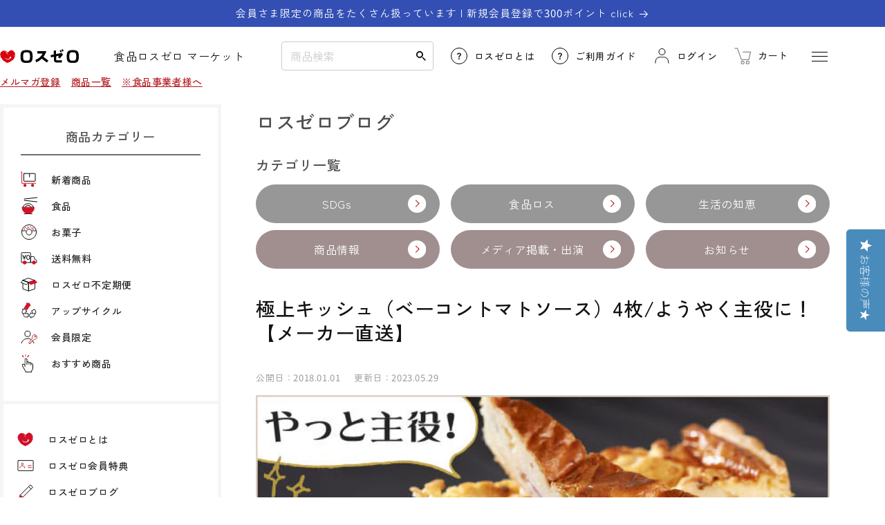

--- FILE ---
content_type: text/html; charset=utf-8
request_url: https://losszero.jp/blogs/column/000000000398
body_size: 50739
content:
<!doctype html>
<html class="no-js no-stc" lang="ja" >
  <head>
    <script type="application/vnd.locksmith+json" data-locksmith>{"version":"v256","locked":false,"initialized":true,"scope":"article","access_granted":true,"access_denied":false,"requires_customer":false,"manual_lock":false,"remote_lock":false,"has_timeout":false,"remote_rendered":null,"hide_resource":false,"hide_links_to_resource":false,"transparent":true,"locks":{"all":[],"opened":[]},"keys":[],"keys_signature":"63a9854334dac2323c03709607304b082b997c8c2d298fe3e915edcf028b3257","state":{"template":"article","theme":181757051196,"product":null,"collection":null,"page":null,"blog":"column","article":605535502652,"app":null},"now":1769826234,"path":"\/blogs\/column\/000000000398","locale_root_url":"\/","canonical_url":"https:\/\/losszero.jp\/blogs\/column\/000000000398","customer_id":null,"customer_id_signature":"63a9854334dac2323c03709607304b082b997c8c2d298fe3e915edcf028b3257","cart":null}</script><script data-locksmith>!function(){undefined;!function(){var s=window.Locksmith={},e=document.querySelector('script[type="application/vnd.locksmith+json"]'),n=e&&e.innerHTML;if(s.state={},s.util={},s.loading=!1,n)try{s.state=JSON.parse(n)}catch(d){}if(document.addEventListener&&document.querySelector){var o,a,i,t=[76,79,67,75,83,77,73,84,72,49,49],c=function(){a=t.slice(0)},l="style",r=function(e){e&&27!==e.keyCode&&"click"!==e.type||(document.removeEventListener("keydown",r),document.removeEventListener("click",r),o&&document.body.removeChild(o),o=null)};c(),document.addEventListener("keyup",function(e){if(e.keyCode===a[0]){if(clearTimeout(i),a.shift(),0<a.length)return void(i=setTimeout(c,1e3));c(),r(),(o=document.createElement("div"))[l].width="50%",o[l].maxWidth="1000px",o[l].height="85%",o[l].border="1px rgba(0, 0, 0, 0.2) solid",o[l].background="rgba(255, 255, 255, 0.99)",o[l].borderRadius="4px",o[l].position="fixed",o[l].top="50%",o[l].left="50%",o[l].transform="translateY(-50%) translateX(-50%)",o[l].boxShadow="0 2px 5px rgba(0, 0, 0, 0.3), 0 0 100vh 100vw rgba(0, 0, 0, 0.5)",o[l].zIndex="2147483645";var t=document.createElement("textarea");t.value=JSON.stringify(JSON.parse(n),null,2),t[l].border="none",t[l].display="block",t[l].boxSizing="border-box",t[l].width="100%",t[l].height="100%",t[l].background="transparent",t[l].padding="22px",t[l].fontFamily="monospace",t[l].fontSize="14px",t[l].color="#333",t[l].resize="none",t[l].outline="none",t.readOnly=!0,o.appendChild(t),document.body.appendChild(o),t.addEventListener("click",function(e){e.stopImmediatePropagation()}),t.select(),document.addEventListener("keydown",r),document.addEventListener("click",r)}})}s.isEmbedded=-1!==window.location.search.indexOf("_ab=0&_fd=0&_sc=1"),s.path=s.state.path||window.location.pathname,s.basePath=s.state.locale_root_url.concat("/apps/locksmith").replace(/^\/\//,"/"),s.reloading=!1,s.util.console=window.console||{log:function(){},error:function(){}},s.util.makeUrl=function(e,t){var n,o=s.basePath+e,a=[],i=s.cache();for(n in i)a.push(n+"="+encodeURIComponent(i[n]));for(n in t)a.push(n+"="+encodeURIComponent(t[n]));return s.state.customer_id&&(a.push("customer_id="+encodeURIComponent(s.state.customer_id)),a.push("customer_id_signature="+encodeURIComponent(s.state.customer_id_signature))),o+=(-1===o.indexOf("?")?"?":"&")+a.join("&")},s._initializeCallbacks=[],s.on=function(e,t){if("initialize"!==e)throw'Locksmith.on() currently only supports the "initialize" event';s._initializeCallbacks.push(t)},s.initializeSession=function(e){if(!s.isEmbedded){var t=!1,n=!0,o=!0;(e=e||{}).silent&&(o=n=!(t=!0)),s.ping({silent:t,spinner:n,reload:o,callback:function(){s._initializeCallbacks.forEach(function(e){e()})}})}},s.cache=function(e){var t={};try{var n=function a(e){return(document.cookie.match("(^|; )"+e+"=([^;]*)")||0)[2]};t=JSON.parse(decodeURIComponent(n("locksmith-params")||"{}"))}catch(d){}if(e){for(var o in e)t[o]=e[o];document.cookie="locksmith-params=; expires=Thu, 01 Jan 1970 00:00:00 GMT; path=/",document.cookie="locksmith-params="+encodeURIComponent(JSON.stringify(t))+"; path=/"}return t},s.cache.cart=s.state.cart,s.cache.cartLastSaved=null,s.params=s.cache(),s.util.reload=function(){s.reloading=!0;try{window.location.href=window.location.href.replace(/#.*/,"")}catch(d){s.util.console.error("Preferred reload method failed",d),window.location.reload()}},s.cache.saveCart=function(e){if(!s.cache.cart||s.cache.cart===s.cache.cartLastSaved)return e?e():null;var t=s.cache.cartLastSaved;s.cache.cartLastSaved=s.cache.cart,fetch("/cart/update.js",{method:"POST",headers:{"Content-Type":"application/json",Accept:"application/json"},body:JSON.stringify({attributes:{locksmith:s.cache.cart}})}).then(function(e){if(!e.ok)throw new Error("Cart update failed: "+e.status);return e.json()}).then(function(){e&&e()})["catch"](function(e){if(s.cache.cartLastSaved=t,!s.reloading)throw e})},s.util.spinnerHTML='<style>body{background:#FFF}@keyframes spin{from{transform:rotate(0deg)}to{transform:rotate(360deg)}}#loading{display:flex;width:100%;height:50vh;color:#777;align-items:center;justify-content:center}#loading .spinner{display:block;animation:spin 600ms linear infinite;position:relative;width:50px;height:50px}#loading .spinner-ring{stroke:currentColor;stroke-dasharray:100%;stroke-width:2px;stroke-linecap:round;fill:none}</style><div id="loading"><div class="spinner"><svg width="100%" height="100%"><svg preserveAspectRatio="xMinYMin"><circle class="spinner-ring" cx="50%" cy="50%" r="45%"></circle></svg></svg></div></div>',s.util.clobberBody=function(e){document.body.innerHTML=e},s.util.clobberDocument=function(e){e.responseText&&(e=e.responseText),document.documentElement&&document.removeChild(document.documentElement);var t=document.open("text/html","replace");t.writeln(e),t.close(),setTimeout(function(){var e=t.querySelector("[autofocus]");e&&e.focus()},100)},s.util.serializeForm=function(e){if(e&&"FORM"===e.nodeName){var t,n,o={};for(t=e.elements.length-1;0<=t;t-=1)if(""!==e.elements[t].name)switch(e.elements[t].nodeName){case"INPUT":switch(e.elements[t].type){default:case"text":case"hidden":case"password":case"button":case"reset":case"submit":o[e.elements[t].name]=e.elements[t].value;break;case"checkbox":case"radio":e.elements[t].checked&&(o[e.elements[t].name]=e.elements[t].value);break;case"file":}break;case"TEXTAREA":o[e.elements[t].name]=e.elements[t].value;break;case"SELECT":switch(e.elements[t].type){case"select-one":o[e.elements[t].name]=e.elements[t].value;break;case"select-multiple":for(n=e.elements[t].options.length-1;0<=n;n-=1)e.elements[t].options[n].selected&&(o[e.elements[t].name]=e.elements[t].options[n].value)}break;case"BUTTON":switch(e.elements[t].type){case"reset":case"submit":case"button":o[e.elements[t].name]=e.elements[t].value}}return o}},s.util.on=function(e,i,s,t){t=t||document;var c="locksmith-"+e+i,n=function(e){var t=e.target,n=e.target.parentElement,o=t&&t.className&&(t.className.baseVal||t.className)||"",a=n&&n.className&&(n.className.baseVal||n.className)||"";("string"==typeof o&&-1!==o.split(/\s+/).indexOf(i)||"string"==typeof a&&-1!==a.split(/\s+/).indexOf(i))&&!e[c]&&(e[c]=!0,s(e))};t.attachEvent?t.attachEvent(e,n):t.addEventListener(e,n,!1)},s.util.enableActions=function(e){s.util.on("click","locksmith-action",function(e){e.preventDefault();var t=e.target;t.dataset.confirmWith&&!confirm(t.dataset.confirmWith)||(t.disabled=!0,t.innerText=t.dataset.disableWith,s.post("/action",t.dataset.locksmithParams,{spinner:!1,type:"text",success:function(e){(e=JSON.parse(e.responseText)).message&&alert(e.message),s.util.reload()}}))},e)},s.util.inject=function(e,t){var n=["data","locksmith","append"];if(-1!==t.indexOf(n.join("-"))){var o=document.createElement("div");o.innerHTML=t,e.appendChild(o)}else e.innerHTML=t;var a,i,s=e.querySelectorAll("script");for(i=0;i<s.length;++i){a=s[i];var c=document.createElement("script");if(a.type&&(c.type=a.type),a.src)c.src=a.src;else{var l=document.createTextNode(a.innerHTML);c.appendChild(l)}e.appendChild(c)}var r=e.querySelector("[autofocus]");r&&r.focus()},s.post=function(e,t,n){!1!==(n=n||{}).spinner&&s.util.clobberBody(s.util.spinnerHTML);var o={};n.container===document?(o.layout=1,n.success=function(e){s.util.clobberDocument(e)}):n.container&&(o.layout=0,n.success=function(e){var t=document.getElementById(n.container);s.util.inject(t,e),t.id===t.firstChild.id&&t.parentElement.replaceChild(t.firstChild,t)}),n.form_type&&(t.form_type=n.form_type),n.include_layout_classes!==undefined&&(t.include_layout_classes=n.include_layout_classes),n.lock_id!==undefined&&(t.lock_id=n.lock_id),s.loading=!0;var a=s.util.makeUrl(e,o),i="json"===n.type||"text"===n.type;fetch(a,{method:"POST",headers:{"Content-Type":"application/json",Accept:i?"application/json":"text/html"},body:JSON.stringify(t)}).then(function(e){if(!e.ok)throw new Error("Request failed: "+e.status);return e.text()}).then(function(e){var t=n.success||s.util.clobberDocument;t(i?{responseText:e}:e)})["catch"](function(e){if(!s.reloading)if("dashboard.weglot.com"!==window.location.host){if(!n.silent)throw alert("Something went wrong! Please refresh and try again."),e;console.error(e)}else console.error(e)})["finally"](function(){s.loading=!1})},s.postResource=function(e,t){e.path=s.path,e.search=window.location.search,e.state=s.state,e.passcode&&(e.passcode=e.passcode.trim()),e.email&&(e.email=e.email.trim()),e.state.cart=s.cache.cart,e.locksmith_json=s.jsonTag,e.locksmith_json_signature=s.jsonTagSignature,s.post("/resource",e,t)},s.ping=function(e){if(!s.isEmbedded){e=e||{};var t=function(){e.reload?s.util.reload():"function"==typeof e.callback&&e.callback()};s.post("/ping",{path:s.path,search:window.location.search,state:s.state},{spinner:!!e.spinner,silent:"undefined"==typeof e.silent||e.silent,type:"text",success:function(e){e&&e.responseText?((e=JSON.parse(e.responseText)).messages&&0<e.messages.length&&s.showMessages(e.messages),e.cart&&s.cache.cart!==e.cart?(s.cache.cart=e.cart,s.cache.saveCart(function(){t(),e.cart&&e.cart.match(/^.+:/)&&s.util.reload()})):t()):console.error("[Locksmith] Invalid result in ping callback:",e)}})}},s.timeoutMonitor=function(){var e=s.cache.cart;s.ping({callback:function(){e!==s.cache.cart||setTimeout(function(){s.timeoutMonitor()},6e4)}})},s.showMessages=function(e){var t=document.createElement("div");t.style.position="fixed",t.style.left=0,t.style.right=0,t.style.bottom="-50px",t.style.opacity=0,t.style.background="#191919",t.style.color="#ddd",t.style.transition="bottom 0.2s, opacity 0.2s",t.style.zIndex=999999,t.innerHTML="        <style>          .locksmith-ab .locksmith-b { display: none; }          .locksmith-ab.toggled .locksmith-b { display: flex; }          .locksmith-ab.toggled .locksmith-a { display: none; }          .locksmith-flex { display: flex; flex-wrap: wrap; justify-content: space-between; align-items: center; padding: 10px 20px; }          .locksmith-message + .locksmith-message { border-top: 1px #555 solid; }          .locksmith-message a { color: inherit; font-weight: bold; }          .locksmith-message a:hover { color: inherit; opacity: 0.8; }          a.locksmith-ab-toggle { font-weight: inherit; text-decoration: underline; }          .locksmith-text { flex-grow: 1; }          .locksmith-cta { flex-grow: 0; text-align: right; }          .locksmith-cta button { transform: scale(0.8); transform-origin: left; }          .locksmith-cta > * { display: block; }          .locksmith-cta > * + * { margin-top: 10px; }          .locksmith-message a.locksmith-close { flex-grow: 0; text-decoration: none; margin-left: 15px; font-size: 30px; font-family: monospace; display: block; padding: 2px 10px; }                    @media screen and (max-width: 600px) {            .locksmith-wide-only { display: none !important; }            .locksmith-flex { padding: 0 15px; }            .locksmith-flex > * { margin-top: 5px; margin-bottom: 5px; }            .locksmith-cta { text-align: left; }          }                    @media screen and (min-width: 601px) {            .locksmith-narrow-only { display: none !important; }          }        </style>      "+e.map(function(e){return'<div class="locksmith-message">'+e+"</div>"}).join(""),document.body.appendChild(t),document.body.style.position="relative",document.body.parentElement.style.paddingBottom=t.offsetHeight+"px",setTimeout(function(){t.style.bottom=0,t.style.opacity=1},50),s.util.on("click","locksmith-ab-toggle",function(e){e.preventDefault();for(var t=e.target.parentElement;-1===t.className.split(" ").indexOf("locksmith-ab");)t=t.parentElement;-1!==t.className.split(" ").indexOf("toggled")?t.className=t.className.replace("toggled",""):t.className=t.className+" toggled"}),s.util.enableActions(t)}}()}();</script>
      <script data-locksmith>Locksmith.cache.cart=null</script>

  <script data-locksmith>Locksmith.jsonTag="{\"version\":\"v256\",\"locked\":false,\"initialized\":true,\"scope\":\"article\",\"access_granted\":true,\"access_denied\":false,\"requires_customer\":false,\"manual_lock\":false,\"remote_lock\":false,\"has_timeout\":false,\"remote_rendered\":null,\"hide_resource\":false,\"hide_links_to_resource\":false,\"transparent\":true,\"locks\":{\"all\":[],\"opened\":[]},\"keys\":[],\"keys_signature\":\"63a9854334dac2323c03709607304b082b997c8c2d298fe3e915edcf028b3257\",\"state\":{\"template\":\"article\",\"theme\":181757051196,\"product\":null,\"collection\":null,\"page\":null,\"blog\":\"column\",\"article\":605535502652,\"app\":null},\"now\":1769826234,\"path\":\"\\\/blogs\\\/column\\\/000000000398\",\"locale_root_url\":\"\\\/\",\"canonical_url\":\"https:\\\/\\\/losszero.jp\\\/blogs\\\/column\\\/000000000398\",\"customer_id\":null,\"customer_id_signature\":\"63a9854334dac2323c03709607304b082b997c8c2d298fe3e915edcf028b3257\",\"cart\":null}";Locksmith.jsonTagSignature="6c249324ed719e38774d333dda0a33cce2a335c166c60e7a55a154358da0fea4"</script>
    <meta charset="utf-8">
    <meta http-equiv="X-UA-Compatible" content="IE=edge">
    <meta name='robots' content='max-image-preview:large' />
    <meta name="viewport" content="width=device-width,initial-scale=1">
    <meta name = "format-detection" content = "telephone=no">
    <meta name="theme-color" content="">
    <meta name="google-site-verification" content="zSR38VcNTBRADgzFVeIpfjA_ROil3bV_gdMe84-ESAY" />
    <meta name="google-site-verification" content="uUqALxbcJtuCbfrh2mGMXeLjy8pZu7LZ9TSQjX0s3I0" />
    <link rel="canonical" href="https://losszero.jp/blogs/column/000000000398">
    <link rel="preconnect" href="https://cdn.shopify.com" crossorigin>

    

    
<link rel="icon" type="image/png" href="//losszero.jp/cdn/shop/files/favicon.png?crop=center&height=32&v=1681969563&width=32"><link rel="preconnect" href="https://fonts.shopifycdn.com" crossorigin>
      
      <link rel="preconnect" href="https://fonts.googleapis.com">
      <link rel="preconnect" href="https://fonts.gstatic.com" crossorigin>
      <link href="https://fonts.googleapis.com/css2?family=Noto+Sans+JP:wght@300;400;500;600;700&display=swap" rel="stylesheet">
      <link href="https://fonts.googleapis.com/css2?family=Zen+Kaku+Gothic+New:wght@300;400;500;700&display=swap" rel="stylesheet"><title>
      極上キッシュ（ベーコントマトソース）4枚/ようやく主役に！【メーカー直送】
 &ndash; ロスゼロ</title>

    
<meta name="description" content="少しずつ日常が戻るも、まだまだ影響はゼロではない。 富士物産さんの取り扱っている商品は、主に高級ホテルや高級レストラン。また、結婚式場などのテーブルを彩る食材です。 各所でコロナウィルスによる宣言解除されて、少しづつ日常が戻ってきていることが日々実感されるようになりました。 しかし影響が０になったかと言えばまだまだのところもあり、賞味期限が迫ってきてしまいました。 「丁寧に製造され、お客様にも愛されているキッシュです。美味しさには自信があります。ぜひ皆さんに最後まで召し上がってもらいたい！」 このキッシュは、一流の職人として選ばれた者のみ入会を許される誇り高い「サンミッシェル組合」に入会を認められている、”ドミニク・ドゥーセ”さんが">


    

<meta property="og:site_name" content="ロスゼロ">
<meta property="og:url" content="https://losszero.jp/blogs/column/000000000398"><meta property="og:title" content="極上キッシュ（ベーコントマトソース）4枚/ようやく主役に！【メーカー直送】">
<meta property="og:type" content="article">
<meta property="og:description" content="少しずつ日常が戻るも、まだまだ影響はゼロではない。 富士物産さんの取り扱っている商品は、主に高級ホテルや高級レストラン。また、結婚式場などのテーブルを彩る食材です。 各所でコロナウィルスによる宣言解除されて、少しづつ日常が戻ってきていることが日々実感されるようになりました。 しかし影響が０になったかと言えばまだまだのところもあり、賞味期限が迫ってきてしまいました。 「丁寧に製造され、お客様にも愛されているキッシュです。美味しさには自信があります。ぜひ皆さんに最後まで召し上がってもらいたい！」 このキッシュは、一流の職人として選ばれた者のみ入会を許される誇り高い「サンミッシェル組合」に入会を認められている、”ドミニク・ドゥーセ”さんが">
<meta property="og:image" content="http://losszero.jp/cdn/shop/articles/4_000000000398.jpg?v=1685359684">
<meta property="og:image:secure_url" content="https://losszero.jp/cdn/shop/articles/4_000000000398.jpg?v=1685359684">
<meta property="og:image:width" content="640">
  <meta property="og:image:height" content="640"><meta name="twitter:site" content="@losszero_jp"><meta name="twitter:card" content="summary_large_image"><meta name="twitter:title" content="極上キッシュ（ベーコントマトソース）4枚/ようやく主役に！【メーカー直送】">
<meta name="twitter:description" content="少しずつ日常が戻るも、まだまだ影響はゼロではない。 富士物産さんの取り扱っている商品は、主に高級ホテルや高級レストラン。また、結婚式場などのテーブルを彩る食材です。 各所でコロナウィルスによる宣言解除されて、少しづつ日常が戻ってきていることが日々実感されるようになりました。 しかし影響が０になったかと言えばまだまだのところもあり、賞味期限が迫ってきてしまいました。 「丁寧に製造され、お客様にも愛されているキッシュです。美味しさには自信があります。ぜひ皆さんに最後まで召し上がってもらいたい！」 このキッシュは、一流の職人として選ばれた者のみ入会を許される誇り高い「サンミッシェル組合」に入会を認められている、”ドミニク・ドゥーセ”さんが">


    <script src="//losszero.jp/cdn/shop/t/38/assets/constants.js?v=95358004781563950421762303774" defer="defer"></script>
    <script src="//losszero.jp/cdn/shop/t/38/assets/pubsub.js?v=2921868252632587581762304025" defer="defer"></script>
    <script src="//losszero.jp/cdn/shop/t/38/assets/global.js?v=118024433040689628041762304017" defer="defer"></script>
    <script src="//losszero.jp/cdn/shop/t/38/assets/add.js?v=68175740319018614131762303758" defer="defer"></script>
    <script>window.performance && window.performance.mark && window.performance.mark('shopify.content_for_header.start');</script><meta name="facebook-domain-verification" content="5exb0yrqk1i877stnwifaa0tuk3daz">
<meta id="shopify-digital-wallet" name="shopify-digital-wallet" content="/73386918204/digital_wallets/dialog">
<link rel="alternate" type="application/atom+xml" title="Feed" href="/blogs/column.atom" />
<script async="async" src="/checkouts/internal/preloads.js?locale=ja-JP"></script>
<script id="shopify-features" type="application/json">{"accessToken":"ad2fbf9f60fe8eb5c90e403f6f8f72f8","betas":["rich-media-storefront-analytics"],"domain":"losszero.jp","predictiveSearch":false,"shopId":73386918204,"locale":"ja"}</script>
<script>var Shopify = Shopify || {};
Shopify.shop = "fc6277.myshopify.com";
Shopify.locale = "ja";
Shopify.currency = {"active":"JPY","rate":"1.0"};
Shopify.country = "JP";
Shopify.theme = {"name":"ロスゼロテーマ（Dawn9.0.0最新）_MR.POINT表示調整確認用","id":181757051196,"schema_name":"Dawn","schema_version":"9.0.0","theme_store_id":887,"role":"main"};
Shopify.theme.handle = "null";
Shopify.theme.style = {"id":null,"handle":null};
Shopify.cdnHost = "losszero.jp/cdn";
Shopify.routes = Shopify.routes || {};
Shopify.routes.root = "/";</script>
<script type="module">!function(o){(o.Shopify=o.Shopify||{}).modules=!0}(window);</script>
<script>!function(o){function n(){var o=[];function n(){o.push(Array.prototype.slice.apply(arguments))}return n.q=o,n}var t=o.Shopify=o.Shopify||{};t.loadFeatures=n(),t.autoloadFeatures=n()}(window);</script>
<script id="shop-js-analytics" type="application/json">{"pageType":"article"}</script>
<script defer="defer" async type="module" src="//losszero.jp/cdn/shopifycloud/shop-js/modules/v2/client.init-shop-cart-sync_CSE-8ASR.ja.esm.js"></script>
<script defer="defer" async type="module" src="//losszero.jp/cdn/shopifycloud/shop-js/modules/v2/chunk.common_DDD8GOhs.esm.js"></script>
<script defer="defer" async type="module" src="//losszero.jp/cdn/shopifycloud/shop-js/modules/v2/chunk.modal_B6JNj9sU.esm.js"></script>
<script type="module">
  await import("//losszero.jp/cdn/shopifycloud/shop-js/modules/v2/client.init-shop-cart-sync_CSE-8ASR.ja.esm.js");
await import("//losszero.jp/cdn/shopifycloud/shop-js/modules/v2/chunk.common_DDD8GOhs.esm.js");
await import("//losszero.jp/cdn/shopifycloud/shop-js/modules/v2/chunk.modal_B6JNj9sU.esm.js");

  window.Shopify.SignInWithShop?.initShopCartSync?.({"fedCMEnabled":true,"windoidEnabled":true});

</script>
<script>(function() {
  var isLoaded = false;
  function asyncLoad() {
    if (isLoaded) return;
    isLoaded = true;
    var urls = ["https:\/\/delivery-date-and-time-picker.amp.tokyo\/script_tags\/cart_attributes.js?shop=fc6277.myshopify.com","https:\/\/subscription-script2-pr.firebaseapp.com\/script.js?shop=fc6277.myshopify.com","https:\/\/documents-app.mixlogue.jp\/scripts\/ue87f9sf8e7rd.min.js?shop=fc6277.myshopify.com"];
    for (var i = 0; i < urls.length; i++) {
      var s = document.createElement('script');
      s.type = 'text/javascript';
      s.async = true;
      s.src = urls[i];
      var x = document.getElementsByTagName('script')[0];
      x.parentNode.insertBefore(s, x);
    }
  };
  if(window.attachEvent) {
    window.attachEvent('onload', asyncLoad);
  } else {
    window.addEventListener('load', asyncLoad, false);
  }
})();</script>
<script id="__st">var __st={"a":73386918204,"offset":32400,"reqid":"0f14ddd1-38ef-4030-9185-080b83ca86d9-1769826234","pageurl":"losszero.jp\/blogs\/column\/000000000398","s":"articles-605535502652","u":"3638b704f865","p":"article","rtyp":"article","rid":605535502652};</script>
<script>window.ShopifyPaypalV4VisibilityTracking = true;</script>
<script id="captcha-bootstrap">!function(){'use strict';const t='contact',e='account',n='new_comment',o=[[t,t],['blogs',n],['comments',n],[t,'customer']],c=[[e,'customer_login'],[e,'guest_login'],[e,'recover_customer_password'],[e,'create_customer']],r=t=>t.map((([t,e])=>`form[action*='/${t}']:not([data-nocaptcha='true']) input[name='form_type'][value='${e}']`)).join(','),a=t=>()=>t?[...document.querySelectorAll(t)].map((t=>t.form)):[];function s(){const t=[...o],e=r(t);return a(e)}const i='password',u='form_key',d=['recaptcha-v3-token','g-recaptcha-response','h-captcha-response',i],f=()=>{try{return window.sessionStorage}catch{return}},m='__shopify_v',_=t=>t.elements[u];function p(t,e,n=!1){try{const o=window.sessionStorage,c=JSON.parse(o.getItem(e)),{data:r}=function(t){const{data:e,action:n}=t;return t[m]||n?{data:e,action:n}:{data:t,action:n}}(c);for(const[e,n]of Object.entries(r))t.elements[e]&&(t.elements[e].value=n);n&&o.removeItem(e)}catch(o){console.error('form repopulation failed',{error:o})}}const l='form_type',E='cptcha';function T(t){t.dataset[E]=!0}const w=window,h=w.document,L='Shopify',v='ce_forms',y='captcha';let A=!1;((t,e)=>{const n=(g='f06e6c50-85a8-45c8-87d0-21a2b65856fe',I='https://cdn.shopify.com/shopifycloud/storefront-forms-hcaptcha/ce_storefront_forms_captcha_hcaptcha.v1.5.2.iife.js',D={infoText:'hCaptchaによる保護',privacyText:'プライバシー',termsText:'利用規約'},(t,e,n)=>{const o=w[L][v],c=o.bindForm;if(c)return c(t,g,e,D).then(n);var r;o.q.push([[t,g,e,D],n]),r=I,A||(h.body.append(Object.assign(h.createElement('script'),{id:'captcha-provider',async:!0,src:r})),A=!0)});var g,I,D;w[L]=w[L]||{},w[L][v]=w[L][v]||{},w[L][v].q=[],w[L][y]=w[L][y]||{},w[L][y].protect=function(t,e){n(t,void 0,e),T(t)},Object.freeze(w[L][y]),function(t,e,n,w,h,L){const[v,y,A,g]=function(t,e,n){const i=e?o:[],u=t?c:[],d=[...i,...u],f=r(d),m=r(i),_=r(d.filter((([t,e])=>n.includes(e))));return[a(f),a(m),a(_),s()]}(w,h,L),I=t=>{const e=t.target;return e instanceof HTMLFormElement?e:e&&e.form},D=t=>v().includes(t);t.addEventListener('submit',(t=>{const e=I(t);if(!e)return;const n=D(e)&&!e.dataset.hcaptchaBound&&!e.dataset.recaptchaBound,o=_(e),c=g().includes(e)&&(!o||!o.value);(n||c)&&t.preventDefault(),c&&!n&&(function(t){try{if(!f())return;!function(t){const e=f();if(!e)return;const n=_(t);if(!n)return;const o=n.value;o&&e.removeItem(o)}(t);const e=Array.from(Array(32),(()=>Math.random().toString(36)[2])).join('');!function(t,e){_(t)||t.append(Object.assign(document.createElement('input'),{type:'hidden',name:u})),t.elements[u].value=e}(t,e),function(t,e){const n=f();if(!n)return;const o=[...t.querySelectorAll(`input[type='${i}']`)].map((({name:t})=>t)),c=[...d,...o],r={};for(const[a,s]of new FormData(t).entries())c.includes(a)||(r[a]=s);n.setItem(e,JSON.stringify({[m]:1,action:t.action,data:r}))}(t,e)}catch(e){console.error('failed to persist form',e)}}(e),e.submit())}));const S=(t,e)=>{t&&!t.dataset[E]&&(n(t,e.some((e=>e===t))),T(t))};for(const o of['focusin','change'])t.addEventListener(o,(t=>{const e=I(t);D(e)&&S(e,y())}));const B=e.get('form_key'),M=e.get(l),P=B&&M;t.addEventListener('DOMContentLoaded',(()=>{const t=y();if(P)for(const e of t)e.elements[l].value===M&&p(e,B);[...new Set([...A(),...v().filter((t=>'true'===t.dataset.shopifyCaptcha))])].forEach((e=>S(e,t)))}))}(h,new URLSearchParams(w.location.search),n,t,e,['guest_login'])})(!0,!0)}();</script>
<script integrity="sha256-4kQ18oKyAcykRKYeNunJcIwy7WH5gtpwJnB7kiuLZ1E=" data-source-attribution="shopify.loadfeatures" defer="defer" src="//losszero.jp/cdn/shopifycloud/storefront/assets/storefront/load_feature-a0a9edcb.js" crossorigin="anonymous"></script>
<script data-source-attribution="shopify.dynamic_checkout.dynamic.init">var Shopify=Shopify||{};Shopify.PaymentButton=Shopify.PaymentButton||{isStorefrontPortableWallets:!0,init:function(){window.Shopify.PaymentButton.init=function(){};var t=document.createElement("script");t.src="https://losszero.jp/cdn/shopifycloud/portable-wallets/latest/portable-wallets.ja.js",t.type="module",document.head.appendChild(t)}};
</script>
<script data-source-attribution="shopify.dynamic_checkout.buyer_consent">
  function portableWalletsHideBuyerConsent(e){var t=document.getElementById("shopify-buyer-consent"),n=document.getElementById("shopify-subscription-policy-button");t&&n&&(t.classList.add("hidden"),t.setAttribute("aria-hidden","true"),n.removeEventListener("click",e))}function portableWalletsShowBuyerConsent(e){var t=document.getElementById("shopify-buyer-consent"),n=document.getElementById("shopify-subscription-policy-button");t&&n&&(t.classList.remove("hidden"),t.removeAttribute("aria-hidden"),n.addEventListener("click",e))}window.Shopify?.PaymentButton&&(window.Shopify.PaymentButton.hideBuyerConsent=portableWalletsHideBuyerConsent,window.Shopify.PaymentButton.showBuyerConsent=portableWalletsShowBuyerConsent);
</script>
<script data-source-attribution="shopify.dynamic_checkout.cart.bootstrap">document.addEventListener("DOMContentLoaded",(function(){function t(){return document.querySelector("shopify-accelerated-checkout-cart, shopify-accelerated-checkout")}if(t())Shopify.PaymentButton.init();else{new MutationObserver((function(e,n){t()&&(Shopify.PaymentButton.init(),n.disconnect())})).observe(document.body,{childList:!0,subtree:!0})}}));
</script>
<script id="sections-script" data-sections="header" defer="defer" src="//losszero.jp/cdn/shop/t/38/compiled_assets/scripts.js?v=18903"></script>
<script>window.performance && window.performance.mark && window.performance.mark('shopify.content_for_header.end');</script>


    <style data-shopify>
      @font-face {
  font-family: Assistant;
  font-weight: 400;
  font-style: normal;
  font-display: swap;
  src: url("//losszero.jp/cdn/fonts/assistant/assistant_n4.9120912a469cad1cc292572851508ca49d12e768.woff2") format("woff2"),
       url("//losszero.jp/cdn/fonts/assistant/assistant_n4.6e9875ce64e0fefcd3f4446b7ec9036b3ddd2985.woff") format("woff");
}

      @font-face {
  font-family: Assistant;
  font-weight: 700;
  font-style: normal;
  font-display: swap;
  src: url("//losszero.jp/cdn/fonts/assistant/assistant_n7.bf44452348ec8b8efa3aa3068825305886b1c83c.woff2") format("woff2"),
       url("//losszero.jp/cdn/fonts/assistant/assistant_n7.0c887fee83f6b3bda822f1150b912c72da0f7b64.woff") format("woff");
}

      
      
      @font-face {
  font-family: Assistant;
  font-weight: 400;
  font-style: normal;
  font-display: swap;
  src: url("//losszero.jp/cdn/fonts/assistant/assistant_n4.9120912a469cad1cc292572851508ca49d12e768.woff2") format("woff2"),
       url("//losszero.jp/cdn/fonts/assistant/assistant_n4.6e9875ce64e0fefcd3f4446b7ec9036b3ddd2985.woff") format("woff");
}


      :root {
        --font-body-family: 'Zen Kaku Gothic New',Assistant, sans-serif;
        --font-body-style: normal;
        --font-body-weight: 400;
        --font-body-weight-bold: 700;

        --font-heading-family: 'Zen Kaku Gothic New',Assistant, sans-serif;
        --font-heading-style: normal;
        --font-heading-weight: 400;

        --font-body-scale: 1.0;
        --font-heading-scale: 1.15;

        --color-base-text: 18, 18, 18;
        --color-shadow: 18, 18, 18;
        --color-base-background-1: 255, 255, 255;
        --color-base-background-2: 245, 245, 245;
        --color-base-solid-button-labels: 255, 255, 255;
        --color-base-outline-button-labels: 18, 18, 18;
        --color-base-accent-1: 18, 18, 18;
        --color-base-accent-2: 51, 79, 180;
        --payment-terms-background-color: #ffffff;

        --gradient-base-background-1: #ffffff;
        --gradient-base-background-2: #f5f5f5;
        --gradient-base-accent-1: #121212;
        --gradient-base-accent-2: #334fb4;

        --media-padding: px;
        --media-border-opacity: 0.05;
        --media-border-width: 1px;
        --media-radius: 0px;
        --media-shadow-opacity: 0.0;
        --media-shadow-horizontal-offset: 0px;
        --media-shadow-vertical-offset: 4px;
        --media-shadow-blur-radius: 5px;
        --media-shadow-visible: 0;

        --page-width: 120rem;
        --page-width-margin: 0rem;

        --product-card-image-padding: 0.0rem;
        --product-card-corner-radius: 0.0rem;
        --product-card-text-alignment: left;
        --product-card-border-width: 0.0rem;
        --product-card-border-opacity: 0.1;
        --product-card-shadow-opacity: 0.0;
        --product-card-shadow-visible: 0;
        --product-card-shadow-horizontal-offset: 0.0rem;
        --product-card-shadow-vertical-offset: 0.4rem;
        --product-card-shadow-blur-radius: 0.5rem;

        --collection-card-image-padding: 0.0rem;
        --collection-card-corner-radius: 0.0rem;
        --collection-card-text-alignment: left;
        --collection-card-border-width: 0.0rem;
        --collection-card-border-opacity: 0.1;
        --collection-card-shadow-opacity: 0.0;
        --collection-card-shadow-visible: 0;
        --collection-card-shadow-horizontal-offset: 0.0rem;
        --collection-card-shadow-vertical-offset: 0.4rem;
        --collection-card-shadow-blur-radius: 0.5rem;

        --blog-card-image-padding: 0.0rem;
        --blog-card-corner-radius: 0.0rem;
        --blog-card-text-alignment: left;
        --blog-card-border-width: 0.0rem;
        --blog-card-border-opacity: 0.1;
        --blog-card-shadow-opacity: 0.0;
        --blog-card-shadow-visible: 0;
        --blog-card-shadow-horizontal-offset: 0.0rem;
        --blog-card-shadow-vertical-offset: 0.4rem;
        --blog-card-shadow-blur-radius: 0.5rem;

        --badge-corner-radius: 4.0rem;

        --popup-border-width: 1px;
        --popup-border-opacity: 0.1;
        --popup-corner-radius: 0px;
        --popup-shadow-opacity: 0.0;
        --popup-shadow-horizontal-offset: 0px;
        --popup-shadow-vertical-offset: 4px;
        --popup-shadow-blur-radius: 5px;

        --drawer-border-width: 1px;
        --drawer-border-opacity: 0.1;
        --drawer-shadow-opacity: 0.0;
        --drawer-shadow-horizontal-offset: 0px;
        --drawer-shadow-vertical-offset: 4px;
        --drawer-shadow-blur-radius: 5px;

        --spacing-sections-desktop: 0px;
        --spacing-sections-mobile: 0px;

        --grid-desktop-vertical-spacing: 8px;
        --grid-desktop-horizontal-spacing: 8px;
        --grid-mobile-vertical-spacing: 4px;
        --grid-mobile-horizontal-spacing: 4px;

        --text-boxes-border-opacity: 0.1;
        --text-boxes-border-width: 0px;
        --text-boxes-radius: 0px;
        --text-boxes-shadow-opacity: 0.0;
        --text-boxes-shadow-visible: 0;
        --text-boxes-shadow-horizontal-offset: 0px;
        --text-boxes-shadow-vertical-offset: 4px;
        --text-boxes-shadow-blur-radius: 5px;

        --buttons-radius: 0px;
        --buttons-radius-outset: 0px;
        --buttons-border-width: 1px;
        --buttons-border-opacity: 1.0;
        --buttons-shadow-opacity: 0.0;
        --buttons-shadow-visible: 0;
        --buttons-shadow-horizontal-offset: 0px;
        --buttons-shadow-vertical-offset: 4px;
        --buttons-shadow-blur-radius: 5px;
        --buttons-border-offset: 0px;

        --inputs-radius: 0px;
        --inputs-border-width: 1px;
        --inputs-border-opacity: 0.55;
        --inputs-shadow-opacity: 0.0;
        --inputs-shadow-horizontal-offset: 0px;
        --inputs-margin-offset: 0px;
        --inputs-shadow-vertical-offset: 4px;
        --inputs-shadow-blur-radius: 5px;
        --inputs-radius-outset: 0px;

        --variant-pills-radius: 40px;
        --variant-pills-border-width: 1px;
        --variant-pills-border-opacity: 0.55;
        --variant-pills-shadow-opacity: 0.0;
        --variant-pills-shadow-horizontal-offset: 0px;
        --variant-pills-shadow-vertical-offset: 4px;
        --variant-pills-shadow-blur-radius: 5px;
      }

      *,
      *::before,
      *::after {
        box-sizing: inherit;
      }

      html {
        box-sizing: border-box;
        font-size: calc(var(--font-body-scale) * 62.5%);
        height: 100%;
      }

      body {
        display: grid;
        grid-template-rows: auto auto 1fr auto;
        grid-template-columns: 100%;
        min-height: 100%;
        margin: 0;
        font-size: 1.5rem;
        letter-spacing: 0.06rem;
        line-height: calc(1 + 0.8 / var(--font-body-scale));
        font-family:'Zen Kaku Gothic New', sans-serif　!important;
        font-style: var(--font-body-style);
        font-weight: var(--font-body-weight);
      }

      @media screen and (min-width: 750px) {
        body {
          font-size: 1.6rem;
        }
      }
    </style>

    <link href="//losszero.jp/cdn/shop/t/38/assets/base.css?v=86391380480632257391762303758" rel="stylesheet" type="text/css" media="all" />
    <link href="//losszero.jp/cdn/shop/t/38/assets/custom.css?v=53927803457600762201762303775" rel="stylesheet" type="text/css" media="all" />    
    <link href="//losszero.jp/cdn/shop/t/38/assets/add.css?v=30889914403705138491762303757" rel="stylesheet" type="text/css" media="all" />

    
<link rel="preload" as="font" href="//losszero.jp/cdn/fonts/assistant/assistant_n4.9120912a469cad1cc292572851508ca49d12e768.woff2" type="font/woff2" crossorigin><link rel="preload" as="font" href="//losszero.jp/cdn/fonts/assistant/assistant_n4.9120912a469cad1cc292572851508ca49d12e768.woff2" type="font/woff2" crossorigin><link rel="stylesheet" href="//losszero.jp/cdn/shop/t/38/assets/component-predictive-search.css?v=85913294783299393391762303771" media="print" onload="this.media='all'"><script>document.documentElement.className = document.documentElement.className.replace('no-js', 'js');
    if (Shopify.designMode) {
      document.documentElement.classList.add('shopify-design-mode');
    }
    </script>
  <!--Gem_Page_Header_Script-->
    


<!--End_Gem_Page_Header_Script-->

    
<!-- Global site tag (gtag.js) - Google Ads: 10961605979 -->
<script async src="https://www.googletagmanager.com/gtag/js?id=AW-10961605979"></script>
<script>
  window.dataLayer = window.dataLayer || [];
  function gtag(){dataLayer.push(arguments);}
 gtag('set', 'linker', {'domains': ['losszero.co.jp', 'losszero.jp']});
  gtag('js', new Date());


  gtag('config', 'AW-10961605979');
</script>


<!-- Event snippet for 問い合わせフォーム企業様向けサンクスページ（読込）の送信 conversion page -->
<script>
  window.addEventListener('DOMContentLoaded', function() {
    document.querySelectorAll('[type="submit"]').forEach(function(link){
      link.addEventListener('click', function() {
        gtag('event', 'conversion', {'send_to': 'AW-10961605979/65FECPvtnNYDENuq8-oo'});
      });
    });
  });
</script>

<script type="text/javascript">
    (function(c,l,a,r,i,t,y){
        c[a]=c[a]||function(){(c[a].q=c[a].q||[]).push(arguments)};
        t=l.createElement(r);t.async=1;t.src="https://www.clarity.ms/tag/"+i;
        y=l.getElementsByTagName(r)[0];y.parentNode.insertBefore(t,y);
    })(window, document, "clarity", "script", "fjqkjxcwl7");
</script>


<meta name="twitter:card" content="summary_large_image">

<!-- Google tag (gtag.js) -->
<script async src="https://www.googletagmanager.com/gtag/js?id=G-84PB5F70JL"></script>
<script>
  window.dataLayer = window.dataLayer || [];
  function gtag(){dataLayer.push(arguments);}
  gtag('js', new Date());

  gtag('config', 'G-84PB5F70JL');
</script>


<!--OGP開始-->

<meta property="og:type" content="article" />
<meta property="og:title" content="極上キッシュ（ベーコントマトソース）4枚/ようやく主役に！【メーカー直送】" />
<meta property="og:description" content="
少しずつ日常が戻るも、まだまだ影響はゼロではない。



富士物産さんの取り扱っている商品は、主に高級ホテルや高級レストラン。また、結婚式場などのテーブルを彩る食材です。
各所でコロナウィルスによる宣言解除されて、少しづつ日常が戻ってきていることが日々実感されるようになりました。
しかし影響が０になったかと言え..." />
<meta property="og:url" content="/blogs/column/blogs/column/000000000398" />
    <meta property="og:locale" content="ja_JP" />
    
<meta property="og:image" content="//losszero.jp/cdn/shop/articles/4_000000000398_600x600.jpg?v=1685359684" />


<!--OGP完了-->

  <!-- Twitterカードのタグ -->
  <meta name="twitter:card" content="summary_large_image" /><meta name="twitter:title" content="極上キッシュ（ベーコントマトソース）4枚/ようやく主役に！【メーカー直送】" />
<meta name="twitter:description" content="
少しずつ日常が戻るも、まだまだ影響はゼロではない。



富士物産さんの取り扱っている商品は、主に高級ホテルや高級レストラン。また、結婚式場などのテーブルを彩る食材です。
各所でコロナウィルスによる宣言解除されて、少しづつ日常が戻ってきていることが日々実感されるようになりました。
しかし影響が０になったかと言え..." />


  <!-- アイキャッチ画像がある場合、それを取得 -->
  
    
  <!-- アイキャッチ画像がなく、記事内に画像がある場合、記事内の1枚目の画像を取得 -->
  

  
<meta name="twitter:image" content="//losszero.jp/cdn/shop/articles/4_000000000398_1024x1024.jpg?v=1685359684" />



<script type="text/javascript">if(typeof window.hulkappsWishlist === 'undefined') {
        window.hulkappsWishlist = {};
        }
        window.hulkappsWishlist.baseURL = '/apps/advanced-wishlist/api';
        window.hulkappsWishlist.hasAppBlockSupport = '1';
</script>
<script type="text/javascript">
    (function(c,l,a,r,i,t,y){
        c[a]=c[a]||function(){(c[a].q=c[a].q||[]).push(arguments)};
        t=l.createElement(r);t.async=1;t.src="https://www.clarity.ms/tag/"+i;
        y=l.getElementsByTagName(r)[0];y.parentNode.insertBefore(t,y);
    })(window, document, "clarity", "script", "hcl66ya1g5");
</script>




  

<style>
  .gryffeditor img{
    height: auto;
  }
</style>


<!-- BEGIN app block: shopify://apps/hulk-form-builder/blocks/app-embed/b6b8dd14-356b-4725-a4ed-77232212b3c3 --><!-- BEGIN app snippet: hulkapps-formbuilder-theme-ext --><script type="text/javascript">
  
  if (typeof window.formbuilder_customer != "object") {
        window.formbuilder_customer = {}
  }

  window.hulkFormBuilder = {
    form_data: {"form_M9yPXYx_8Y3c0wGKTgEZYw":{"uuid":"M9yPXYx_8Y3c0wGKTgEZYw","form_name":"ご相談フォーム","form_data":{"div_back_gradient_1":"#fff","div_back_gradient_2":"#fff","back_color":"#fff","form_title":"","form_submit":"送信する","after_submit":"clearAndAllow","after_submit_msg":"\u003cp\u003e出品ご相談フォームよりお問い合わせいただきましてありがとうございます。\u003c\/p\u003e\n\n\u003cp\u003eお送りいただきました内容をご確認の上、担当よりご連絡差し上げますので\u003c\/p\u003e\n\n\u003cp\u003e今しばらくお待ちくださいませ。\u003c\/p\u003e\n","captcha_enable":"no","label_style":"blockLabels","input_border_radius":"2","back_type":"transparent","input_back_color":"#fff","input_back_color_hover":"#fff","back_shadow":"none","label_font_clr":"#333333","input_font_clr":"#333333","button_align":"centerBtn","button_clr":"#fff","button_back_clr":"#b51d23","button_border_radius":"30","form_width":"100%","form_border_size":"1","form_border_clr":"#c7c7c7","form_border_radius":"1","label_font_size":"14","input_font_size":"12","button_font_size":"16","form_padding":"20","input_border_color":"#ccc","input_border_color_hover":"#ccc","btn_border_clr":"#b51d23","btn_border_size":"10","form_name":"ご相談フォーム","":"","form_access_message":"\u003cp\u003ePlease login to access the form\u003cbr\u003eDo not have an account? Create account\u003c\/p\u003e","label_font_family":"Zen Kaku Gothic New","input_font_family":"Zen Kaku Gothic New","formElements":[{"type":"text","position":0,"label":"会社・団体名","customClass":"","halfwidth":"no","Conditions":{},"required":"yes","page_number":1,"placeholder":"会社・団体名を入力してください"},{"type":"text","position":1,"label":"ご担当者様氏名","halfwidth":"no","Conditions":{},"required":"yes","page_number":1,"placeholder":"ご担当者様氏名を入力してください"},{"Conditions":{},"type":"email","position":2,"required":"yes","email_confirm":"yes","label":"ご担当者様メールアドレス","page_number":1},{"Conditions":{},"type":"text","position":3,"label":"電話番号","halfwidth":"no","required":"yes","page_number":1,"placeholder":"電話番号を入力してください"},{"Conditions":{},"type":"url","position":4,"label":"会社若しくは商品URL","required":"yes","page_number":1,"placeholder":"サイトURLを入力してください","halfwidth":"yes"},{"Conditions":{},"type":"file","position":5,"label":"画像アップロード（最大５枚まで）","imageMultiple":"yes","imagenoMultiple":"5","allow_type":".mov, .mp4, .jpg, .png, pdf, .jpeg","infoMessage":"ご希望の商品がわかる画像をアップロードください。","halfwidth":"yes","page_number":1,"enable_drag_and_drop":"no","required":"no"},{"Conditions":{},"type":"text","position":6,"label":"出品ご希望・アップサイクル希望の商品について","page_number":1},{"Conditions":{},"type":"multipleCheckbox","position":7,"label":"ロスゼロをお知りになったきっかけを教えてください。","required":"yes","values":"ネット検索\n食料新聞(ウェブ版)\n食料新聞(紙版)\nSNS（Twitter・Instagramなど）\nテレビ\nラジオ\nご紹介\nネット記事（弊社プレスリリースなど）\nその他","elementCost":{},"page_number":1},{"type":"textarea","position":8,"label":"その他のご要望、ご質問などご記載下さい。","required":"no","Conditions":{},"inputHeight":"150","page_number":1,"placeholder":"その他のご要望、ご質問などご記載下さい。"},{"Conditions":{},"type":"select","position":9,"label":"ロスの理由","halfwidth":"yes","values":"１／３ルール\n過剰生産\n予期せぬ注文キャンセル\nイベント中止\nその他","elementCost":{},"page_number":1,"placeholder":"ご選択ください"}]},"is_spam_form":false,"shop_uuid":"bPGhNNS4ZbYOKMaQch_UXA","shop_timezone":"Asia\/Tokyo","shop_id":84626,"shop_is_after_submit_enabled":true,"shop_shopify_plan":"Shopify","shop_shopify_domain":"fc6277.myshopify.com"},"form_NfHY0hCX_IXtJYG3SHtRSw":{"uuid":"NfHY0hCX_IXtJYG3SHtRSw","form_name":"Copy of ご相談フォーム","form_data":{"div_back_gradient_1":"#fff","div_back_gradient_2":"#fff","back_color":"#fff","form_title":"","form_submit":"送信する","after_submit":"clearAndAllow","after_submit_msg":"\u003cp\u003e出品ご相談フォームよりお問い合わせいただきましてありがとうございます。\u003c\/p\u003e\n\n\u003cp\u003eお送りいただきました内容をご確認の上、担当よりご連絡差し上げますので\u003c\/p\u003e\n\n\u003cp\u003e今しばらくお待ちくださいませ。\u003c\/p\u003e\n","captcha_enable":"no","label_style":"blockLabels","input_border_radius":"2","back_type":"transparent","input_back_color":"#fff","input_back_color_hover":"#fff","back_shadow":"none","label_font_clr":"#333333","input_font_clr":"#333333","button_align":"centerBtn","button_clr":"#fff","button_back_clr":"#b51d23","button_border_radius":"30","form_width":"100%","form_border_size":"1","form_border_clr":"#c7c7c7","form_border_radius":"1","label_font_size":"14","input_font_size":"12","button_font_size":"16","form_padding":"20","input_border_color":"#ccc","input_border_color_hover":"#ccc","btn_border_clr":"#b51d23","btn_border_size":"10","form_name":"Copy of ご相談フォーム","":"","form_access_message":"\u003cp\u003ePlease login to access the form\u003cbr\u003eDo not have an account? Create account\u003c\/p\u003e","label_font_family":"Zen Kaku Gothic New","input_font_family":"Zen Kaku Gothic New","formElements":[{"type":"text","position":0,"label":"会社・団体名","customClass":"","halfwidth":"no","Conditions":{},"required":"yes","page_number":1,"placeholder":"会社・団体名を入力してください"},{"type":"text","position":1,"label":"ご担当者様氏名","halfwidth":"no","Conditions":{},"required":"yes","page_number":1,"placeholder":"ご担当者様氏名を入力してください"},{"Conditions":{},"type":"email","position":2,"required":"yes","email_confirm":"yes","label":"ご担当者様メールアドレス","page_number":1},{"Conditions":{},"type":"text","position":3,"label":"電話番号","halfwidth":"no","required":"yes","page_number":1,"placeholder":"電話番号を入力してください"},{"Conditions":{},"type":"url","position":4,"label":"会社若しくは商品URL","required":"yes","page_number":1,"placeholder":"サイトURLを入力してください","halfwidth":"yes"},{"Conditions":{},"type":"file","position":5,"label":"名刺画像アップロード（最大1枚まで）","imageMultiple":"yes","imagenoMultiple":10,"allow_type":".jpg、.png","infoMessage":"名刺画像をアップロードください。","halfwidth":"yes","page_number":1,"enable_drag_and_drop":"no"},{"Conditions":{},"type":"text","position":6,"label":"出品ご希望・アップサイクル希望の商品について","page_number":1},{"Conditions":{},"type":"multipleCheckbox","position":7,"label":"ロスゼロをお知りになったきっかけを教えてください。","required":"yes","values":"ネット検索\n食料新聞(ウェブ版)\n食料新聞(紙版)\nSNS（Twitter・Instagramなど）\nテレビ\nラジオ\nご紹介\nネット記事（弊社プレスリリースなど）\nその他","elementCost":{},"page_number":1},{"type":"textarea","position":8,"label":"その他のご要望、ご質問などご記載下さい。","required":"no","Conditions":{},"inputHeight":"150","page_number":1,"placeholder":"その他のご要望、ご質問などご記載下さい。"},{"Conditions":{},"type":"select","position":9,"label":"ロスの理由","halfwidth":"yes","values":"１／３ルール\n過剰生産\n予期せぬ注文キャンセル\nイベント中止\nその他","elementCost":{},"page_number":1,"placeholder":"ご選択ください"}]},"is_spam_form":false,"shop_uuid":"bPGhNNS4ZbYOKMaQch_UXA","shop_timezone":"Asia\/Tokyo","shop_id":84626,"shop_is_after_submit_enabled":true,"shop_shopify_plan":"Shopify","shop_shopify_domain":"fc6277.myshopify.com"}},
    shop_data: {"shop_bPGhNNS4ZbYOKMaQch_UXA":{"shop_uuid":"bPGhNNS4ZbYOKMaQch_UXA","shop_timezone":"Asia\/Tokyo","shop_id":84626,"shop_is_after_submit_enabled":true,"shop_shopify_plan":"Shopify","shop_shopify_domain":"fc6277.myshopify.com","shop_created_at":"2023-05-23T11:11:10.983-05:00","is_skip_metafield":false,"shop_deleted":false,"shop_disabled":false}},
    settings_data: {"shop_settings":{"shop_customise_msgs":[{"is_required":"必須項目です","valid_email":"メール書式が正しくありません"}],"default_customise_msgs":{"is_required":"is required","thank_you":"Thank you! The form was submitted successfully.","processing":"Processing...","valid_data":"Please provide valid data","valid_email":"Provide valid email format","valid_tags":"HTML Tags are not allowed","valid_phone":"Provide valid phone number","valid_captcha":"Please provide valid captcha response","valid_url":"Provide valid URL","only_number_alloud":"Provide valid number in","number_less":"must be less than","number_more":"must be more than","image_must_less":"Image must be less than 20MB","image_number":"Images allowed","image_extension":"Invalid extension! Please provide image file","error_image_upload":"Error in image upload. Please try again.","error_file_upload":"Error in file upload. Please try again.","your_response":"Your response","error_form_submit":"Error occur.Please try again after sometime.","email_submitted":"Form with this email is already submitted","invalid_email_by_zerobounce":"The email address you entered appears to be invalid. Please check it and try again.","download_file":"Download file","card_details_invalid":"Your card details are invalid","card_details":"Card details","please_enter_card_details":"Please enter card details","card_number":"Card number","exp_mm":"Exp MM","exp_yy":"Exp YY","crd_cvc":"CVV","payment_value":"Payment amount","please_enter_payment_amount":"Please enter payment amount","address1":"Address line 1","address2":"Address line 2","city":"City","province":"Province","zipcode":"Zip code","country":"Country","blocked_domain":"This form does not accept addresses from","file_must_less":"File must be less than 20MB","file_extension":"Invalid extension! Please provide file","only_file_number_alloud":"files allowed","previous":"Previous","next":"Next","must_have_a_input":"Please enter at least one field.","please_enter_required_data":"Please enter required data","atleast_one_special_char":"Include at least one special character","atleast_one_lowercase_char":"Include at least one lowercase character","atleast_one_uppercase_char":"Include at least one uppercase character","atleast_one_number":"Include at least one number","must_have_8_chars":"Must have 8 characters long","be_between_8_and_12_chars":"Be between 8 and 12 characters long","please_select":"Please Select","phone_submitted":"Form with this phone number is already submitted","user_res_parse_error":"Error while submitting the form","valid_same_values":"values must be same","product_choice_clear_selection":"Clear Selection","picture_choice_clear_selection":"Clear Selection","remove_all_for_file_image_upload":"Remove All","invalid_file_type_for_image_upload":"You can't upload files of this type.","invalid_file_type_for_signature_upload":"You can't upload files of this type.","max_files_exceeded_for_file_upload":"You can not upload any more files.","max_files_exceeded_for_image_upload":"You can not upload any more files.","file_already_exist":"File already uploaded","max_limit_exceed":"You have added the maximum number of text fields.","cancel_upload_for_file_upload":"Cancel upload","cancel_upload_for_image_upload":"Cancel upload","cancel_upload_for_signature_upload":"Cancel upload"},"shop_blocked_domains":[]}},
    features_data: {"shop_plan_features":{"shop_plan_features":["unlimited-forms","full-design-customization","export-form-submissions","multiple-recipients-for-form-submissions","multiple-admin-notifications","enable-captcha","unlimited-file-uploads","save-submitted-form-data","set-auto-response-message","conditional-logic","form-banner","save-as-draft-facility","include-user-response-in-admin-email","disable-form-submission","mail-platform-integration","stripe-payment-integration","pre-built-templates","create-customer-account-on-shopify","google-analytics-3-by-tracking-id","facebook-pixel-id","bing-uet-pixel-id","advanced-js","advanced-css","api-available","customize-form-message","hidden-field","restrict-from-submissions-per-one-user","utm-tracking","ratings","privacy-notices","heading","paragraph","shopify-flow-trigger","domain-setup","block-domain","address","html-code","form-schedule","after-submit-script","customize-form-scrolling","on-form-submission-record-the-referrer-url","password","duplicate-the-forms","include-user-response-in-auto-responder-email","elements-add-ons","admin-and-auto-responder-email-with-tokens","email-export","premium-support","google-analytics-4-by-measurement-id","google-ads-for-tracking-conversion","validation-field","file-upload","load_form_as_popup","advanced_conditional_logic"]}},
    shop: null,
    shop_id: null,
    plan_features: null,
    validateDoubleQuotes: false,
    assets: {
      extraFunctions: "https://cdn.shopify.com/extensions/019bb5ee-ec40-7527-955d-c1b8751eb060/form-builder-by-hulkapps-50/assets/extra-functions.js",
      extraStyles: "https://cdn.shopify.com/extensions/019bb5ee-ec40-7527-955d-c1b8751eb060/form-builder-by-hulkapps-50/assets/extra-styles.css",
      bootstrapStyles: "https://cdn.shopify.com/extensions/019bb5ee-ec40-7527-955d-c1b8751eb060/form-builder-by-hulkapps-50/assets/theme-app-extension-bootstrap.css"
    },
    translations: {
      htmlTagNotAllowed: "HTML Tags are not allowed",
      sqlQueryNotAllowed: "SQL Queries are not allowed",
      doubleQuoteNotAllowed: "Double quotes are not allowed",
      vorwerkHttpWwwNotAllowed: "The words \u0026#39;http\u0026#39; and \u0026#39;www\u0026#39; are not allowed. Please remove them and try again.",
      maxTextFieldsReached: "You have added the maximum number of text fields.",
      avoidNegativeWords: "Avoid negative words: Don\u0026#39;t use negative words in your contact message.",
      customDesignOnly: "This form is for custom designs requests. For general inquiries please contact our team at info@stagheaddesigns.com",
      zerobounceApiErrorMsg: "We couldn\u0026#39;t verify your email due to a technical issue. Please try again later.",
    }

  }

  

  window.FbThemeAppExtSettingsHash = {}
  
</script><!-- END app snippet --><!-- END app block --><!-- BEGIN app block: shopify://apps/yotpo-product-reviews/blocks/reviews_tab/eb7dfd7d-db44-4334-bc49-c893b51b36cf -->

    <div
            class="yotpo-widget-instance"
            data-yotpo-instance-id="921320"
            data-yotpo-product-id="">
    </div>



<!-- END app block --><!-- BEGIN app block: shopify://apps/sami-product-labels/blocks/app-embed-block/b9b44663-5d51-4be1-8104-faedd68da8c5 --><script type="text/javascript">
  window.Samita = window.Samita || {};
  Samita.ProductLabels = Samita.ProductLabels || {};
  Samita.ProductLabels.locale  = {"shop_locale":{"locale":"ja","enabled":true,"primary":true,"published":true}};
  Samita.ProductLabels.page = {title : document.title.replaceAll('"', "'"), href : window.location.href, type: "article", page_id: ""};
  Samita.ProductLabels.dataShop = Samita.ProductLabels.dataShop || {};Samita.ProductLabels.dataShop = {"install":1,"configuration":{"money_format":"¥{{amount_no_decimals}}"},"pricing":{"plan":"GOLD","features":{"chose_product_form_collections_tag":true,"design_custom_unlimited_position":false,"design_countdown_timer_label_badge":true,"design_text_hover_label_badge":true,"label_display_product_page_first_image":true,"choose_product_variants":false,"choose_country_restriction":false,"conditions_specific_products":-1,"conditions_include_exclude_product_tag":true,"conditions_inventory_status":true,"conditions_sale_products":true,"conditions_customer_tag":true,"conditions_products_created_published":true,"conditions_set_visibility_date_time":true,"conditions_work_with_metafields":false,"images_samples":{"collections":["free_labels","custom","suggestions_for_you","all","valentine","beauty","new","newArrival","discount","sale","comboOffers","quality","bestseller","blackFriday","newYear","free","fewLeft"]},"badges_labels_conditions":{"fields":["ALL","PRODUCTS","TITLE","TYPE","VENDOR","VARIANT_PRICE","COMPARE_PRICE","SALE_PRICE","OPTION","TAG","WEIGHT","CREATE","PUBLISH","INVENTORY","VARIANT_INVENTORY","COLLECTIONS","CUSTOMER","CUSTOMER_TAG","CUSTOMER_ORDER_COUNT","CUSTOMER_TOTAL_SPENT","CUSTOMER_PURCHASE","CUSTOMER_COMPANY_NAME","PAGE","COUNTRY"]},"create_image_ai_generated":false}},"settings":{"notUseSearchFileApp":false,"general":{"maximum_condition":"3"},"watermark":true,"translations":[],"image_creations":[]},"url":"fc6277.myshopify.com","base_app_url":"https://label.samita.io/","app_url":"https://d3g7uyxz2n998u.cloudfront.net/","storefront_access_token":"2a645f64285bfbf04e7f80e5e0a5695f"};Samita.ProductLabels.dataShop.configuration.money_format = "¥{{amount_no_decimals}}";if (typeof Shopify!= "undefined" && Shopify?.theme?.role != "main") {Samita.ProductLabels.dataShop.settings.notUseSearchFileApp = false;}
  Samita.ProductLabels.theme_id =null;
  Samita.ProductLabels.products = Samita.ProductLabels.products || [];if (typeof Shopify!= "undefined" && Shopify?.theme?.id == 179324977468) {Samita.ProductLabels.themeInfo = {"id":179324977468,"name":"ロスゼロテーマ（Dawn9.0.0最新）","role":"main","theme_store_id":887,"theme_name":"Dawn","theme_version":"9.0.0"};}if (typeof Shopify!= "undefined" && Shopify?.theme?.id == 181757051196) {Samita.ProductLabels.themeInfo = {"id":181757051196,"name":"ロスゼロテーマ（Dawn9.0.0最新）_MR.POINT表示調整確認用","role":"main","theme_store_id":887,"theme_name":"Dawn","theme_version":"9.0.0"};}if (typeof Shopify!= "undefined" && Shopify?.theme?.id == 179324977468) {Samita.ProductLabels.theme = {"selectors":{"product":{"elementSelectors":[".product",".grid__item",".featured-product",".gp-grid","#ProductSection-product-template","#shopify-section-product-template",".product:not(.featured-product,.slick-slide)",".product-main",".grid:not(.product-grid,.sf-grid,.featured-product)",".grid.product-single","#__pf",".gfqv-product-wrapper",".ga-product",".t4s-container",".gCartItem, .flexRow.noGutter, .cart__row, .line-item, .cart-item, .cart-row, .CartItem, .cart-line-item, .cart-table tbody tr, .container-indent table tbody tr"],"elementNotSelectors":[".mini-cart__recommendations-list"],"notShowCustomBlocks":".variant-swatch__item,.swatch-element,.fera-productReviews-review,share-button,.hdt-variant-picker,.col-story-block,.lightly-spaced-row","link":"[samitaPL-product-link], h3[data-href*=\"/products/\"], div[data-href*=\"/products/\"], a[data-href*=\"/products/\"], a.product-block__link[href*=\"/products/\"], a.indiv-product__link[href*=\"/products/\"], a.thumbnail__link[href*=\"/products/\"], a.product-item__link[href*=\"/products/\"], a.product-card__link[href*=\"/products/\"], a.product-card-link[href*=\"/products/\"], a.product-block__image__link[href*=\"/products/\"], a.stretched-link[href*=\"/products/\"], a.grid-product__link[href*=\"/products/\"], a.product-grid-item--link[href*=\"/products/\"], a.product-link[href*=\"/products/\"], a.product__link[href*=\"/products/\"], a.full-unstyled-link[href*=\"/products/\"], a.grid-item__link[href*=\"/products/\"], a.grid-product__link[href*=\"/products/\"], a[data-product-page-link][href*=\"/products/\"], a[href*=\"/products/\"]:not(.logo-bar__link,.ButtonGroup__Item.Button,.menu-promotion__link,.site-nav__link,.mobile-nav__link,.hero__sidebyside-image-link,.announcement-link,.breadcrumbs-list__link,.single-level-link,.d-none,.icon-twitter,.icon-facebook,.icon-pinterest,#btn,.list-menu__item.link.link--tex,.btnProductQuickview,.index-banner-slides-each,.global-banner-switch,.sub-nav-item-link,.announcement-bar__link,.Carousel__Cell,.Heading,.facebook,.twitter,.pinterest,.loyalty-redeem-product-title,.breadcrumbs__link,.btn-slide,.h2m-menu-item-inner--sub,.glink,.announcement-bar__link,.ts-link,.hero__slide-link)","signal":"[data-product-handle], [data-product-id]","notSignal":":not([data-section-id=\"product-recommendations\"],[data-section-type=\"product-recommendations\"],#product-area,#looxReviews)","priceSelectors":[".trans-money",".price",".samita-price",".price-list","#ProductPrice",".product-price",".product__price—reg","#productPrice-product-template",".product__current-price",".product-thumb-caption-price-current",".product-item-caption-price-current",".grid-product__price,.product__price","span.price","span.product-price",".productitem--price",".product-pricing","div.price","span.money",".product-item__price",".product-list-item-price","p.price",".product-meta__prices","div.product-price","span#price",".price.money","h3.price","a.price",".price-area",".product-item-price",".pricearea",".collectionGrid .collectionBlock-info > p","#ComparePrice",".product--price-wrapper",".product-page--price-wrapper",".color--shop-accent.font-size--s.t--meta.f--main",".ComparePrice",".ProductPrice",".prodThumb .title span:last-child",".price",".product-single__price-product-template",".product-info-price",".price-money",".prod-price","#price-field",".product-grid--price",".prices,.pricing","#product-price",".money-styling",".compare-at-price",".product-item--price",".card__price",".product-card__price",".product-price__price",".product-item__price-wrapper",".product-single__price",".grid-product__price-wrap","a.grid-link p.grid-link__meta",".product__prices","#comparePrice-product-template","dl[class*=\"price\"]","div[class*=\"price\"]",".gl-card-pricing",".ga-product_price-container"],"titleSelectors":[".product__title",".product-card__title",".product-card__name",".product-thumbnail__title",".product-card__title","div.product__title",".card__heading.h5",".cart-item__name.h4",".spf-product-card__title.h4",".gl-card-title",".ga-product_title"],"imageSelectors":[".pwzrswiper-slide img",".grid__item img",".gp-w-full img",".pf-slide-main-media img","media-gallery img",".product__media img",".product__media img",".product__media img",".gem-slider img",".product-media-container img",".product__media img",".product-images img",".img-wrapper img",".clerk_image_wrapper-global img",".spf-product-card__image-wrapper img",".media img",".pwzrswiper-slide img",".product__media img",".slider-banner-image.slick-active img",".pmslider-slide--inner img",".grid-view-item__image-wrapper img",".slick-track img",".rondell-item-crop img","modal-opener img",".media > img",".product__media > img","img.cart-item__image","img.motion-reduce","img[srcset*=\"cdn.shopify.com\"][srcset*=\"/products/\"]","img[data-srcset*=\"cdn.shopify.com\"][data-srcset*=\"/products/\"]","img[data-src*=\"cdn.shopify.com\"][data-src*=\"/products/\"]","img[data-srcset*=\"cdn.shopify.com\"][data-srcset*=\"/products/\"]","img[srcset*=\"cdn.shopify.com\"][src*=\"no-image\"]",".product-card__image > img",".product-image-main .image-wrap",".grid-product__image",".media > img","img[srcset*=\"cdn/shop/products/\"]","[data-bgset*=\"cdn.shopify.com\"][data-bgset*=\"/products/\"] > [data-bgset*=\"cdn.shopify.com\"][data-bgset*=\"/products/\"]","[data-bgset*=\"cdn.shopify.com\"][data-bgset*=\"/products/\"]","img[src*=\"cdn.shopify.com\"][src*=\"no-image\"]","img[src*=\"cdn/shop/products/\"]",".ga-product_image",".gfqv-product-image"],"media":".card__inner,.spf-product-card__inner","soldOutBadge":".tag.tag--rectangle, .grid-product__tag--sold-out, on-sale-badge","paymentButton":".shopify-payment-button, .product-form--smart-payment-buttons, .lh-wrap-buynow, .wx-checkout-btn","formSelectors":[".form","product-info","form.product_form",".main-product-form","form.t4s-form__product",".product-single__form",".shopify-product-form","#shopify-section-product-template form[action*=\"/cart/add\"]","form[action*=\"/cart/add\"]:not(.form-card)",".ga-products-table li.ga-product",".pf-product-form"],"variantActivator":".select__select","variant":".product-variant-id","variantIdByAttribute":"swatch-current-variant","quantity":".gInputElement, [name=\"qty\"], [name=\"quantity\"]","quantityWrapper":"#Quantity, input.quantity-selector.quantity-input, [data-quantity-input-wrapper], .product-form__quantity-selector, .product-form__item--quantity, .ProductForm__QuantitySelector, .quantity-product-template, .product-qty, .qty-selection, .product__quantity, .js-qty__num","productAddToCartBtnSelectors":[".product-form__cart-submit",".add-to-cart-btn",".product__add-to-cart-button","#AddToCart--product-template","#addToCart","#AddToCart-product-template","#AddToCart",".add_to_cart",".product-form--atc-button","#AddToCart-product",".AddtoCart","button.btn-addtocart",".product-submit","[name=\"add\"]","[type=\"submit\"]",".product-form__add-button",".product-form--add-to-cart",".btn--add-to-cart",".button-cart",".action-button > .add-to-cart","button.btn--tertiary.add-to-cart",".form-actions > button.button",".gf_add-to-cart",".zend_preorder_submit_btn",".gt_button",".wx-add-cart-btn",".previewer_add-to-cart_btn > button",".qview-btn-addtocart",".ProductForm__AddToCart",".button--addToCart","#AddToCartDesk","[data-pf-type=\"ProductATC\"]"],"customAddEl":{"productPageSameLevel":true,"collectionPageSameLevel":true,"cartPageSameLevel":false},"cart":{"buttonOpenCartDrawer":"","drawerForm":"#rebuy-cart, .ajax-cart__form, #CartDrawer-Form, #cart , #theme-ajax-cart, form[action*=\"/cart\"]:not([action*=\"/cart/add\"]):not([hidden])","form":"body, #mini-cart-form","rowSelectors":["gCartItem","flexRow.noGutter","cart__row","line-item","cart-item","cart-row","CartItem","cart-line-item","cart-table tbody tr","container-indent table tbody tr"],"price":"td.cart-item__details > div.product-option"},"collection":{"positionBadgeImageWrapper":"","positionBadgeTitleWrapper":"","positionBadgePriceWrapper":"","notElClass":[".grid__item","cart-item","page-width","cart-items-con","boost-pfs-search-suggestion-group","collection","pf-slide","boost-sd__cart-body","boost-sd__product-list","snize-search-results-content","productGrid","footer__links","header__links-list","cartitems--list","Cart__ItemList","minicart-list-prd","mini-cart-item","mini-cart__line-item-list","cart-items","grid","products","ajax-cart__form","hero__link","collection__page-products","cc-filters-results","footer-sect","collection-grid","card-list","page-width","collection-template","mobile-nav__sublist","product-grid","site-nav__dropdown","search__results","product-recommendations","faq__wrapper","section-featured-product","announcement_wrapper","cart-summary-item-container","cart-drawer__line-items","product-quick-add","cart__items","rte","m-cart-drawer__items","scd__items","sf__product-listings","line-item","the-flutes","section-image-with-text-overlay","CarouselWrapper"]},"quickView":{"activator":"a.quickview-icon.quickview, .qv-icon, .previewer-button, .sca-qv-button, .product-item__action-button[data-action=\"open-modal\"], .boost-pfs-quickview-btn, .collection-product[data-action=\"show-product\"], button.product-item__quick-shop-button, .product-item__quick-shop-button-wrapper, .open-quick-view, .product-item__action-button[data-action=\"open-modal\"], .tt-btn-quickview, .product-item-quick-shop .available, .quickshop-trigger, .productitem--action-trigger:not(.productitem--action-atc), .quick-product__btn, .thumbnail, .quick_shop, a.sca-qv-button, .overlay, .quick-view, .open-quick-view, [data-product-card-link], a[rel=\"quick-view\"], a.quick-buy, div.quickview-button > a, .block-inner a.more-info, .quick-shop-modal-trigger, a.quick-view-btn, a.spo-quick-view, div.quickView-button, a.product__label--quick-shop, span.trigger-quick-view, a.act-quickview-button, a.product-modal, [data-quickshop-full], [data-quickshop-slim], [data-quickshop-trigger]","productForm":".qv-form, .qview-form, .description-wrapper_content, .wx-product-wrapper, #sca-qv-add-item-form, .product-form, #boost-pfs-quickview-cart-form, .product.preview .shopify-product-form, .product-details__form, .gfqv-product-form, #ModalquickView form#modal_quick_view, .quick-shop-modal form[action*=\"/cart/add\"], #quick-shop-modal form[action*=\"/cart/add\"], .white-popup.quick-view form[action*=\"/cart/add\"], .quick-view form[action*=\"/cart/add\"], [id*=\"QuickShopModal-\"] form[action*=\"/cart/add\"], .quick-shop.active form[action*=\"/cart/add\"], .quick-view-panel form[action*=\"/cart/add\"], .content.product.preview form[action*=\"/cart/add\"], .quickView-wrap form[action*=\"/cart/add\"], .quick-modal form[action*=\"/cart/add\"], #colorbox form[action*=\"/cart/add\"], .product-quick-view form[action*=\"/cart/add\"], .quickform, .modal--quickshop-full, .modal--quickshop form[action*=\"/cart/add\"], .quick-shop-form, .fancybox-inner form[action*=\"/cart/add\"], #quick-view-modal form[action*=\"/cart/add\"], [data-product-modal] form[action*=\"/cart/add\"], .modal--quick-shop.modal--is-active form[action*=\"/cart/add\"]","appVariantActivator":".previewer_options","appVariantSelector":".full_info, [data-behavior=\"previewer_link\"]","appButtonClass":["sca-qv-cartbtn","qview-btn","btn--fill btn--regular"]},"customImgEl":".rio-media-gallery,.slider-mobile-gutter:not(.thumbnail-slider),.pmslider-mount,#pwzrswiper-container-wrapper"}},"integrateApps":["globo.relatedproduct.loaded","globoFilterQuickviewRenderCompleted","globoFilterRenderSearchCompleted","globoFilterRenderCompleted","shopify:block:select","vsk:product:changed","collectionUpdate","cart:updated","cart:refresh","cart-notification:show"],"timeOut":250,"theme_store_id":887,"theme_name":"Dawn"};}if (typeof Shopify!= "undefined" && Shopify?.theme?.id == 181757051196) {Samita.ProductLabels.theme = {"selectors":{"product":{"elementSelectors":[".product",".grid__item",".featured-product",".gp-grid","#ProductSection-product-template","#shopify-section-product-template",".product:not(.featured-product,.slick-slide)",".product-main",".grid:not(.product-grid,.sf-grid,.featured-product)",".grid.product-single","#__pf",".gfqv-product-wrapper",".ga-product",".t4s-container",".gCartItem, .flexRow.noGutter, .cart__row, .line-item, .cart-item, .cart-row, .CartItem, .cart-line-item, .cart-table tbody tr, .container-indent table tbody tr"],"elementNotSelectors":[".mini-cart__recommendations-list"],"notShowCustomBlocks":".variant-swatch__item,.swatch-element,.fera-productReviews-review,share-button,.hdt-variant-picker,.col-story-block,.lightly-spaced-row","link":"[samitaPL-product-link], h3[data-href*=\"/products/\"], div[data-href*=\"/products/\"], a[data-href*=\"/products/\"], a.product-block__link[href*=\"/products/\"], a.indiv-product__link[href*=\"/products/\"], a.thumbnail__link[href*=\"/products/\"], a.product-item__link[href*=\"/products/\"], a.product-card__link[href*=\"/products/\"], a.product-card-link[href*=\"/products/\"], a.product-block__image__link[href*=\"/products/\"], a.stretched-link[href*=\"/products/\"], a.grid-product__link[href*=\"/products/\"], a.product-grid-item--link[href*=\"/products/\"], a.product-link[href*=\"/products/\"], a.product__link[href*=\"/products/\"], a.full-unstyled-link[href*=\"/products/\"], a.grid-item__link[href*=\"/products/\"], a.grid-product__link[href*=\"/products/\"], a[data-product-page-link][href*=\"/products/\"], a[href*=\"/products/\"]:not(.logo-bar__link,.ButtonGroup__Item.Button,.menu-promotion__link,.site-nav__link,.mobile-nav__link,.hero__sidebyside-image-link,.announcement-link,.breadcrumbs-list__link,.single-level-link,.d-none,.icon-twitter,.icon-facebook,.icon-pinterest,#btn,.list-menu__item.link.link--tex,.btnProductQuickview,.index-banner-slides-each,.global-banner-switch,.sub-nav-item-link,.announcement-bar__link,.Carousel__Cell,.Heading,.facebook,.twitter,.pinterest,.loyalty-redeem-product-title,.breadcrumbs__link,.btn-slide,.h2m-menu-item-inner--sub,.glink,.announcement-bar__link,.ts-link,.hero__slide-link)","signal":"[data-product-handle], [data-product-id]","notSignal":":not([data-section-id=\"product-recommendations\"],[data-section-type=\"product-recommendations\"],#product-area,#looxReviews)","priceSelectors":[".trans-money",".price",".samita-price",".price-list","#ProductPrice",".product-price",".product__price—reg","#productPrice-product-template",".product__current-price",".product-thumb-caption-price-current",".product-item-caption-price-current",".grid-product__price,.product__price","span.price","span.product-price",".productitem--price",".product-pricing","div.price","span.money",".product-item__price",".product-list-item-price","p.price",".product-meta__prices","div.product-price","span#price",".price.money","h3.price","a.price",".price-area",".product-item-price",".pricearea",".collectionGrid .collectionBlock-info > p","#ComparePrice",".product--price-wrapper",".product-page--price-wrapper",".color--shop-accent.font-size--s.t--meta.f--main",".ComparePrice",".ProductPrice",".prodThumb .title span:last-child",".price",".product-single__price-product-template",".product-info-price",".price-money",".prod-price","#price-field",".product-grid--price",".prices,.pricing","#product-price",".money-styling",".compare-at-price",".product-item--price",".card__price",".product-card__price",".product-price__price",".product-item__price-wrapper",".product-single__price",".grid-product__price-wrap","a.grid-link p.grid-link__meta",".product__prices","#comparePrice-product-template","dl[class*=\"price\"]","div[class*=\"price\"]",".gl-card-pricing",".ga-product_price-container"],"titleSelectors":[".product__title",".product-card__title",".product-card__name",".product-thumbnail__title",".product-card__title","div.product__title",".card__heading.h5",".cart-item__name.h4",".spf-product-card__title.h4",".gl-card-title",".ga-product_title"],"imageSelectors":[".pwzrswiper-slide img",".grid__item img",".gp-w-full img",".pf-slide-main-media img","media-gallery img",".product__media img",".product__media img",".product__media img",".gem-slider img",".product-media-container img",".product__media img",".product-images img",".img-wrapper img",".clerk_image_wrapper-global img",".spf-product-card__image-wrapper img",".media img",".pwzrswiper-slide img",".product__media img",".slider-banner-image.slick-active img",".pmslider-slide--inner img",".grid-view-item__image-wrapper img",".slick-track img",".rondell-item-crop img","modal-opener img",".media > img",".product__media > img","img.cart-item__image","img.motion-reduce","img[srcset*=\"cdn.shopify.com\"][srcset*=\"/products/\"]","img[data-srcset*=\"cdn.shopify.com\"][data-srcset*=\"/products/\"]","img[data-src*=\"cdn.shopify.com\"][data-src*=\"/products/\"]","img[data-srcset*=\"cdn.shopify.com\"][data-srcset*=\"/products/\"]","img[srcset*=\"cdn.shopify.com\"][src*=\"no-image\"]",".product-card__image > img",".product-image-main .image-wrap",".grid-product__image",".media > img","img[srcset*=\"cdn/shop/products/\"]","[data-bgset*=\"cdn.shopify.com\"][data-bgset*=\"/products/\"] > [data-bgset*=\"cdn.shopify.com\"][data-bgset*=\"/products/\"]","[data-bgset*=\"cdn.shopify.com\"][data-bgset*=\"/products/\"]","img[src*=\"cdn.shopify.com\"][src*=\"no-image\"]","img[src*=\"cdn/shop/products/\"]",".ga-product_image",".gfqv-product-image"],"media":".card__inner,.spf-product-card__inner","soldOutBadge":".tag.tag--rectangle, .grid-product__tag--sold-out, on-sale-badge","paymentButton":".shopify-payment-button, .product-form--smart-payment-buttons, .lh-wrap-buynow, .wx-checkout-btn","formSelectors":[".form","product-info","form.product_form",".main-product-form","form.t4s-form__product",".product-single__form",".shopify-product-form","#shopify-section-product-template form[action*=\"/cart/add\"]","form[action*=\"/cart/add\"]:not(.form-card)",".ga-products-table li.ga-product",".pf-product-form"],"variantActivator":".select__select","variant":".product-variant-id","variantIdByAttribute":"swatch-current-variant","quantity":".gInputElement, [name=\"qty\"], [name=\"quantity\"]","quantityWrapper":"#Quantity, input.quantity-selector.quantity-input, [data-quantity-input-wrapper], .product-form__quantity-selector, .product-form__item--quantity, .ProductForm__QuantitySelector, .quantity-product-template, .product-qty, .qty-selection, .product__quantity, .js-qty__num","productAddToCartBtnSelectors":[".product-form__cart-submit",".add-to-cart-btn",".product__add-to-cart-button","#AddToCart--product-template","#addToCart","#AddToCart-product-template","#AddToCart",".add_to_cart",".product-form--atc-button","#AddToCart-product",".AddtoCart","button.btn-addtocart",".product-submit","[name=\"add\"]","[type=\"submit\"]",".product-form__add-button",".product-form--add-to-cart",".btn--add-to-cart",".button-cart",".action-button > .add-to-cart","button.btn--tertiary.add-to-cart",".form-actions > button.button",".gf_add-to-cart",".zend_preorder_submit_btn",".gt_button",".wx-add-cart-btn",".previewer_add-to-cart_btn > button",".qview-btn-addtocart",".ProductForm__AddToCart",".button--addToCart","#AddToCartDesk","[data-pf-type=\"ProductATC\"]"],"customAddEl":{"productPageSameLevel":true,"collectionPageSameLevel":true,"cartPageSameLevel":false},"cart":{"buttonOpenCartDrawer":"","drawerForm":"#rebuy-cart, .ajax-cart__form, #CartDrawer-Form, #cart , #theme-ajax-cart, form[action*=\"/cart\"]:not([action*=\"/cart/add\"]):not([hidden])","form":"body, #mini-cart-form","rowSelectors":["gCartItem","flexRow.noGutter","cart__row","line-item","cart-item","cart-row","CartItem","cart-line-item","cart-table tbody tr","container-indent table tbody tr"],"price":"td.cart-item__details > div.product-option"},"collection":{"positionBadgeImageWrapper":"","positionBadgeTitleWrapper":"","positionBadgePriceWrapper":"","notElClass":[".grid__item","cart-item","page-width","cart-items-con","boost-pfs-search-suggestion-group","collection","pf-slide","boost-sd__cart-body","boost-sd__product-list","snize-search-results-content","productGrid","footer__links","header__links-list","cartitems--list","Cart__ItemList","minicart-list-prd","mini-cart-item","mini-cart__line-item-list","cart-items","grid","products","ajax-cart__form","hero__link","collection__page-products","cc-filters-results","footer-sect","collection-grid","card-list","page-width","collection-template","mobile-nav__sublist","product-grid","site-nav__dropdown","search__results","product-recommendations","faq__wrapper","section-featured-product","announcement_wrapper","cart-summary-item-container","cart-drawer__line-items","product-quick-add","cart__items","rte","m-cart-drawer__items","scd__items","sf__product-listings","line-item","the-flutes","section-image-with-text-overlay","CarouselWrapper"]},"quickView":{"activator":"a.quickview-icon.quickview, .qv-icon, .previewer-button, .sca-qv-button, .product-item__action-button[data-action=\"open-modal\"], .boost-pfs-quickview-btn, .collection-product[data-action=\"show-product\"], button.product-item__quick-shop-button, .product-item__quick-shop-button-wrapper, .open-quick-view, .product-item__action-button[data-action=\"open-modal\"], .tt-btn-quickview, .product-item-quick-shop .available, .quickshop-trigger, .productitem--action-trigger:not(.productitem--action-atc), .quick-product__btn, .thumbnail, .quick_shop, a.sca-qv-button, .overlay, .quick-view, .open-quick-view, [data-product-card-link], a[rel=\"quick-view\"], a.quick-buy, div.quickview-button > a, .block-inner a.more-info, .quick-shop-modal-trigger, a.quick-view-btn, a.spo-quick-view, div.quickView-button, a.product__label--quick-shop, span.trigger-quick-view, a.act-quickview-button, a.product-modal, [data-quickshop-full], [data-quickshop-slim], [data-quickshop-trigger]","productForm":".qv-form, .qview-form, .description-wrapper_content, .wx-product-wrapper, #sca-qv-add-item-form, .product-form, #boost-pfs-quickview-cart-form, .product.preview .shopify-product-form, .product-details__form, .gfqv-product-form, #ModalquickView form#modal_quick_view, .quick-shop-modal form[action*=\"/cart/add\"], #quick-shop-modal form[action*=\"/cart/add\"], .white-popup.quick-view form[action*=\"/cart/add\"], .quick-view form[action*=\"/cart/add\"], [id*=\"QuickShopModal-\"] form[action*=\"/cart/add\"], .quick-shop.active form[action*=\"/cart/add\"], .quick-view-panel form[action*=\"/cart/add\"], .content.product.preview form[action*=\"/cart/add\"], .quickView-wrap form[action*=\"/cart/add\"], .quick-modal form[action*=\"/cart/add\"], #colorbox form[action*=\"/cart/add\"], .product-quick-view form[action*=\"/cart/add\"], .quickform, .modal--quickshop-full, .modal--quickshop form[action*=\"/cart/add\"], .quick-shop-form, .fancybox-inner form[action*=\"/cart/add\"], #quick-view-modal form[action*=\"/cart/add\"], [data-product-modal] form[action*=\"/cart/add\"], .modal--quick-shop.modal--is-active form[action*=\"/cart/add\"]","appVariantActivator":".previewer_options","appVariantSelector":".full_info, [data-behavior=\"previewer_link\"]","appButtonClass":["sca-qv-cartbtn","qview-btn","btn--fill btn--regular"]},"customImgEl":".rio-media-gallery,.slider-mobile-gutter:not(.thumbnail-slider),.pmslider-mount,#pwzrswiper-container-wrapper"}},"integrateApps":["globo.relatedproduct.loaded","globoFilterQuickviewRenderCompleted","globoFilterRenderSearchCompleted","globoFilterRenderCompleted","shopify:block:select","vsk:product:changed","collectionUpdate","cart:updated","cart:refresh","cart-notification:show"],"timeOut":250,"theme_store_id":887,"theme_name":"Dawn"};}if (Samita?.ProductLabels?.theme?.selectors) {
    Samita.ProductLabels.settings = {
      selectors: Samita?.ProductLabels?.theme?.selectors,
      integrateApps: Samita?.ProductLabels?.theme?.integrateApps,
      condition: Samita?.ProductLabels?.theme?.condition,
      timeOut: Samita?.ProductLabels?.theme?.timeOut,
    }
  } else {
    Samita.ProductLabels.settings = {
      "selectors": {
          "product": {
              "elementSelectors": [".product-top",".Product",".product-detail",".product-page-container","#ProductSection-product-template",".product",".product-main",".grid",".grid.product-single","#__pf",".gfqv-product-wrapper",".ga-product",".t4s-container",".gCartItem, .flexRow.noGutter, .cart__row, .line-item, .cart-item, .cart-row, .CartItem, .cart-line-item, .cart-table tbody tr, .container-indent table tbody tr"],
              "elementNotSelectors": [".mini-cart__recommendations-list"],
              "notShowCustomBlocks": ".variant-swatch__item",
              "link": "[samitaPL-product-link], a[href*=\"/products/\"]:not(.logo-bar__link,.site-nav__link,.mobile-nav__link,.hero__sidebyside-image-link,.announcement-link)",
              "signal": "[data-product-handle], [data-product-id]",
              "notSignal": ":not([data-section-id=\"product-recommendations\"],[data-section-type=\"product-recommendations\"],#product-area,#looxReviews)",
              "priceSelectors": [".product-option .cvc-money","#ProductPrice-product-template",".product-block--price",".price-list","#ProductPrice",".product-price",".product__price—reg","#productPrice-product-template",".product__current-price",".product-thumb-caption-price-current",".product-item-caption-price-current",".grid-product__price,.product__price","span.price","span.product-price",".productitem--price",".product-pricing","div.price","span.money",".product-item__price",".product-list-item-price","p.price",".product-meta__prices","div.product-price","span#price",".price.money","h3.price","a.price",".price-area",".product-item-price",".pricearea",".collectionGrid .collectionBlock-info > p","#ComparePrice",".product--price-wrapper",".product-page--price-wrapper",".color--shop-accent.font-size--s.t--meta.f--main",".ComparePrice",".ProductPrice",".prodThumb .title span:last-child",".price",".product-single__price-product-template",".product-info-price",".price-money",".prod-price","#price-field",".product-grid--price",".prices,.pricing","#product-price",".money-styling",".compare-at-price",".product-item--price",".card__price",".product-card__price",".product-price__price",".product-item__price-wrapper",".product-single__price",".grid-product__price-wrap","a.grid-link p.grid-link__meta",".product__prices","#comparePrice-product-template","dl[class*=\"price\"]","div[class*=\"price\"]",".gl-card-pricing",".ga-product_price-container"],
              "titleSelectors": [".prod-title",".product-block--title",".product-info__title",".product-thumbnail__title",".product-card__title","div.product__title",".card__heading.h5",".cart-item__name.h4",".spf-product-card__title.h4",".gl-card-title",".ga-product_title"],
              "imageSelectors": ["img.rimage__image",".grid_img",".imgWrapper > img",".gitem-img",".card__media img",".image__inner img",".snize-thumbnail",".zoomImg",".spf-product-card__image",".boost-pfs-filter-product-item-main-image",".pwzrswiper-slide > img",".product__image-wrapper img",".grid__image-ratio",".product__media img",".AspectRatio > img",".rimage-wrapper > img",".ProductItem__Image",".img-wrapper img",".product-card__image-wrapper > .product-card__image",".ga-products_image img",".image__container",".image-wrap .grid-product__image",".boost-sd__product-image img",".box-ratio > img",".image-cell img.card__image","img[src*=\"cdn.shopify.com\"][src*=\"/products/\"]","img[srcset*=\"cdn.shopify.com\"][srcset*=\"/products/\"]","img[data-srcset*=\"cdn.shopify.com\"][data-srcset*=\"/products/\"]","img[data-src*=\"cdn.shopify.com\"][data-src*=\"/products/\"]","img[srcset*=\"cdn.shopify.com\"][src*=\"no-image\"]",".product-card__image > img",".product-image-main .image-wrap",".grid-product__image",".media > img","img[srcset*=\"cdn/shop/products/\"]","[data-bgset*=\"cdn.shopify.com\"][data-bgset*=\"/products/\"]","img[src*=\"cdn.shopify.com\"][src*=\"no-image\"]","img[src*=\"cdn/shop/products/\"]",".ga-product_image",".gfqv-product-image"],
              "media": ".card__inner,.spf-product-card__inner",
              "soldOutBadge": ".tag.tag--rectangle, .grid-product__tag--sold-out",
              "paymentButton": ".shopify-payment-button, .product-form--smart-payment-buttons, .lh-wrap-buynow, .wx-checkout-btn",
              "formSelectors": ["form.product-form, form.product_form","form.t4s-form__product",".product-single__form",".shopify-product-form","#shopify-section-product-template form[action*=\"/cart/add\"]","form[action*=\"/cart/add\"]:not(.form-card)",".ga-products-table li.ga-product",".pf-product-form"],
              "variantActivator": ".product__swatches [data-swatch-option], variant-radios input, .swatch__container .swatch__option, .gf_swatches .gf_swatch, .product-form__controls-group-options select, ul.clickyboxes li, .pf-variant-select, ul.swatches-select li, .product-options__value, .form-check-swatch, button.btn.swatch select.product__variant, .pf-container a, button.variant.option, ul.js-product__variant--container li, .variant-input, .product-variant > ul > li, .input--dropdown, .HorizontalList > li, .product-single__swatch__item, .globo-swatch-list ul.value > .select-option, .form-swatch-item, .selector-wrapper select, select.pf-input, ul.swatches-select > li.nt-swatch.swatch_pr_item, ul.gfqv-swatch-values > li, .lh-swatch-select, .swatch-image, .variant-image-swatch, #option-size, .selector-wrapper .replaced, .regular-select-content > .regular-select-item, .radios--input, ul.swatch-view > li > .swatch-selector, .single-option-selector, .swatch-element input, [data-product-option], .single-option-selector__radio, [data-index^=\"option\"], .SizeSwatchList input, .swatch-panda input[type=radio], .swatch input, .swatch-element input[type=radio], select[id*=\"product-select-\"], select[id|=\"product-select-option\"], [id|=\"productSelect-product\"], [id|=\"ProductSelect-option\"], select[id|=\"product-variants-option\"], select[id|=\"sca-qv-product-selected-option\"], select[id*=\"product-variants-\"], select[id|=\"product-selectors-option\"], select[id|=\"variant-listbox-option\"], select[id|=\"id-option\"], select[id|=\"SingleOptionSelector\"], .variant-input-wrap input, [data-action=\"select-value\"]",
              "variant": ".variant-selection__variants, .product-form__variants, .ga-product_variant_select, select[name=\"id\"], input[name=\"id\"], .qview-variants > select, select[name=\"id[]\"]",
              "quantity": ".gInputElement, [name=\"qty\"], [name=\"quantity\"]",
              "quantityWrapper": "#Quantity, input.quantity-selector.quantity-input, [data-quantity-input-wrapper], .product-form__quantity-selector, .product-form__item--quantity, .ProductForm__QuantitySelector, .quantity-product-template, .product-qty, .qty-selection, .product__quantity, .js-qty__num",
              "productAddToCartBtnSelectors": [".product-form__cart-submit",".add-to-cart-btn",".product__add-to-cart-button","#AddToCart--product-template","#addToCart","#AddToCart-product-template","#AddToCart",".add_to_cart",".product-form--atc-button","#AddToCart-product",".AddtoCart","button.btn-addtocart",".product-submit","[name=\"add\"]","[type=\"submit\"]",".product-form__add-button",".product-form--add-to-cart",".btn--add-to-cart",".button-cart",".action-button > .add-to-cart","button.btn--tertiary.add-to-cart",".form-actions > button.button",".gf_add-to-cart",".zend_preorder_submit_btn",".gt_button",".wx-add-cart-btn",".previewer_add-to-cart_btn > button",".qview-btn-addtocart",".ProductForm__AddToCart",".button--addToCart","#AddToCartDesk","[data-pf-type=\"ProductATC\"]"],
              "customAddEl": {"productPageSameLevel": true,"collectionPageSameLevel": true,"cartPageSameLevel": false},
              "cart": {"buttonOpenCartDrawer": "","drawerForm": ".ajax-cart__form, #CartDrawer-Form , #theme-ajax-cart, form[action*=\"/cart\"]:not([action*=\"/cart/add\"]):not([hidden])","form": "body","rowSelectors": ["gCartItem","flexRow.noGutter","cart__row","line-item","cart-item","cart-row","CartItem","cart-line-item","cart-table tbody tr","container-indent table tbody tr"],"price": "td.cart-item__details > div.product-option"},
              "collection": {"positionBadgeImageWrapper": "","positionBadgeTitleWrapper": "","positionBadgePriceWrapper": "","notElClass": ["samitaPL-card-list","cart-items","grid","products","ajax-cart__form","hero__link","collection__page-products","cc-filters-results","footer-sect","collection-grid","card-list","page-width","collection-template","mobile-nav__sublist","product-grid","site-nav__dropdown","search__results","product-recommendations"]},
              "quickView": {"activator": "a.quickview-icon.quickview, .qv-icon, .previewer-button, .sca-qv-button, .product-item__action-button[data-action=\"open-modal\"], .boost-pfs-quickview-btn, .collection-product[data-action=\"show-product\"], button.product-item__quick-shop-button, .product-item__quick-shop-button-wrapper, .open-quick-view, .tt-btn-quickview, .product-item-quick-shop .available, .quickshop-trigger, .productitem--action-trigger:not(.productitem--action-atc), .quick-product__btn, .thumbnail, .quick_shop, a.sca-qv-button, .overlay, .quick-view, .open-quick-view, [data-product-card-link], a[rel=\"quick-view\"], a.quick-buy, div.quickview-button > a, .block-inner a.more-info, .quick-shop-modal-trigger, a.quick-view-btn, a.spo-quick-view, div.quickView-button, a.product__label--quick-shop, span.trigger-quick-view, a.act-quickview-button, a.product-modal, [data-quickshop-full], [data-quickshop-slim], [data-quickshop-trigger]","productForm": ".qv-form, .qview-form, .description-wrapper_content, .wx-product-wrapper, #sca-qv-add-item-form, .product-form, #boost-pfs-quickview-cart-form, .product.preview .shopify-product-form, .product-details__form, .gfqv-product-form, #ModalquickView form#modal_quick_view, .quick-shop-modal form[action*=\"/cart/add\"], #quick-shop-modal form[action*=\"/cart/add\"], .white-popup.quick-view form[action*=\"/cart/add\"], .quick-view form[action*=\"/cart/add\"], [id*=\"QuickShopModal-\"] form[action*=\"/cart/add\"], .quick-shop.active form[action*=\"/cart/add\"], .quick-view-panel form[action*=\"/cart/add\"], .content.product.preview form[action*=\"/cart/add\"], .quickView-wrap form[action*=\"/cart/add\"], .quick-modal form[action*=\"/cart/add\"], #colorbox form[action*=\"/cart/add\"], .product-quick-view form[action*=\"/cart/add\"], .quickform, .modal--quickshop-full, .modal--quickshop form[action*=\"/cart/add\"], .quick-shop-form, .fancybox-inner form[action*=\"/cart/add\"], #quick-view-modal form[action*=\"/cart/add\"], [data-product-modal] form[action*=\"/cart/add\"], .modal--quick-shop.modal--is-active form[action*=\"/cart/add\"]","appVariantActivator": ".previewer_options","appVariantSelector": ".full_info, [data-behavior=\"previewer_link\"]","appButtonClass": ["sca-qv-cartbtn","qview-btn","btn--fill btn--regular"]}
          }
      },
      "integrateApps": ["globo.relatedproduct.loaded","globoFilterQuickviewRenderCompleted","globoFilterRenderSearchCompleted","globoFilterRenderCompleted","collectionUpdate"],
      "timeOut": 250
    }
  }
  Samita.ProductLabels.dataLabels = [];Samita.ProductLabels.dataLabels[74410] = {"74410":{"id":74410,"type":"label","label_configs":{"type":"image","design":{"font":{"size":"14","values":[],"customFont":false,"fontFamily":"Open Sans","fontVariant":"regular","customFontFamily":"Lato","customFontVariant":"400"},"size":{"value":"large","custom":{"width":"100","height":"75","setCaratWidth":"px","setCaratHeight":"px"}},"text":{"items":[{"lang":"default","timer":{"min":"Minutes","sec":"Seconds","days":"Days","hours":"Hours"},"content":"\u003cdiv\u003eInternational Day of Peace\u003c\/div\u003e","textHover":{"addLink":{"url":null,"target_blank":0},"tooltip":null}}],"filters":{"sort":"most_relevant","color":"all","style":"outline","category":"free_labels","assetType":"image_shapes"},"background":{"item":[],"type":"shape","shape":"1"}},"color":{"textColor":{"a":1,"b":255,"g":255,"r":255},"borderColor":{"a":1,"b":51,"g":51,"r":51},"backgroundLeft":{"a":1,"b":106,"g":16,"r":134},"backgroundRight":{"a":1,"b":83,"g":54,"r":94}},"image":{"items":[{"item":{"id":58804,"url":"https:\/\/samita-pl-labels.s3.ap-southeast-2.amazonaws.com\/files\/35842circular_cropped_image1762163709.png","html":null,"lang":"en","name":"circular_cropped_image","type":"upload","price":"0.00","filters":"{}","keywords":[],"asset_url":null,"asset_type":"images","created_at":"2025-11-03T09:55:13.000000Z","updated_at":"2025-11-03T09:55:13.000000Z","MediaImageId":"gid:\/\/shopify\/MediaImage\/44086028534076","MediaImageUrl":"https:\/\/cdn.shopify.com\/s\/files\/1\/0733\/8691\/8204\/files\/35842circular_cropped_image1762163709.png?v=1762163727","content_types":["custom"]},"lang":"default","textHover":{"addLink":{"url":null,"target_blank":0},"tooltip":null}}],"filters":{"sort":"most_relevant","color":"all","style":"outline","category":"custom","assetType":"images"}},"timer":{"date_range":{"days":["mon","tue","wed","thu","fri","sat","sun"],"active":false,"endTime":{"min":15,"sec":0,"hours":10},"startTime":{"min":15,"sec":0,"hours":9}}},"border":{"size":"0","style":"solid"},"margin":{"top":"0","left":"0","right":"0","bottom":"0"},"shadow":{"value":"0"},"mobiles":{"font":{"size":{"value":null,"setCaratWidth":"px"}},"size":{"width":null,"height":null,"setCaratWidth":"px","setCaratHeight":"px"},"active":false},"opacity":{"value":"1.00"},"padding":{"top":"10","left":"5","right":"22","bottom":"5"},"tablets":{"font":{"size":{"value":null,"setCaratWidth":"px"}},"size":{"width":null,"height":null,"setCaratWidth":"px","setCaratHeight":"px"},"active":null},"position":{"value":"top_right","custom":{"top":"0","left":"0","right":"0","bottom":"0"},"customType":{"leftOrRight":"left","topOrBottom":"top"},"customPosition":"belowProductPrice","selectorPositionHomePage":null,"selectorPositionOtherPage":null,"selectorPositionProductPage":null,"selectorPositionCollectionPage":null},"rotation":{"value":null},"animation":{"value":"bounce-in","repeat":null,"duration":2}},"end_at":null,"start_at":null,"productPreview":{"ids":[10169653395772]}},"condition_configs":{"manual":{"on_pages":["all"],"priority":{"active":null},"product_pages":{"showOnImgs":"first"},"device_targeting":{"show_on":"all"},"notShowCustomBlocks":null},"automate":{"operator":"and","conditions":[{"type":"PRODUCT","value":null,"where":"EQUALS","select":"TAG","values":["食べきり"],"multipleUrls":null}]}},"status":1}}[74410];Samita.ProductLabels.dataLabels[74736] = {"74736":{"id":74736,"type":"label","label_configs":{"type":"text","design":{"font":{"size":"16","values":["bold"],"customFont":false,"fontFamily":"Gothic A1","fontVariant":"regular","customFontFamily":"Lato","customFontVariant":"400"},"size":{"value":"custom","custom":{"width":"400","height":"38","setCaratWidth":"px","setCaratHeight":"px"}},"text":{"items":[{"lang":"default","timer":{"min":"Minutes","sec":"Seconds","days":"Days","hours":"Hours"},"content":"\u003cdiv\u003e最終価格　※賞味期限をご確認ください。\u003c\/div\u003e","textHover":{"addLink":{"url":null,"target_blank":0},"tooltip":null}}],"filters":{"sort":"most_relevant","color":"all","style":"outline","category":"free_labels","assetType":"image_shapes"},"background":{"item":[],"type":"shape","shape":"2"}},"color":{"textColor":{"a":1,"b":255,"g":255,"r":255},"borderColor":{"a":1,"b":35,"g":30,"r":181},"backgroundLeft":{"a":1,"b":35,"g":30,"r":181},"backgroundRight":{"a":1,"b":35,"g":30,"r":181}},"image":{"items":[{"item":{"id":58806,"url":"https:\/\/samita-pl-labels.s3.ap-southeast-2.amazonaws.com\/files\/35842circular_cropped_image_3%281%291762164448.png","html":null,"lang":"en","name":"circular_cropped_image_3(1)","type":"upload","price":"0.00","filters":"{}","keywords":[],"asset_url":null,"asset_type":"images","created_at":"2025-11-03T10:07:30.000000Z","updated_at":"2025-11-03T10:07:30.000000Z","content_types":["custom"]},"lang":"default","textHover":{"addLink":{"url":null,"target_blank":0},"tooltip":null}}],"filters":{"sort":"most_relevant","color":"all","style":"outline","category":"custom","assetType":"images"}},"timer":{"date_range":{"days":["mon","tue","wed","thu","fri","sat","sun"],"active":false,"endTime":{"min":15,"sec":0,"hours":10},"startTime":{"min":15,"sec":0,"hours":9}}},"border":{"size":"2","style":"solid"},"margin":{"top":"0","left":"0","right":"0","bottom":"0"},"shadow":{"value":"0"},"mobiles":{"font":{"size":{"value":null,"setCaratWidth":"px"}},"size":{"width":null,"height":null,"setCaratWidth":"px","setCaratHeight":"px"},"active":false},"opacity":{"value":"1.00"},"padding":{"top":"2","left":"5","right":"10","bottom":"5"},"tablets":{"font":{"size":{"value":null,"setCaratWidth":"px"}},"size":{"width":null,"height":null,"setCaratWidth":"px","setCaratHeight":"px"},"active":null},"position":{"value":"top_left","custom":{"top":"0","left":"0","right":"0","bottom":"0"},"customType":{"leftOrRight":"left","topOrBottom":"top"},"customPosition":"belowProductPrice","selectorPositionHomePage":null,"selectorPositionOtherPage":null,"selectorPositionProductPage":null,"selectorPositionCollectionPage":null},"rotation":{"value":null},"animation":{"value":"none","repeat":"1","duration":"2"}},"end_at":null,"start_at":null,"productPreview":{"ids":[10169653395772]}},"condition_configs":{"manual":{"on_pages":["all"],"priority":{"active":null},"product_pages":{"showOnImgs":"first"},"device_targeting":{"show_on":"all"},"notShowCustomBlocks":null},"automate":{"operator":"and","conditions":[{"type":"PRODUCT","value":null,"where":"EQUALS","select":"TAG","values":["最終価格対象品"],"multipleUrls":null}]}},"status":1}}[74736];Samita.ProductLabels.dataLabels[75492] = {"75492":{"id":75492,"type":"label","label_configs":{"type":"image","design":{"font":{"size":"14","values":[],"customFont":false,"fontFamily":"Open Sans","fontVariant":"regular","customFontFamily":"Lato","customFontVariant":"400"},"size":{"value":"large","custom":{"width":"100","height":"75","setCaratWidth":"px","setCaratHeight":"px"}},"text":{"items":[{"lang":"default","timer":{"min":"Minutes","sec":"Seconds","days":"Days","hours":"Hours"},"content":"\u003cdiv\u003eInternational Day of Peace\u003c\/div\u003e","textHover":{"addLink":{"url":null,"target_blank":0},"tooltip":null}}],"filters":{"sort":"most_relevant","color":"all","style":"outline","category":"free_labels","assetType":"image_shapes"},"background":{"item":[],"type":"shape","shape":"1"}},"color":{"textColor":{"a":1,"b":255,"g":255,"r":255},"borderColor":{"a":1,"b":51,"g":51,"r":51},"backgroundLeft":{"a":1,"b":106,"g":16,"r":134},"backgroundRight":{"a":1,"b":83,"g":54,"r":94}},"image":{"items":[{"item":{"id":59344,"url":"https:\/\/samita-pl-labels.s3.ap-southeast-2.amazonaws.com\/files\/35842stamp011762761465.png","html":null,"lang":"en","name":"stamp01","type":"upload","price":"0.00","filters":"{}","keywords":[],"asset_url":null,"asset_type":"images","created_at":"2025-11-10T07:57:46.000000Z","updated_at":"2025-11-10T07:57:46.000000Z","content_types":["custom"]},"lang":"default","textHover":{"addLink":{"url":null,"target_blank":0},"tooltip":null}}],"filters":{"sort":"most_relevant","color":"all","style":"outline","category":"custom","assetType":"images"}},"timer":{"date_range":{"days":["mon","tue","wed","thu","fri","sat","sun"],"active":false,"endTime":{"min":15,"sec":0,"hours":10},"startTime":{"min":15,"sec":0,"hours":9}}},"border":{"size":"0","style":"solid"},"margin":{"top":"0","left":"0","right":"0","bottom":"0"},"shadow":{"value":"0"},"mobiles":{"font":{"size":{"value":null,"setCaratWidth":"px"}},"size":{"width":null,"height":null,"setCaratWidth":"px","setCaratHeight":"px"},"active":false},"opacity":{"value":"1.00"},"padding":{"top":"5","left":"10","right":"0","bottom":"0"},"tablets":{"font":{"size":{"value":null,"setCaratWidth":"px"}},"size":{"width":null,"height":null,"setCaratWidth":"px","setCaratHeight":"px"},"active":null},"position":{"value":"top_left","custom":{"top":"0","left":"0","right":"0","bottom":"0"},"customType":{"leftOrRight":"left","topOrBottom":"top"},"customPosition":"belowProductPrice","selectorPositionHomePage":null,"selectorPositionOtherPage":null,"selectorPositionProductPage":null,"selectorPositionCollectionPage":null},"rotation":{"value":null},"animation":{"value":"bounce-in","repeat":null,"duration":2}},"end_at":null,"start_at":null,"productPreview":{"ids":[9173448327484]}},"condition_configs":{"manual":{"on_pages":["all"],"priority":{"active":null},"product_pages":{"showOnImgs":"first"},"device_targeting":{"show_on":"all"},"notShowCustomBlocks":null},"automate":{"operator":"and","conditions":[{"type":"PRODUCT","value":null,"where":"EQUALS","select":"TAG","values":["あいうえお"],"multipleUrls":null}]}},"status":1}}[75492];Samita.ProductLabels.dataLabels[75648] = {"75648":{"id":75648,"type":"label","label_configs":{"type":"text","design":{"font":{"size":"23","values":["bold"],"customFont":false,"fontFamily":"Open Sans","fontVariant":"regular","customFontFamily":"Lato","customFontVariant":"400"},"size":{"value":"custom","custom":{"width":"160","height":"45","setCaratWidth":"px","setCaratHeight":"px"}},"text":{"items":[{"lang":"default","timer":{"min":"Minutes","sec":"Seconds","days":"Days","hours":"Hours"},"content":"イチオシ商品","textHover":{"addLink":{"url":null,"target_blank":0},"tooltip":null}}],"filters":{"sort":"most_relevant","color":"all","style":"outline","category":"free_labels","assetType":"image_shapes"},"background":{"item":[],"type":"shape","shape":"1"}},"color":{"textColor":{"a":1,"b":255,"g":255,"r":255},"borderColor":{"a":1,"b":51,"g":51,"r":51},"backgroundLeft":{"a":1,"b":35,"g":30,"r":181},"backgroundRight":{"a":1,"b":35,"g":30,"r":181}},"image":{"items":[{"item":{"id":21889,"url":"https:\/\/d3g7uyxz2n998u.cloudfront.net\/images\/badges_3st\/black_friday\/red\/black_friday_red_0000010.png"},"lang":"default","textHover":{"addLink":{"url":null,"target_blank":0},"tooltip":null}}],"filters":{"sort":"most_relevant","color":"all","style":"outline","category":"blackFriday","assetType":"images"}},"timer":{"date_range":{"days":["mon","tue","wed","thu","fri","sat","sun"],"active":false,"endTime":{"min":15,"sec":0,"hours":10},"startTime":{"min":15,"sec":0,"hours":9}}},"border":{"size":"0","style":"solid"},"margin":{"top":"0","left":"0","right":"0","bottom":"0"},"shadow":{"value":"0"},"mobiles":{"font":{"size":{"value":null,"setCaratWidth":"px"}},"size":{"width":null,"height":null,"setCaratWidth":"px","setCaratHeight":"px"},"active":false},"opacity":{"value":"1.00"},"padding":{"top":"5","left":"5","right":"5","bottom":"5"},"tablets":{"font":{"size":{"value":null,"setCaratWidth":"px"}},"size":{"width":null,"height":null,"setCaratWidth":"px","setCaratHeight":"px"},"active":false},"position":{"value":"top_left","custom":{"top":"0","left":"0","right":"0","bottom":"0"},"customType":{"leftOrRight":"left","topOrBottom":"top"},"customPosition":"belowProductPrice","selectorPositionHomePage":null,"selectorPositionOtherPage":null,"selectorPositionProductPage":null,"selectorPositionCollectionPage":null},"rotation":{"value":0},"animation":{"value":"none","repeat":null,"duration":2}},"end_at":null,"start_at":null},"condition_configs":{"manual":{"on_pages":["all"],"product_pages":{"showOnImgs":"all"},"device_targeting":{"show_on":"all"},"notShowCustomBlocks":null},"automate":{"operator":"and","conditions":[{"type":"PRODUCT","value":null,"where":"EQUALS","select":"TAG","values":["あいうえお"],"multipleUrls":null}]}},"status":1}}[75648];Samita.ProductLabels.dataLabels[75764] = {"75764":{"id":75764,"type":"label","label_configs":{"type":"text","design":{"font":{"size":"23","values":["bold"],"customFont":false,"fontFamily":"Open Sans","fontVariant":"regular","customFontFamily":"Lato","customFontVariant":"400"},"size":{"value":"custom","custom":{"width":"160","height":"45","setCaratWidth":"px","setCaratHeight":"px"}},"text":{"items":[{"lang":"default","timer":{"min":"Minutes","sec":"Seconds","days":"Days","hours":"Hours"},"content":"イチオシ商品","textHover":{"addLink":{"url":null,"target_blank":0},"tooltip":null}}],"filters":{"sort":"most_relevant","color":"all","style":"outline","category":"free_labels","assetType":"image_shapes"},"background":{"item":[],"type":"shape","shape":"1"}},"color":{"textColor":{"a":1,"b":255,"g":255,"r":255},"borderColor":{"a":1,"b":51,"g":51,"r":51},"backgroundLeft":{"a":1,"b":35,"g":30,"r":181},"backgroundRight":{"a":1,"b":35,"g":30,"r":181}},"image":{"items":[{"item":{"id":21889,"url":"https:\/\/d3g7uyxz2n998u.cloudfront.net\/images\/badges_3st\/black_friday\/red\/black_friday_red_0000010.png"},"lang":"default","textHover":{"addLink":{"url":null,"target_blank":0},"tooltip":null}}],"filters":{"sort":"most_relevant","color":"all","style":"outline","category":"blackFriday","assetType":"images"}},"timer":{"date_range":{"days":["mon","tue","wed","thu","fri","sat","sun"],"active":false,"endTime":{"min":15,"sec":0,"hours":10},"startTime":{"min":15,"sec":0,"hours":9}}},"border":{"size":"0","style":"solid"},"margin":{"top":"0","left":"0","right":"0","bottom":"0"},"shadow":{"value":"0"},"mobiles":{"font":{"size":{"value":null,"setCaratWidth":"px"}},"size":{"width":null,"height":null,"setCaratWidth":"px","setCaratHeight":"px"},"active":false},"opacity":{"value":"1.00"},"padding":{"top":"5","left":"5","right":"5","bottom":"5"},"tablets":{"font":{"size":{"value":null,"setCaratWidth":"px"}},"size":{"width":null,"height":null,"setCaratWidth":"px","setCaratHeight":"px"},"active":false},"position":{"value":"top_left","custom":{"top":"0","left":"0","right":"0","bottom":"0"},"customType":{"leftOrRight":"left","topOrBottom":"top"},"customPosition":"belowProductPrice","selectorPositionHomePage":null,"selectorPositionOtherPage":null,"selectorPositionProductPage":null,"selectorPositionCollectionPage":null},"rotation":{"value":0},"animation":{"value":"none","repeat":null,"duration":2}},"end_at":null,"start_at":null},"condition_configs":{"manual":{"on_pages":["all"],"product_pages":{"showOnImgs":"all"},"device_targeting":{"show_on":"all"},"notShowCustomBlocks":null},"automate":{"operator":"and","conditions":[{"type":"PRODUCT","value":null,"where":"EQUALS","select":"TAG","values":["あいうえお"],"multipleUrls":null}]}},"status":1}}[75764];Samita.ProductLabels.dataLabels[78995] = {"78995":{"id":78995,"type":"label","label_configs":{"type":"image","design":{"font":{"size":"14","values":[],"customFont":false,"fontFamily":"Open Sans","fontVariant":"regular","customFontFamily":"Lato","customFontVariant":"400"},"size":{"value":"custom","custom":{"width":"100","height":"100","setCaratWidth":"px","setCaratHeight":"px"}},"text":{"items":[{"lang":"default","timer":{"min":"Minutes","sec":"Seconds","days":"Days","hours":"Hours"},"content":"\u003cdiv\u003eBlack Friday Deals\u003c\/div\u003e","textHover":{"addLink":{"url":null,"target_blank":0},"tooltip":null}}],"filters":{"sort":"most_relevant","color":"all","style":"outline","category":"free_labels","assetType":"image_shapes"},"background":{"item":[],"type":"shape","shape":"1"}},"color":{"textColor":{"a":1,"b":255,"g":255,"r":255},"borderColor":{"a":1,"b":51,"g":51,"r":51},"backgroundLeft":{"a":1,"b":106,"g":16,"r":134},"backgroundRight":{"a":1,"b":83,"g":54,"r":94}},"image":{"items":[{"item":{"id":61809,"url":"https:\/\/samita-pl-labels.s3.ap-southeast-2.amazonaws.com\/files\/35842stamp051764899859.png","html":null,"lang":"en","name":"stamp05","type":"upload","price":"0.00","filters":"{}","keywords":[],"asset_url":null,"asset_type":"images","created_at":"2025-12-05T01:57:39.000000Z","updated_at":"2025-12-05T01:57:39.000000Z","content_types":["custom"]},"lang":"default","textHover":{"addLink":{"url":null,"target_blank":0},"tooltip":null}}],"filters":{"sort":"most_relevant","color":"all","style":"outline","category":"custom","assetType":"images"}},"timer":{"date_range":{"days":["mon","tue","wed","thu","fri","sat","sun"],"active":false,"endTime":{"min":15,"sec":0,"hours":10},"startTime":{"min":15,"sec":0,"hours":9}}},"border":{"size":"0","style":"solid"},"margin":{"top":"0","left":"0","right":"0","bottom":"0"},"shadow":{"value":"0"},"mobiles":{"font":{"size":{"value":null,"setCaratWidth":"px"}},"size":{"width":null,"height":null,"setCaratWidth":"px","setCaratHeight":"px"},"active":false},"opacity":{"value":"1.00"},"padding":{"top":"10","left":"5","right":"5","bottom":"5"},"tablets":{"font":{"size":{"value":null,"setCaratWidth":"px"}},"size":{"width":null,"height":null,"setCaratWidth":"px","setCaratHeight":"px"},"active":false},"position":{"value":"top_right","custom":{"top":"0","left":"0","right":"0","bottom":"0"},"customType":{"leftOrRight":"left","topOrBottom":"top"},"customPosition":"belowProductPrice","selectorPositionHomePage":null,"selectorPositionOtherPage":null,"selectorPositionProductPage":null,"selectorPositionCollectionPage":null},"rotation":{"value":0},"animation":{"value":"bounce-in","repeat":null,"duration":2}},"end_at":null,"start_at":null},"condition_configs":{"manual":{"on_pages":["all"],"product_pages":{"showOnImgs":"all"},"device_targeting":{"show_on":"all"},"notShowCustomBlocks":null},"automate":{"operator":"and","conditions":[{"type":"PRODUCT","value":null,"where":"EQUALS","select":"TAG","values":["特別価格"],"multipleUrls":null},{"type":"PRODUCT","value":null,"where":"IN_STOCK","select":"INVENTORY","values":[],"multipleUrls":null},{"type":"PRODUCT","value":null,"where":"IN_STOCK","select":"VARIANT_INVENTORY","values":[],"multipleUrls":null}]}},"status":1}}[78995];Samita.ProductLabels.dataLabels[78996] = {"78996":{"id":78996,"type":"label","label_configs":{"type":"image","design":{"font":{"size":"14","values":[],"customFont":false,"fontFamily":"Open Sans","fontVariant":"regular","customFontFamily":"Lato","customFontVariant":"400"},"size":{"value":"large","custom":{"width":"75","height":"75","setCaratWidth":"px","setCaratHeight":"px"}},"text":{"items":[{"lang":"default","timer":{"min":"Minutes","sec":"Seconds","days":"Days","hours":"Hours"},"content":"\u003cdiv\u003eBlack Friday Deals\u003c\/div\u003e","textHover":{"addLink":{"url":null,"target_blank":0},"tooltip":null}}],"filters":{"sort":"most_relevant","color":"all","style":"outline","category":"free_labels","assetType":"image_shapes"},"background":{"item":[],"type":"shape","shape":"1"}},"color":{"textColor":{"a":1,"b":255,"g":255,"r":255},"borderColor":{"a":1,"b":51,"g":51,"r":51},"backgroundLeft":{"a":1,"b":106,"g":16,"r":134},"backgroundRight":{"a":1,"b":83,"g":54,"r":94}},"image":{"items":[{"item":{"id":61810,"url":"https:\/\/samita-pl-labels.s3.ap-southeast-2.amazonaws.com\/files\/35842stamp041764900855.png","html":null,"lang":"en","name":"stamp04","type":"upload","price":"0.00","filters":"{}","keywords":[],"asset_url":null,"asset_type":"images","created_at":"2025-12-05T02:14:16.000000Z","updated_at":"2025-12-05T02:14:16.000000Z","MediaImageId":"gid:\/\/shopify\/MediaImage\/44352500171068","MediaImageUrl":"https:\/\/cdn.shopify.com\/s\/files\/1\/0733\/8691\/8204\/files\/35842stamp041764900855.png?v=1764900880","content_types":["custom"]},"lang":"default","textHover":{"addLink":{"url":null,"target_blank":0},"tooltip":null}}],"filters":{"sort":"most_relevant","color":"all","style":"outline","category":"custom","assetType":"images"}},"timer":{"date_range":{"days":["mon","tue","wed","thu","fri","sat","sun"],"active":false,"endTime":{"min":15,"sec":0,"hours":10},"startTime":{"min":15,"sec":0,"hours":9}}},"border":{"size":"0","style":"solid"},"margin":{"top":"0","left":"0","right":"0","bottom":"0"},"shadow":{"value":"0"},"mobiles":{"font":{"size":{"value":null,"setCaratWidth":"px"}},"size":{"width":null,"height":null,"setCaratWidth":"px","setCaratHeight":"px"},"active":false},"opacity":{"value":"1.00"},"padding":{"top":"10","left":"5","right":"22","bottom":"5"},"tablets":{"font":{"size":{"value":null,"setCaratWidth":"px"}},"size":{"width":null,"height":null,"setCaratWidth":"px","setCaratHeight":"px"},"active":false},"position":{"value":"top_right","custom":{"top":"0","left":"0","right":"0","bottom":"0"},"customType":{"leftOrRight":"left","topOrBottom":"top"},"customPosition":"belowProductPrice","selectorPositionHomePage":null,"selectorPositionOtherPage":null,"selectorPositionProductPage":null,"selectorPositionCollectionPage":null},"rotation":{"value":0},"animation":{"value":"bounce-in","repeat":null,"duration":2}},"end_at":null,"start_at":null},"condition_configs":{"manual":{"on_pages":["all"],"product_pages":{"showOnImgs":"all"},"device_targeting":{"show_on":"all"},"notShowCustomBlocks":null},"automate":{"operator":"and","conditions":[{"type":"PRODUCT","value":null,"where":"EQUALS","select":"TAG","values":["数量限定"],"multipleUrls":null}]}},"status":1}}[78996];Samita.ProductLabels.dataLabels[78998] = {"78998":{"id":78998,"type":"label","label_configs":{"type":"image","design":{"font":{"size":"14","values":[],"customFont":false,"fontFamily":"Open Sans","fontVariant":"regular","customFontFamily":"Lato","customFontVariant":"400"},"size":{"value":"large","custom":{"width":"75","height":"75","setCaratWidth":"px","setCaratHeight":"px"}},"text":{"items":[{"lang":"default","timer":{"min":"Minutes","sec":"Seconds","days":"Days","hours":"Hours"},"content":"\u003cdiv\u003eBlack Friday Deals\u003c\/div\u003e","textHover":{"addLink":{"url":null,"target_blank":0},"tooltip":null}}],"filters":{"sort":"most_relevant","color":"all","style":"outline","category":"free_labels","assetType":"image_shapes"},"background":{"item":[],"type":"shape","shape":"1"}},"color":{"textColor":{"a":1,"b":255,"g":255,"r":255},"borderColor":{"a":1,"b":51,"g":51,"r":51},"backgroundLeft":{"a":1,"b":106,"g":16,"r":134},"backgroundRight":{"a":1,"b":83,"g":54,"r":94}},"image":{"items":[{"item":{"id":61811,"url":"https:\/\/samita-pl-labels.s3.ap-southeast-2.amazonaws.com\/files\/35842stamp061764900868.png","html":null,"lang":"en","name":"stamp06","type":"upload","price":"0.00","filters":"{}","keywords":[],"asset_url":null,"asset_type":"images","created_at":"2025-12-05T02:14:29.000000Z","updated_at":"2025-12-05T02:14:29.000000Z","MediaImageId":"gid:\/\/shopify\/MediaImage\/44352528089404","MediaImageUrl":"https:\/\/cdn.shopify.com\/s\/files\/1\/0733\/8691\/8204\/files\/35842stamp061764900868.png?v=1764901417","content_types":["custom"]},"lang":"default","textHover":{"addLink":{"url":null,"target_blank":0},"tooltip":null}}],"filters":{"sort":"most_relevant","color":"all","style":"outline","category":"custom","assetType":"images"}},"timer":{"date_range":{"days":["mon","tue","wed","thu","fri","sat","sun"],"active":false,"endTime":{"min":15,"sec":0,"hours":10},"startTime":{"min":15,"sec":0,"hours":9}}},"border":{"size":"0","style":"solid"},"margin":{"top":"0","left":"0","right":"0","bottom":"0"},"shadow":{"value":"0"},"mobiles":{"font":{"size":{"value":null,"setCaratWidth":"px"}},"size":{"width":null,"height":null,"setCaratWidth":"px","setCaratHeight":"px"},"active":false},"opacity":{"value":"1.00"},"padding":{"top":"10","left":"5","right":"22","bottom":"5"},"tablets":{"font":{"size":{"value":null,"setCaratWidth":"px"}},"size":{"width":null,"height":null,"setCaratWidth":"px","setCaratHeight":"px"},"active":false},"position":{"value":"top_right","custom":{"top":"0","left":"0","right":"0","bottom":"0"},"customType":{"leftOrRight":"left","topOrBottom":"top"},"customPosition":"belowProductPrice","selectorPositionHomePage":null,"selectorPositionOtherPage":null,"selectorPositionProductPage":null,"selectorPositionCollectionPage":null},"rotation":{"value":0},"animation":{"value":"bounce-in","repeat":null,"duration":2}},"end_at":null,"start_at":null},"condition_configs":{"manual":{"on_pages":["all"],"product_pages":{"showOnImgs":"all"},"device_targeting":{"show_on":"all"},"notShowCustomBlocks":null},"automate":{"operator":"and","conditions":[{"type":"PRODUCT","value":null,"where":"EQUALS","select":"TAG","values":["今週のNo.1"],"multipleUrls":null}]}},"status":1}}[78998];Samita.ProductLabels.dataLabels[80029] = {"80029":{"id":80029,"type":"label","label_configs":{"type":"image","design":{"font":{"size":"14","values":[],"customFont":false,"fontFamily":"Open Sans","fontVariant":"regular","customFontFamily":"Lato","customFontVariant":"400"},"size":{"value":"large","custom":{"width":"75","height":"75","setCaratWidth":"px","setCaratHeight":"px"}},"text":{"items":[{"lang":"default","timer":{"min":"Minutes","sec":"Seconds","days":"Days","hours":"Hours"},"content":"\u003cdiv\u003eBlack Friday Deals\u003c\/div\u003e","textHover":{"addLink":{"url":null,"target_blank":0},"tooltip":null}}],"filters":{"sort":"most_relevant","color":"all","style":"outline","category":"free_labels","assetType":"image_shapes"},"background":{"item":[],"type":"shape","shape":"1"}},"color":{"textColor":{"a":1,"b":255,"g":255,"r":255},"borderColor":{"a":1,"b":51,"g":51,"r":51},"backgroundLeft":{"a":1,"b":106,"g":16,"r":134},"backgroundRight":{"a":1,"b":83,"g":54,"r":94}},"image":{"items":[{"item":{"id":62798,"url":"https:\/\/samita-pl-labels.s3.ap-southeast-2.amazonaws.com\/files\/35842stamp081766552039.png","html":null,"lang":"en","name":"stamp08","type":"upload","price":"0.00","filters":"{}","keywords":[],"asset_url":null,"asset_type":"images","created_at":"2025-12-24T04:54:00.000000Z","updated_at":"2025-12-24T04:54:00.000000Z","MediaImageId":"gid:\/\/shopify\/MediaImage\/44461166330172","MediaImageUrl":"https:\/\/cdn.shopify.com\/s\/files\/1\/0733\/8691\/8204\/files\/35842stamp081766552039.png?v=1766552150","content_types":["custom"]},"lang":"default","textHover":{"addLink":{"url":null,"target_blank":0},"tooltip":null}}],"filters":{"sort":"most_relevant","color":"all","style":"outline","category":"custom","assetType":"images"}},"timer":{"date_range":{"days":["mon","tue","wed","thu","fri","sat","sun"],"active":false,"endTime":{"min":15,"sec":0,"hours":10},"startTime":{"min":15,"sec":0,"hours":9}}},"border":{"size":"0","style":"solid"},"margin":{"top":"0","left":"0","right":"0","bottom":"0"},"shadow":{"value":"0"},"mobiles":{"font":{"size":{"value":null,"setCaratWidth":"px"}},"size":{"width":null,"height":null,"setCaratWidth":"px","setCaratHeight":"px"},"active":false},"opacity":{"value":"1.00"},"padding":{"top":"10","left":"5","right":"22","bottom":"5"},"tablets":{"font":{"size":{"value":null,"setCaratWidth":"px"}},"size":{"width":null,"height":null,"setCaratWidth":"px","setCaratHeight":"px"},"active":false},"position":{"value":"top_right","custom":{"top":"0","left":"0","right":"0","bottom":"0"},"customType":{"leftOrRight":"left","topOrBottom":"top"},"customPosition":"belowProductPrice","selectorPositionHomePage":null,"selectorPositionOtherPage":null,"selectorPositionProductPage":null,"selectorPositionCollectionPage":null},"rotation":{"value":0},"animation":{"value":"bounce-in","repeat":null,"duration":"4"}},"end_at":null,"start_at":null,"productPreview":{"ids":null}},"condition_configs":{"manual":{"on_pages":["all"],"product_pages":{"showOnImgs":"all"},"device_targeting":{"show_on":"all"},"notShowCustomBlocks":null},"automate":{"operator":"and","conditions":[{"type":"PRODUCT","value":null,"where":"EQUALS","select":"TAG","values":["企業優待"],"multipleUrls":null},{"type":"CUSTOMER","value":null,"where":"EQUALS","select":"CUSTOMER_TAG","values":["企業優待"],"multipleUrls":null}]}},"status":1}}[80029];Samita.ProductLabels.dataLabels[80497] = {"80497":{"id":80497,"type":"label","label_configs":{"type":"image","design":{"font":{"size":"14","values":[],"customFont":false,"fontFamily":"Open Sans","fontVariant":"regular","customFontFamily":"Lato","customFontVariant":"400"},"size":{"value":"large","custom":{"width":"100","height":"100","setCaratWidth":"px","setCaratHeight":"px"}},"text":{"items":[{"lang":"default","timer":{"min":"Minutes","sec":"Seconds","days":"Days","hours":"Hours"},"content":"\u003cdiv\u003eBlack Friday Deals\u003c\/div\u003e","textHover":{"addLink":{"url":null,"target_blank":0},"tooltip":null}}],"filters":{"sort":"most_relevant","color":"all","style":"outline","category":"free_labels","assetType":"image_shapes"},"background":{"item":[],"type":"shape","shape":"1"}},"color":{"textColor":{"a":1,"b":255,"g":255,"r":255},"borderColor":{"a":1,"b":51,"g":51,"r":51},"backgroundLeft":{"a":1,"b":106,"g":16,"r":134},"backgroundRight":{"a":1,"b":83,"g":54,"r":94}},"image":{"items":[{"item":{"id":62838,"url":"https:\/\/cdn.shopify.com\/s\/files\/1\/0733\/8691\/8204\/files\/stamp10.png?v=1766714746","html":null,"lang":"en","name":"Custom Image","type":"upload","price":"0.00","filters":"{}","keywords":[],"asset_url":null,"asset_type":"images","created_at":"2025-12-26T02:06:43.000000Z","updated_at":"2025-12-26T02:06:43.000000Z","content_types":["custom"]},"lang":"default","textHover":{"addLink":{"url":"https:\/\/losszero.jp\/collections\/zouryo","target_blank":0},"tooltip":null}}],"filters":{"sort":"most_relevant","color":"all","style":"outline","category":"custom","assetType":"images"}},"timer":{"date_range":{"days":["mon","tue","wed","thu","fri","sat","sun"],"active":false,"endTime":{"min":15,"sec":0,"hours":10},"startTime":{"min":15,"sec":0,"hours":9}}},"border":{"size":"0","style":"solid"},"margin":{"top":"0","left":"0","right":"0","bottom":"0"},"shadow":{"value":"0"},"mobiles":{"font":{"size":{"value":null,"setCaratWidth":"px"}},"size":{"width":"60","height":"60","setCaratWidth":"px","setCaratHeight":"px"},"active":null},"opacity":{"value":"1.00"},"padding":{"top":"10","left":"5","right":"22","bottom":"5"},"tablets":{"font":{"size":{"value":null,"setCaratWidth":"px"}},"size":{"width":null,"height":null,"setCaratWidth":"px","setCaratHeight":"px"},"active":false},"position":{"value":"top_right","custom":{"top":"0","left":"0","right":"0","bottom":"0"},"customType":{"leftOrRight":"left","topOrBottom":"top"},"customPosition":"belowProductPrice","selectorPositionHomePage":null,"selectorPositionOtherPage":null,"selectorPositionProductPage":null,"selectorPositionCollectionPage":null},"rotation":{"value":0},"animation":{"value":"bounce-in","repeat":null,"duration":2}},"end_at":"2026-02-28T14:59:00Z","start_at":"2026-01-30T06:30:00Z"},"condition_configs":{"manual":{"on_pages":["all"],"product_pages":{"showOnImgs":"all"},"device_targeting":{"show_on":"all"},"notShowCustomBlocks":null},"automate":{"operator":"and","conditions":[{"type":"PRODUCT","value":null,"where":"EQUALS","select":"TAG","values":["増量中"],"multipleUrls":null}]}},"status":1}}[80497];Samita.ProductLabels.dataLabels[82114] = {"82114":{"id":82114,"type":"label","label_configs":{"type":"image","design":{"font":{"size":"14","values":[],"customFont":false,"fontFamily":"Open Sans","fontVariant":"regular","customFontFamily":"Lato","customFontVariant":"400"},"size":{"value":"large","custom":{"width":"75","height":"75","setCaratWidth":"px","setCaratHeight":"px"}},"text":{"items":[{"lang":"default","timer":{"min":"Minutes","sec":"Seconds","days":"Days","hours":"Hours"},"content":"予約販売","textHover":{"addLink":{"url":null,"target_blank":0},"tooltip":null}}],"filters":{"sort":"most_relevant","color":"all","style":"outline","category":"free_labels","assetType":"image_shapes"},"background":{"item":[],"type":"shape","shape":"1"}},"color":{"textColor":{"a":1,"b":255,"g":255,"r":255},"borderColor":{"a":1,"b":51,"g":51,"r":51},"backgroundLeft":{"a":1,"b":106,"g":16,"r":134},"backgroundRight":{"a":1,"b":83,"g":54,"r":94}},"image":{"items":[{"item":{"id":63818,"url":"https:\/\/samita-pl-labels.s3.ap-southeast-2.amazonaws.com\/files\/35842ChatGPT-Image-2026%E5%B9%B41%E6%9C%8820%E6%97%A51768904839.png","html":null,"lang":"en","name":"ChatGPT-Image-2026年1月20日","type":"upload","price":"0.00","filters":"{}","keywords":[],"asset_url":null,"asset_type":"images","created_at":"2026-01-20T10:27:21.000000Z","updated_at":"2026-01-20T10:27:21.000000Z","MediaImageId":"gid:\/\/shopify\/MediaImage\/44620272927036","MediaImageUrl":"https:\/\/cdn.shopify.com\/s\/files\/1\/0733\/8691\/8204\/files\/35842ChatGPT-Image-2026_E5_B9_B41_E6_9C_8820_E6_97_A51768904839.png?v=1768904864","content_types":["custom"]},"lang":"default","textHover":{"addLink":{"url":null,"target_blank":0},"tooltip":null}}],"filters":{"sort":"most_relevant","color":"all","style":"outline","category":"custom","assetType":"images"}},"timer":{"date_range":{"days":["mon","tue","wed","thu","fri","sat","sun"],"active":false,"endTime":{"min":15,"sec":0,"hours":10},"startTime":{"min":15,"sec":0,"hours":9}}},"border":{"size":"0","style":"solid"},"margin":{"top":"0","left":"0","right":"0","bottom":"0"},"shadow":{"value":"0"},"mobiles":{"font":{"size":{"value":null,"setCaratWidth":"px"}},"size":{"width":null,"height":null,"setCaratWidth":"px","setCaratHeight":"px"},"active":false},"opacity":{"value":"1.00"},"padding":{"top":"10","left":"5","right":"22","bottom":"5"},"tablets":{"font":{"size":{"value":null,"setCaratWidth":"px"}},"size":{"width":null,"height":null,"setCaratWidth":"px","setCaratHeight":"px"},"active":false},"position":{"value":"top_right","custom":{"top":"0","left":"0","right":"0","bottom":"0"},"customType":{"leftOrRight":"left","topOrBottom":"top"},"customPosition":"belowProductPrice","selectorPositionHomePage":null,"selectorPositionOtherPage":null,"selectorPositionProductPage":null,"selectorPositionCollectionPage":null},"rotation":{"value":0},"animation":{"value":"bounce-in","repeat":null,"duration":2}},"end_at":null,"start_at":null},"condition_configs":{"manual":{"on_pages":["all"],"product_pages":{"showOnImgs":"all"},"device_targeting":{"show_on":"all"},"notShowCustomBlocks":null},"automate":{"operator":"and","conditions":[{"type":"PRODUCT","value":null,"where":"EQUALS","select":"TAG","values":["予約販売"],"multipleUrls":null}]}},"status":1}}[82114];Samita.ProductLabels.dataTrustBadges = [];Samita.ProductLabels.dataHighlights = [];Samita.ProductLabels.dataBanners = [];Samita.ProductLabels.dataLabelGroups = [];Samita.ProductLabels.dataIdImages = null;
  Samita.ProductLabels.dataImages = [];Samita.ProductLabels.dataProductMetafieldKeys = [];Samita.ProductLabels.dataProductMetafieldKeys = [];Samita.ProductLabels.dataVariantMetafieldKeys = [];Samita.ProductLabels.dataVariantMetafieldKeys = [];if (Samita.ProductLabels.dataProductMetafieldKeys?.length || Samita.ProductLabels.dataVariantMetafieldKeys?.length) {
    Samita.ProductLabels.products = [];
  }

</script>
<!-- END app block --><!-- BEGIN app block: shopify://apps/yotpo-product-reviews/blocks/settings/eb7dfd7d-db44-4334-bc49-c893b51b36cf -->


  <script type="text/javascript" src="https://cdn-widgetsrepository.yotpo.com/v1/loader/j8ADONo2VXKTivFykUV3Q1yGJa5j582wcYrF56v0?languageCode=ja" async></script>



  
<!-- END app block --><!-- BEGIN app block: shopify://apps/social-login/blocks/automatic_login/8de41085-9237-4829-86d0-25e862482fec -->




    
    
        
    
    




<!-- END app block --><script src="https://cdn.shopify.com/extensions/04b3ce78-d13f-4468-a155-0222db3766d4/profy-banner-countdown-timer-115/assets/banner-script-min.js" type="text/javascript" defer="defer"></script>
<script src="https://cdn.shopify.com/extensions/019bb5ee-ec40-7527-955d-c1b8751eb060/form-builder-by-hulkapps-50/assets/form-builder-script.js" type="text/javascript" defer="defer"></script>
<script src="https://cdn.shopify.com/extensions/019c0f60-ab95-7293-a1b4-cef6ea828f86/product-label-4-284/assets/samita.ProductLabels.index.js" type="text/javascript" defer="defer"></script>
<link href="https://cdn.shopify.com/extensions/019b9def-302f-7826-a1f9-1dfcb2263bd0/social-login-117/assets/social_login.css" rel="stylesheet" type="text/css" media="all">
<link href="https://monorail-edge.shopifysvc.com" rel="dns-prefetch">
<script>(function(){if ("sendBeacon" in navigator && "performance" in window) {try {var session_token_from_headers = performance.getEntriesByType('navigation')[0].serverTiming.find(x => x.name == '_s').description;} catch {var session_token_from_headers = undefined;}var session_cookie_matches = document.cookie.match(/_shopify_s=([^;]*)/);var session_token_from_cookie = session_cookie_matches && session_cookie_matches.length === 2 ? session_cookie_matches[1] : "";var session_token = session_token_from_headers || session_token_from_cookie || "";function handle_abandonment_event(e) {var entries = performance.getEntries().filter(function(entry) {return /monorail-edge.shopifysvc.com/.test(entry.name);});if (!window.abandonment_tracked && entries.length === 0) {window.abandonment_tracked = true;var currentMs = Date.now();var navigation_start = performance.timing.navigationStart;var payload = {shop_id: 73386918204,url: window.location.href,navigation_start,duration: currentMs - navigation_start,session_token,page_type: "article"};window.navigator.sendBeacon("https://monorail-edge.shopifysvc.com/v1/produce", JSON.stringify({schema_id: "online_store_buyer_site_abandonment/1.1",payload: payload,metadata: {event_created_at_ms: currentMs,event_sent_at_ms: currentMs}}));}}window.addEventListener('pagehide', handle_abandonment_event);}}());</script>
<script id="web-pixels-manager-setup">(function e(e,d,r,n,o){if(void 0===o&&(o={}),!Boolean(null===(a=null===(i=window.Shopify)||void 0===i?void 0:i.analytics)||void 0===a?void 0:a.replayQueue)){var i,a;window.Shopify=window.Shopify||{};var t=window.Shopify;t.analytics=t.analytics||{};var s=t.analytics;s.replayQueue=[],s.publish=function(e,d,r){return s.replayQueue.push([e,d,r]),!0};try{self.performance.mark("wpm:start")}catch(e){}var l=function(){var e={modern:/Edge?\/(1{2}[4-9]|1[2-9]\d|[2-9]\d{2}|\d{4,})\.\d+(\.\d+|)|Firefox\/(1{2}[4-9]|1[2-9]\d|[2-9]\d{2}|\d{4,})\.\d+(\.\d+|)|Chrom(ium|e)\/(9{2}|\d{3,})\.\d+(\.\d+|)|(Maci|X1{2}).+ Version\/(15\.\d+|(1[6-9]|[2-9]\d|\d{3,})\.\d+)([,.]\d+|)( \(\w+\)|)( Mobile\/\w+|) Safari\/|Chrome.+OPR\/(9{2}|\d{3,})\.\d+\.\d+|(CPU[ +]OS|iPhone[ +]OS|CPU[ +]iPhone|CPU IPhone OS|CPU iPad OS)[ +]+(15[._]\d+|(1[6-9]|[2-9]\d|\d{3,})[._]\d+)([._]\d+|)|Android:?[ /-](13[3-9]|1[4-9]\d|[2-9]\d{2}|\d{4,})(\.\d+|)(\.\d+|)|Android.+Firefox\/(13[5-9]|1[4-9]\d|[2-9]\d{2}|\d{4,})\.\d+(\.\d+|)|Android.+Chrom(ium|e)\/(13[3-9]|1[4-9]\d|[2-9]\d{2}|\d{4,})\.\d+(\.\d+|)|SamsungBrowser\/([2-9]\d|\d{3,})\.\d+/,legacy:/Edge?\/(1[6-9]|[2-9]\d|\d{3,})\.\d+(\.\d+|)|Firefox\/(5[4-9]|[6-9]\d|\d{3,})\.\d+(\.\d+|)|Chrom(ium|e)\/(5[1-9]|[6-9]\d|\d{3,})\.\d+(\.\d+|)([\d.]+$|.*Safari\/(?![\d.]+ Edge\/[\d.]+$))|(Maci|X1{2}).+ Version\/(10\.\d+|(1[1-9]|[2-9]\d|\d{3,})\.\d+)([,.]\d+|)( \(\w+\)|)( Mobile\/\w+|) Safari\/|Chrome.+OPR\/(3[89]|[4-9]\d|\d{3,})\.\d+\.\d+|(CPU[ +]OS|iPhone[ +]OS|CPU[ +]iPhone|CPU IPhone OS|CPU iPad OS)[ +]+(10[._]\d+|(1[1-9]|[2-9]\d|\d{3,})[._]\d+)([._]\d+|)|Android:?[ /-](13[3-9]|1[4-9]\d|[2-9]\d{2}|\d{4,})(\.\d+|)(\.\d+|)|Mobile Safari.+OPR\/([89]\d|\d{3,})\.\d+\.\d+|Android.+Firefox\/(13[5-9]|1[4-9]\d|[2-9]\d{2}|\d{4,})\.\d+(\.\d+|)|Android.+Chrom(ium|e)\/(13[3-9]|1[4-9]\d|[2-9]\d{2}|\d{4,})\.\d+(\.\d+|)|Android.+(UC? ?Browser|UCWEB|U3)[ /]?(15\.([5-9]|\d{2,})|(1[6-9]|[2-9]\d|\d{3,})\.\d+)\.\d+|SamsungBrowser\/(5\.\d+|([6-9]|\d{2,})\.\d+)|Android.+MQ{2}Browser\/(14(\.(9|\d{2,})|)|(1[5-9]|[2-9]\d|\d{3,})(\.\d+|))(\.\d+|)|K[Aa][Ii]OS\/(3\.\d+|([4-9]|\d{2,})\.\d+)(\.\d+|)/},d=e.modern,r=e.legacy,n=navigator.userAgent;return n.match(d)?"modern":n.match(r)?"legacy":"unknown"}(),u="modern"===l?"modern":"legacy",c=(null!=n?n:{modern:"",legacy:""})[u],f=function(e){return[e.baseUrl,"/wpm","/b",e.hashVersion,"modern"===e.buildTarget?"m":"l",".js"].join("")}({baseUrl:d,hashVersion:r,buildTarget:u}),m=function(e){var d=e.version,r=e.bundleTarget,n=e.surface,o=e.pageUrl,i=e.monorailEndpoint;return{emit:function(e){var a=e.status,t=e.errorMsg,s=(new Date).getTime(),l=JSON.stringify({metadata:{event_sent_at_ms:s},events:[{schema_id:"web_pixels_manager_load/3.1",payload:{version:d,bundle_target:r,page_url:o,status:a,surface:n,error_msg:t},metadata:{event_created_at_ms:s}}]});if(!i)return console&&console.warn&&console.warn("[Web Pixels Manager] No Monorail endpoint provided, skipping logging."),!1;try{return self.navigator.sendBeacon.bind(self.navigator)(i,l)}catch(e){}var u=new XMLHttpRequest;try{return u.open("POST",i,!0),u.setRequestHeader("Content-Type","text/plain"),u.send(l),!0}catch(e){return console&&console.warn&&console.warn("[Web Pixels Manager] Got an unhandled error while logging to Monorail."),!1}}}}({version:r,bundleTarget:l,surface:e.surface,pageUrl:self.location.href,monorailEndpoint:e.monorailEndpoint});try{o.browserTarget=l,function(e){var d=e.src,r=e.async,n=void 0===r||r,o=e.onload,i=e.onerror,a=e.sri,t=e.scriptDataAttributes,s=void 0===t?{}:t,l=document.createElement("script"),u=document.querySelector("head"),c=document.querySelector("body");if(l.async=n,l.src=d,a&&(l.integrity=a,l.crossOrigin="anonymous"),s)for(var f in s)if(Object.prototype.hasOwnProperty.call(s,f))try{l.dataset[f]=s[f]}catch(e){}if(o&&l.addEventListener("load",o),i&&l.addEventListener("error",i),u)u.appendChild(l);else{if(!c)throw new Error("Did not find a head or body element to append the script");c.appendChild(l)}}({src:f,async:!0,onload:function(){if(!function(){var e,d;return Boolean(null===(d=null===(e=window.Shopify)||void 0===e?void 0:e.analytics)||void 0===d?void 0:d.initialized)}()){var d=window.webPixelsManager.init(e)||void 0;if(d){var r=window.Shopify.analytics;r.replayQueue.forEach((function(e){var r=e[0],n=e[1],o=e[2];d.publishCustomEvent(r,n,o)})),r.replayQueue=[],r.publish=d.publishCustomEvent,r.visitor=d.visitor,r.initialized=!0}}},onerror:function(){return m.emit({status:"failed",errorMsg:"".concat(f," has failed to load")})},sri:function(e){var d=/^sha384-[A-Za-z0-9+/=]+$/;return"string"==typeof e&&d.test(e)}(c)?c:"",scriptDataAttributes:o}),m.emit({status:"loading"})}catch(e){m.emit({status:"failed",errorMsg:(null==e?void 0:e.message)||"Unknown error"})}}})({shopId: 73386918204,storefrontBaseUrl: "https://losszero.jp",extensionsBaseUrl: "https://extensions.shopifycdn.com/cdn/shopifycloud/web-pixels-manager",monorailEndpoint: "https://monorail-edge.shopifysvc.com/unstable/produce_batch",surface: "storefront-renderer",enabledBetaFlags: ["2dca8a86"],webPixelsConfigList: [{"id":"765985084","configuration":"{\"config\":\"{\\\"google_tag_ids\\\":[\\\"G-84PB5F70JL\\\"],\\\"gtag_events\\\":[{\\\"type\\\":\\\"begin_checkout\\\",\\\"action_label\\\":\\\"G-84PB5F70JL\\\"},{\\\"type\\\":\\\"search\\\",\\\"action_label\\\":\\\"G-84PB5F70JL\\\"},{\\\"type\\\":\\\"view_item\\\",\\\"action_label\\\":\\\"G-84PB5F70JL\\\"},{\\\"type\\\":\\\"purchase\\\",\\\"action_label\\\":\\\"G-84PB5F70JL\\\"},{\\\"type\\\":\\\"page_view\\\",\\\"action_label\\\":\\\"G-84PB5F70JL\\\"},{\\\"type\\\":\\\"add_payment_info\\\",\\\"action_label\\\":\\\"G-84PB5F70JL\\\"},{\\\"type\\\":\\\"add_to_cart\\\",\\\"action_label\\\":\\\"G-84PB5F70JL\\\"}],\\\"enable_monitoring_mode\\\":false}\"}","eventPayloadVersion":"v1","runtimeContext":"OPEN","scriptVersion":"b2a88bafab3e21179ed38636efcd8a93","type":"APP","apiClientId":1780363,"privacyPurposes":[],"dataSharingAdjustments":{"protectedCustomerApprovalScopes":["read_customer_address","read_customer_email","read_customer_name","read_customer_personal_data","read_customer_phone"]}},{"id":"399212860","configuration":"{\"pixel_id\":\"770008521588825\",\"pixel_type\":\"facebook_pixel\",\"metaapp_system_user_token\":\"-\"}","eventPayloadVersion":"v1","runtimeContext":"OPEN","scriptVersion":"ca16bc87fe92b6042fbaa3acc2fbdaa6","type":"APP","apiClientId":2329312,"privacyPurposes":["ANALYTICS","MARKETING","SALE_OF_DATA"],"dataSharingAdjustments":{"protectedCustomerApprovalScopes":["read_customer_address","read_customer_email","read_customer_name","read_customer_personal_data","read_customer_phone"]}},{"id":"shopify-app-pixel","configuration":"{}","eventPayloadVersion":"v1","runtimeContext":"STRICT","scriptVersion":"0450","apiClientId":"shopify-pixel","type":"APP","privacyPurposes":["ANALYTICS","MARKETING"]},{"id":"shopify-custom-pixel","eventPayloadVersion":"v1","runtimeContext":"LAX","scriptVersion":"0450","apiClientId":"shopify-pixel","type":"CUSTOM","privacyPurposes":["ANALYTICS","MARKETING"]}],isMerchantRequest: false,initData: {"shop":{"name":"ロスゼロ","paymentSettings":{"currencyCode":"JPY"},"myshopifyDomain":"fc6277.myshopify.com","countryCode":"JP","storefrontUrl":"https:\/\/losszero.jp"},"customer":null,"cart":null,"checkout":null,"productVariants":[],"purchasingCompany":null},},"https://losszero.jp/cdn","1d2a099fw23dfb22ep557258f5m7a2edbae",{"modern":"","legacy":""},{"shopId":"73386918204","storefrontBaseUrl":"https:\/\/losszero.jp","extensionBaseUrl":"https:\/\/extensions.shopifycdn.com\/cdn\/shopifycloud\/web-pixels-manager","surface":"storefront-renderer","enabledBetaFlags":"[\"2dca8a86\"]","isMerchantRequest":"false","hashVersion":"1d2a099fw23dfb22ep557258f5m7a2edbae","publish":"custom","events":"[[\"page_viewed\",{}]]"});</script><script>
  window.ShopifyAnalytics = window.ShopifyAnalytics || {};
  window.ShopifyAnalytics.meta = window.ShopifyAnalytics.meta || {};
  window.ShopifyAnalytics.meta.currency = 'JPY';
  var meta = {"page":{"pageType":"article","resourceType":"article","resourceId":605535502652,"requestId":"0f14ddd1-38ef-4030-9185-080b83ca86d9-1769826234"}};
  for (var attr in meta) {
    window.ShopifyAnalytics.meta[attr] = meta[attr];
  }
</script>
<script class="analytics">
  (function () {
    var customDocumentWrite = function(content) {
      var jquery = null;

      if (window.jQuery) {
        jquery = window.jQuery;
      } else if (window.Checkout && window.Checkout.$) {
        jquery = window.Checkout.$;
      }

      if (jquery) {
        jquery('body').append(content);
      }
    };

    var hasLoggedConversion = function(token) {
      if (token) {
        return document.cookie.indexOf('loggedConversion=' + token) !== -1;
      }
      return false;
    }

    var setCookieIfConversion = function(token) {
      if (token) {
        var twoMonthsFromNow = new Date(Date.now());
        twoMonthsFromNow.setMonth(twoMonthsFromNow.getMonth() + 2);

        document.cookie = 'loggedConversion=' + token + '; expires=' + twoMonthsFromNow;
      }
    }

    var trekkie = window.ShopifyAnalytics.lib = window.trekkie = window.trekkie || [];
    if (trekkie.integrations) {
      return;
    }
    trekkie.methods = [
      'identify',
      'page',
      'ready',
      'track',
      'trackForm',
      'trackLink'
    ];
    trekkie.factory = function(method) {
      return function() {
        var args = Array.prototype.slice.call(arguments);
        args.unshift(method);
        trekkie.push(args);
        return trekkie;
      };
    };
    for (var i = 0; i < trekkie.methods.length; i++) {
      var key = trekkie.methods[i];
      trekkie[key] = trekkie.factory(key);
    }
    trekkie.load = function(config) {
      trekkie.config = config || {};
      trekkie.config.initialDocumentCookie = document.cookie;
      var first = document.getElementsByTagName('script')[0];
      var script = document.createElement('script');
      script.type = 'text/javascript';
      script.onerror = function(e) {
        var scriptFallback = document.createElement('script');
        scriptFallback.type = 'text/javascript';
        scriptFallback.onerror = function(error) {
                var Monorail = {
      produce: function produce(monorailDomain, schemaId, payload) {
        var currentMs = new Date().getTime();
        var event = {
          schema_id: schemaId,
          payload: payload,
          metadata: {
            event_created_at_ms: currentMs,
            event_sent_at_ms: currentMs
          }
        };
        return Monorail.sendRequest("https://" + monorailDomain + "/v1/produce", JSON.stringify(event));
      },
      sendRequest: function sendRequest(endpointUrl, payload) {
        // Try the sendBeacon API
        if (window && window.navigator && typeof window.navigator.sendBeacon === 'function' && typeof window.Blob === 'function' && !Monorail.isIos12()) {
          var blobData = new window.Blob([payload], {
            type: 'text/plain'
          });

          if (window.navigator.sendBeacon(endpointUrl, blobData)) {
            return true;
          } // sendBeacon was not successful

        } // XHR beacon

        var xhr = new XMLHttpRequest();

        try {
          xhr.open('POST', endpointUrl);
          xhr.setRequestHeader('Content-Type', 'text/plain');
          xhr.send(payload);
        } catch (e) {
          console.log(e);
        }

        return false;
      },
      isIos12: function isIos12() {
        return window.navigator.userAgent.lastIndexOf('iPhone; CPU iPhone OS 12_') !== -1 || window.navigator.userAgent.lastIndexOf('iPad; CPU OS 12_') !== -1;
      }
    };
    Monorail.produce('monorail-edge.shopifysvc.com',
      'trekkie_storefront_load_errors/1.1',
      {shop_id: 73386918204,
      theme_id: 181757051196,
      app_name: "storefront",
      context_url: window.location.href,
      source_url: "//losszero.jp/cdn/s/trekkie.storefront.c59ea00e0474b293ae6629561379568a2d7c4bba.min.js"});

        };
        scriptFallback.async = true;
        scriptFallback.src = '//losszero.jp/cdn/s/trekkie.storefront.c59ea00e0474b293ae6629561379568a2d7c4bba.min.js';
        first.parentNode.insertBefore(scriptFallback, first);
      };
      script.async = true;
      script.src = '//losszero.jp/cdn/s/trekkie.storefront.c59ea00e0474b293ae6629561379568a2d7c4bba.min.js';
      first.parentNode.insertBefore(script, first);
    };
    trekkie.load(
      {"Trekkie":{"appName":"storefront","development":false,"defaultAttributes":{"shopId":73386918204,"isMerchantRequest":null,"themeId":181757051196,"themeCityHash":"267987661206141789","contentLanguage":"ja","currency":"JPY","eventMetadataId":"79078f99-bf6f-46e6-8339-b8ebd936b12c"},"isServerSideCookieWritingEnabled":true,"monorailRegion":"shop_domain","enabledBetaFlags":["65f19447","b5387b81"]},"Session Attribution":{},"S2S":{"facebookCapiEnabled":true,"source":"trekkie-storefront-renderer","apiClientId":580111}}
    );

    var loaded = false;
    trekkie.ready(function() {
      if (loaded) return;
      loaded = true;

      window.ShopifyAnalytics.lib = window.trekkie;

      var originalDocumentWrite = document.write;
      document.write = customDocumentWrite;
      try { window.ShopifyAnalytics.merchantGoogleAnalytics.call(this); } catch(error) {};
      document.write = originalDocumentWrite;

      window.ShopifyAnalytics.lib.page(null,{"pageType":"article","resourceType":"article","resourceId":605535502652,"requestId":"0f14ddd1-38ef-4030-9185-080b83ca86d9-1769826234","shopifyEmitted":true});

      var match = window.location.pathname.match(/checkouts\/(.+)\/(thank_you|post_purchase)/)
      var token = match? match[1]: undefined;
      if (!hasLoggedConversion(token)) {
        setCookieIfConversion(token);
        
      }
    });


        var eventsListenerScript = document.createElement('script');
        eventsListenerScript.async = true;
        eventsListenerScript.src = "//losszero.jp/cdn/shopifycloud/storefront/assets/shop_events_listener-3da45d37.js";
        document.getElementsByTagName('head')[0].appendChild(eventsListenerScript);

})();</script>
  <script>
  if (!window.ga || (window.ga && typeof window.ga !== 'function')) {
    window.ga = function ga() {
      (window.ga.q = window.ga.q || []).push(arguments);
      if (window.Shopify && window.Shopify.analytics && typeof window.Shopify.analytics.publish === 'function') {
        window.Shopify.analytics.publish("ga_stub_called", {}, {sendTo: "google_osp_migration"});
      }
      console.error("Shopify's Google Analytics stub called with:", Array.from(arguments), "\nSee https://help.shopify.com/manual/promoting-marketing/pixels/pixel-migration#google for more information.");
    };
    if (window.Shopify && window.Shopify.analytics && typeof window.Shopify.analytics.publish === 'function') {
      window.Shopify.analytics.publish("ga_stub_initialized", {}, {sendTo: "google_osp_migration"});
    }
  }
</script>
<script
  defer
  src="https://losszero.jp/cdn/shopifycloud/perf-kit/shopify-perf-kit-3.1.0.min.js"
  data-application="storefront-renderer"
  data-shop-id="73386918204"
  data-render-region="gcp-us-central1"
  data-page-type="article"
  data-theme-instance-id="181757051196"
  data-theme-name="Dawn"
  data-theme-version="9.0.0"
  data-monorail-region="shop_domain"
  data-resource-timing-sampling-rate="10"
  data-shs="true"
  data-shs-beacon="true"
  data-shs-export-with-fetch="true"
  data-shs-logs-sample-rate="1"
  data-shs-beacon-endpoint="https://losszero.jp/api/collect"
></script>
</head>

  <body class="gradient">
    <a class="skip-to-content-link button visually-hidden" href="#MainContent">
      コンテンツに進む
    </a><!-- BEGIN sections: header-group -->
<div id="shopify-section-sections--25413203460412__announcement-bar" class="shopify-section shopify-section-group-header-group announcement-bar-section"><div class="announcement-bar color-accent-2 gradient" role="region" aria-label="告知" ><a href="https://losszero.jp/account/register" class="announcement-bar__link link link--text focus-inset animate-arrow"><div class="page-width">
                <p class="announcement-bar__message center h5">
                  <span>会員さま限定の商品をたくさん扱っています | 新規会員登録で300ポイント click</span><svg
  viewBox="0 0 14 10"
  fill="none"
  aria-hidden="true"
  focusable="false"
  class="icon icon-arrow"
  xmlns="http://www.w3.org/2000/svg"
>
  <path fill-rule="evenodd" clip-rule="evenodd" d="M8.537.808a.5.5 0 01.817-.162l4 4a.5.5 0 010 .708l-4 4a.5.5 0 11-.708-.708L11.793 5.5H1a.5.5 0 010-1h10.793L8.646 1.354a.5.5 0 01-.109-.546z" fill="currentColor">
</svg>

</p>
              </div></a></div>
</div><div id="shopify-section-sections--25413203460412__header" class="shopify-section shopify-section-group-header-group section-header"><link rel="stylesheet" href="//losszero.jp/cdn/shop/t/38/assets/component-list-menu.css?v=151968516119678728991762303766" media="print" onload="this.media='all'">
<link rel="stylesheet" href="//losszero.jp/cdn/shop/t/38/assets/component-search.css?v=184225813856820874251762303772" media="print" onload="this.media='all'">
<link rel="stylesheet" href="//losszero.jp/cdn/shop/t/38/assets/component-menu-drawer.css?v=94074963897493609391762303768" media="print" onload="this.media='all'">
<link rel="stylesheet" href="//losszero.jp/cdn/shop/t/38/assets/component-cart-notification.css?v=108833082844665799571762303763" media="print" onload="this.media='all'">
<link rel="stylesheet" href="//losszero.jp/cdn/shop/t/38/assets/component-cart-items.css?v=29412722223528841861762303762" media="print" onload="this.media='all'"><link rel="stylesheet" href="//losszero.jp/cdn/shop/t/38/assets/component-price.css?v=65402837579211014041762303771" media="print" onload="this.media='all'">
  <link rel="stylesheet" href="//losszero.jp/cdn/shop/t/38/assets/component-loading-overlay.css?v=167310470843593579841762303767" media="print" onload="this.media='all'"><noscript><link href="//losszero.jp/cdn/shop/t/38/assets/component-list-menu.css?v=151968516119678728991762303766" rel="stylesheet" type="text/css" media="all" /></noscript>
<noscript><link href="//losszero.jp/cdn/shop/t/38/assets/component-search.css?v=184225813856820874251762303772" rel="stylesheet" type="text/css" media="all" /></noscript>
<noscript><link href="//losszero.jp/cdn/shop/t/38/assets/component-menu-drawer.css?v=94074963897493609391762303768" rel="stylesheet" type="text/css" media="all" /></noscript>
<noscript><link href="//losszero.jp/cdn/shop/t/38/assets/component-cart-notification.css?v=108833082844665799571762303763" rel="stylesheet" type="text/css" media="all" /></noscript>
<noscript><link href="//losszero.jp/cdn/shop/t/38/assets/component-cart-items.css?v=29412722223528841861762303762" rel="stylesheet" type="text/css" media="all" /></noscript>

<style>
  header-drawer {
    justify-self: start;
    margin-left: -1.2rem;
  }@media screen and (min-width: 990px) {
      header-drawer {
        display: none;
      }
    }.menu-drawer-container {
    display: flex;
  }

  .list-menu {
    list-style: none;
    padding: 0;
    margin: 0;
  }

  .list-menu--inline {
    display: inline-flex;
    flex-wrap: wrap;
  }

  summary.list-menu__item {
    padding-right: 2.7rem;
  }

  .list-menu__item {
    display: flex;
    align-items: center;
    line-height: calc(1 + 0.3 / var(--font-body-scale));
  }

  .list-menu__item--link {
    text-decoration: none;
    padding-bottom: 1rem;
    padding-top: 1rem;
    line-height: calc(1 + 0.8 / var(--font-body-scale));
  }

  @media screen and (min-width: 750px) {
    .list-menu__item--link {
      padding-bottom: 0.5rem;
      padding-top: 0.5rem;
    }
  }
</style><style data-shopify>.header {
    padding-top: 10px;
    padding-bottom: 10px;
  }

  .section-header {
    position: sticky; /* This is for fixing a Safari z-index issue. PR #2147 */
    margin-bottom: 0px;
  }

  @media screen and (min-width: 750px) {
    .section-header {
      margin-bottom: 0px;
    }
  }

  @media screen and (min-width: 990px) {
    .header {
      padding-top: 20px;
      padding-bottom: 20px;
    }
  }</style><script src="//losszero.jp/cdn/shop/t/38/assets/details-disclosure.js?v=153497636716254413831762303776" defer="defer"></script>
<script src="//losszero.jp/cdn/shop/t/38/assets/details-modal.js?v=4511761896672669691762303776" defer="defer"></script>
<script src="//losszero.jp/cdn/shop/t/38/assets/cart-notification.js?v=160453272920806432391762303759" defer="defer"></script>
<script src="//losszero.jp/cdn/shop/t/38/assets/search-form.js?v=113639710312857635801762304026" defer="defer"></script><svg xmlns="http://www.w3.org/2000/svg" class="hidden">
  <symbol id="icon-search" viewbox="0 0 18 19" fill="none">
    <path fill-rule="evenodd" clip-rule="evenodd" d="M11.03 11.68A5.784 5.784 0 112.85 3.5a5.784 5.784 0 018.18 8.18zm.26 1.12a6.78 6.78 0 11.72-.7l5.4 5.4a.5.5 0 11-.71.7l-5.41-5.4z" fill="currentColor"/>
  </symbol>

  <symbol id="icon-reset" class="icon icon-close"  fill="none" viewBox="0 0 18 18" stroke="currentColor">
    <circle r="8.5" cy="9" cx="9" stroke-opacity="0.2"/>
    <path d="M6.82972 6.82915L1.17193 1.17097" stroke-linecap="round" stroke-linejoin="round" transform="translate(5 5)"/>
    <path d="M1.22896 6.88502L6.77288 1.11523" stroke-linecap="round" stroke-linejoin="round" transform="translate(5 5)"/>
  </symbol>

  <symbol id="icon-close" class="icon icon-close" fill="none" viewBox="0 0 18 17">
    <path d="M.865 15.978a.5.5 0 00.707.707l7.433-7.431 7.579 7.282a.501.501 0 00.846-.37.5.5 0 00-.153-.351L9.712 8.546l7.417-7.416a.5.5 0 10-.707-.708L8.991 7.853 1.413.573a.5.5 0 10-.693.72l7.563 7.268-7.418 7.417z" fill="currentColor">
  </symbol>
</svg><sticky-header data-sticky-type="on-scroll-up" class="header-wrapper color-background-1 gradient">
  <header class="header--middle-left header--mobile-center header--has-menu">
<div id="head_box">
  <div id="logoarea">
    <p id="logo">
      <a href="/">
            
            <img src="//losszero.jp/cdn/shop/files/logo_45a1cf5a-d9bc-440f-8cdd-405e44a08164.svg?v=1682919220&amp;width=600" alt="ロスゼロ" srcset="//losszero.jp/cdn/shop/files/logo_45a1cf5a-d9bc-440f-8cdd-405e44a08164.svg?v=1682919220&amp;width=110 110w, //losszero.jp/cdn/shop/files/logo_45a1cf5a-d9bc-440f-8cdd-405e44a08164.svg?v=1682919220&amp;width=165 165w, //losszero.jp/cdn/shop/files/logo_45a1cf5a-d9bc-440f-8cdd-405e44a08164.svg?v=1682919220&amp;width=220 220w" width="110" height="20.291262135922327" loading="eager" class="header__heading-logo motion-reduce" sizes="(max-width: 220px) 50vw, 110px">
</a>
    </p>
    
    <h2 id="head_fcp">食品ロスゼロ マーケット</h2>
    
  </div>
  <div class="head_navs">
    <div>
<form action="/search" method="get" role="search" class="-reset_form tp_form">
    
    <input type="search" placeholder="商品検索" name="q" value="" placeholder="検索"role="combobox" aria-expanded="false" aria-owns="predictive-search-results" aria-controls="predictive-search-results" aria-haspopup="listbox" aria-autocomplete="list" autocorrect="off" autocomplete="off" autocapitalize="off" spellcheck="false"/>
    <input type="hidden" name="options[prefix]" value="last">
    <input type="hidden" name="type" value="product">
    <button type="reset" class="reset__button field__button hidden" aria-label="検索ワードをクリアする">
      <svg class="icon icon-close" aria-hidden="true" focusable="false">
        <use xlink:href="#icon-reset">
      </svg>
    </button>
    <button type="submit" aria-label="検索"><img src="https://cdn.shopify.com/s/files/1/0733/8691/8204/files/i-search.svg" alt="検索ボタンアイコン" width="14" height="14" decoding="async" /></button>
</form>
    </div>
    <ul id="g_navs">
      <li>
        <a href="/pages/about">
          <span><img src="https://cdn.shopify.com/s/files/1/0733/8691/8204/files/i-quiestion.svg" alt="クエスションアイコン" width="24" height="24" decoding="async" /></span>
          <span>ロスゼロとは</span>
        </a>
      </li>
      <li>
        <a href="/pages/guide">
          <span><img src="https://cdn.shopify.com/s/files/1/0733/8691/8204/files/i-quiestion.svg" alt="ガイドアイコン" width="24" height="24" decoding="async" /></span>
          <span>ご利用ガイド</span>
        </a>
      </li><li>
        <a href="/account/login" class="header__icon header__icon--account link focus-inset small-hide">
          <span><img src="https://cdn.shopify.com/s/files/1/0733/8691/8204/files/i-member.svg" alt="メンバーアイコン" width="24" height="24" decoding="async" /></span>
          <span>ログイン</span>
        </a>
      </li><li>
        <a href="/cart" id="cart-icon-bubble">
          <span><img src="https://cdn.shopify.com/s/files/1/0733/8691/8204/files/i-cart.svg" alt="カートアイコン" width="24" height="24" decoding="async" /></span>
          <span>カート</span></a>
      </li>
    </ul>
    <div id="-trigger" class="hidecnt">
      <div class="hum navkey">
        <div id="humberger">
          <div>
            <span></span>
            <span></span>
            <span></span>
          </div>
        </div>
      </div>
      <div id="fixnav">
        <div class="fixnav__inner">
          <div class="hum_bg"></div>
          <div class="hum_area">
            <div class="hum_area__wrap">
              <div class="hum_area__inner">
                <ul class="hum_cate">
                        <li class="hum_cate--list">
                          <span class="hum_cate--key">カテゴリから選ぶ</span>
                          <ul class="hum_cate--min">
                            <li><a href="/collections/all">・すべての商品</a></li>
                            <li><a href="/collections/ouen">・生活応援</a></li>
                            <!--<li><a href="/collections/cmp">・特集一覧</a></li>-->
                            <li><a href="/products/futeiki004">・不定期便（サブスク）</a></li>
                            <li><a href="/collections/food">・食品</a></li>
                            <li><a href="/collections/sweets">・お菓子</a></li>
                            <li><a href="/collections/upcycle">・アップサイクル</a></li>
                            <li><a href="/collections/new">・新着</a></li>
                            <li><a href="/collections/freeshipping">・送料無料</a></li>
                            <li><a href="/collections/inthemedia">・メディア掲載</a></li>
                            <li><a href="/collections/membersonly">・会員限定販売</a></li>
                          </ul>
                        </li>
                      </ul>
                <dl>
                  <dt>初めての方へ</dt>
                  <dd><a href="/pages/about">ロスゼロとは</a></dd>
                  <dd><a href="/pages/membership">ロスゼロ会員特典</a></dd>
                  <dd><a href="/pages/guide">ご利用ガイド</a></dd>
                </dl>
                <dl>
                  <dt>知る・学ぶ</dt>
                  <dd><a href="/blogs/column/tagged/お知らせ">新着ニュース</a></dd>
                  <dd><a href="/blogs/column">ロスゼロブログ</a></dd>
                  <dd><a href="/pages/foodloss">食品ロスについて</a></dd>
                  <dd><a href="/pages/origin">ロスゼロの成り立ち</a></dd>
                  <dd><a href="/blogs/dictionary">ロスゼロ辞典</a></dd>
                </dl>
                <dl>
                  <dt>その他</dt>
                  <dd><a href="/pages/review">お客様レビュー</a></dd>
                  <dd><a href="/pages/event">出店・イベント情報</a></dd>
                  <dd><a href="/pages/restaurant">ロスゼロレストラン</a></dd>
                  <dd><a href="https://www.wantedly.com/companies/company_1921802/" target="_blank">採用情報</a></dd>
                </dl>
                <dl>
                  <dt>事業者様向け</dt>
                  <dd><a href="/pages/partner">食品事業者様へ</a></dd>
                  <dd><a href="/pages/alignment">企業・自治体連携</a></dd>
                </dl>
                <p class="linebtn">
                  <a href="/pages/contact" class="hum_btn"><span class="i-mail">お問い合わせ</span></a>
                </p>
                <p class="linebtn">
                  <a href="/pages/company" class="hum_btn"><span class="i-company">会社概要</span></a>
                </p>
              </div>
            </div>
          </div>
          <div class="i-close -nav_close">
            <p><img src="https://cdn.shopify.com/s/files/1/0733/8691/8204/files/i-close.svg" alt="CLOSEアイコン" width="54" height="54" /></p>
            <p>閉じる</p>
          </div>
        </div>
      </div>
    </div>
  </div>
  <div class="revs">
    <div class="revs_in">
      <!--<p><a href="https://losszero.jp/collections/new" target="_blank">5%OFF‼</a></p>-->
      <p><a href="https://losszero.jp/pages/mail-magazine" target="_blank">メルマガ登録</a></p>
        <p><a href="https://losszero.jp/collections/all">商品一覧</a></p>
        <p class="-sponly"><a href="https://losszero.jp/account">MyPages</a></p>
      <p class="-pconly"><a href="https://losszero.jp/pages/partner?pc_header">※食品事業者様へ</a></p>
    </div>
  </div>
</div>
<ul class="-sponly sp_headnav">
  <li>
    <a href="/products/futeiki004">不定期便<br /><span>（サブスク）</span></a>
  </li>
  <li><a href="/collections/upcycle">アップ<br />サイクル</a></li>
  <li><a href="/collections">商品<br />カテゴリ</a></li>
  <li><a href="/pages/about">ロスゼロとは</a></li>
</ul>
</header>
</sticky-header>

<cart-notification>
  <div class="cart-notification-wrapper page-width">
    <div
      id="cart-notification"
      class="cart-notification focus-inset color-background-1 gradient"
      aria-modal="true"
      aria-label="カートにアイテムが追加されました"
      role="dialog"
      tabindex="-1"
    >
      <div class="cart-notification__header">
        <h2 class="cart-notification__heading caption-large text-body"><svg
  class="icon icon-checkmark color-foreground-text"
  aria-hidden="true"
  focusable="false"
  xmlns="http://www.w3.org/2000/svg"
  viewBox="0 0 12 9"
  fill="none"
  width="26"
  height="26"
>
  <path fill-rule="evenodd" clip-rule="evenodd" d="M11.35.643a.5.5 0 01.006.707l-6.77 6.886a.5.5 0 01-.719-.006L.638 4.845a.5.5 0 11.724-.69l2.872 3.011 6.41-6.517a.5.5 0 01.707-.006h-.001z" fill="currentColor"/>
</svg>カートにアイテムが追加されました
        </h2>
        <button
          type="button"
          class="cart-notification__close modal__close-button link link--text focus-inset"
          aria-label="閉じる"
        >
          <svg class="icon icon-close" aria-hidden="true" focusable="false">
            <use href="#icon-close">
          </svg>
        </button>
      </div>
      <div id="cart-notification-product" class="cart-notification-product"></div>
      <div class="cart-notification__links">
        <a
          href="/cart"
          id="cart-notification-button"
          class="button button--secondary button--full-width"
        >カートを見る</a>
        <form action="/cart" method="post" id="cart-notification-form">
          <button class="button button--primary button--full-width" name="checkout">
            レジに進む
          </button>
        </form>
        <button type="button" class="link button-label">買い物を続ける</button>
      </div>
    </div>
  </div>
</cart-notification>
<style data-shopify>
  .cart-notification {
    display: none;
  }
</style>


<script type="application/ld+json">
  {
    "@context": "http://schema.org",
    "@type": "Organization",
    "name": "ロスゼロ",
    
      "logo": "https:\/\/losszero.jp\/cdn\/shop\/files\/logo_45a1cf5a-d9bc-440f-8cdd-405e44a08164.svg?v=1682919220\u0026width=500",
    
    "sameAs": [
      "https:\/\/twitter.com\/losszero_jp",
      "https:\/\/www.facebook.com\/losszero.jp\/",
      "",
      "https:\/\/www.instagram.com\/losszero_official\/",
      "",
      "",
      "",
      "",
      ""
    ],
    "url": "https:\/\/losszero.jp"
  }
</script>
</div>
<!-- END sections: header-group -->

<main id="MainContent" class="content-for-layout focus-none" role="main" tabindex="-1">
  
    <div id="maincontents" class="-base">
    <aside>
  <article>
    <p class="side-tit">商品カテゴリー</p>
    <ul id="side-cate">
      <li>
        <a href="/collections/new"><span class="i_side-newitem">新着商品</span></a>
      </li>
      <li>
        <a href="/collections/food"><span class="i_side-food">食品</span></a>
      </li>
      <li>
        <a href="/collections/sweets"><span class="i_side-sweets">お菓子</span></a>
      </li>
      <li>
        <a href="/collections/freeshipping"><span class="i_side-free">送料無料</span></a>
      </li>
      <li>
        <a href="/products/futeiki004"><span class="i_side-sub">ロスゼロ不定期便</span></a>
      </li>
      <li>
        <a href="/collections/upcycle"><span class="i_side-upcycle">アップサイクル</span></a>
      </li>
      <li>
        <a href="/collections/membersonly"><span class="i_side-membersonly">会員限定</span></a>
      </li>
      <li>
        <a href="/collections/push"><span class="i-side_push">おすすめ商品</span></a>
      </li>
    </ul>
  </article>
  <div class="side_guide-cate">
    <ul id="side-cate_guide">
      <li>
        <a href="/pages/about"><span class="i_side-about">ロスゼロとは</span></a>
      </li>
      <li>
        <a href="/pages/membership"><span class="i_side-member">ロスゼロ会員特典</span></a>
      </li>
      <li>
        <a href="/blogs/column"><span class="i-side_column">ロスゼロブログ</span></a>
      </li>
      <li>
        <a href="/blogs/dictionary"><span class="i-side_book">ロスゼロ辞典</span></a>
      </li>
      <li>
        <a href="/collections/inthemedia"><span class="i_side-media">メディア掲載</span></a>
      </li>
    </ul>
  </div>
  <div class="side_guide bred">
    <a href="/pages/partner"><span class="i-side_hand">食品事業者様へ</span></a>
  </div>
  <div class="side_guide bred">
    <a href="/pages/alignment"><span class="i-side_build">企業・自治体連携</span></a>
  </div>
  <ul id="side_bans">
    <li>
      <a href="/products/futeiki004"><img src="https://cdn.shopify.com/s/files/1/0733/8691/8204/files/side-ban_sub.jpg?v=1685705893" class="imgmax" loading="lazy" alt="ロスゼロ不定期便" width="640" height="300" /></a>
    </li>
  </ul>
</aside>

    <div id="main_blk">
    <section id="shopify-section-template--25413200380220__main" class="shopify-section section"><link href="//losszero.jp/cdn/shop/t/38/assets/section-blog-post.css?v=53377177990359020261762304027" rel="stylesheet" type="text/css" media="all" />
<article class="article-template blogcolumn" itemscope itemtype="http://schema.org/BlogPosting">



  <p id="blog_detailtit" class="title--primary">ロスゼロブログ</p>
  <p class="dic__mtit">カテゴリ一覧</p>
  <ul class="tagfilter__list"><li class="tagfilter__item ">
        <a href="/blogs/column/tagged/sdgs" class="tagfilter__link ">
          <span class="red_arrow">SDGs</span>
        </a>
      </li><li class="tagfilter__item ">
        <a href="/blogs/column/tagged/食品ロス" class="tagfilter__link ">
          <span class="red_arrow">食品ロス</span>
        </a>
      </li><li class="tagfilter__item ">
        <a href="/blogs/column/tagged/生活の知恵" class="tagfilter__link ">
          <span class="red_arrow">生活の知恵</span>
        </a>
      </li><li class="tagfilter__item ">
        <a href="/blogs/column/tagged/商品情報" class="tagfilter__link ">
          <span class="red_arrow">商品情報</span>
        </a>
      </li><li class="tagfilter__item ">
        <a href="/blogs/column/tagged/メディア掲載-出演" class="tagfilter__link ">
          <span class="red_arrow">メディア掲載・出演</span>
        </a>
      </li><li class="tagfilter__item ">
        <a href="/blogs/column/tagged/お知らせ" class="tagfilter__link ">
          <span class="red_arrow">お知らせ</span>
        </a>
      </li></ul>

  <article class="mainart__box"><header class="" >
          <h1 class="article-template__title" itemprop="headline">極上キッシュ（ベーコントマトソース）4枚/ようやく主役に！【メーカー直送】</h1><div class="pubdatearea">
          	<span itemprop="dateCreated pubdate datePublished">公開日：<time datetime="2018-01-01T08:13:08Z">2018.01.01</time></span>
          	<span>更新日：2023.05.29</span>
          </div></header><div class="article-template__hero-container" >
            <div
              class="article-template__hero-adapt media"
              itemprop="image"
              
                style="padding-bottom: 100.0%;"
              
            >
              <img
                srcset="
                  //losszero.jp/cdn/shop/articles/4_000000000398.jpg?v=1685359684&width=350 350w,
                  
                  
                  
                  
                  
                  //losszero.jp/cdn/shop/articles/4_000000000398.jpg?v=1685359684 640w
                "
                sizes="(min-width: 1200px) 1100px, (min-width: 750px) calc(100vw - 10rem), 100vw"
                src="//losszero.jp/cdn/shop/articles/4_000000000398.jpg?v=1685359684&width=1100"
                loading="eager"
                fetchpriority="high"
                width="640"
                height="640"
                alt="極上キッシュ（ベーコントマトソース）4枚/ようやく主役に！【メーカー直送】"
              >
            </div>
          </div><div
          class="article-template__content page-width page-width--narrow rte"
          itemprop="articleBody"
          
        >
          <div id="toc_target" class="article-template__content page-width page-width--narrow rte" itemprop="articleBody" >
          <link href="//losszero.jp/cdn/shop/t/38/assets/toc.css?v=151178650901025398621762304035" rel="stylesheet" type="text/css" media="all" />
          <div id="toc"></div>
          <div class="product fbs024">
<article class="row02 row"><h2>少しずつ日常が戻るも、まだまだ影響はゼロではない。</h2>
<div class="box-cont">
<div class="pc-col-1 sp-col-1"><img alt="サンミッシェル組合に入会を認められているドミニク・ドゥーセさんが手がける三重県鈴鹿市のお店で作られましたキッシュ3点" src="https://cdn.shopify.com/s/files/1/0733/8691/8204/files/fbs003-img06.jpg"></div>
<div class="pc-col- sp-col-1">
<p>富士物産さんの取り扱っている商品は、主に高級ホテルや高級レストラン。また、結婚式場などのテーブルを彩る食材です。</p>
<p>各所でコロナウィルスによる宣言解除されて、少しづつ日常が戻ってきていることが日々実感されるようになりました。</p>
<p>しかし影響が０になったかと言えばまだまだのところもあり、賞味期限が迫ってきてしまいました。</p>
</div>
<div class="pc-col-1 sp-col-1 center">
<p><span class="red" style="font-size: 1.2em;">「丁寧に製造され、お客様にも愛されているキッシュです。<br>美味しさには自信があります。ぜひ皆さんに最後まで召し上がってもらいたい！」</span></p>
<p><span style="font-size: 1.2em;">このキッシュは、一流の職人として選ばれた者のみ入会を許される<br>誇り高い「サンミッシェル組合」に入会を認められている、<br>”ドミニク・ドゥーセ”さんが手がける三重県鈴鹿市のお店で作られました。<br><br>しっかり原価をかけて作っているので普段割引が難しい高級食材です。<br><b>この機会にお家で本格フレンチを楽しんでみませんか。</b></span></p>
</div>
</div></article><div class="product-sub2 red-box"><dl class="list_table">
<dt>冷凍賞味期限</dt>
<dd>2021年11月11日</dd>
<dt>お届け内容</dt>
<dd>4枚セット</dd>
<dt>価格</dt>
<dd>1,500円×4枚+冷凍送料1,100円=7,700円<br>↓　↓　↓<br><span class="red">4,000円（冷凍送料・税込）</span>
</dd>
<dt>配送方法</dt>
<dd>メーカー直送同梱不可 ( 同メーカーのみ同梱可能 )<a href="https://www.losszero.jp/shopdetail/000000000399" style="text-decoration: none;"> <span style=" color: #ee0000;">【同梱可能な商品】</span></a>
</dd>
</dl></div>
<article class="row02 row"><h2>テーブルを飾る一品に</h2>
<div class="box-cont">
<h3>ベーコンとトマトソースキッシュ（冷凍賞味期限11/11）</h3>
<div class="pc-col-1 sp-col-1"><img alt="ベーコンとトマトソースキッシュの断面" src="https://gigaplus.makeshop.jp/losszero/images/prd/fbs/fbs024/fbs024-img01.jpg"></div>
<div class="pc-col-1 sp-col-1">
<p>※調理画像はイメージです。<br><!--                    今回提供していただいた”ベーコンとトマトソースキッシュ”は、たっぷりの卵とチーズ・生クリームに、厳選されたほうれん草にサーモンを加え、サクサクのパイ生地を使った食べ応えたっぷりのキッシュです。<br>--> コース料理の前菜やメイン料理の副菜などとしてテーブルを飾ってください。</p>
<p>サイズ：1枚約600g W105ｍｍ/L340mm/H23mm<br>調理方法：170度のオーブンで14分加熱</p>
</div>
</div></article><article class="row02 row"><h2>冷凍キッシュの上手な保存・調理方法</h2>
<div class="box-cont">
<div class="pc-col-1 sp-col-1"><img alt="1箱に4枚入りでお届けする冷凍キッシュ" src="https://cdn.shopify.com/s/files/1/0733/8691/8204/files/fbs003-img01.jpg"></div>
<div class="pc-col-1 sp-col-1">
<h3>保存のコツ</h3>
<p>今回、1箱に4枚入りでお届けするキッシュ。冷凍庫に入るかしら？？と悩まれる方のために、冷凍保存のコツを＾＾。<br><br>キッシュが到着したら半解凍くらいに少し解凍していただけると、包丁でカットできます。<br>お好みの大きさにカットしていただいて、密封し冷凍庫へ。</p>
</div>
<div class="pc-col-1 sp-col-1"><img alt="ベーコンとトマトソースのキッシュ" src="https://gigaplus.makeshop.jp/losszero/images/prd/fbs/fbs024/fbs024-img02.jpg"></div>
<div class="pc-col-1 sp-col-1">
<h3>美味しい調理のコツ</h3>
<p>加熱済みですので、解凍していただけるだけでもお召し上がりいただけます。<br>使いたい分だけを解凍してオーブントースターでチンするだけで、香ばしくさらに美味しく！<br>オーブンをお持ちの方は、解凍後丸ごと170度のオーブンで14分ほど焼いていただけると、テーブルを彩るメインディッシュに！！見た目も華やかで、パーティメニューにもぴったり。</p>
<p><span class="red" style="font-size: 1.2em;">調理方法等のレシピ案内は同封しておりません。ご注意ください。</span></p>
</div>
</div></article><article class="row02 row"><h2>キッシュって、そもそもどんな料理？？？</h2>
<div class="box-cont">
<div class="pc-col-5 sp-col-1"><img alt="サンミッシェル組合に入会を認められているドミニク・ドゥーセさんが手がける三重県鈴鹿市のお店で作られましたキッシュ3点" src="https://cdn.shopify.com/s/files/1/0733/8691/8204/files/fbs003-img06.jpg"></div>
<div class="pc-col-5 sp-col-1"><p>※調理画像はイメージです。<br>キッシュの正式名称は「キッシュ・ロレーヌ」。<br>フランスのアルザス＝ロレーヌ地方発祥の、焼き物料理です。<br>パイ生地・タルト生地で器を作り、卵と生クリームを。そしてベーコン、チーズ、ホウレン草やポテト、アスパラガスなどを炒めて作った「アパレイユ(キッシュのたね)」を流し込みます。<br>チーズをたっぷりかけてオーブンで20～30分焼くと完成。<br>ピザのように三角に切り分けて盛り付けます。</p></div>
<div class="pc-col-5 sp-col-1"><p>キッシュとは「クーヘン」（Kuchen）という「ケーキ」を意味するドイツ語に由来しています。<br>クーヘンというと”バームクーヘン”が思い浮かびます。断面が木の年輪のように見える焼き菓子であることから、ドイツ語で、「木」を意味する「バーム」を合わせてその名前がつきました。<br>ロレーヌ語の発音に合わせて変化した末に「クーヘン」から「キッシュ」という呼び名が定着しました。</p></div>
<div class="pc-col-5 sp-col-1"><img alt="ホウレン草やポテトを炒めて作ったキッシュとベーコンやチーズが入ったキッシュ" src="https://cdn.shopify.com/s/files/1/0733/8691/8204/files/fbs003-img05.jpg"></div>
<div class="pc-col-5 sp-col-1"><img alt="カットされたキッシュ2点" src="https://cdn.shopify.com/s/files/1/0733/8691/8204/files/fbs003-img02.jpg"></div>
<div class="pc-col-5 sp-col-1"><p>キッシュはフランスの代表的な家庭料理の一つ。身近な具材を入れて焼くことから、 とても親しみやすい料理です。<br>サクサクのタルト生地やパイ生地に、たっぷりのお肉や野菜が入ったキッシュは、ボリュームもあり、テーブルを彩るメニューの一つとして存在感のある一品です。</p></div>
<div class="pc-col-1 sp-col-1 center"><p><span class="red" style="font-size: 1.2em;">おうちパーティのメニューの一品に。<br>丸ごと焼いて、ピクニックに。<br>華やかで、ボリュームがあって、美味しくて、栄養満点。<br><br>極上のキッシュをお手軽に最後まで楽しんでください！ </span></p></div>
</div></article><article class="row02 row"><h2>富士物産とは</h2>
<h3>食べる人、つくる人に、この上ない感動を。</h3>
<div class="box-cont">
<div class="pc-col-1 sp-col-1"><img alt="富士物産のシェフのイラスト" src="https://cdn.shopify.com/s/files/1/0733/8691/8204/files/fbs001-img16.jpg"></div>
<div class="pc-col-5 sp-col-1"><img alt="富士物産の代表取締役社長トウサック路子氏" src="https://cdn.shopify.com/s/files/1/0733/8691/8204/files/fbs001-img12.jpg"></div>
<div class="pc-col-5 sp-col-1"><p>富士物産さんの料理は、ホテルやレストラン、披露宴やパーティ、食事会など、特別なシーンで提供されるものが中心ですが、料理を通じて届けたい価値は、決して特別なものではありません。<br><b>・大地の恵みに感謝すること。<br>・料理した人の真心と技術に敬意を払うこと。<br>・美味しい料理を囲んで、大切な人と大切な時間を楽しむこと。<br>・そして家族や友人、仲間たちの、明日の健康と幸福を願うこと。</b></p></div>
<div class="pc-col-1 sp-col-1 center"><p><b>食を通じて得られる、人々の様々な喜びを、この上なく大きなものにするために。</b><br>創業以来37年間培ったノウハウを結集し、美食（ガストロノミー）の探求を続けています。<br>事業とサービスのイノベーションを進め、社会にハッピーの輪を広げます。</p></div>
</div>
<h3>挑戦の数だけ、感動が生まれる。</h3>
<div class="box-cont">
<div class="pc-col-5 sp-col-1"><img alt="魚と釣り竿のイラスト" src="https://cdn.shopify.com/s/files/1/0733/8691/8204/files/fbs001-img13.jpg"></div>
<div class="pc-col-5 sp-col-1"><p>創業者（先代社長）の関口氏は、釣りが好きが高じて釣り雑誌の仕事などに従事していました。 魚釣りだけでなく、魚を味わう愉しさも覚えた彼の人生を変えるできごとが起こったのは、雑誌取材で訪れたデンマークです。それまで「苦くて、辛くて、臭くて、硬い」ものだと思い込んでいたスモークサーモンが、デンマークでは柔らかくて香りがよく、舌触りもなめらかで、あっさりと、でもピリッと心地よい辛さだったのです。<span class="red">「こんなに美味しいスモークサーモンを日本の人たちにも食べさせたい」</span>と関口氏は堅く決意しました。</p></div>
<div class="pc-col-5 sp-col-1"><img alt="サーモンをスモークしている様子" src="https://cdn.shopify.com/s/files/1/0733/8691/8204/files/fbs001-img15.jpg"></div>
<div class="pc-col-5 sp-col-1"><p>今から50年も前の日本ですから、スモークサーモンのつくり方など、どの枚を調べても載っていません。<b>デンマークで衝撃を受けた美味しさの記憶だけを頼りに、大学ノートにレシピを書き、機械屋さんと一緒にスモーカーを製作し、ゼロから試行錯誤。</b><br>数ヶ月間失敗を繰り返した末、ついに完全オリジナルの初代スモーカーを完成させます。<br>そして、<b>その後数年かけて改良を加え、自分が枚当に納得のいく、美味しいスモークサーモンがつくれるオリジナルスモーカーを開発</b>しました。<br><span class="red">「まだ誰もやっていないからこそ、本当にやれば一番になれる」</span>そんな想いだけが励みだった関口氏の努力が、実を結びました。</p></div>
</div>
<h3>「美味しさ」と「安全」の両立。それが、富士物産の考える高品質。</h3>
<div class="box-cont">
<div class="pc-col-1 sp-col-1"><img alt="テーブルに並べられたホテルやレストランの料理" src="https://cdn.shopify.com/s/files/1/0733/8691/8204/files/fbs001-img06.jpg"></div>
<div class="pc-col-1 sp-col-1"><p>富士物産さんは、37年前に先代社長が設立以来今日まで、お客様とともに歩み、お客様に育てられてきた会社です。<br>ホテルやレストランの一流シェフをはじめ、高品質製品を求める様々なお客様の期待に長年応えてきました。<br>レストランやホテル出身者など、様々なキャリアを積んだ現場経験者も多く、料理への情熱と熟練の技術を持つ社員たちが、お客様からの期待に全力で応え、それによって製品の製造技術を高め、ノウハウを蓄積してきました。</p></div>
<div class="pc-col-1 sp-col-1 center"><p><span class="red">富士物産の高品質とは「美味しさ」、と「安全」です。</span><br>お客様にご満足いただける見た目、香り、味を追求することはもちろんですが、<br>それと同時に、どなたでも安心して召し上がっていただけることも大切です。<br><span class="red">料理人の情熱と感性、技術を存分に味わえる、美味しい製品づくり</span>。<br>科学的根拠に基づき、厳正に行なう安全な製品づくり。<br>富士物産さんはこのふたつを両立させたモノづくりを続けられています。</p></div>
</div></article><article class="row row06"><h2>提供サポーター情報</h2>
<div class="box-cont">
<div class="pc-col-5 sp-col-1 center"><img alt="富士物産のロゴ" src="https://cdn.shopify.com/s/files/1/0733/8691/8204/files/fbs001-img17.jpg"></div>
<div class="pc-col-5 sp-col-1 center">
<h4 class="center"><b>株式会社富士物産</b></h4>
<p>山梨県南都留郡富士河口湖町勝山2833-1</p>
<div class="center"><a class="btn" href="https://kk-fujibussan.co.jp/" target="_blank">公式HP ≫</a></div>
</div>
</div></article><article class="row00"><h2><b>商品情報</b></h2>
<div class="box-cont"><div class="pc-col-1 sp-col-1"><aside class="row row00"><dl class="dit" style="margin: 0 auto">
<dt><b>名　称</b></dt>
<dd><b>ベーコンとトマトソースキッシュ</b></dd>
<dt><b>原材料名</b></dt>
<dd><b>卵、チーズ、生クリーム、小麦粉、トマト、全粉乳、コーンスターチ、バター、ショートニング、玉葱、パプリカ、食塩、ｺﾝｿﾒ、砂糖、ペッパー、ナツメグ、ローレル、調味料(アミノ酸等)、カラメル色素(原材料の一部に牛肉、鶏肉、大豆を含む)</b></dd>
<dt><b>冷凍賞味期限</b></dt>
<dd><b>2021年11月11日</b></dd>
<dt><b>内容量</b></dt>
<dd><b>1枚約600ｇ/W105/L340/H23mm</b></dd>
</dl></aside></div></div></article>
</div>
          
          
          
          
          
          </div>
        </div>
      
</article>

  


<div class="social-share">
  <a href="https://www.facebook.com/sharer/sharer.php?u=https://losszero.jp/blogs/column/000000000398" target="_blank" title="Facebookで共有"><img src="https://cdn.shopify.com/s/files/1/0733/8691/8204/files/i-facebook.svg?v=1681966922" alt="facebook"></a>
  <a href="https://twitter.com/share?url=https://losszero.jp/blogs/column/000000000398&text=極上キッシュ（ベーコントマトソース）4枚/ようやく主役に！【メーカー直送】" target="_blank" title="Twitterで共有"><img src="https://cdn.shopify.com/s/files/1/0733/8691/8204/files/i-twitter.svg?v=1681966922" alt="twitter"></a>
</div>
<ul class="blog_book">
  
  <li>
    <a href="/blogs/column/000000000659" class="btn"><span class="i-prev">前の投稿</span></a>
  </li>
   
  <li>
    <a href="/blogs/column/000000000020" class="btn"><span class="i-next">次の投稿</span></a>
  </li>
  
</ul>
   <div id="relatedblogs"><style type="text/css">
      .rb_contents {
        display: inline-block
      }

      .rb_no_image {
        height: 100%;
        width: 100%;
        background-color: rgb(128, 128, 128);
        display: inline-block
      }

     /* img.rb_image {
        max-height: 75px;
        max-width: 100px;
        height: auto;
        width: auto
      }*/

      /*.rb_image_wrap {
        float: left;
        width: 105px
      }*/

      #relatedblogs h5 a {
          font-size: 16px;
          font-weight: 400;
      }

      #relatedblogs li {
        margin: 0 0 15px;
        clear: both
      }
      #relatedblogs li {
        display: block;
      }
      #relatedblogs h5{
        margin: 0rem 0 1rem;
      }
      div#relatedblogs ul {
        display: grid;
        grid-template-columns: repeat(auto-fit,minmax(210px,1fr));
        column-gap: 10px;
        margin-left: 0;
      }
      #relatedblogs li {
        display: grid !important;
        grid-template-columns: 1fr;
      }
      div#relatedblogs .rb_contents {
        display: grid;
        grid-template-columns: 1fr;
      }
      #relatedblogs a {
        text-decoration: none;
        border: unset;
      }
 
      #relatedblogs img.rb_image {
        object-fit: fill;
        border-radius: 10px;
        box-shadow: 0px 0px 5px #80808052;
        max-width: -webkit-fill-available;
      }
      #relatedblogs li::before {
          opacity: 0;
      }
      #relatedblogs .article__content.rte {
          font-size: inherit;
      }
      #relatedblogs li {
        display: block;
      }

      div#relatedblogs ul{
    margin: 0;
    padding: 0;
  }

 div#relatedblogs ul{
    margin: 0;
    padding: 0;
    display: grid;
    grid-template-columns: repeat(4,23.5%);
    gap: 20px 2%;
  }

.rb_postcontent{
    display: none;
  }

  .rb_contents {
    margin: 0;
  }

  .rb_title {
    margin: 0;
    padding: 0;
  }

  #relatedblogs li {
    row-gap: 10px;
  }    </style>


  </div>
<p class="blog_return"><a href="/blogs/column" class="-line_btn__circle"><span>ロスゼロブログ一覧へ</span></a></p>

</article>







<script type="application/ld+json">
  {
    "@context": "http://schema.org",
    "@type": "Article",
    "articleBody": "\n少しずつ日常が戻るも、まだまだ影響はゼロではない。\n\n\n\n富士物産さんの取り扱っている商品は、主に高級ホテルや高級レストラン。また、結婚式場などのテーブルを彩る食材です。\n各所でコロナウィルスによる宣言解除されて、少しづつ日常が戻ってきていることが日々実感されるようになりました。\nしかし影響が０になったかと言えばまだまだのところもあり、賞味期限が迫ってきてしまいました。\n\n\n「丁寧に製造され、お客様にも愛されているキッシュです。美味しさには自信があります。ぜひ皆さんに最後まで召し上がってもらいたい！」\nこのキッシュは、一流の職人として選ばれた者のみ入会を許される誇り高い「サンミッシェル組合」に入会を認められている、”ドミニク・ドゥーセ”さんが手がける三重県鈴鹿市のお店で作られました。しっかり原価をかけて作っているので普段割引が難しい高級食材です。この機会にお家で本格フレンチを楽しんでみませんか。\n\n\n冷凍賞味期限\n2021年11月11日\nお届け内容\n4枚セット\n価格\n1,500円×4枚+冷凍送料1,100円=7,700円↓　↓　↓4,000円（冷凍送料・税込）\n\n配送方法\nメーカー直送同梱不可 ( 同メーカーのみ同梱可能 ) 【同梱可能な商品】\n\n\nテーブルを飾る一品に\n\nベーコンとトマトソースキッシュ（冷凍賞味期限11\/11）\n\n\n※調理画像はイメージです。 コース料理の前菜やメイン料理の副菜などとしてテーブルを飾ってください。\nサイズ：1枚約600g W105ｍｍ\/L340mm\/H23mm調理方法：170度のオーブンで14分加熱\n\n冷凍キッシュの上手な保存・調理方法\n\n\n\n保存のコツ\n今回、1箱に4枚入りでお届けするキッシュ。冷凍庫に入るかしら？？と悩まれる方のために、冷凍保存のコツを＾＾。キッシュが到着したら半解凍くらいに少し解凍していただけると、包丁でカットできます。お好みの大きさにカットしていただいて、密封し冷凍庫へ。\n\n\n\n美味しい調理のコツ\n加熱済みですので、解凍していただけるだけでもお召し上がりいただけます。使いたい分だけを解凍してオーブントースターでチンするだけで、香ばしくさらに美味しく！オーブンをお持ちの方は、解凍後丸ごと170度のオーブンで14分ほど焼いていただけると、テーブルを彩るメインディッシュに！！見た目も華やかで、パーティメニューにもぴったり。\n調理方法等のレシピ案内は同封しておりません。ご注意ください。\n\nキッシュって、そもそもどんな料理？？？\n\n\n※調理画像はイメージです。キッシュの正式名称は「キッシュ・ロレーヌ」。フランスのアルザス＝ロレーヌ地方発祥の、焼き物料理です。パイ生地・タルト生地で器を作り、卵と生クリームを。そしてベーコン、チーズ、ホウレン草やポテト、アスパラガスなどを炒めて作った「アパレイユ(キッシュのたね)」を流し込みます。チーズをたっぷりかけてオーブンで20～30分焼くと完成。ピザのように三角に切り分けて盛り付けます。\nキッシュとは「クーヘン」（Kuchen）という「ケーキ」を意味するドイツ語に由来しています。クーヘンというと”バームクーヘン”が思い浮かびます。断面が木の年輪のように見える焼き菓子であることから、ドイツ語で、「木」を意味する「バーム」を合わせてその名前がつきました。ロレーヌ語の発音に合わせて変化した末に「クーヘン」から「キッシュ」という呼び名が定着しました。\n\n\nキッシュはフランスの代表的な家庭料理の一つ。身近な具材を入れて焼くことから、 とても親しみやすい料理です。サクサクのタルト生地やパイ生地に、たっぷりのお肉や野菜が入ったキッシュは、ボリュームもあり、テーブルを彩るメニューの一つとして存在感のある一品です。\nおうちパーティのメニューの一品に。丸ごと焼いて、ピクニックに。華やかで、ボリュームがあって、美味しくて、栄養満点。極上のキッシュをお手軽に最後まで楽しんでください！ \n富士物産とは\n食べる人、つくる人に、この上ない感動を。\n\n\n\n富士物産さんの料理は、ホテルやレストラン、披露宴やパーティ、食事会など、特別なシーンで提供されるものが中心ですが、料理を通じて届けたい価値は、決して特別なものではありません。・大地の恵みに感謝すること。・料理した人の真心と技術に敬意を払うこと。・美味しい料理を囲んで、大切な人と大切な時間を楽しむこと。・そして家族や友人、仲間たちの、明日の健康と幸福を願うこと。\n食を通じて得られる、人々の様々な喜びを、この上なく大きなものにするために。創業以来37年間培ったノウハウを結集し、美食（ガストロノミー）の探求を続けています。事業とサービスのイノベーションを進め、社会にハッピーの輪を広げます。\n\n挑戦の数だけ、感動が生まれる。\n\n\n創業者（先代社長）の関口氏は、釣りが好きが高じて釣り雑誌の仕事などに従事していました。 魚釣りだけでなく、魚を味わう愉しさも覚えた彼の人生を変えるできごとが起こったのは、雑誌取材で訪れたデンマークです。それまで「苦くて、辛くて、臭くて、硬い」ものだと思い込んでいたスモークサーモンが、デンマークでは柔らかくて香りがよく、舌触りもなめらかで、あっさりと、でもピリッと心地よい辛さだったのです。「こんなに美味しいスモークサーモンを日本の人たちにも食べさせたい」と関口氏は堅く決意しました。\n\n今から50年も前の日本ですから、スモークサーモンのつくり方など、どの枚を調べても載っていません。デンマークで衝撃を受けた美味しさの記憶だけを頼りに、大学ノートにレシピを書き、機械屋さんと一緒にスモーカーを製作し、ゼロから試行錯誤。数ヶ月間失敗を繰り返した末、ついに完全オリジナルの初代スモーカーを完成させます。そして、その後数年かけて改良を加え、自分が枚当に納得のいく、美味しいスモークサーモンがつくれるオリジナルスモーカーを開発しました。「まだ誰もやっていないからこそ、本当にやれば一番になれる」そんな想いだけが励みだった関口氏の努力が、実を結びました。\n\n「美味しさ」と「安全」の両立。それが、富士物産の考える高品質。\n\n\n富士物産さんは、37年前に先代社長が設立以来今日まで、お客様とともに歩み、お客様に育てられてきた会社です。ホテルやレストランの一流シェフをはじめ、高品質製品を求める様々なお客様の期待に長年応えてきました。レストランやホテル出身者など、様々なキャリアを積んだ現場経験者も多く、料理への情熱と熟練の技術を持つ社員たちが、お客様からの期待に全力で応え、それによって製品の製造技術を高め、ノウハウを蓄積してきました。\n富士物産の高品質とは「美味しさ」、と「安全」です。お客様にご満足いただける見た目、香り、味を追求することはもちろんですが、それと同時に、どなたでも安心して召し上がっていただけることも大切です。料理人の情熱と感性、技術を存分に味わえる、美味しい製品づくり。科学的根拠に基づき、厳正に行なう安全な製品づくり。富士物産さんはこのふたつを両立させたモノづくりを続けられています。\n提供サポーター情報\n\n\n\n株式会社富士物産\n山梨県南都留郡富士河口湖町勝山2833-1\n公式HP ≫\n\n商品情報\n\n名　称\nベーコンとトマトソースキッシュ\n原材料名\n卵、チーズ、生クリーム、小麦粉、トマト、全粉乳、コーンスターチ、バター、ショートニング、玉葱、パプリカ、食塩、ｺﾝｿﾒ、砂糖、ペッパー、ナツメグ、ローレル、調味料(アミノ酸等)、カラメル色素(原材料の一部に牛肉、鶏肉、大豆を含む)\n冷凍賞味期限\n2021年11月11日\n内容量\n1枚約600ｇ\/W105\/L340\/H23mm\n\n",
    "mainEntityOfPage": {
      "@type": "WebPage",
      "@id": "https:\/\/losszero.jp\/blogs\/column\/000000000398"
    },
    "headline": "極上キッシュ（ベーコントマトソース）4枚\/ようやく主役に！【メーカー直送】",
    
    
      "image": [
        "https:\/\/losszero.jp\/cdn\/shop\/articles\/4_000000000398.jpg?v=1685359684\u0026width=1920"
      ],
    
    "datePublished": "2018-01-01T17:13:08Z",
    "dateCreated": "2023-05-29T14:34:55Z",
    "author": {
      "@type": "Person",
      "name": "",
      "url": ""
    },
    "publisher": {
      "@type": "Organization",
      "name": "ロスゼロ"
    }
  }
</script>

<script src="//losszero.jp/cdn/shop/t/38/assets/toc.js?v=88971850272528737341762304035" type="text/javascript"></script>

</section><div id="shopify-section-template--25413200380220__47530bef-108b-4c25-aca4-496bbcd82f09" class="shopify-section"><style>
  .this_post {
    font-size: 18px;
    font-weight: bold;
    text-align: center;
    margin: 0 auto 20px;
    position: relative;
  }
  .this_post::after {
    width: 100%;
    max-width: 348px;
    content: "";
    display: block;
    height: 4px;
    border: 1px solid #707070;
    border-radius: 2;
    margin: 10px auto 20px;
  }
  .author-flex-box {
    margin: 0 auto;
    padding: 0;
    max-width: 100%;
  }

  .author_proflink {
    margin-top: 10px;
  }

  .author_proflink a {
    text-decoration: underline;
  }
  .author_proflink a span{
    background: url(https://cdn.shopify.com/s/files/1/0733/8691/8204/files/i-arrow.svg?v=1682332196) no-repeat right center / 8px 8px;
    padding-right: 18px;
  }

  .author-mith {
    font-weight: 600;
    font-size: 16px !important;
    margin-bottom: 10px;
  }
  .author-flex-box p {
    font-size: 13px;
    line-height: 1.5;
  }

  .author-flex-box li {
    list-style: none;
  }

  .author-contents {
    width: 100%;
    border: 1px solid #dcdcdc;
    border-radius: 10px;
    padding: 1em;
    margin: 0.5em;
  }
  .content {
    display: grid;
    grid-template-columns: 110px auto;
    gap: 0 20px;
  }

  .img-shape-circle {
    border-radius: 10px;
    width: 110px;
    height: 110px;
    object-fit: cover;
  }

  .author-sns {
    display: flex;
    flex-wrap: wrap;
    padding: 0;
    margin-top: 20px;
  }

  .list-social__item {
    max-width: 36px;
    margin-right: 14px;
  }

  .list-social__item img {
    width: 100%;
    height: auto;
    display: block;
  }

  .list-social__item a {
    padding: 0;
  }

  @media screen and (max-width: 749px) {
    .author-contents,
    .content-2col-left,
    .content-2col-right {
      width: auto;
    }

    .content-2col-left {
      text-align: center;
    }

    .content {
      display: grid;
      grid-template-columns: 100%;
      gap: 0;
    }
  }
</style>

<div>
  <div class="author-flex-box">
    
  </div>
</div>


</div><script data-locksmith>
    var load = function () {


            Locksmith.initializeSession({silent: window.location.search === ""});


      Locksmith.util.on('submit', 'locksmith-resource-form', function (event) {
        event.preventDefault();
        var data = Locksmith.util.serializeForm(event.target);
        Locksmith.postResource(data, { spinner: false, container: 'locksmith-content' });
      });

      Locksmith.util.on('click', 'locksmith-manual-trigger', function (event) {
        event.preventDefault();
        Locksmith.postResource({}, { spinner: true, container: document });
      });

      Locksmith.submitPasscode = function (passcode) {
        Locksmith.postResource(
          { passcode: passcode },
          { spinner: false, container: 'locksmith-content' }
        );
      };
    };

    if (typeof Locksmith !== 'undefined') {
      load();
    } else {
      window.addEventListener('load', load);
    }
  </script>
  </div>
    </div>
  

  
</main>

    <!-- BEGIN sections: footer-group -->
<div id="shopify-section-sections--25413203427644__footer" class="shopify-section shopify-section-group-footer-group">
<link href="//losszero.jp/cdn/shop/t/38/assets/section-footer.css?v=51938790359412426201762304029" rel="stylesheet" type="text/css" media="all" />
<link href="//losszero.jp/cdn/shop/t/38/assets/component-newsletter.css?v=177470656388535985361762303769" rel="stylesheet" type="text/css" media="all" />
<link href="//losszero.jp/cdn/shop/t/38/assets/component-list-menu.css?v=151968516119678728991762303766" rel="stylesheet" type="text/css" media="all" />
<link href="//losszero.jp/cdn/shop/t/38/assets/component-list-payment.css?v=69253961410771838501762303766" rel="stylesheet" type="text/css" media="all" />
<link href="//losszero.jp/cdn/shop/t/38/assets/component-list-social.css?v=52211663153726659061762303767" rel="stylesheet" type="text/css" media="all" />
<style data-shopify>.footer {
    margin-top: 0px;
  }

  .section-sections--25413203427644__footer-padding {
    padding-top: 0px;
    padding-bottom: 0px;
  }

  @media screen and (min-width: 750px) {
    .footer {
      margin-top: 0px;
    }

    .section-sections--25413203427644__footer-padding {
      padding-top: 0px;
      padding-bottom: 0px;
    }
  }</style>


<div id="footer_memberinfo" class="-base ">
  <div class="footer_memberinfo__inner inblogs">
    <div class="f_lines">
      <div class="f_lines__inner">
        <div>
          <p class="f_lines__logo"><img src="https://cdn.shopify.com/s/files/1/0733/8691/8204/files/f-line-logo.svg?v=1685172051" class="imgmax" loading="lazy" alt="" width="82" height="28" /></p>
          <p class="f_lines__fcp">新商品の情報や<br />お友だちだけのとっておき情報を<br />お届けします。</p>
          <p class="f_lines__scp">300円分クーポンプレゼント中</p>
          <p class="f_lines__btn"><a href="https://page.line.me/?accountId=losszero" target="_blank">友だち追加</a></p>
        </div>
      </div>
    </div>
    <div class="ft_register">
      <dl>
        <dt>ロスゼロ会員登録はこちら</dt>
        <dd>メルマガ登録で新着情報やお得なキャンペーンをお知らせ</dd>
        <dd>1ポイント1円でポイントが貯まる＆使える</dd>
        <dd>会員ランク特典で楽しくお得にお買物</dd>
      </dl>
      <p class="ft_register__btn">
        <a href="/account/register">
          <span><img src="https://cdn.shopify.com/s/files/1/0733/8691/8204/files/i-newregister.svg?v=1683535936" class="imgmax" loading="lazy" alt="" width="56" height="47" /></span>
          すぐに使える300円分の<br />ポイントをプレゼント！
        </a>
      </p>
    </div>

    <div class="blogos_foot">
      <div>
      <p class="blogos_foot_logo"><img src="https://cdn.shopify.com/s/files/1/0733/8691/8204/files/ft_loss.png?v=1688117992" alt="ロスゼロとは"></p>
      <p class="blogos_foot_txt">「<a href="https://losszero.jp/">ロスゼロ</a>」は、商流上で様々な原因によって発生する食品ロス予備軍を食品ロス削減サブスク「<a href="https://losszero.jp/products/futeiki004">ロスゼロ不定期便</a>」やアップサイクルブランド「<a href="https://losszero.jp/collections/upcycle">Re:You(りゆう)</a>」でポジティブに活かし、エシカルな消費スタイルを創造します。日本に溢れるもったいないを、みんなの笑顔に変えていきます。</p>
        <p class="blogos_foot__btn"><a href="https://losszero.jp/pages/about"><span>詳細はこちら</span></a></p>
      </div>
    </div>

  </div>
</div>


 <div id="sns" class="">
  <dl>
    <dt>SNS</dt>
    <dd>新商品やSDGsにまつわる情報を発信中</dd>
  </dl>
  <ul class="sns__group">
    <li>Follow Us</li><li>
        <a href="https://www.facebook.com/losszero.jp/" target="_blank" rel="noopener noreferrer"><svg aria-hidden="true" focusable="false" width="41" height="42" viewBox="0 0 41 42">
  <defs>
    <clipPath id="clip-path">
      <ellipse id="" data-name="" cx="20.5" cy="21" rx="20.5" ry="21" transform="translate(0 -0.478)" fill="#4967aa" />
    </clipPath>
  </defs>
  <g id="" data-name="" transform="translate(0 0.479)">
    <ellipse id="" data-name="" cx="20.5" cy="21" rx="20.5" ry="21" transform="translate(0 -0.478)" fill="#4967aa" />
    <g id="" data-name="" transform="translate(0 0)" clip-path="url(#clip-path)">
      <g id="" data-name="" transform="translate(14.629 9.914)">
        <path id="" data-name="" d="M2035.583,527.618h3.085v-5.757h-3.085a8.291,8.291,0,0,0-6.326,2.527,9.931,9.931,0,0,0-2.341,6.907v2.43h-5.768v5.757h5.768v14.942h5.757V539.483h6v-5.757h-6v-2.51l0-.076-.011-.121a4.269,4.269,0,0,1,.819-2.724A2.579,2.579,0,0,1,2035.583,527.618Z" transform="translate(-2021.148 -521.861)" fill="#fff" />
      </g>
    </g>
  </g>
</svg><span class="visually-hidden">Facebook</span>
        </a>
      </li><li>
        <a href="https://www.instagram.com/losszero_official/" target="_blank" rel="noopener noreferrer"><svg aria-hidden="true" focusable="false" width="41.044" height="41.045" viewBox="0 0 41.044 41.045">
  <defs>
    <linearGradient id="linear-gradient" x1="0.138" y1="0.959" x2="0.758" y2="0.172" gradientUnits="objectBoundingBox">
      <stop offset="0" stop-color="#ffb959"/>
      <stop offset="0.177" stop-color="#ff8f3d"/>
      <stop offset="0.547" stop-color="#d6286e"/>
      <stop offset="0.882" stop-color="#903dab"/>
      <stop offset="1" stop-color="#6d50c3"/>
    </linearGradient>
    <linearGradient id="linear-gradient-2" x1="-0.257" y1="1.462" x2="1.041" y2="-0.187" gradientUnits="objectBoundingBox">
      <stop offset="0" stop-color="#ffaf51"/>
      <stop offset="0.34" stop-color="#ff7c31"/>
      <stop offset="0.558" stop-color="#e0385d"/>
      <stop offset="0.759" stop-color="#6a46a3"/>
      <stop offset="1" stop-color="#6a46a3"/>
    </linearGradient>
  </defs>
  <g id="" data-name="" transform="translate(0)">
    <path id="" data-name="" d="M2249.455,792.939h-19.887a10.591,10.591,0,0,1-10.579-10.578V762.474a10.591,10.591,0,0,1,10.579-10.579h19.887a10.591,10.591,0,0,1,10.579,10.579v19.887A10.591,10.591,0,0,1,2249.455,792.939Zm-19.887-37.872a7.415,7.415,0,0,0-7.406,7.406v19.887a7.415,7.415,0,0,0,7.406,7.406h19.887a7.415,7.415,0,0,0,7.406-7.406V762.474a7.415,7.415,0,0,0-7.406-7.406Z" transform="translate(-2218.989 -751.895)" fill="url(#linear-gradient)"/>
    <path id="" data-name="" d="M2274.348,817.056a9.8,9.8,0,1,1,9.8-9.8A9.815,9.815,0,0,1,2274.348,817.056Zm0-16.435a6.631,6.631,0,1,0,6.631,6.631A6.638,6.638,0,0,0,2274.348,800.621Z" transform="translate(-2253.825 -786.731)" fill="url(#linear-gradient-2)"/>
    <circle id="" data-name="" cx="2.501" cy="2.501" r="2.501" transform="matrix(0.854, -0.52, 0.52, 0.854, 27.845, 8.828)" fill="#6a46a3"/>
  </g>
</svg><span class="visually-hidden">Instagram</span>
        </a>
      </li><li>
        <a href="https://twitter.com/losszero_jp" target="_blank" rel="noopener noreferrer"><img src="https://cdn.shopify.com/s/files/1/0733/8691/8204/files/logo-black.png?v=1748314682" alt="x-logo" height="30px"><span class="visually-hidden">Twitter</span>
        </a>
      </li></ul>
</div>
<p class="ban_recruit ">
  <a href="https://www.wantedly.com/companies/company_1921802/" target="_blank"><img src="https://cdn.shopify.com/s/files/1/0733/8691/8204/files/ban_recruit.png?v=1684398507" class="imgmax" loading="lazy" alt="採用情報バナー" width="750" height="240" /></a>
</p>
<footer class="footer color-background-2 gradient section-sections--25413203427644__footer-padding">
<div id="foot_inner"><div class="footer-block--newsletter ">
  <div class="footer-block__newsletter"><p class="-f_magazine"><span>メールマガジンのご登録</span></p>
    <p class="footer-block__maga">新作のご案内やイベントなどに関するお得な最新情報をお届けします。<br />こちらよりご登録ください</p><form method="post" action="/contact#ContactFooter" id="ContactFooter" accept-charset="UTF-8" class="footer__newsletter newsletter-form"><input type="hidden" name="form_type" value="customer" /><input type="hidden" name="utf8" value="✓" /><input type="hidden" name="contact[tags]" value="newsletter" />
    <div class="newsletter-form__field-wrapper">
      <div class="field">
        <input id="NewsletterForm--sections--25413203427644__footer" type="email" name="contact[email]" class="field__input" value="" aria-required="true" autocorrect="off" autocapitalize="off" autocomplete="email"  placeholder="メール" required />
        <label class="field__label" for="NewsletterForm--sections--25413203427644__footer">メールアドレスを入力ください</label>
        <button type="submit" class="newsletter-form__button field__button" name="commit" id="Subscribe" aria-label="登録"><svg
  viewBox="0 0 14 10"
  fill="none"
  aria-hidden="true"
  focusable="false"
  class="icon icon-arrow"
  xmlns="http://www.w3.org/2000/svg"
>
  <path fill-rule="evenodd" clip-rule="evenodd" d="M8.537.808a.5.5 0 01.817-.162l4 4a.5.5 0 010 .708l-4 4a.5.5 0 11-.708-.708L11.793 5.5H1a.5.5 0 010-1h10.793L8.646 1.354a.5.5 0 01-.109-.546z" fill="currentColor">
</svg>
</button>
      </div></div></form><p class="not_mobile">※携帯キャリアメール以外を推奨しています。</p>
  </div>
</div><div class="calbox ">
  <iframe src="https://shopping.geocities.jp/hair/ogaria/hair/calendar/index.html?id=1600302661&v=1685427844" class="calendar_1600302661 " style="width:100%;height:573px;" scrolling="no" frameborder="0" marginheight="0" marginwidth="0"></iframe>
  <div class="foot_inner__outlink">
    <dl>
      <dt>初めての方へ</dt>
      <dd><a href="/pages/about">ロスゼロとは</a></dd>
      <dd><a href="/pages/membership">ロスゼロ会員について</a></dd>
      <dd><a href="/pages/guide">ご利用ガイド</a></dd>
    </dl>
    <dl>
      <dt>知る・学ぶ</dt>
      <dd><a href="/blogs/column/tagged/お知らせ">新着ニュース</a></dd>
      <dd><a href="/blogs/column">ロスゼロブログ</a></dd>
      <dd><a href="/pages/foodloss">食品ロスについて</a></dd>
      <dd><a href="/pages/origin">ロスゼロの成り立ち</a></dd>
      <dd><a href="/blogs/dictionary">ロスゼロ辞典</a></dd>
    </dl>
    <dl>
      <dt>その他</dt>
      <dd><a href="/pages/review">お客様レビュー</a></dd>
      <dd><a href="/pages/event">出店・イベント情報</a></dd>
      <dd><a href="/pages/restaurant">ロスゼロレストラン</a></dd>
      <dd><a href="https://www.wantedly.com/companies/company_1921802/" target="_blank">採用情報</a></dd>
    </dl>
    <dl>
      <dt>事業者様向け</dt>
      <dd><a href="/pages/partner">食品事業者様へ</a></dd>
      <dd><a href="/pages/alignment">企業・自治体連携</a></dd>
    </dl>
  </div>
</div>
  <ul class="foot_act">
    <li>
      <a href="https://losszero.co.jp/" target="_blank">
        <p><img src="https://cdn.shopify.com/s/files/1/0733/8691/8204/files/i-sp_company.svg" alt="" width="26" height="26" /></p>
        <p>コーポレートサイト</p>
      </a>
    </li>
    <li>
      <a href="/pages/contact">
        <p><img src="https://cdn.shopify.com/s/files/1/0733/8691/8204/files/i-sp_mail.svg" alt="" width="26" height="26" /></p>
        <p>お問い合わせ</p>
      </a>
    </li>
  </ul>
  <ul class="en_link">
    <li><a href="/pages/company">会社概要</a></li><li><a href="/policies/privacy-policy">プライバシーポリシー</a></li><li><a href="/policies/legal-notice">特定商取引法に基づく表記</a></li><li><a href="/policies/subscription-policy">キャンセルポリシー</a></li></ul>
</div>
</footer>

<small class="copyrights">&copy; 2026, <a href="/" title="">ロスゼロ</a>All Right Reserved</small>
<div id="ft_fixnav" class="-sponly">
  <ul class="ft_fixnav--nav">
    <li>
      <a href="/cart" class="ft_fixnav__box">
        <div>
          <p><img src="https://cdn.shopify.com/s/files/1/0733/8691/8204/files/i-ftcart.svg" alt="カートアイコン" width="24" height="24" loading="lazy" /></p>
          <p class="hum_menu">カート</p>
        </div>
      </a>
    </li>
    <li>
      <a href="/account/login" class="ft_fixnav__box">
        <div>
          <p><img src="https://cdn.shopify.com/s/files/1/0733/8691/8204/files/i-ftmember.svg" alt="ログインアイコン" width="24" height="24" loading="lazy" /></p>
          <p class="hum_menu">ログイン</p>
        </div>
      </a>
    </li>
    <li>
      <a href="/pages/history" class="ft_fixnav__box">
        <div>
          <p><img src="https://cdn.shopify.com/s/files/1/0733/8691/8204/files/i-history.svg" alt="閲覧履歴アイコン" width="24" height="24" loading="lazy" /></p>
          <p class="hum_menu">閲覧履歴</p>
        </div>
      </a>
    </li>
    <li>
      <a href="/collections" class="ft_fixnav__box">
        <div>
          <p><img src="https://cdn.shopify.com/s/files/1/0733/8691/8204/files/i-item.png" alt="商品カテゴリアイコン" width="24" height="24" loading="lazy" /></p>
          <p class="hum_menu">商品カテゴリ</p>
        </div>
      </a>
    </li>
    <li id="-ft_trigger" class="hidecnt">
      <div class="ft_hum navkey">
        <div>
          <div id="ft_humberger">
            <div>
              <span></span>
              <span></span>
              <span></span>
            </div>
          </div>
          <p class="hum_menu">メニュー</p>
        </div>
      </div>
      <div id="ft_spnav">
        <div class="ft_spnav__inner">
          <div class="fixnav__contents">
<div class="sp_harf">
  <form action="/search" method="get" role="search" class="-reset_form ft_form">
    <input type="search" placeholder="商品検索" name="q" value="" placeholder="検索"role="combobox" aria-expanded="false" aria-owns="predictive-search-results" aria-controls="predictive-search-results" aria-haspopup="listbox" aria-autocomplete="list" autocorrect="off" autocomplete="off" autocapitalize="off" spellcheck="false"/>
    <input type="hidden" name="options[prefix]" value="last">
    <input type="hidden" name="type" value="product">
    <button type="reset" class="reset__button field__button hidden" aria-label="検索ワードをクリアする">
      <svg class="icon icon-close" aria-hidden="true" focusable="false">
        <use xlink:href="#icon-reset">
      </svg>
    </button>
    <button type="submit" aria-label="検索"><img src="https://cdn.shopify.com/s/files/1/0733/8691/8204/files/i-search.svg" alt="検索ボタンアイコン" width="14" height="14" decoding="async" /></button>
  </form>
  <form action="/search" method="get" role="search" class="-reset_form ft_form">
    <input type="search" placeholder="読み物検索" name="q" value="" placeholder="検索"role="combobox" aria-expanded="false" aria-owns="predictive-search-results" aria-controls="predictive-search-results" aria-haspopup="listbox" aria-autocomplete="list" autocorrect="off" autocomplete="off" autocapitalize="off" spellcheck="false"/>
    <input type="hidden" name="options[prefix]" value="last">
    <input type="hidden" name="type" value="article">
    <button type="reset" class="reset__button field__button hidden" aria-label="検索ワードをクリアする">
      <svg class="icon icon-close" aria-hidden="true" focusable="false">
        <use xlink:href="#icon-reset">
      </svg>
    </button>
    <button type="submit" aria-label="検索"><img src="https://cdn.shopify.com/s/files/1/0733/8691/8204/files/i-search.svg" alt="検索ボタンアイコン" width="14" height="14" decoding="async" /></button>
  </form>
</div>
<div class="tab01">
              <input id="menu01" type="radio" name="tab_menu" checked />
              <label class="tab_menu" for="menu01">メニュー</label>
              <input id="menu02" type="radio" name="tab_menu" />
              <label class="tab_menu" for="menu02">ご利用ガイド</label>
              <div class="tab_contents" id="menu01">
                <p class="sp_ntit">お買いもの</p>
                <ul class="sp_navs">
                  <li>
                    <a href="/collections/all">
                      <p><img src="https://cdn.shopify.com/s/files/1/0733/8691/8204/files/i-sp_item.svg" alt="全商品一覧" width="26" height="26" loading="lazy" /></p>
                      <p>全商品一覧</p>
                    </a>
                  </li>
                  <li>
                    <a href="/products/futeiki004">
                      <p><img src="https://cdn.shopify.com/s/files/1/0733/8691/8204/files/i-sp_sub.svg" alt="ロスゼロ不定期便" width="26" height="26" loading="lazy" /></p>
                      <p>ロスゼロ不定期便<br />（サブスク）</p>
                    </a>
                  </li>
                  <li>
                    <a href="/collections/freeshipping">
                      <p><img src="https://cdn.shopify.com/s/files/1/0733/8691/8204/files/i-sp_free.svg" alt="送料無料" width="26" height="26" loading="lazy" /></p>
                      <p>送料無料</p>
                    </a>
                  </li>
                  <li>
                    <a href="/collections/food">
                      <p><img src="https://cdn.shopify.com/s/files/1/0733/8691/8204/files/i-sp_food.svg" alt="食品" width="26" height="26" loading="lazy" /></p>
                      <p>食品</p>
                    </a>
                  </li>
                  <li>
                    <a href="/collections/sweets">
                      <p><img src="https://cdn.shopify.com/s/files/1/0733/8691/8204/files/i-sp_sweet.svg" alt="お菓子" width="26" height="26" loading="lazy" /></p>
                      <p>お菓子</p>
                    </a>
                  </li>
                  <li>
                    <a href="/collections/upcycle">
                      <p><img src="https://cdn.shopify.com/s/files/1/0733/8691/8204/files/i-sp_up.svg" alt="アップサイクル商品" width="26" height="26" loading="lazy" /></p>
                      <p>アップ<br />サイクル商品</p>
                    </a>
                  </li>
                  <li>
                    <a href="/collections/push">
                      <p><img src="https://losszero.jp/cdn/shop/collections/push.svg" alt="メディア掲載" loading="lazy" /></p>
                      <p>おすすめ</p>
                    </a>
                  </li>
                  <li>
                    <a href="/collections/new">
                      <p><img src="https://cdn.shopify.com/s/files/1/0733/8691/8204/files/i-sp_new.svg" alt="新着商品" width="26" height="26" loading="lazy" /></p>
                      <p>新着商品</p>
                    </a>
                  </li>
                  <li>
                    <a href="/collections/membersonly">
                      <p><img src="https://cdn.shopify.com/s/files/1/0733/8691/8204/files/i-sp_membersonly.svg" alt="会員限定" width="26" height="26" loading="lazy" /></p>
                      <p>会員限定</p>
                    </a>
                  </li>
                </ul>
                <p class="sp_ntit">ログイン/新規登録</p>
                <ul class="sp_twonav">
                  <li>
                    <a href="/account/login">
                      <p><img src="https://cdn.shopify.com/s/files/1/0733/8691/8204/files/i-sp_login.svg" alt="ログイン" width="26" height="26" loading="lazy" /></p>
                      <p>ログイン/会員登録</p>
                    </a>
                  </li>
                  <li>
                    <a href="/pages/membership">
                      <p><img src="https://cdn.shopify.com/s/files/1/0733/8691/8204/files/i-sp_about.svg" alt="ロスゼロ会員について" width="26" height="26" loading="lazy" /></p>
                      <p>ロスゼロ会員特典</p>
                    </a>
                  </li>
                </ul>

                <p class="sp_ntit">はじめての方へ</p>
                <ul class="sp_twonav">
                  <li>
                    <a href="/pages/about">
                      <p><img src="https://cdn.shopify.com/s/files/1/0733/8691/8204/files/i-sp_loss.png" alt="ロスゼロとは" width="26" height="26" loading="lazy" /></p>
                      <p>ロスゼロとは</p>
                    </a>
                  </li>
                  <li>
                    <a href="/pages/origin">
                      <p><img src="https://cdn.shopify.com/s/files/1/0733/8691/8204/files/i-sp_stand.svg" alt="ロスゼロの成り立ち" width="26" height="26" loading="lazy" /></p>
                      <p>ロスゼロの成り立ち</p>
                    </a>
                  </li>
                </ul>

                <p class="sp_ntit">もっと知りたい</p>
                <ul class="sp_twonav">
                  <li>
                    <a href="/collections/inthemedia">
                      <p><img src="https://cdn.shopify.com/s/files/1/0733/8691/8204/files/i-sp_media.svg" alt="メディア掲載" width="26" height="26" loading="lazy" /></p>
                      <p>メディア掲載</p>
                    </a>
                  </li>                 
                  <li>
                    <a href="/pages/review">
                      <p><img src="https://cdn.shopify.com/s/files/1/0733/8691/8204/files/i-sp_review.svg" alt="お客様レビュー" width="26" height="26" loading="lazy" /></p>
                      <p>お客様レビュー</p>
                    </a>
                  </li>
                  <li>
                    <a href="/pages/contact">
                      <p><img src="https://cdn.shopify.com/s/files/1/0733/8691/8204/files/otoiawase.png" alt="お客様レビュー" width="26" height="26" loading="lazy" /></p>
                      <p>お問い合せ</p>
                    </a>
                  </li>
                  <li>
                    <a href="/blogs/column/tagged/お知らせ">
                      <p><img src="https://cdn.shopify.com/s/files/1/0733/8691/8204/files/i-sp_info.svg" alt="ニュース一覧" width="26" height="26" loading="lazy" /></p>
                      <p>新着ニュース</p>
                    </a>
                  </li>
                  <li>
                    <a href="/blogs/dictionary">
                      <p><img src="https://cdn.shopify.com/s/files/1/0733/8691/8204/files/i-sp_dictionary.svg" alt="ロスゼロ辞典" width="26" height="26" /></p>
                      <p>ロスゼロ辞典</p>
                    </a>
                  </li>
                  <li>
                    <a href="/blogs/column">
                      <p><img src="https://cdn.shopify.com/s/files/1/0733/8691/8204/files/i-sp_column.svg" alt="ロスゼロブログ" width="26" height="26" loading="lazy" /></p>
                      <p>ロスゼロブログ</p>
                    </a>
                  </li>


                  <li>
                    <a href="/pages/foodloss">
                      <p><img src="https://cdn.shopify.com/s/files/1/0733/8691/8204/files/i-sp_foodloss.svg" alt="食品ロスについて" width="26" height="26" loading="lazy" /></p>
                      <p>食品ロスについて</p>
                    </a>
                  </li>
                  <li>
                    <a href="https://www.wantedly.com/companies/company_1921802/" target="_blank">
                      <p><img src="https://cdn.shopify.com/s/files/1/0733/8691/8204/files/i-sp_recruit.svg?" alt="採用情報" width="26" height="26" /></p>
                      <p>採用情報</p>
                    </a>
                  </li>
                  <li>
                    <a href="/pages/event">
                      <p><img src="https://cdn.shopify.com/s/files/1/0733/8691/8204/files/i-sp_event.svg" alt="ロスゼストア・イベント情報" width="26" height="26" loading="lazy" /></p>
                      <p>出店<br />イベント情報</p>
                    </a>
                  </li>
                  <li>
                    <a href="/pages/restaurant">
                      <p><img src="https://cdn.shopify.com/s/files/1/0733/8691/8204/files/i-sp_restaurant.svg" alt="ロスゼロレストラン" width="26" height="26" /></p>
                      <p>ロスゼロレストラン</p>
                    </a>
                  </li>


                </ul>
                <p class="sp_ntit">食品ロス削減へのご賛同ありがとうございます</p>
                <ul class="sp_twonav">
                  <li>
                    <a href="/pages/alignment">
                      <p><img src="https://cdn.shopify.com/s/files/1/0733/8691/8204/files/i-sp_company.svg" alt="企業・自治体連携" width="26" height="26" loading="lazy" /></p>
                      <p>企業・自治体連携</p>
                    </a>
                  </li>
                  <li>
                    <a href="/pages/partner">
                      <p><img src="https://cdn.shopify.com/s/files/1/0733/8691/8204/files/i-sp_company.svg" alt="食品事業者様へ" width="26" height="26" loading="lazy" /></p>
                      <p>食品事業者様へ</p>
                    </a>
                  </li>
                </ul>
              </div>
              <div class="tab_contents" id="menu02">
                <ul class="sp_twonav">
                  <li>
                    <a href="/pages/guide#send">
                      <p><img src="https://cdn.shopify.com/s/files/1/0733/8691/8204/files/i-sp_truck.svg" alt="配送・送料" width="26" height="26" loading="lazy" /></p>
                      <p>配送・送料</p>
                    </a>
                  </li>
                  <li>
                    <a href="/pages/guide#returns">
                      <p><img src="https://cdn.shopify.com/s/files/1/0733/8691/8204/files/i-sp_return.svg" alt="不良品・返品について" width="26" height="26" loading="lazy" /></p>
                      <p>不良品・返品について</p>
                    </a>
                  </li>
                  <li>
                    <a href="/pages/guide#payment">
                      <p><img src="https://cdn.shopify.com/s/files/1/0733/8691/8204/files/i-sp_card.svg" alt="お支払い" width="26" height="26" loading="lazy" /></p>
                      <p>お支払い</p>
                    </a>
                  </li>
                  <li>
                    <a href="/pages/guide#member">
                      <p><img src="https://cdn.shopify.com/s/files/1/0733/8691/8204/files/i-sp_login.svg" alt="会員について" width="26" height="26" loading="lazy" /></p>
                      <p>会員について</p>
                    </a>
                  </li>
                  <li>
                    <a href="/pages/guide#coupon">
                      <p><img src="https://cdn.shopify.com/s/files/1/0733/8691/8204/files/i-sp_coupon.svg" alt="クーポン・ポイント利用" width="26" height="26" loading="lazy" /></p>
                      <p>クーポン・ポイント利用</p>
                    </a>
                  </li>
                  <li>
                    <a href="/pages/guide#delivery">
                      <p><img src="https://cdn.shopify.com/s/files/1/0733/8691/8204/files/i-sp_cardboard.svg" alt="お届け先の変更について" width="26" height="26" loading="lazy" /></p>
                      <p>お届け先の変更について</p>
                    </a>
                  </li>
                  <li>
                    <a href="/pages/contact">
                      <p><img src="https://cdn.shopify.com/s/files/1/0733/8691/8204/files/i-sp_mail.svg" alt="お問い合わせ" width="26" height="26" loading="lazy" /></p>
                      <p>お問い合わせ</p>
                    </a>
                  </li>
                  <li>
                    <a href="/pages/guide#faq">
                      <p><img src="https://cdn.shopify.com/s/files/1/0733/8691/8204/files/i-sp_stand.svg" alt="よくある質問" width="26" height="26" loading="lazy" /></p>
                      <p>よくある質問</p>
                    </a>
                  </li>
                </ul>
              </div>
            </div>
          </div>
              <div class="tab_contents" id="menu02">
                <ul class="sp_twonav">
                  <li>
                    <a href="/pages/guide#send">
                      <p><img src="https://cdn.shopify.com/s/files/1/0733/8691/8204/files/i-sp_truck.svg" alt="配送・送料" width="26" height="26" loading="lazy" /></p>
                      <p>配送・送料</p>
                    </a>
                  </li>
                  <li>
                    <a href="/pages/guide#returns">
                      <p><img src="https://cdn.shopify.com/s/files/1/0733/8691/8204/files/i-sp_return.svg" alt="不良品・返品について" width="26" height="26" loading="lazy" /></p>
                      <p>不良品・返品について</p>
                    </a>
                  </li>
                  <li>
                    <a href="/pages/guide#payment">
                      <p><img src="https://cdn.shopify.com/s/files/1/0733/8691/8204/files/i-sp_card.svg" alt="お支払い" width="26" height="26" loading="lazy" /></p>
                      <p>お支払い</p>
                    </a>
                  </li>
                  <li>
                    <a href="/pages/guide#member">
                      <p><img src="https://cdn.shopify.com/s/files/1/0733/8691/8204/files/i-sp_login.svg" alt="会員について" width="26" height="26" loading="lazy" /></p>
                      <p>会員について</p>
                    </a>
                  </li>
                  <li>
                    <a href="/pages/guide#coupon">
                      <p><img src="https://cdn.shopify.com/s/files/1/0733/8691/8204/files/i-sp_coupon.svg" alt="クーポン・ポイント利用" width="26" height="26" loading="lazy" /></p>
                      <p>クーポン・ポイント利用</p>
                    </a>
                  </li>
                  <li>
                    <a href="/pages/guide#delivery">
                      <p><img src="https://cdn.shopify.com/s/files/1/0733/8691/8204/files/i-sp_cardboard.svg" alt="お届け先の変更について" width="26" height="26" loading="lazy" /></p>
                      <p>お届け先の変更について</p>
                    </a>
                  </li>
                  <li>
                    <a href="/pages/contact">
                      <p><img src="https://cdn.shopify.com/s/files/1/0733/8691/8204/files/i-sp_mail.svg" alt="お問い合わせ" width="26" height="26" loading="lazy" /></p>
                      <p>お問い合わせ</p>
                    </a>
                  </li>
                  <li>
                    <a href="/pages/guide#faq">
                      <p><img src="https://cdn.shopify.com/s/files/1/0733/8691/8204/files/i-sp_stand.svg" alt="よくある質問" width="26" height="26" loading="lazy" /></p>
                      <p>よくある質問</p>
                    </a>
                  </li>
                </ul>
              </div>
            </div>
          </div>
          <div class="fix_close -nav_close">
            <span class="close">メニューを閉じる</span>
          </div>
        </div>
      </div>
    </li>
  </ul>
</div>
</div>
<!-- END sections: footer-group -->

    <ul hidden>
      <li id="a11y-refresh-page-message">選択結果を選ぶと、ページが全面的に更新されます。</li>
      <li id="a11y-new-window-message">新しいウィンドウで開きます。</li>
    </ul>

    <script>
      window.shopUrl = 'https://losszero.jp';
      window.routes = {
        cart_add_url: '/cart/add',
        cart_change_url: '/cart/change',
        cart_update_url: '/cart/update',
        cart_url: '/cart',
        predictive_search_url: '/search/suggest'
      };

      window.cartStrings = {
        error: `カートをアップデートするときにエラーが発生しました。もう一度お試しください。`,
        quantityError: `このアイテムは[quantity]個しかカートに追加することができません。`
      }

      window.variantStrings = {
        addToCart: `カートに追加する`,
        soldOut: `売り切れ`,
        unavailable: `利用できません`,
        unavailable_with_option: `[value]は利用できません`,
      }

      window.accessibilityStrings = {
        imageAvailable: `ギャラリービューで画像 ([index]) が利用できるようになりました`,
        shareSuccess: `リンクがクリップボードにコピーされました`,
        pauseSlideshow: `スライドショーを一時停止する`,
        playSlideshow: `スライドショーを再生する`,
      }
    </script><script src="//losszero.jp/cdn/shop/t/38/assets/predictive-search.js?v=16985596534672189881762304023" defer="defer"></script><!--Gem_Page_Footer_Script-->
  
<!--End_Gem_Page_Footer_Script-->











































































































































































































































































































































































































































































































































































































































































































































































































































































































<!-- "snippets/swymSnippet.liquid" was not rendered, the associated app was uninstalled -->

<div class="msg-tooltip wishlistError"></div>

<div class="hulk__wishlist-wrap" style="display:none">
    <div class="wishlist-popup" data-hulkappsMyWishlistPopup>
        <div class="wishlist-modal modal-medium">
            <div class="wishlist-modal__content">
                <div class="wishlist-modal__header">
                    <h2 data-sidebarWidgetwishlisttitle>Your wishlist</h2>
                    <button class="close-popup" data-closeMyWishlistPopup2><span class="icon-wishlist-cross"></span></button>
                </div>
                <div class="wishlist-modal__body">
                    <select class="hulk-wishlists" data-sidebarWidgetHulkWishlists style="display: none;"></select>
                    <div class="wishlist-empty" data-hulkemptywishlist="" style="display: none;">
                        <div class="empty_content">
                            <span>Please add product to your wishlist to see them here.</span>
                        </div>
                    </div>
                    <div class="wishlist-login" data-hulkloginmsg="" style="display: none;">
                        <div class="empty_content">
                            <span>Login to see your wishlist!</span>
                        </div>
                    </div>
                    <ul class="bulk_action">
                        <li data-selectallwishlist="" style="display: inline-block;"><input type="checkbox" id="hulk_select_all" name="select_all" value="select_all" data-com.bitwarden.browser.user-edited="yes"><span>Select All</span></li>
                        <li data-hulkmoveallitmes="" style="display: none;"><a href="javascript:void(0)" aria-describedby="a11y-external-message">Move to cart</a></li>
                        <li data-hulkdeleteallitmes="" style="display: none;"><a href="javascript:void(0)" aria-describedby="a11y-external-message">Delete</a></li>
                    </ul>
                    <div class="wishlist-grid-view" data-hulkMyWishlistItems="" style="display: flex;">
                    </div>
                </div>
                <div class="wishlist-modal__footer">
                    <a href="/account/login" class="hulkBtnStyle" data-loginBtn style="display: none;">Login</a>
                    <a href="/apps/advanced-wishlist" class="wishlist-btn hulkBtnStyle" data-viewMore style="display: none;">Explore more products</a>
                    <a href="/collections" class="wishlist-btn hulkBtnStyle" data-addProductBtn style="display: none;">Add products</a>
                    <button class="wishlist-btn hulkBtnStyle close-btn" data-closeMyWishlistPopup style="display: none; margin-left: 15px;">Close</button>
                </div>
            </div>
        </div>
    </div>
    <div class="wishlist-popup wishlist-selected-popup" data-hulkappsMyWishlistDrawer>
        <div class="wishlist-modal modal-medium">
            <div class="wishlist-modal__content">
                <div class="wishlist-modal__header">
                    <h2 data-wishlisttitle>My wishlist</h2>
                    <button class="close-popup" data-closeMyWishlistDrawer2><span class="icon-wishlist-cross"></span></button>
                </div>
                <div class="wishlist-modal__body">
                    <select class="hulk-wishlists multiple-wishlists" data-hulkDrawerWishlists style="display: none;"></select>
                    <div class="wishlist-empty" data-hulkemptywishlist="" style="display: none;">
                        <div class="empty_content">
                            <span>Please add product to your wishlist to see them here.</span>
                        </div>
                    </div>
                    <div class="wishlist-login" data-hulkloginmsg="" style="display: none;">
                        <div class="empty_content">
                            <span>Login to see your wishlist!</span>
                        </div>
                    </div>
                    <ul class="bulk_action">
                        <li data-selectalldrawerwishlist="" style="display: inline-block;"><input type="checkbox" id="hulk_select_drawer_all" name="select_all" value="select_all" data-com.bitwarden.browser.user-edited="yes"><span>Select All</span></li>
                        <li data-hulkmoveallitmes="" style="display: none;"><a href="javascript:void(0)" aria-describedby="a11y-external-message">Move to cart</a></li>
                        <li data-hulkdeleteallitmes="" style="display: none;"><a href="javascript:void(0)" aria-describedby="a11y-external-message">Delete</a></li>
                    </ul>
                    <div class="wishlist-grid-view" data-hulkMyDrawerItems="">
                    </div>
                </div>
                <div class="wishlist-modal__footer">
                    <a href="/account/login" class="hulkBtnStyle login-drawer" data-loginBtn style="display: none;">Login</a>
                    <a href="/apps/advanced-wishlist" class="wishlist-btn hulkBtnStyle right-space" data-viewMoreDrawer style="display: none;">Explore more products</a>
                    <a href="/collections" class="wishlist-btn hulkBtnStyle right-space" data-addProductDrawerBtn style="display: none;">Add products</a>
                </div>
            </div>
        </div>
    </div>
    <div class="wishlist-popup" data-hulkappsWishlistPopup>
        <div class="wishlist-modal modal-small">
            <div class="wishlist-modal__content">
                <div class="wishlist-modal__header">
                    <h2 data-hulkWishlistHeading>Add to wishlist</h2>
                    <button class="close-popup" data-closeWishlistPopup><span class="icon-wishlist-cross"></span></button>
                </div>
                <div class="wishlist-modal__skeleton">
                   <div class="skeleton-loader">
                     <div class="skeleton-loader-item"><span></span></div>
                     <div class="skeleton-loader-item"><span></span></div>
                     <div class="skeleton-loader-item"><span></span></div>
                     <div class="skeleton-loader-item"><span></span></div>
                     <div class="skeleton-loader-item"><span></span></div>
                     <div class="skeleton-loader-item"><span></span></div>
                   </div>
                </div>
                <div class="wishlist-modal__body">
                    <form action="/search" method="get" class="input-group search__bar" role="search" data-searchWishlist onsubmit="return false;">
                        <input type="search" name="q" value="" placeholder="" class="input-group-field" aria-label="Search our store" data-wishlistSearch tabindex="5">
                    </form>
                    <p data-chooseWishlistText>Choose your wishlist to be added</p>
                    <form>
                        <ul class="choose-wishlist-option" data-userWishlists>

                        </ul>
                        <ul class="choose-wishlist-option" >
                            <li data-openCreateSection>
                                <a href="#" class="creat_link">
                                    <span class="icon-wishlist-plus hulkThemeColor"></span><span data-createWishlistText class="hulkThemeColor">Create New wishlist</span>
                                </a>
                            </li>
                            <li data-addNewWishlist style="display: none">
                                <div class="input-group">
                                    <button class="close-new-wishlist-input" data-closenewwishlistinput="" style="font-size: 10px;float: right;padding: 6px; color: #aaa;">
                                        <span class="icon-wishlist-cross"></span>
                                    </button>
                                    <label for="newWishlist" class="wishlist-checkbox"><span></span><input data-newWishlist type="text" placeholder="Ex. Watch" value=""></label>
                                    <button class="wishlist-btn hulkBtnStyle" data-saveNewWishlist>Save</button>
                                </div>
                            </li>
                        </ul>
                    </form>
                </div>
                <div class="wishlist-modal__footer">
                    <a data-myWishlistText href="/apps/advanced-wishlist" class="modal-footer-link hulkThemeColor">
                        My Wishlist
                    </a>
                    <button class="wishlist-btn hulkBtnStyle" disabled data-AddToWishlist>Save</button>
                </div>
            </div>
        </div>
    </div>

    <div class="wishlist-popup wishlist-share-popup" data-HulkappsShare>
        <div class="wishlist-modal modal-small">
            <div class="wishlist-modal__content">
                
                
                
                <div class="wishlist-modal__header">
                    <h5 data-emailPopupTitle>Share List Via Email</h5>
                    <button class="close-popup" data-closeWishlistPopup><span class="icon-wishlist-cross"></span></button>
                </div>
                
                <div class="wishlist-modal__body">
                    
                    <div class="wishlist-custom-email-popup">
                        <form action="/share-wishlist" method="post" class="floating-form" role="share-wishlist" data-HulkEmailForm>
                            <div class="floating-label">
                                <input type="text" class="floating-input" placeholder=" " name="name" value="" aria-label="Search our store">
                                <span class="highlight"></span>
                                <label id="from_name_label">Sender Name*</label>
                            </div>
                            <div class="floating-label">
                                <input type="email" class="floating-input" placeholder=" " name="email" value="" aria-label="Search our store">
                                <span class="highlight"></span>
                                <label id="email_label">Recipients Email*</label>
                            </div>
                            <div class="floating-label">
                                <input type="text" class="floating-input" placeholder=" " name="subject" value="" aria-label="Search our store">
                                <span class="highlight"></span>
                                <label id="subject_label">Subject*</label>
                            </div>
                            <div class="floating-label">
                                <textarea id="body" class="floating-input" placeholder=" " name="body" rows="4" style="width: 100%"></textarea>
                                <span class="highlight"></span>
                                <label for="body" id="email_body_label">Message*</label>
                            </div>
                            <div class="floating-label" style="margin-bottom: 20px;">
                                <button type="submit" class="wishlist-btn hulkBtnStyle" data-HulkSendEmailButton>SHARE WISHLIST</button>
                            </div>
                        </form>
                    </div>
                    <hr>
                    
                    <div class="wishlist-modal__header" style="margin-bottom: 1rem;">
                        
                        <h5 style="font-size: 18px;">Or Share Via</h5>
                        <button class="close-popup" data-closeWishlistPopup><span class="icon-wishlist-cross"></span></button>
                        
                    </div>
                    
                    <ul class="social-list-icon">
                        
                        <li><a href="#" data-shareFacebook target="_blank"><img src="https://hulkapps-wishlist.nyc3.digitaloceanspaces.com/assets/images/meta1.svg" alt="Facebook Share" /></a></li>
                        
                        
                        <li><a href="#" data-sharePintrest target="_blank"><img src="https://hulkapps-wishlist.nyc3.digitaloceanspaces.com/assets/images/ic_pinterest_1.svg" alt="Pinterest Share" /></a></li>
                        
                        
                        <li><a href="#" data-shareTwitter target="_blank"><img src="https://hulkapps-wishlist.nyc3.digitaloceanspaces.com/assets/images/twitter1.svg" alt="Twitter Share" /></a></li>
                        
                        
                        <li><a href="#" data-copyshareURLButton target="_blank"><img src="https://hulkapps-wishlist.nyc3.digitaloceanspaces.com/assets/images/share_link.svg" alt="Copy text" title="Copy wishlist link"/></a></li>
                        
                    </ul>
                    

                    <form class="input-group search-bar" style="padding: 0;">
                        <input type="text" id="shareURL" value="" class="input-group-field" data-shareURL readonly />
                        <span class="input-group-btn">
                          <button type="button" class="wishlist-btn hulkBtnStyle" data-copyshareURLButton></button>
                        </span>
                    </form>
                </div>
            </div>
        </div>
    </div>

    <div class="wishlist-popup wishlist-share-popup" data-HulkappsSubscribe>
        <div class="wishlist-modal modal-small">
            <div class="wishlist-modal__content">
                <div class="wishlist-modal__header">
                    <h5 data-popupTitle>Subscribe and get alerts about your Wishlist</h5>
                    <button class="close-popup" data-closeWishlistPopup><span class="icon-wishlist-cross"></span></button>
                </div>
                <button class="close-popup" data-closewishlistpopup><span class="icon-wishlist-cross" data-closeWishlistPopup></span></button>
                <div class="wishlist-modal__body">
                    <div class="Subscribe-content">
                        <p data-popupSubTitle>We will notify you on events like Low stock, Restock, Price drop or general reminders so that you don’t miss the deal</p>
                    </div>
                    <form action="/subscribe" method="post" class="input-group search-bar" role="subscribe" data-HulkSubscribeForm>
                        <input type="email" name="email" value="" placeholder="user@gmail.com" class="input-group-field" aria-label="Search our store">
                        <span class="input-group-btn">
              <button type="submit" class="wishlist-btn hulkBtnStyle" data-HulkSubscribeButton>Subscribe</button>
            </span>
                    </form>
                </div>
            </div>
        </div>
    </div>

    <div class="wishlist-popup wishlist-card" data-hulkQuickView >
        <div class="wishlist-modal modal-medium">
            <div class="wishlist-modal__content">
                <div class="wishlist-modal__body product-view-popup">

                    <button class="close-popup" data-closewishlistpopup><span class="icon-wishlist-cross" data-closeWishlistPopup></span></button>
                    <div class="wrapper_grid">
                        <div class="grid_5">
                            <div class="wishlist-carousel-main carousel" data-mainCarousal>
                                <div class="carousel-inner">
                                </div>
                                <ol class="carousel-indicators" data-navCarousel>

                                </ol>
                                <div class="slider-arrows">
                                    <div class="carousel-control left">
                                        <div class="arrow left">
                                            <svg version="1.1" id="Capa_1" xmlns="http://www.w3.org/2000/svg" xmlns:xlink="http://www.w3.org/1999/xlink" x="0px" y="0px" viewBox="0 0 256 256" style="enable-background:new 0 0 256 256;" xml:space="preserve"> <g> <g> <polygon points="48.9,128 176.9,256 207.1,225.8 109.3,128 207.1,30.2 176.9,0 "/> </g> </g> </svg>
                                        </div>
                                    </div>
                                    <div class="carousel-control right">
                                        <div class="arrow right">
                                            <svg version="1.1" id="Capa_1" xmlns="http://www.w3.org/2000/svg" xmlns:xlink="http://www.w3.org/1999/xlink" x="0px" y="0px" viewBox="0 0 256 256" style="enable-background:new 0 0 256 256;" xml:space="preserve"> <g> <g> <polygon points="79.093,0 48.907,30.187 146.72,128 48.907,225.813 79.093,256 207.093,128 "/> </g> </g> <g> </g> <g> </g> <g> </g> <g> </g> <g> </g> <g> </g> <g> </g> <g> </g> <g> </g> <g> </g> <g> </g> <g> </g> <g> </g> <g> </g> <g> </g> </svg>
                                        </div>
                                    </div>
                                </div>
                            </div>
                        </div>
                        <div class="grid_7">
                            <div class="popup-details">
                                <div class="popup-product-info">
                                    <p class="vendor" data-vendor></p>
                                    <p class="title" data-title></p>
                                    <p class="price" data-price></p>
                                </div>
                                <div class="popup-product-offer" data-shortDscription>
                                    <p></p>
                                    <p></p>
                                    <p></p>
                                </div>
                                <button class="wishlist-btn hulkBtnStyle" data-addprotocart>Move to cart</button>
                                <p class="products-details-link hulkThemeColor"><a data-goToProduct class="hulkThemeColor">See Product Details</a></p>
                            </div>
                        </div>
                    </div>
                </div>
            </div>
        </div>
    </div>

    <!-- Wish list delete popup design -->
    <div class="wishlist-popup wishlist-delete-popup" data-hulkappsDeletePrompt>
        <div class="wishlist-modal modal-small">
            <div class="wishlist-modal__content">
                <div class="wishlist-modal__body">
                    <button class="close-popup" data-closewishlistpopup><span class="icon-wishlist-cross"></span></button>
                    <h4>Are you sure you want to delete this wishlist?</h4>
                    <div class="btn-wrap">
                        <button class="wishlist-btn hulkBtnStyle" data-deleteHulkWishlist >Yes</button>
                        <button class="wishlist-btn hulkBtnStyle" data-closewishlistpopup>No</button>
                    </div>
                </div>
            </div>
        </div>
    </div>

    <!-- Wish list delete wishlist items popup design -->
    <div class="wishlist-popup wishlist-delete-popup" data-hulkappsDeleteItemsPrompt>
        <div class="wishlist-modal modal-small">
            <div class="wishlist-modal__content">
                <div class="wishlist-modal__body">
                    <button class="close-popup" data-closeWishlistItemsPopup2><span class="icon-wishlist-cross"></span></button>
                    <h4 data-hulkDeleteItemsPopupTitle>Are you sure you want to delete selected wishlist products?</h4>
                    <div class="btn-wrap">
                        <button class="wishlist-btn hulkBtnStyle" data-deleteHulkWishlistItems >Yes</button>
                        <button class="wishlist-btn hulkBtnStyle" data-closeWishlistItemsPopup>No</button>
                    </div>
                </div>
            </div>
        </div>
    </div>

    <!-- Wish list move wishlist items popup design -->
    <div class="wishlist-popup wishlist-delete-popup" data-hulkappsMoveItemsPrompt>
        <div class="wishlist-modal modal-small">
            <div class="wishlist-modal__content">
                <div class="wishlist-modal__body">
                    <button class="close-popup" data-hulkappsMoveItemsCancel><span class="icon-wishlist-cross"></span></button>
                    <h4 data-hulkMoveItemsPopupTitle>Out of stock products will be not move. Are you want to move selected wishlist products?</h4>
                    <div class="btn-wrap">
                        <button class="wishlist-btn hulkBtnStyle" data-hulkappsMoveItemsOk >Yes</button>
                        <button class="wishlist-btn hulkBtnStyle" data-hulkappsMoveItemsCancel >Cancel</button>
                    </div>
                </div>
            </div>
        </div>
    </div>

    <div class="wishlist-popup wishlist-help-popup" data-hulkappsHelpTextPrompt>
        <div class="wishlist-modal modal-small">
            <div class="wishlist-modal__content">
                <div class="wishlist-modal__body">
                    <button class="close-popup" data-closeWishlistPopup><span class="icon-wishlist-cross"></span></button>
                    <div data-helpTextContent>
                        <h3 style="text-align: center">Wishlist management page</h3>
                        <ul>
                            <li>This page allows you to manage and add wishlist items directly to the cart.</li>
                            <li>Share your public wishlist on social media, through links, and via custom email.</li>
                            <li>You can subscribe to get update about your wishlist items</li>
                        </ul>
                    </div>
                </div>
            </div>
        </div>
    </div>

    <div class="wishlist-popup wishlist-unsubscribe-popup" data-hulkappsUnsbuscribePrompt>
        <div class="wishlist-modal modal-small">
            <div class="wishlist-modal__content">
                <div class="wishlist-modal__body">
                    <button class="close-popup" data-closeWishlistPopup><span class="icon-wishlist-cross"></span></button>
                    <div style="text-align: center">
                        <h3 style="text-align: center" data-unsubscribeTitle>You have been unsubscribed</h3>
                        <h4 data-unsubscribeContent>You will no longer receive emails about wishlist activities from this store.</h4>
                        <div class="btn-wrap">
                            <button class="wishlist-btn hulkBtnStyle" data-unsubscribeCloseBtn style="margin-bottom: -3rem;">Close</button>
                        </div>
                    </div>
                </div>
            </div>
        </div>
    </div>
    <div class="wishlist-popup wishlist-share-popup" data-HulkappsGuestShare>
        <div class="wishlist-modal modal-small">
            <div class="wishlist-modal__content">
                <div class="wishlist-modal__header">
                    <h5 class="guest-title">Guest shopper</h5>
                    <button class="close-popup" data-closeWishlistPopup><span class="icon-wishlist-cross"></span></button>
                </div>
                <button class="close-popup" data-closewishlistpopup><span class="icon-wishlist-cross" data-closeWishlistPopup></span></button>
                <div class="wishlist-modal__body">
                    <div class="Share-content">
                        <p class="guest_content" style="font-size: 17px;">You are currently shopping anonymously!</p>
                        <p class="guest_content">Login to save your wishlist.</p>
                        <a href="/account/login" class="hulkBtnStyle login-drawer" data-loginBtn style="display: none;">Login</a>
                        <div class="Share-content">
                            <a href="#" data-copyGuestshareURLButton target="_blank">Copy link to share <img src="https://hulkapps-wishlist.nyc3.digitaloceanspaces.com/assets/images/share_link.svg" alt="Email Share" title="Copy guest wishlist link" class="guest_share"/></a>
                        </div>
                    </div>
                    <form class="input-group search-bar" style="padding: 0;">
                        <input type="text" id="guestShareURL" value="" class="input-group-field" data-shareGuestURL readonly />
                        <span class="input-group-btn">
                          <button type="button" class="wishlist-btn hulkBtnStyle" data-copyGuestshareURLButton></button>
                        </span>
                    </form>
                </div>
            </div>
        </div>
    </div>
    <!-- Wishlist product share popup design -->
    <div class="wishlist-popup wishlist-share-popup" data-HulkProductShare>
        <div class="wishlist-modal modal-small">
            <div class="wishlist-modal__content">
                <div class="wishlist-modal__header">
                    <h5 class="product_share_title">Share this item</h5>
                    <button class="close-popup" data-closeWishlistPopup><span class="icon-wishlist-cross"></span></button>
                </div>
                <div class="wishlist-modal__body">
                    <div class="shared-product">
                        <div class="wishlist-carousel-main carousel" data-mainProduct>
                            <div class="product-inner">
                            </div>
                        </div>
                        <div class="grid_12">
                            <div class="popup-details">
                                <div class="popup-product-info">
                                    <p style="font-weight: 700; text-align: center;" data-productPrice></p>
                                    <p style="text-align: center;" class="title" data-productTitle></p>
                                </div>
                            </div>
                        </div>
                    </div>
                    <div class="wishlist-modal__header" style="margin-bottom: 1rem;">
                        
                        <h5 style="font-size: 18px; font-family: Abel,sans-serif;">Or Share Via</h5>
                        <button class="close-popup" data-closeWishlistPopup><span class="icon-wishlist-cross"></span></button>
                        
                    </div>
                    
                    <ul class="social-list-icon">
                        
                        <li><a href="#" data-productShareFacebook target="_blank"><img src="https://hulkapps-wishlist.nyc3.digitaloceanspaces.com/assets/images/meta1.svg.svg" alt="Facebook Share" /></a></li>
                        
                        
                        <li><a href="#" data-productSharePintrest target="_blank"><img src="https://hulkapps-wishlist.nyc3.digitaloceanspaces.com/assets/images/ic_pinterest_1.svg" alt="Pinterest Share" /></a></li>
                        
                        
                        <li><a href="#" data-productShareTwitter target="_blank"><img src="https://hulkapps-wishlist.nyc3.digitaloceanspaces.com/assets/images/twitter1.svg" alt="Twitter Share" /></a></li>
                        
                        
                        <li><a href="#" data-copyProductShareURLButton target="_blank"><img src="https://hulkapps-wishlist.nyc3.digitaloceanspaces.com/assets/images/share_link.svg" alt="Copy text" title="Copy wishlist link"/></a></li>
                        
                    </ul>
                    
                    <form class="input-group search-bar" style="padding: 0;">
                        <input type="text" id="productShareURL" value="" class="input-group-field" data-productShareURL readonly />
                        <span class="input-group-btn">
                          <button type="button" class="wishlist-btn hulkBtnStyle" data-copyProductShareURLButton></button>
                        </span>
                    </form>
                </div>
            </div>
        </div>
    </div>
</div>



  <script>
  window.Samita = window.Samita || {}
  Samita.ProductLabels = Samita.ProductLabels || {}
  Samita.ProductLabels.overrideOptions = Samita.ProductLabels.overrideOptions || {}
  Samita.ProductLabels.overrideOptions.selectors = Samita.ProductLabels.overrideOptions.selectors || {}
  Samita.ProductLabels.overrideOptions.selectors.product = {
    elementSelectors: ["#MainContent"],
    imageSelectors: [".gf_product-image",".card__media"],
    formSelectors: ["#AddToCartForm"],
    customAddEl: { productPageSameLevel: false, collectionPageSameLevel: false, cartPageSameLevel: false },
    link: "a.gf_product-title"
  }
</script>

<div id="shopify-block-AYnZnYko3NHgxYVFGd__7860399670564181960" class="shopify-block shopify-app-block"><script>




  window.profyCollections = null;



  window.profyCustomerTags = [];



  window.profyBannerConfig = [{"id":"b3d92048-f1bf-11ef-839d-22363d42886c","type":"popup","shopDomain":"fc6277.myshopify.com","name":"新規顧客誘導（トップSP用）","status":"active","bannerContent":"{\"editorData\":\"<div><br>​<strong>小さな一歩が、</strong></div><div><strong>未来を変える。</strong></div><div><strong>ロスゼロ便り</strong></div>\",\"buttonText\":\"もっと知る\",\"buttonType\":\"button_round\",\"buttonCoupon\":\"COUPONCODE\",\"url\":\"https://losszero.jp/pages/mail-magazine\",\"newTabRedirect\":true}","bannerTarget":"{\"includeURLType\":\"exact-url\",\"includeURL\":\"\",\"targetPages\":[\"home\"],\"excludeURLType\":\"none\",\"excludeURL\":\"\",\"targetDevice\":[\"mobile\"],\"collectionURLType\":\"none\",\"collectionURL\":\"\",\"customerTagType\":\"hide\",\"customerTag\":\"\"}","bannerStyle":"{\"align\":\"center\",\"height\":100,\"mobileHeight\":80,\"stickyHeaderClass\":\"\",\"fontSize\":16,\"fontWeight\":400,\"font\":\"inherit\",\"buttonWidth\":120,\"buttonHeight\":33,\"zindex\":200}","colorSettings":"{\"background\":{\"hue\":0,\"saturation\":0.5632911392405063,\"brightness\":0.91875,\"alpha\":1},\"textColor\":{\"hue\":0,\"saturation\":0,\"brightness\":0},\"buttonColor\":{\"hue\":0,\"saturation\":0,\"brightness\":1},\"buttonBackground\":{\"hue\":358,\"saturation\":0.8342541436464088,\"brightness\":0.7098039215686275}}","backgroundDesign":"{\"backImg\":{\"isUpload\":false,\"selectedIndex\":3,\"customURL\":null,\"fileURL\":\"\",\"fileID\":null},\"opacity\":100,\"backZoom\":255,\"backIndex\":0}","closeButtonDesign":"{\"closeType\":\"thick\",\"closeSize\":15}","contentVisibility":"{\"position\":\"bottom\",\"isSticky\":true,\"close\":true,\"hideClose\":true}","visibilityDuration":"{\"startDate\":\"2025-10-31T15:00:00.000Z\",\"endDate\":\"2025-11-29T15:00:00.000Z\",\"geolocation\":[\"all\"],\"language\":[\"all\"],\"translateText\":true,\"showAfter\":0,\"hideAfter\":-1}","bannerTypeSettings":"{\"popup-banner-type\":\"default\",\"popup-design-type\":\"half\",\"width\":150,\"gap\":7,\"top\":10,\"right\":10}","bannerTypeData":"{}","customJSCode":"","customCSSCode":".profy-b3d92048-f1bf-11ef-839d-22363d42886c-popup {\n    margin-bottom: 120px!important;\nmargin-right: 25px!important;\n}","lastActive":"2025-10-08T06:26:00.528Z","createdAt":"2025-02-23T08:25:13.000Z"},{"id":"be9dd72e-a40f-11f0-857c-b60e09eff1ad","type":"popup","shopDomain":"fc6277.myshopify.com","name":"ロス月間15%OFFキャンペーン（トップSP用）","status":"active","bannerContent":"{\"editorData\":\"<div><br></div>\",\"buttonText\":\"\",\"buttonType\":\"none\",\"buttonCoupon\":\"COUPONCODE\",\"url\":\"https://losszero.jp/collections/all\",\"newTabRedirect\":true}","bannerTarget":"{\"includeURLType\":\"exact-url\",\"includeURL\":\"\",\"targetPages\":[\"collections\",\"blogs\",\"pages\",\"products\",\"home\"],\"excludeURLType\":\"none\",\"excludeURL\":\"\",\"targetDevice\":[\"mobile\"],\"collectionURLType\":\"none\",\"collectionURL\":\"\",\"customerTagType\":\"hide\",\"customerTag\":\"\"}","bannerStyle":"{\"align\":\"center\",\"height\":160,\"mobileHeight\":80,\"stickyHeaderClass\":\"\",\"fontSize\":15,\"fontWeight\":400,\"font\":\"inherit\",\"buttonWidth\":124,\"buttonHeight\":33,\"zindex\":200}","colorSettings":"{\"background\":{\"hue\":0,\"saturation\":0.5632911392405063,\"brightness\":0.91875,\"alpha\":1},\"textColor\":{\"hue\":0,\"saturation\":0,\"brightness\":0},\"buttonColor\":{\"hue\":0,\"saturation\":0,\"brightness\":1},\"buttonBackground\":{\"hue\":358,\"saturation\":0.8342541436464088,\"brightness\":0.7098039215686275}}","backgroundDesign":"{\"backImg\":{\"isUpload\":false,\"selectedIndex\":1,\"customURL\":\"https://cdn.shopify.com/s/files/1/0733/8691/8204/files/pop_losszero_sp.jpg?v=1759904626\",\"fileURL\":\"https://cdn.shopify.com/s/files/1/0733/8691/8204/files/pop_losszero_sp.jpg?v=1759904626\",\"fileID\":null},\"opacity\":100,\"backZoom\":225,\"backIndex\":0}","closeButtonDesign":"{\"closeType\":\"classic\",\"closeSize\":12}","contentVisibility":"{\"position\":\"bottom\",\"isSticky\":true,\"close\":true,\"hideClose\":false}","visibilityDuration":"{\"startDate\":\"2025-10-08T06:29:00.035Z\",\"endDate\":\"2025-10-31T14:59:59.000Z\",\"geolocation\":[\"all\"],\"language\":[\"all\"],\"translateText\":true,\"showAfter\":0,\"hideAfter\":-1}","bannerTypeSettings":"{\"popup-banner-type\":\"default\",\"popup-design-type\":\"half\",\"width\":150,\"gap\":0,\"top\":10,\"right\":10}","bannerTypeData":"{}","customJSCode":"","customCSSCode":".profy-be9dd72e-a40f-11f0-857c-b60e09eff1ad-popup {\n    margin-bottom: 120px!important;\nmargin-right: 10px!important;\n}","lastActive":"2025-08-18T01:13:12.385Z","createdAt":"2025-10-08T06:26:37.000Z"},{"id":"dc57d717-ed13-11ef-839d-22363d42886c","type":"popup","shopDomain":"fc6277.myshopify.com","name":"新規顧客誘導（トップPC用）","status":"active","bannerContent":"{\"editorData\":\"<div>​<strong>小さな一歩が、未来を変える。</strong></div><div><strong>メールでつながるロスゼロ便り</strong>​</div>\",\"buttonText\":\"もっと知る\",\"buttonType\":\"button_round\",\"buttonCoupon\":\"COUPONCODE\",\"url\":\"https://losszero.jp/pages/mail-magazine\",\"newTabRedirect\":true}","bannerTarget":"{\"includeURLType\":\"exact-url\",\"includeURL\":\"\",\"targetPages\":[\"home\"],\"excludeURLType\":\"none\",\"excludeURL\":\"\",\"targetDevice\":[\"desktop\",\"tablet\"],\"collectionURLType\":\"none\",\"collectionURL\":\"\",\"customerTagType\":\"hide\",\"customerTag\":\"\"}","bannerStyle":"{\"align\":\"center\",\"height\":140,\"mobileHeight\":80,\"stickyHeaderClass\":\"\",\"fontSize\":16,\"fontWeight\":400,\"font\":\"inherit\",\"buttonWidth\":180,\"buttonHeight\":38,\"zindex\":200}","colorSettings":"{\"background\":{\"hue\":0,\"saturation\":0.5632911392405063,\"brightness\":0.91875,\"alpha\":1},\"textColor\":{\"hue\":0,\"saturation\":0,\"brightness\":0},\"buttonColor\":{\"hue\":0,\"saturation\":0,\"brightness\":1},\"buttonBackground\":{\"hue\":358,\"saturation\":0.8342541436464088,\"brightness\":0.7098039215686275}}","backgroundDesign":"{\"backImg\":{\"isUpload\":false,\"selectedIndex\":3,\"customURL\":null,\"fileURL\":\"\",\"fileID\":null},\"opacity\":100,\"backZoom\":255,\"backIndex\":0}","closeButtonDesign":"{\"closeType\":\"thick\",\"closeSize\":15}","contentVisibility":"{\"position\":\"bottom\",\"isSticky\":true,\"close\":true,\"hideClose\":true}","visibilityDuration":"{\"startDate\":\"2025-10-31T15:00:00.000Z\",\"endDate\":\"2025-11-29T15:00:00.000Z\",\"geolocation\":[\"all\"],\"language\":[\"all\"],\"translateText\":true,\"showAfter\":0,\"hideAfter\":-1}","bannerTypeSettings":"{\"popup-banner-type\":\"default\",\"popup-design-type\":\"half\",\"width\":310,\"gap\":16,\"top\":10,\"right\":10}","bannerTypeData":"{}","customJSCode":"","customCSSCode":".profy-dc57d717-ed13-11ef-839d-22363d42886c-popup {\nmargin-bottom: 460px!important;\n}","lastActive":"2025-10-08T06:26:07.328Z","createdAt":"2025-02-17T09:45:02.000Z"},{"id":"e98c9227-a404-11f0-857c-b60e09eff1ad","type":"popup","shopDomain":"fc6277.myshopify.com","name":"ロス月間15％OFFキャンペーン（トップPC用）","status":"active","bannerContent":"{\"editorData\":\"<div><br></div>\",\"buttonText\":\"\",\"buttonType\":\"none\",\"buttonCoupon\":\"COUPONCODE\",\"url\":\"https://losszero.jp/collections/all\",\"newTabRedirect\":true}","bannerTarget":"{\"includeURLType\":\"exact-url\",\"includeURL\":\"\",\"targetPages\":[\"blogs\",\"collections\",\"pages\",\"products\",\"home\"],\"excludeURLType\":\"none\",\"excludeURL\":\"\",\"targetDevice\":[\"desktop\",\"tablet\"],\"collectionURLType\":\"none\",\"collectionURL\":\"\",\"customerTagType\":\"hide\",\"customerTag\":\"\"}","bannerStyle":"{\"align\":\"center\",\"height\":140,\"mobileHeight\":80,\"stickyHeaderClass\":\"\",\"fontSize\":16,\"fontWeight\":400,\"font\":\"inherit\",\"buttonWidth\":180,\"buttonHeight\":38,\"zindex\":200}","colorSettings":"{\"background\":{\"hue\":0,\"saturation\":0.5632911392405063,\"brightness\":0.91875,\"alpha\":1},\"textColor\":{\"hue\":0,\"saturation\":0,\"brightness\":0},\"buttonColor\":{\"hue\":0,\"saturation\":0,\"brightness\":1},\"buttonBackground\":{\"hue\":358,\"saturation\":0.8342541436464088,\"brightness\":0.7098039215686275}}","backgroundDesign":"{\"backImg\":{\"isUpload\":false,\"selectedIndex\":1,\"customURL\":\"https://cdn.shopify.com/s/files/1/0733/8691/8204/files/pop_losszero_pc.jpg?v=1759904626\",\"fileURL\":\"https://cdn.shopify.com/s/files/1/0733/8691/8204/files/pop_losszero_pc.jpg?v=1759904626\",\"fileID\":null},\"opacity\":100,\"backZoom\":310,\"backIndex\":0}","closeButtonDesign":"{\"closeType\":\"thick\",\"closeSize\":15}","contentVisibility":"{\"position\":\"bottom\",\"isSticky\":true,\"close\":true,\"hideClose\":false}","visibilityDuration":"{\"startDate\":\"2025-10-08T06:25:42.901Z\",\"endDate\":\"2025-10-31T14:59:59.000Z\",\"geolocation\":[\"all\"],\"language\":[\"all\"],\"translateText\":true,\"showAfter\":0,\"hideAfter\":-1}","bannerTypeSettings":"{\"popup-banner-type\":\"default\",\"popup-design-type\":\"half\",\"width\":310,\"gap\":16,\"top\":10,\"right\":10}","bannerTypeData":"{}","customJSCode":"","customCSSCode":".profy-e98c9227-a404-11f0-857c-b60e09eff1ad-popup {\nmargin-bottom: 500px!important;\n}","lastActive":"2025-08-18T01:13:07.733Z","createdAt":"2025-10-08T05:09:05.000Z"},{"id":"fc46f5cb-36be-11f0-857c-b60e09eff1ad","type":"popup","shopDomain":"fc6277.myshopify.com","name":"新規顧客誘導（ブログSP用）","status":"active","bannerContent":"{\"editorData\":\"<div>​</div><div><br></div><div><strong>食の未来を考える。</strong><br>​<strong>ロスゼロの新しい活動を</strong></div><div><strong>いち早くお届け</strong>​<br></div>\",\"buttonText\":\"もっと知る\",\"buttonType\":\"button_round\",\"buttonCoupon\":\"COUPONCODE\",\"url\":\"https://losszero.jp/pages/mail-magazine\",\"newTabRedirect\":true}","bannerTarget":"{\"includeURLType\":\"exact-url\",\"includeURL\":\"\",\"targetPages\":[\"blogs\"],\"excludeURLType\":\"none\",\"excludeURL\":\"\",\"targetDevice\":[\"mobile\"],\"collectionURLType\":\"none\",\"collectionURL\":\"\",\"customerTagType\":\"hide\",\"customerTag\":\"\"}","bannerStyle":"{\"align\":\"center\",\"height\":110,\"mobileHeight\":80,\"stickyHeaderClass\":\"\",\"fontSize\":16,\"fontWeight\":400,\"font\":\"inherit\",\"buttonWidth\":120,\"buttonHeight\":33,\"zindex\":200}","colorSettings":"{\"background\":{\"hue\":0,\"saturation\":0.5632911392405063,\"brightness\":0.91875,\"alpha\":1},\"textColor\":{\"hue\":0,\"saturation\":0,\"brightness\":0},\"buttonColor\":{\"hue\":0,\"saturation\":0,\"brightness\":1},\"buttonBackground\":{\"hue\":358,\"saturation\":0.8342541436464088,\"brightness\":0.7098039215686275}}","backgroundDesign":"{\"backImg\":{\"isUpload\":false,\"selectedIndex\":3,\"customURL\":null,\"fileURL\":\"\",\"fileID\":null},\"opacity\":100,\"backZoom\":255,\"backIndex\":0}","closeButtonDesign":"{\"closeType\":\"thick\",\"closeSize\":15}","contentVisibility":"{\"position\":\"bottom\",\"isSticky\":true,\"close\":true,\"hideClose\":true}","visibilityDuration":"{\"startDate\":\"2025-02-17T09:45:02.038Z\",\"endDate\":null,\"geolocation\":[\"all\"],\"language\":[\"all\"],\"translateText\":true,\"showAfter\":0,\"hideAfter\":-1}","bannerTypeSettings":"{\"popup-banner-type\":\"default\",\"popup-design-type\":\"half\",\"width\":250,\"gap\":16,\"top\":10,\"right\":10}","bannerTypeData":"{}","customJSCode":"","customCSSCode":".profy-b3d92048-f1bf-11ef-839d-22363d42886c-popup {\n    margin-bottom: 65px!important;\n}","lastActive":"2025-08-08T07:49:46.238Z","createdAt":"2025-05-22T03:43:55.000Z"}];

window.profyLocale =  "ja";


  
  window.profyAppValue = {"id":"51830358017"};



  window.profyShop = Object.seal({"date":"2025-12-21T22:51:48.384Z","key":"55cx5iyTJkt6nyhMOb1RYhENTbVTQzsmkB0pou58Mx7/fmHthSFqmEgAbstg20Y0xCzit3Xw72X6jE5GgR/Pqr+U9Fqxp0QLtH8+mWe21jA40jW0UfXyPOQNsZxKRfgRgjvmqVVKcRyy1g6DXupGL51q059towK9xGR52lvFKCq1IwZhjh56tg4J/pVaJq5uCzRGWGMplmv+FBXOZ7d5UTc88AyOQ8lyQVVfYLBXrJjs+OukXmE51IUiwLB+mubPuzP9dnY550hYjxTpavMED2atxDcy/IY3wOqXK77KWQ27Q9R1ak/3QAp2T+dpKunk","meta":70499887350076,"plan_name":"unlimited_monthly","imp":0})



  window.profyAppPlan = Object.seal({"plan_name":"unlimited_monthly"});


window.profyCountry = "JP"
</script>



</div><div id="shopify-block-AVnFhNE1DajBFM0JEb__13259354545351828247" class="shopify-block shopify-app-block"><script id="huckleberry-subscription-embed-script" type="module" src="https://cdn.shopify.com/extensions/019c0c81-4059-7ef9-ae04-43c97b98bd0b/shopify-subscription-162/assets/script.js?shop=fc6277.myshopify.com"></script>

</div></body>
</html>
<style>
  span.yotpo-text-link-title {
    font-size: 0px !important;
    margin-right: 10px !important;
}
span.yotpo-text-link-title:after {
    content: "購入商品";
    font-size: 12px !important;
    margin-right: 10px !important;
}
.yotpo-text-link-title[data-v-1029cf60] {
    flex-basis: 18% !important;
}
</style>

--- FILE ---
content_type: image/svg+xml
request_url: https://losszero.jp/cdn/shop/files/i-dod_red.svg?v=1683535936
body_size: -619
content:
<svg xmlns="http://www.w3.org/2000/svg" width="8" height="1" viewBox="0 0 8 1">
  <g id="グループ_36617" data-name="グループ 36617" transform="translate(9630 16383)">
    <rect id="長方形_16146" data-name="長方形 16146" width="4" height="1" transform="translate(-9630 -16383)" fill="#c6aa92"/>
    <rect id="長方形_16147" data-name="長方形 16147" width="4" height="1" transform="translate(-9626 -16383)" fill="none"/>
  </g>
</svg>


--- FILE ---
content_type: image/svg+xml
request_url: https://cdn.shopify.com/s/files/1/0733/8691/8204/files/i-sp_dictionary.svg
body_size: -472
content:
<svg xmlns="http://www.w3.org/2000/svg" xmlns:xlink="http://www.w3.org/1999/xlink" width="26" height="26" viewBox="0 0 26 26">
  <defs>
    <clipPath id="clip-path">
      <rect id="長方形_16137" data-name="長方形 16137" width="26" height="26" transform="translate(-15474 -23471)" fill="#fff" stroke="#707070" stroke-width="1"/>
    </clipPath>
  </defs>
  <g id="マスクグループ_774" data-name="マスクグループ 774" transform="translate(15474 23471)" clip-path="url(#clip-path)">
    <g id="グループ_36596" data-name="グループ 36596" transform="translate(-15700.26 -24296.949)">
      <g id="長方形_16007" data-name="長方形 16007" transform="translate(231.929 827.949)" fill="none" stroke="#000" stroke-width="1">
        <path d="M0,0H15.053a2,2,0,0,1,2,2V15.709a2,2,0,0,1-2,2H0a0,0,0,0,1,0,0V0A0,0,0,0,1,0,0Z" stroke="none"/>
        <path d="M.5.5H15.053a1.5,1.5,0,0,1,1.5,1.5V15.709a1.5,1.5,0,0,1-1.5,1.5H.5a0,0,0,0,1,0,0V.5A0,0,0,0,1,.5.5Z" fill="none"/>
      </g>
      <path id="パス_60225" data-name="パス 60225" d="M-15227.977-22879.031h-.461s-1.562-.105-1.562,1.316v19.033s-.092.984,1.563.984h15.718s-2.283-1.684,0-4.113" transform="translate(15460.262 23707.291)" fill="none" stroke="#000" stroke-linecap="round" stroke-linejoin="round" stroke-width="1"/>
      <path id="パス_60226" data-name="パス 60226" d="M-15230-22490.818s.617-1.555,1.9-1.533" transform="translate(15460.26 23337.465)" fill="none" stroke="#000" stroke-width="1"/>
    </g>
  </g>
</svg>


--- FILE ---
content_type: image/svg+xml
request_url: https://cdn.shopify.com/s/files/1/0733/8691/8204/files/i-search.svg
body_size: -276
content:
<svg xmlns="http://www.w3.org/2000/svg" width="15.91" height="15.91" viewBox="0 0 15.91 15.91">
  <g id="グループ_169" data-name="グループ 169" transform="translate(-1448 -55)">
    <g id="長方形_8" data-name="長方形 8" transform="translate(1448 55)" fill="none" stroke="#000" stroke-width="2">
      <rect width="11.314" height="11.314" rx="5.657" stroke="none"/>
      <rect x="1" y="1" width="9.314" height="9.314" rx="4.657" fill="none"/>
    </g>
    <line id="線_2" data-name="線 2" x2="3.536" y2="3.536" transform="translate(1458.96 65.96)" fill="none" stroke="#000" stroke-linecap="round" stroke-width="2"/>
  </g>
</svg>


--- FILE ---
content_type: image/svg+xml
request_url: https://losszero.jp/cdn/shop/files/i-sp_food.svg?v=1681966922
body_size: -276
content:
<svg xmlns="http://www.w3.org/2000/svg" xmlns:xlink="http://www.w3.org/1999/xlink" width="26" height="26" viewBox="0 0 26 26">
  <defs>
    <clipPath id="clip-path">
      <rect id="長方形_15343" data-name="長方形 15343" width="26" height="26" transform="translate(-16313 -24526)" fill="#fff" stroke="#707070" stroke-width="1"/>
    </clipPath>
  </defs>
  <g id="マスクグループ_514" data-name="マスクグループ 514" transform="translate(16313 24526)" clip-path="url(#clip-path)">
    <g id="chinese_food" data-name="chinese food" transform="translate(-17585.463 -25077.625)">
      <line id="線_680" data-name="線 680" x2="11.272" transform="translate(1277.575 576.065)" fill="none" stroke="#000" stroke-linecap="round" stroke-linejoin="round" stroke-width="1"/>
      <path id="パス_1078" data-name="パス 1078" d="M1274.477,566.5l-.01.01a8.748,8.748,0,1,0,17.487,0l-.01-.01Z" transform="translate(0 0.343)" fill="#d01427" stroke="#d01427" stroke-linecap="round" stroke-linejoin="round" stroke-width="1"/>
      <path id="パス_1079" data-name="パス 1079" d="M1278.5,566.571a5.082,5.082,0,0,1,9.222,0" transform="translate(0.1 0.272)" fill="none" stroke="#000" stroke-linecap="round" stroke-linejoin="round" stroke-width="1"/>
      <path id="パス_1080" data-name="パス 1080" d="M1275.5,566.633a8.116,8.116,0,0,1,15.37,0" transform="translate(0.025 0.21)" fill="none" stroke="#000" stroke-linecap="round" stroke-linejoin="round" stroke-width="1"/>
      <line id="線_681" data-name="線 681" x1="18.445" y2="2.049" transform="translate(1277.575 552.625)" fill="none" stroke="#000" stroke-linecap="round" stroke-linejoin="round" stroke-width="1"/>
      <line id="線_682" data-name="線 682" x2="18.445" y2="2.049" transform="translate(1277.575 556.724)" fill="none" stroke="#000" stroke-linecap="round" stroke-linejoin="round" stroke-width="1"/>
    </g>
  </g>
</svg>


--- FILE ---
content_type: image/svg+xml
request_url: https://losszero.jp/cdn/shop/files/logo_45a1cf5a-d9bc-440f-8cdd-405e44a08164.svg?v=1682919220&width=110
body_size: 96977
content:
<svg xmlns="http://www.w3.org/2000/svg" width="103.631" height="19" viewBox="0 0 103.631 19">
  <g id="グループ_36306" data-name="グループ 36306" transform="translate(-15.547 -31)">
    <g id="グループ_10" data-name="グループ 10" transform="translate(42.523 31)">
      <g id="グループ_9" data-name="グループ 9" transform="translate(0 0)">
        <g id="グループ_8" data-name="グループ 8">
          <path id="パス_830" data-name="パス 830" d="M699.541,155.595l-6.1-4.864a.3.3,0,0,1-.056-.4,28.242,28.242,0,0,0,2.423-4.211c.333-.7.86-2.208,1.105-2.924a.3.3,0,0,0-.281-.39H685.358a.3.3,0,0,0-.294.3v2.728a.3.3,0,0,0,.294.3h6.284a.3.3,0,0,1,.258.44,18.4,18.4,0,0,1-9.081,8.216.3.3,0,0,0-.167.38l.981,2.547a.3.3,0,0,0,.386.169,20.361,20.361,0,0,0,6.889-4.582.293.293,0,0,1,.393-.023l6.17,4.922a.3.3,0,0,0,.415-.046l1.7-2.133A.3.3,0,0,0,699.541,155.595Z" transform="translate(-663.061 -139.929)" fill="#040404"/>
          <path id="パス_831" data-name="パス 831" d="M721.79,154.274c-.008-.549-.058-2.476-.115-4.684a.3.3,0,0,1,.237-.3l3.235-.673a.192.192,0,0,1,.189.308l-1.064,1.343a.3.3,0,0,0,.046.417l1.9,1.525a.3.3,0,0,0,.417-.046l3.909-4.89a.3.3,0,0,0,.022-.341l-1.274-2.076a.3.3,0,0,0-.313-.136l-7.045,1.467a.3.3,0,0,1-.358-.283c-.049-1.859-.093-3.492-.112-4.227a.3.3,0,0,0-.305-.288l-2.438.066a.294.294,0,0,0-.288.3c.04,1.5.085,3.213.131,4.882a.3.3,0,0,1-.236.3c-.755.157-2.879.611-3.7.781a.3.3,0,0,0-.229.351l.5,2.386a.3.3,0,0,0,.352.23l3.052-.646a.3.3,0,0,1,.358.283c.056,2.22.1,3.883.1,4.08a3.713,3.713,0,0,0,3.967,3.41H729a.3.3,0,0,0,.3-.3V155.08a.3.3,0,0,0-.3-.3h-6.277a.962.962,0,0,1-.9-.365A.273.273,0,0,1,721.79,154.274Z" transform="translate(-674.832 -139.401)" fill="#040404"/>
          <path id="パス_832" data-name="パス 832" d="M659.5,140.464c-6.514,0-7.961,2.123-7.961,8.8,0,6.717,1.472,8.8,7.961,8.8s7.935-2.1,7.935-8.8C667.439,142.521,665.943,140.464,659.5,140.464Zm3.628,13.516c-.588.776-1.9.948-3.092.984-.108.008-.231.01-.376.01h-.32c-.145,0-.269,0-.377-.01-1.188-.036-2.5-.209-3.094-.984-.662-.849-.9-3-.9-4.721s.236-3.872.9-4.721c.73-.952,2.648-.994,3.629-.994s2.9.042,3.629.994c.662.849.9,3,.9,4.721S663.794,153.131,663.132,153.98Z" transform="translate(-651.543 -139.056)" fill="#040404"/>
          <path id="パス_833" data-name="パス 833" d="M756.027,140.464c-6.512,0-7.959,2.123-7.959,8.8,0,6.717,1.471,8.8,7.959,8.8s7.936-2.1,7.936-8.8C763.964,142.521,762.469,140.464,756.027,140.464Zm3.629,13.516c-.588.776-1.9.948-3.092.984-.109.008-.232.01-.377.01h-.32c-.145,0-.268,0-.377-.01-1.188-.036-2.5-.209-3.092-.984-.662-.849-.9-3-.9-4.721s.236-3.872.9-4.721c.73-.952,2.648-.994,3.629-.994s2.9.042,3.629.994c.662.849.9,3,.9,4.721S760.319,153.131,759.657,153.98Z" transform="translate(-687.309 -139.056)" fill="#040404"/>
          <path id="長方形_3" data-name="長方形 3" d="M.96,0h.086a.96.96,0,0,1,.96.96V2.14a.961.961,0,0,1-.961.961H.962A.962.962,0,0,1,0,2.139V.96A.96.96,0,0,1,.96,0Z" transform="translate(51.291 1.928) rotate(-24.279)" fill="#040404"/>
          <path id="長方形_4" data-name="長方形 4" d="M.96,0h.086a.961.961,0,0,1,.961.961V2.139a.962.962,0,0,1-.962.962H.96A.96.96,0,0,1,0,2.141V.96A.96.96,0,0,1,.96,0Z" transform="translate(53.718 0.825) rotate(-24.277)" fill="#040404"/>
        </g>
      </g>
    </g>
    <g id="グループ_36304" data-name="グループ 36304" transform="translate(15.547 32.549)">
      <g id="グループ_13" data-name="グループ 13" transform="translate(0 0)">
        <path id="パス_847" data-name="パス 847" d="M623.321,147.386a1.715,1.715,0,0,0,0-.281h-.008v-.034h.008c0-.012-.006-.023-.008-.034v-.111h-.01c0-.057-.006-.114-.008-.171h-.009c0-.011.014-.022.009-.043h-.009v-.128h-.008v-.077h-.009a.026.026,0,0,1,.009-.026c0-.02-.009-.025-.009-.025s.006-.029.009-.043h-.009v-.239h-.007c0-.014.007-.017.007-.017,0-.032-.005-.063-.007-.094,0,0,.011,0,.007-.017h-.007V145.9h-.009v-.076h-.009c0-.012.006-.023.009-.034h-.009v-.009a.023.023,0,0,0,.009-.025h-.009v-.136c-.021-.075.01-.188-.008-.273h-.009c0-.012.007,0,.009-.008v-.051a.389.389,0,0,1-.009-.162h.009a.307.307,0,0,0-.009-.085h.009c0-.017.006-.034.008-.051h-.017v-.008c.013,0,.012-.038.009-.052h-.009V144.9l.026-.017c0-.017-.006-.034-.009-.051v-.052h.009c0-.014-.008-.014-.009-.017v-.051h-.017v-.009a.105.105,0,0,0,.009-.059h-.009a.261.261,0,0,1,.009-.026s-.013,0-.009-.017h.009V144.6h-.009a.276.276,0,0,1-.007-.034h-.009v-.043H623.2v-.025h-.007v-.051h-.009a.122.122,0,0,1-.017-.069h.017l-.017-.051-.017-.008v-.06h-.009v-.026h-.008V144.2h-.009v-.017h-.009v-.034l-.017-.009c-.015-.029,0-.053-.025-.077v-.017h-.008v.008l-.034-.008v.025l.025.008a.04.04,0,0,0,.026.034v.008c-.006,0-.035-.008-.026.009s.008,0,.009.017h-.009c-.029-.068-.087-.108-.093-.2h-.017a.376.376,0,0,1-.035-.076H622.9a.147.147,0,0,0,.009-.017H622.9a.057.057,0,0,0-.043-.034c0-.023,0-.045-.008-.068h-.017v-.017h-.017c-.007-.017-.012-.034-.018-.051l-.026-.017v-.043l-.025-.009c-.01-.034-.03-.034-.035-.076a.074.074,0,0,1-.05-.068c-.018-.006-.008,0-.018-.009h-.008c0-.011.019-.038.008-.06l-.025-.008.017-.025-.026-.009c0-.017-.006-.034-.009-.051,0,0,.015,0,.009-.017l-.016-.008c-.006-.026-.012-.052-.017-.077h-.026c0-.022-.005-.045-.008-.068h-.018c0-.069-.04-.071-.043-.137-.016,0-.006,0-.016-.008s-.012,0-.009-.017l.018-.008c0-.02-.006-.04-.009-.06h-.009v.025h-.024c0-.014.005-.028.007-.043h-.007v-.025l-.019.008c-.007,0,0-.006-.017-.008v-.043c-.033-.009-.011,0-.024-.026h-.009v-.017l-.017-.009a.207.207,0,0,1-.009-.094H622.3v-.008h-.009c0-.009.007-.018.009-.026h-.009v-.017l-.025-.017a.1.1,0,0,1,.009-.017h-.009v-.025l-.026-.009c0-.011-.006-.023-.008-.034h-.009c-.007-.02.008-.023.009-.034h-.009c-.017-.025-.014-.007-.026-.017s-.012-.036-.009-.06l-.025-.009a.179.179,0,0,0-.009-.034h.009c-.01-.025,0-.009-.026-.008a.114.114,0,0,1-.009-.034c.034,0,.037.013.052.034h-.009v.008h.017c0-.033-.013-.045-.042-.051v-.026h-.009v-.008h-.009c-.008.015.006.027.009.034h-.017V142.3H622.1a.247.247,0,0,1-.009-.025l-.034-.025v-.017h-.017c0-.041-.022-.048-.026-.086H622c-.012-.008,0-.021-.008-.034a.143.143,0,0,1-.017-.009v-.017l-.043-.034a.2.2,0,0,0-.009-.025h-.009V142h-.026v-.034h-.016v-.009c-.017-.015,0-.017-.033-.025v-.025h-.008V141.9h-.009v.008h-.008c0-.008.005-.017.008-.025l-.026-.008-.017-.026-.025.009c0-.009-.006-.017-.008-.025.017,0,.007,0,.017.008h.017a.079.079,0,0,0-.017-.025v-.009l-.026.009s0-.033.009-.017v.008h.008v-.017c-.029-.008-.016-.011-.034-.025-.005.017,0,.007-.009.017s0,.007-.017,0v-.009h-.026a.15.15,0,0,0,.017-.042h-.008v-.009h-.035c0-.011-.005-.022-.008-.034h.008v-.008h.009v.017c.017,0,.007,0,.017.009h.009c-.01-.034-.031-.035-.035-.077,0,0-.051.008-.026.008h.009v.009l-.017-.009c0,.009.006.017.008.025-.018-.01-.018-.019-.043-.025,0,0,0-.04-.008-.025a.013.013,0,0,1-.017.008s0-.006-.017-.008a.133.133,0,0,0-.018-.051h.018v-.017l-.077-.017c0-.014-.007-.028-.009-.043-.023-.007-.019,0-.026-.025a.073.073,0,0,1,.059.017v.017h.017v.017h.017a.061.061,0,0,0-.017-.034h-.007v-.026l-.019-.008v-.009h-.016l-.018-.017V141.4l-.034-.026v-.017l-.043-.034V141.3l-.017-.009v-.009l-.026.009s0-.007-.017-.009v.025h-.009V141.3h-.009l.009-.018h-.009c0-.008-.006-.017-.008-.026s-.008,0-.017-.008,0,0-.009-.017l.017-.009.009.009c-.006-.035-.018-.03-.026-.06h-.017c-.01-.033-.026-.027-.035-.06-.025-.006-.028-.009-.034-.034h-.024c-.013-.044-.026-.021-.052-.043-.007-.008-.011-.017-.018-.025h-.016V141l-.025-.017-.01-.018h-.026l-.017-.025-.025-.009v-.009h-.017a.126.126,0,0,0-.009-.017H620.9v-.025l-.033-.009c.005.017,0,.007.008.017v.008h-.033c0-.008.005-.017.008-.025s-.016,0-.008-.009.005.007.017-.008l-.026-.008v-.017a.072.072,0,0,1-.034-.017v-.009h-.025a.107.107,0,0,1-.009-.017h-.017a.2.2,0,0,1-.051-.043h-.018a.059.059,0,0,0,.018.025v.008h.025v.018a.142.142,0,0,1-.077-.06.071.071,0,0,0,.008-.017l-.05-.009V140.7h-.018V140.7a.228.228,0,0,0-.084-.026v.026c-.025,0-.023,0-.035-.018s-.007,0-.017-.008c.029,0,.016-.008.043,0v-.017c-.007,0-.029-.006-.035-.009a.1.1,0,0,0-.008-.017h-.025a.125.125,0,0,1-.009-.017h-.026l-.016-.026c-.018-.008-.025.007-.035.009s0-.012-.024-.017v-.017c-.02,0-.024,0-.035-.008v-.009h-.017v-.009h-.017v-.008h-.017l-.026-.034h-.043v-.009h-.033v-.008h-.009v-.008H620.1v-.009l.034.009v-.018c-.018,0-.024-.005-.034-.017H620.1v.026c-.024-.007-.019,0-.026-.026l-.043.009v-.009h-.017v-.008h-.052v-.008c-.022-.015-.017-.022-.051-.025v-.009c.013-.008.046,0,.059-.008v-.008h.01a.2.2,0,0,0-.01.025h.026v.017c.017-.005.007,0,.017-.008s.007,0,.017-.008c-.021-.011-.033-.024-.05-.034v-.009l-.026.009v-.025c-.032,0-.025-.011-.052-.017,0,.008.006.017.01.025h-.01c0,.017,0,.007-.008.017v.009h-.025c0-.039.013-.035-.009-.051V140.3c.021.005.019.009.034.017v-.008h.008V140.3c-.022-.006-.024-.009-.033-.026-.02.006-.017,0-.026.017h-.009v-.043H619.8v.009h-.026v-.009l-.017-.008v-.017l-.025-.008-.017-.025a.12.12,0,0,0-.078-.009v.009h-.008c0-.009.005-.018.008-.026l-.067-.025c0-.006-.006-.012-.009-.017h-.051v-.008l-.042-.008V140.1h-.018v-.009h-.042a.132.132,0,0,1-.009-.017h-.026v-.009h-.026v-.008h-.05v-.009h-.026v-.008h-.017v-.008c-.015,0-.017.008-.017.008h-.009v-.008H619.2v-.008h-.017v-.009H619.1v-.008h-.017V140h-.026v-.008l-.171-.025v-.009l-.059-.009v-.008c-.01,0-.015.015-.034.008v-.008l-.043-.008v.025l-.026-.009v-.008h-.017v-.008h-.034v.008c-.012,0,0-.007-.008-.008-.029-.006-.044.011-.059.008v-.008l-.052.008v-.008h-.017v-.009h-.009v.009h-.051c-.029,0-.018-.013-.026-.017s-.014.008-.034.008V139.9h-.035v-.009h-.009v.009h-.034s0-.012-.017-.009v.009l-.095-.009v.009l-.05-.009v.009h-.069s.006.011.009.017H618.1V139.9a.539.539,0,0,1-.1.008v.017h.034v-.009l.034.009v-.009h.017v.009l-.025.017v.009c-.012,0-.024-.021-.043-.017v.008c-.026.009-.015,0-.042,0v-.017a.38.38,0,0,0-.12,0,.127.127,0,0,0-.008.017H617.8v.009h-.026v.009l-.06.008v.008l-.068.009a.171.171,0,0,0-.009.017h-.059V140l-.017.009V140l-.094.017v-.008h-.017c-.011.008.008.008.008.008a.286.286,0,0,0-.008.043.154.154,0,0,1-.069.034v.018a1.123,1.123,0,0,0-.172.068.144.144,0,0,1,0,.069h-.059c.014-.023.034-.022.042-.051h-.024v.017a.125.125,0,0,0-.069.025h-.01v.009h.035c-.007.023,0,.019-.026.026,0,.008-.006.017-.01.025l-.059.017v.017c-.032,0-.046,0-.06-.017h-.008V140.3h.025V140.3c-.034,0-.039,0-.052.025h.008v.017h.009v-.008l.043.008v.008h-.009c0,.029,0,.032-.017.043v.008c-.013-.007-.023-.026-.051-.017v.009l-.077.017v-.017c-.017,0-.007,0-.017-.009h-.009c.006.02,0,.017.017.025l-.017.025h-.026c0-.025,0-.023.017-.034v-.008c-.015,0-.006,0-.017.008h-.033v.008h.008v.009l-.008-.009c-.014,0-.032.025-.034.025h-.017v.017a.133.133,0,0,0-.069.043h-.018v.008h.043v.008h.017V140.5h.008c.013-.013-.014-.007-.017-.008v-.009h.017v-.017h.026v-.018h.009c0,.011.015.014.026.009v-.009h.008v-.008h-.026v-.009h.043v.017h-.017v.018h-.043c.022.023-.009.056-.017.076h-.034v-.009h-.008a.152.152,0,0,0,.008-.025h-.008c0,.009-.006.017-.009.025h-.017c-.007,0,0,.019-.017.018v-.009c-.017,0-.008,0-.017-.009l.034-.008v-.008h-.009V140.5c-.021.012-.013.016-.05.017v.017a.061.061,0,0,0-.043.018v.008c-.022.015-.017-.009-.025.025h-.025v.009h-.009c.011.025.014.009.017.051h-.034v.017h-.025a.109.109,0,0,1-.009.017h-.007v-.008l-.019.008v-.017l-.024.008v.018c-.038.009-.031.027-.052.042H616.3c-.011.014-.023.028-.033.043-.025.018-.035.013-.052.043h-.026c-.008.034,0,.012-.024.025v.009h-.018v.008h-.017v.008l-.05.009v.009h-.017a.085.085,0,0,0-.009.017l-.077.025v.009h-.018v.009h-.016l-.009.017-.05.017v.009l-.026.008a.126.126,0,0,1-.009.017h-.017c-.035.023-.053.066-.1.076v.017a.059.059,0,0,0-.043.017v.008l-.025.009a.069.069,0,0,0-.009.017h-.017c-.005.008-.012.017-.017.025H615.6a.265.265,0,0,0-.017.025h-.018l-.017.026h-.018a.136.136,0,0,1-.008.017h-.017l-.026.034-.026.009c0,.006-.006.011-.008.017h-.018c0,.006-.005.012-.008.017H615.4a.315.315,0,0,1-.026.034c-.035.025-.078.038-.1.077h-.018c-.005.023,0,.019-.024.025v.017a.154.154,0,0,0-.086.068h-.018c-.008.033-.024.027-.033.06a.124.124,0,0,0-.069.051h-.008v.017L615,141.7h-.018a.283.283,0,0,1-.017.025l-.025.009c0,.008-.006.017-.008.025h-.017l-.052.06h-.017c-.006.023,0,.019-.026.025-.009.038-.044.052-.068.077a.43.43,0,0,0-.043.068l-.017.008v.017l-.017.008a.3.3,0,0,1-.018.025h-.008v.018h-.008a.061.061,0,0,0-.017.034h-.018c0,.008-.006.017-.008.026h-.009a.209.209,0,0,1-.009.025l-.017.008v.018l-.017.008v.017l-.017.008v.018l-.026.017v.017l-.051.042c0,.012-.006.023-.008.035l-.036.025v.017l-.017.009v.017l-.026.018v.026l-.033.017v.017l-.026.017v.017l-.051.043c0,.009-.006.017-.009.025a.264.264,0,0,1-.025.017v.017l-.025.017v.017l-.061.051v.017l-.016.008v.017l-.026.017a.211.211,0,0,1-.008.025h-.017c0,.008-.006.017-.01.026h-.008c0,.008-.006.017-.008.025l-.017.009c0,.012-.006.023-.009.034l-.043.034v.017l-.025.017a.319.319,0,0,0-.008.034l-.026.017v.017h-.008a.162.162,0,0,1-.044.06c-.007.009,0,0-.008.008-.02-.033-.028-.017-.051-.034v-.009c-.022-.021-.007-.033-.043-.043-.01-.042-.05-.05-.076-.076l-.068-.077-.026-.009v-.025h-.008c-.011-.014-.023-.029-.035-.043h-.016l-.018-.017v-.017a.168.168,0,0,0-.059-.034v-.017l-.026-.008a.1.1,0,0,0-.009-.017l-.025-.009v-.008l-.026-.008c-.009-.033-.026-.027-.034-.06-.036-.011-.018-.017-.044-.034v-.017c-.076-.006-.029-.052-.1-.069a.169.169,0,0,0-.085-.085v-.008h-.035v-.025h-.007c-.008-.028-.023-.031-.035-.052l-.043-.008v-.034h-.009c0-.008-.011-.017-.017-.025h-.017l-.05-.06h-.018c-.007-.023,0-.019-.026-.025v-.017c-.045-.011-.045-.04-.084-.051v-.018l-.026-.008-.026-.034H612.7l-.025-.034h-.026l-.025-.034H612.6v-.008l-.026-.017c-.024-.024-.039-.059-.077-.068v-.008h-.025c-.011-.049-.035-.045-.069-.069l-.017-.026h-.018v-.008c-.024-.015-.015.008-.025-.025-.035-.011-.01-.006-.026-.026l-.018-.009v-.008h-.017l-.033-.043h-.017s-.006-.011-.009-.017l-.034-.009-.009-.017h-.017v-.008c-.021-.018-.037-.043-.068-.051V141.5l-.077-.026c-.009-.03-.028-.035-.043-.06h-.026c-.008-.03-.017-.024-.043-.034v-.017c-.025-.007-.04-.023-.068-.034v-.017l-.042-.008v-.018l-.026-.008c-.006-.008-.011-.017-.017-.025h-.018v-.008h-.017v-.008l-.025-.009v-.017a.274.274,0,0,1-.051-.025v-.018h-.026c0-.008-.006-.017-.009-.025a.235.235,0,0,1-.076-.034c0-.006-.006-.012-.009-.017l-.033-.008c0-.006-.006-.012-.008-.018h-.018v-.008l-.026-.008c0-.006-.006-.012-.008-.018h-.018c0-.008-.011-.017-.017-.025h-.016V141h-.018c0-.006-.006-.012-.008-.017l-.035-.009-.017-.025-.042-.009a.121.121,0,0,1-.008-.017h-.018l-.017-.017h-.017v-.008h-.017c0-.006-.006-.012-.009-.017h-.017v-.009h-.018c0-.006,0-.011-.008-.017l-.043-.009v-.008h-.017a.133.133,0,0,0-.009-.017h-.026v-.009l-.051-.017v-.009h-.033a.092.092,0,0,1-.009-.017h-.017v-.009h-.017v-.008l-.052-.008v-.009h-.017v-.008l-.043-.009V140.7h-.034a.168.168,0,0,1-.009-.016l-.076-.018v-.008h-.026v-.008h-.026v-.009h-.025v-.009h-.026v-.008l-.051-.008v-.008l-.059-.009v-.008l-.078-.009v-.008h-.025v-.009h-.026v-.008h-.035v-.008l-.033-.009v-.009h-.06v-.008H610.2v-.008h-.042v-.009h-.026V140.5h-.043v-.008h-.069v-.009h-.1c-.06,0-.131,0-.18-.008a2.064,2.064,0,0,1-.324-.008l-.256-.009v-.009h-.119v-.008l-.154-.009-.018.009v-.009h-.016v-.008c-.011,0-.014.014-.035.008v-.008h-.111v-.008a.014.014,0,0,0-.017.008c-.021,0-.025-.008-.025-.008a.015.015,0,0,0-.018.008l-.017-.008v.008h-.009v-.008h-.043v-.009l-.093.009v-.009l-.223-.008-.06-.008v.008c-.032.008-.086-.011-.1-.008v.008l-.11-.008v.008c-.017,0-.041-.017-.069-.008v.008h-.078v.008l-.042-.008v.008h-.077v.009h-.076v.008h-.059v.008h-.035v.009h-.026v.008h-.034v.009h-.017v.009h-.026c0,.006-.006.011-.008.017h-.017l-.026.034h-.018l-.034.043h-.017l-.009.017H607.3l-.017.025-.05.017c0,.006-.006.012-.009.017l-.036.009a.137.137,0,0,1-.016.025h-.025v.008h-.017a.118.118,0,0,0-.009.018l-.052.017c0,.006-.006.012-.008.017l-.035.009c0,.005,0,.011-.007.017l-.034.009a.109.109,0,0,0-.008.017l-.036.009a.2.2,0,0,1-.017.025l-.05.017v.008h-.018l-.008.017-.052.017c0,.006-.005.012-.007.017h-.018a.163.163,0,0,0-.008.017l-.034.008a.141.141,0,0,0-.017.026h-.018v.008h-.017a.11.11,0,0,1-.009.017l-.051.018-.017.025-.026.008c0,.006-.006.012-.009.017h-.026l-.025.034-.044.009a.208.208,0,0,1-.017.025l-.051.017c0,.008-.01.017-.017.025h-.018c0,.006-.006.011-.008.017h-.017l-.009.018h-.017a.07.07,0,0,0-.008.017h-.018v.009l-.026.008-.008.018h-.017c-.008.011-.018.022-.025.034H606.2c0,.006-.005.011-.008.017h-.017a.278.278,0,0,1-.017.025h-.018c0,.006-.006.012-.008.017h-.017l-.009.018h-.017a.125.125,0,0,1-.009.017h-.017l-.009.017h-.017l-.007.017h-.018l-.017.025h-.018v.009c-.013.012-.012,0-.017.026h-.035v.017c-.032,0-.039.018-.058.034v.008l-.025.009a.07.07,0,0,0-.009.017l-.033.008-.035.043-.033.009a.187.187,0,0,1-.009.017H605.7l-.034.043c-.025.018-.044.017-.06.043h-.016v.016c-.031.008-.047.034-.069.051v.009l-.025.008v.017h-.017l-.069.077-.017.009v.017h-.009a.105.105,0,0,1-.009.017c-.015.012-.012,0-.025.017h-.018c-.005.023,0,.019-.025.025-.009.029-.024.025-.043.043l-.085.094c-.023.02-.023,0-.034.034h-.018v.017h-.008l-.068.078-.043.008a.154.154,0,0,1-.009.017h-.017v.008l-.034.009-.035.043-.034.008-.017.026h-.052c0,.006,0,.012-.007.017-.036.02-.055,0-.069.051-.034.008-.026.019-.043.043l-.017.008a.143.143,0,0,0-.034.068h-.018c0,.008-.005.017-.008.026h-.008v.017l-.016.009v.025h-.01v.017l-.016.008v.026l-.026.017v.017l-.017.009c0,.011-.006.022-.009.034l-.017.008c0,.017-.006.034-.008.051h-.009c0,.012-.005.023-.008.034h-.01c0,.012,0,.023-.008.034l-.018.009v.034a.29.29,0,0,1-.025.017v.034h-.008c0,.011-.006.022-.009.034h-.009v.026h-.008c0,.011-.006.022-.009.034h-.008v.025h-.009v.026h-.009v.017h-.008v.017h-.009c0,.012-.005.023-.008.034h-.009v.034H604.3v.017h-.008v.034l-.017.008v.025h-.008v.017h-.008c0,.017-.006.034-.008.052h-.009c0,.014-.006.028-.009.043h-.008v.017h-.01c0,.018,0,.034-.008.052H604.2v.017h-.01c0,.026-.01.051-.016.078h-.009v.017h-.008v.034h-.009v.017h-.009c0,.019-.005.039-.008.059h-.009v.026h-.009c-.005.025-.012.051-.017.076l.009.009-.017.008c0,.017-.006.034-.009.052h-.008v.017h-.008v.052h-.009v.017h-.008c-.009.04-.017.08-.025.119h-.009c0,.02-.006.04-.008.06H604v.025h-.008c-.007.029-.011.057-.018.085h-.008v.017h-.009v.034h-.009v.034h-.008v.018h-.009v.025h-.008v.034h-.009c0,.014-.005.029-.009.043h-.008v.017h-.008v.034h-.008c0,.011-.006.023-.009.034h-.007c-.007.028-.012.056-.019.085h-.007l-.009.034h-.008v.034h-.009a.242.242,0,0,1-.009.034h-.007v.034h-.009v.017h-.008v.025h-.009v.034h-.008v.025h-.009c0,.02-.005.04-.008.059h-.009v.018h-.009c0,.017-.005.034-.008.051H603.7v.017H603.7c0,.014-.005.028-.008.043h-.009c-.005.028-.011.057-.017.085h-.01v.017h-.007v.025a.185.185,0,0,0-.026.068h.017c0,.024,0,.031-.017.043v.017h-.009v-.025H603.6c-.005.026-.015.029-.017.06h.025v-.009c.029-.008.026-.015.026-.051h.009v.043h.026v.026c-.01.007,0,0-.009.008h-.026c0-.006-.006-.011-.007-.017s-.012.015-.018.017h-.034a.294.294,0,0,1-.026.06l-.017.094h-.009v.017h-.008c0,.023-.005.045-.008.068h.008v.009h-.008c-.006.034-.012.069-.017.1h-.009v.06h-.008c0,.04-.006.08-.007.119h-.009V146a1.176,1.176,0,0,0,.025.3c0,.037.005.074.009.111.042.131.054.294.094.426.008.065.017.131.025.2h.009v.017h.009l-.009.034h.009v.043h.007v.043h.009v.017h.007v.043s.013,0,.01.017h-.01v.008h.01v.025h.009v.017h.007v.025h.009v.094h.008c0,.025.006.051.009.077h.009v.034h.008v.017h.009a.016.016,0,0,1-.009.017c.005.025.011.051.018.077h.008l.017.051h.009v.025l.017.008v.052l.017.008a.378.378,0,0,1-.009.043h.009v.051h.017a.958.958,0,0,0,.052.256c0,.034.006.068.008.1l.016.009v.034h.009v.034h.009c0,.009-.006.017-.009.026h.009v.009c.013,0,.02-.023.024-.026h.018c0,.019,0,.022-.009.034h-.009a.106.106,0,0,1,.009.017c0,.005-.029.012-.017.043l.017.009c.017.042-.017.073.017.1v.017h.009v-.026H604v-.008h-.026v-.025h-.008v-.025l.026.008c-.009-.025-.01-.018,0-.043h-.018v-.017h-.017s0-.032.009-.017v.008h.008v-.008c.016.007,0,0,.009.017.019-.019.013-.034.009-.059.015.01,0,.012.008.017s.014-.023.034-.017l.008.017h.017c-.009.049-.021.049-.059.068,0,.009-.005.017-.008.026H604v.017H604a.2.2,0,0,0,.008.025c.014.013.007.006-.008.017a.05.05,0,0,0,.068.017c0,.009.006.017.008.025h-.017v.009l-.077-.017v-.008h-.009c.006.025.012.051.017.076l.017.008c0,.023-.006.045-.008.068h.008c0,.012-.006.023-.008.034l.017.009a.475.475,0,0,0,.008.051h.008c0,.005,0,.035.009.026v-.009h.008c0,.009.006.017.009.026s.006,0,.017.009c-.017-.006-.007,0-.017-.009h-.009v.034h-.017c.009.037.017.074.026.111l.017.008v.043l.017.009v.034c0,.012.007,0,.009.008s-.015,0-.009.017l.017.008c0,.017.007.034.009.051l.026.017c0,.008-.018.017-.009.034h.009v.009c.012.012.007-.016.009-.017h.008v.017c.018,0,.007,0,.018.009-.018-.006-.008,0-.018-.009h-.008c0,.019,0,.039.008.059a.079.079,0,0,0,.035.009c-.01.027-.006.013,0,.043h.015v.025h.018v-.034h.009v.025h.009v.009h-.018v.017l.026-.008c.007.009,0,0,.008.008s.005.035-.008.025v-.009h-.008a.087.087,0,0,0,.033.06v.018h.009v-.026h-.009v-.017h.009c0,.008.006.017.008.025h.009v.018l.017-.009v.025a.031.031,0,0,1-.017-.017H604.3c.006.036.019.038.026.068h.017a.167.167,0,0,0,.018.043c.025.007,0,0,.025,0a.126.126,0,0,0-.008.043c.017.005.008,0,.017.008h.009c-.006-.017,0-.008-.009-.017v-.026h.009v.017h.008a.025.025,0,0,1-.008.026c0,.02,0,.023.008.034h.008v.008h.01c0-.014-.007-.029-.01-.043l.034.008v.034l.018-.008c-.008.009,0,0-.01.008v.017c-.011-.007-.009-.006-.017-.017h-.009v.034h.009v.008l.043-.008v.017c-.017-.006-.007,0-.017-.009h-.01c0,.014.006.029.01.043h.008c.027.043.028.008.052.025h-.018c.015.062.071.084.078.145h.025a.08.08,0,0,0,.017.051h.009l-.009.008c.008.022.032.026.052.034a.394.394,0,0,1,.009.043c.044.012.023.03.043.043h.017c.009.033.026.027.033.06.019-.006.008,0,.019-.009h.007c-.01.019.009.045.026.06v.009c.042,0,.032,0,.035.042l.024.009c.006.017,0,.007.009.017s0,.015.008.008v-.017h.009c0,.012-.005.023-.009.034h.009a.072.072,0,0,1,.017.034h.026a.16.16,0,0,0,.069.1v.009h.007c0-.02-.008-.019-.017-.034h.01c.006-.009,0,0,.007-.008,0,.012.005.023.009.034h.017v.017h-.026c.017.026.029.01.043.026l-.008.017.034.017s0,.03.009.018v-.018l.026.009c.009-.025,0-.01.025-.009a.072.072,0,0,1-.025.018v.025l.025-.009v.009h.009v.034l.025.017c0,.009-.005.018-.008.026h.008v.017H605.2v-.009h-.008v-.034h-.009v-.008h-.009c0,.065.046.067.059.12.024-.007.02,0,.026-.025-.023-.007-.02,0-.026-.026h.026v.017l.034.009c0,.017-.006.034-.008.051h-.009c.01.009,0,0,.018.009s0,.015.017.025,0,.007.008.017V150.8h.017v.008c.018.016.005.017.034.025.005.024.008.04.026.051v.008c.012-.007.009-.007.017-.017h.009a.169.169,0,0,0,.008.06h-.018V150.9H605.4a.092.092,0,0,0-.008.043l.034.008a.012.012,0,0,1,.017-.008.829.829,0,0,1,.043.076h.026v.034h.017a.354.354,0,0,0,.009.034h-.017v-.017c-.025.009-.01,0-.009.025.024.007.019,0,.026.026.037,0,.051,0,.059.025.031.008.028.024.051,0h.009c-.011-.023-.008-.02,0-.042l.017-.009a.077.077,0,0,1,.008.034l.051-.009v.009l.026.008c-.008.016-.012.014-.017.034.029,0,.039-.006.052-.025h.007c0,.018-.007.017-.007.017v.043h-.01a.09.09,0,0,0,.026.043h.008v.025a.158.158,0,0,0,.052.034c-.005.017-.011.034-.017.051h-.009v.008h-.007V151.3h-.009c-.013-.017-.021-.017-.043-.026v-.017l-.026.008-.008-.008-.009.025c.017,0,.008,0,.017-.009h.009c-.012.018-.014.017-.043.018,0-.012.005-.023.008-.034h.018v-.025h-.009v-.009a.087.087,0,0,1-.043.009c.014.018.018,0,.026.034h-.017s0-.016-.017-.017,0,.007-.009.009a.254.254,0,0,0-.008-.06h.018c0,.017,0,.007.008.017V151.2c.017-.006.008,0,.017-.009H605.7v-.025h-.008v-.008h-.026v.034a.057.057,0,0,1-.026-.025h-.008a.112.112,0,0,0,.026.06l.017.009c0,.008-.006.017-.008.025l.026.008.017.017v.017l.017.008v.026h.025c.006.019.012.039.017.059.017,0,.006,0,.017-.008h.017l-.007.025h.007a.213.213,0,0,1,.017.025l.018-.008a.39.39,0,0,0-.009.042h.009v.009h.025c.005.023,0,.019.025.025v.018c.005,0,.025-.006.018.008s-.014,0-.009.008h.009c0,.017,0,.011-.009.017.027.026.031.007.06,0,0-.017,0-.034.009-.051s-.011-.006-.018-.017h-.034a.128.128,0,0,1,.008-.043h-.008v-.009c-.013-.012-.006.016-.008.017H605.9c-.026-.042-.025-.009-.052-.025v-.009h-.007v-.008h.007c.011-.014.006-.012.026-.017v-.017h.06v.008h.009c0,.008-.005.017-.009.025h.009v.008h.034v.009h.009c0-.014-.006-.028-.009-.043.033.011.01,0,.026.025h.008v.017l.06.034c-.007.023,0,.019-.026.025v-.018h-.034v-.025h-.025c0,.02.005.039.008.059h-.018v.018a.48.48,0,0,0,.069.017c0,.017.006.034.008.052h.009c-.006.02,0,.016-.017.025s0,.007-.009.017c-.008-.033-.035-.05-.05-.077a.1.1,0,0,0-.035.017v.008l-.017-.008v.025h.009v.008h.008V151.6h.018s-.016.021-.009.034h.009a.245.245,0,0,0,.05.068c.008.009,0,0,.009.008l.007-.017h.009l-.009-.026h.009c.01.029,0,.026,0,.06h.033a.082.082,0,0,1,.009.017l-.026-.008c-.006.017,0,.007-.009.017.005.017,0,.007.009.017v.008c.009.007.007-.011.017-.017.014.013-.007.007.009.017a.1.1,0,0,0,.017-.034h.009a.071.071,0,0,1-.035.059c.017.027.019,0,.035.018,0,.008-.005.017-.009.025l.026.008v.017h.017a.071.071,0,0,0,.017.052h.009v.025l.017.008v.017h.008c.007.011.006.015.008.034s.008,0,.016.008h.01v-.025h.008c.007.016.02.025.017.051h-.009v.008l.017.009a.158.158,0,0,1,.026.06l.035-.008v.008h-.017a.373.373,0,0,0,.008.043c.04.012.01.008.025.034,0,0,.012.007.017.017h.026v.034h.017c0,.037.006.029.018.051h.007a.281.281,0,0,0,0-.094c-.019-.006-.016,0-.025-.017h-.008a.052.052,0,0,1,.026-.025v-.009l-.052-.008c0-.009-.006-.017-.008-.025h-.008c-.015-.022.01-.017-.025-.025v-.018s-.034,0-.017.009h.008v.009H606.3c-.007-.023,0-.019-.026-.025v-.034l.043.034v-.009h.009v-.009l-.026-.008v-.025c-.017,0-.008,0-.017.008h-.009c.008-.029.01-.016.026-.034l-.035-.017v-.025h.035l.009.025c.028,0,.03,0,.042-.017h.008c-.007.029-.018.022-.026.051.011.009.009.014.017.025h.008c.013.023-.009.017.018.034v.008l.017-.008v.025h.018s.007.03.008.034l.025.017c0,.011,0,0-.009.008s.006.023.009.034h.008v.026l.026.017a.113.113,0,0,1,.017.068h-.033v-.017h-.026c0,.011-.006.023-.009.034.018-.006.008,0,.018-.008h.008a.1.1,0,0,0-.008.017l.059-.008v.025l-.025-.008c-.007.009,0,0-.009.008.007.051.034.059.044.1.017,0,.007,0,.017-.009a.084.084,0,0,1,.034.009v.034h-.008v.017h.008c0-.009.008-.014.017-.009v.009h-.017c.005.038.015.024.017.068.009.008,0,0,.008.009h.026l-.009-.026h.009c0,.017.005.034.008.051s-.008,0-.008.009h.008a.137.137,0,0,1,.025.05h.017v.034h.026a.206.206,0,0,1,.009.026h.009v.017l.017.009v.026l.024.017c.008.013,0,.027.009.034h.017l.01.025h.007v.018a.085.085,0,0,1,.018.008v.017l.018.008v.018l.024.017c0,.014.006.029.009.043l.034.025v.025h.01a.068.068,0,0,1,.016.051c.035.009.017.017.043.034v.025h.018c0,.055.018.045.051.069-.018.024.013.025.026.043s.005.017.008.025l.017.008v.025h.018c.006.023,0,.019.025.026,0,.014.006.028.008.043h.017v.017h.009c.018.022.021,0,.024.043h.019v.017c.033.01.011,0,.026.025h.008v.018l.026.017c.013.017.028.034.043.051v.017c.017.006.007,0,.017.009h.009v.025c.043.012.023.03.043.043h.017c.009.035.009.009.026.025a.182.182,0,0,1-.008.017h.008a.172.172,0,0,0,.009.017h.017c0,.008.006.017.008.025l.026.017v.017c.034.011.009.007.026.026l.025.008c.022.018,0,.031.043.043v.017h.008c.015.018.018.006.026.034h.017c0,.008.006.017.009.025h.008a.1.1,0,0,1,.009.017h.017c.011.014.023.029.035.043s.015.017.023.017c.012.042.055.047.086.068a.141.141,0,0,0,.009.017l.034.008.017.034.026.009c0,.006,0,.012.008.017l.035.008v.009a.107.107,0,0,0,.052.025v.017c.007,0,0,.009.009.009s.029.006.029.015c.015.007.008.014.028.018.01.035,0,.01.026.026a.066.066,0,0,0,.009.017h.042v.008a.1.1,0,0,0,.042.017c.006.017,0,.008.009.017s0,.012.017.008v-.008h.01v.008c.026.007.029.016.035.043.054.006.071.033.118.043v.017h.018c0,.006-.006.012-.009.018h.026l.016.025h.026v.009l.034.008v.017c.018,0,.007,0,.018.009l-.035-.009.017.025h.051v.009c.018.005.014.017.031.023,0,.008.059.017.056.025.039.017.009.021.049.038a.485.485,0,0,1,.071.056c.042.023.049.039.092.062v.017a.132.132,0,0,1,.068.025l.018.026.05.017v.017l.026-.008.009.017a.113.113,0,0,0,.05.025.473.473,0,0,1,.017.051c.044,0,.05.019.078.034v.017l.026.008v.009l.042.008.017.025.034.009.017.025h.009a.206.206,0,0,1,.008.025l.052.009v.008l.026.008a.25.25,0,0,0,.017.025h.034v.009l.025.009a.255.255,0,0,1,.017.025h.026v.008l.025.008.017.026h.025l.017.025.033.008c.007.009.013.017.018.026h.017l.017.025h.026l.017.026h.018s.005.011.008.017h.017c0,.006.006.012.01.017l.034.009a.115.115,0,0,0,.009.017h.026a.219.219,0,0,0,.008.026l.026-.009v.009a.068.068,0,0,0,.033.017c.008.029.019.032.043.043h.026l.034.043h.026v.008h.017a.074.074,0,0,1,.009.017l.033.008c.006.009.012.017.017.026h.019c.015.011.021.03.043.043v.017a.277.277,0,0,1,.119.094.226.226,0,0,0,.025.017v.018l.034.026.009.017h.017l.026.034h.017v.008h.017v.008h.026v.009h.026v.008h.025v.008l.052.008v.009h.017v.008l.077.017v.008l.059.009V156l.034.008v.009h.026a.131.131,0,0,0,.009.017h.034a.15.15,0,0,0,.008.017h.018v.008h.017v.009c.011.008.014.006.033.008v.017l.026.008v.009h.026l.017.025.051.017c.007.009.011.017.018.025l.05.017c.033.017.037.04.077.025-.007.011,0,.01-.017.017v.008h.026c0,.006.005.012.009.017h.017v.009h.017a.125.125,0,0,0,.009.017l.043.008a.15.15,0,0,0,.009.018h.008l.008.017h.018v.008a.081.081,0,0,0,.042.026v.017c.03.008.047.033.068.051v.008h.017l.026.034h.018c0,.006.006.012.008.017h.018c.005.008.01.017.017.025l.051.017v.009l.026.008a.193.193,0,0,1,.009.017l.033.008a.171.171,0,0,0,.009.017h.017l.017.017h.017v.008h.017v.008h.017v.009h.018l.008.017h.025l.009.017h.017l.017.017h.017v.008h.018v.009h.017v.008h.018v.008h.017v.008h.017l.017.018h.018a.131.131,0,0,0,.008.017h.016l.018.017h.017v.008h.017a.073.073,0,0,0,.009.017h.017l.017.017h.017v.008h.018a.088.088,0,0,0,.008.017l.05.017a.06.06,0,0,1,.009.017h.017l.018.017h.015v.008h.018v.008h.017a.087.087,0,0,1,.007.017l.036.009v.008c.008,0,.039-.022.059-.017v.009h.026v.008l.034.008v.009l.052.008.009.017.042.009c0,.006.005.011.009.017h.017v.009a.14.14,0,0,0,.043-.017v.017c.018.016.039,0,.06,0-.009.009,0,0-.017.008l.034.043.051-.008v.017l.035.008.008.017.043.008a.238.238,0,0,1,.017.026h.018v.008h.043a.092.092,0,0,1,.008.017h.035v.008c.014,0,0-.026.017-.017a.218.218,0,0,0,.008.025c.019.009.035-.011.043-.008v.008H613v.009a.183.183,0,0,0,.078,0c0,.014-.006.028-.009.043h-.007c0,.011.007.017.007.017v.008h-.007a.275.275,0,0,0,.007.034h.026v.008h.026V157.3a.162.162,0,0,1-.043-.017v-.017h.026v.017s.032,0,.017-.009h-.009v-.008a.091.091,0,0,1,.043.008v.009l.085.009v.025h.017v-.008a.177.177,0,0,0,.026-.034h.008v-.017h-.017v.017a.175.175,0,0,1-.026-.025h-.05v-.008h-.008c-.008-.02.013-.018.017-.026V157.2a.271.271,0,0,1,.067-.009v-.017c.017,0,.008,0,.017.008h.009v.025l.043.008v.009c.026,0,.019-.014.026-.017.023-.008.043.006.06.008.009-.014.005-.012.026-.017l-.026-.034h.008v-.008l.026.008v.043h.017v-.025c.021-.006.016,0,.026-.017h.026v.009h-.01v.008H613.5v.008h-.009v.009h.026c.011,0,0,0,.008.008v.008h.01v-.008s.02,0,.02,0a.115.115,0,0,1,.013.03h.034l.009-.017.033.009a.072.072,0,0,0,.008-.034c.018,0,.008,0,.018.009h.008v.025h.017c.006.017,0,.007.01.017.005-.02,0-.016.017-.026v-.034l.035.008a.093.093,0,0,0,.008-.034l.061.008v.017l.076.008v-.034l.112-.043c0,.006,0,.011.007.017h-.007v.018a.567.567,0,0,1-.1.025v.017l.093-.025.009.009c.007-.012.017-.023.024-.034a.356.356,0,0,1,.069-.017c0-.017,0-.007-.009-.017s0,0-.017-.008-.005.017-.008.025h-.018c0-.014.006-.028.008-.043l.034.009a.072.072,0,0,1,.009.017.26.26,0,0,0,.1,0v-.017h.009a.152.152,0,0,0,.008.017c.012,0,.014-.008.034-.008v-.025l.033-.008v-.017a.308.308,0,0,0,.077-.017c0,.018,0,.024-.016.034.009.009,0,0,.016.008v-.017h.042v-.025h-.033v-.009c.021-.013.013-.024.026-.034h.017l.017-.025.085.017V157c.036,0,.044,0,.051-.026l.052-.008a.059.059,0,0,0-.044-.034v-.008a.079.079,0,0,1,.052.034c.025-.006.022-.015.025-.017l.025.008v-.008c.024-.007.02,0,.026-.026l.043.009V156.9l-.025-.009v.009h-.018v-.009h.018v-.017l-.044.009v-.026h-.025v-.017h-.016c-.02-.013-.042.011-.069.017v-.008h-.008c-.007-.022.022-.026.025-.034v-.026c.023.006.019.012.043.017a.075.075,0,0,0-.017-.059h.009v-.009h.033l.01.017h.016c0-.02.007-.04.009-.06-.017.006-.007,0-.017.009h-.034V156.7h.008a.1.1,0,0,1,.068-.034v-.008c-.026-.008-.008-.009-.035,0v-.034a.058.058,0,0,0,.044-.017v-.008h.017v-.009h.008a.15.15,0,0,1-.025-.068h.025c0-.042.018-.036.025-.068.027-.007.032-.011.034-.043h.017V156.4h-.008a.158.158,0,0,0-.008-.025l.026-.008c0,.017,0,.007.008.017v.008l.034-.025v-.008a.052.052,0,0,1,.018.017c.017,0,.035,0,.042-.008s-.006-.017-.008-.026h.017a.07.07,0,0,0,.017-.043l.06-.008a.21.21,0,0,0,.009-.025l.026.009v-.009a.125.125,0,0,1,.05-.008v-.034h.035c0,.031,0,.039.017.052v.008h.008a.124.124,0,0,1,.018-.043c-.081-.038-.014-.051-.009-.128l.026-.009v-.017h-.034c0-.012-.006-.023-.008-.034s.007,0,.008-.009h-.008c0-.011-.006-.023-.009-.034h.018a.071.071,0,0,0,.025.043c.01.009,0,0,.018.008l.008-.017s-.014,0-.008-.017h.008v-.009h.009v.009l.017.008a.061.061,0,0,1-.026.025v.017l.016.009a.1.1,0,0,0-.007.043c-.018,0-.008,0-.018.008h-.008v.017h.008v-.008l.042.008v.009l.035-.009v.009h.008a.086.086,0,0,1-.008.034h-.035v.017h-.017c0-.012.006-.023.009-.034h-.043c0,.02.006.04.008.06h.008a.016.016,0,0,1-.008.017.085.085,0,0,0,.018.051h.017v.008l-.052.008V156.3h-.007v.025h.017c0,.008.006.017.008.026s-.015,0-.008.017l.017.009v.017h.026c0-.017,0-.007.008-.017v-.009h.009c-.007.025-.013.021-.017.052a.335.335,0,0,0-.077-.008v.043h-.008v.008l-.026-.008v.008h-.009a.08.08,0,0,1,.009.017c.024,0,.031,0,.043-.017h.034v.008h.008c.008.016-.006.027-.008.034h.008v.008h.059v-.008c.01,0,.016.017.035.008l.017-.025c.017-.006.048.019.076.008v-.008h.017v-.008l.043-.009v-.008a.1.1,0,0,1,.094-.017.108.108,0,0,1,.034-.043v-.025a.3.3,0,0,0,.085-.043h.017l.018-.025h.017c.013-.018.028-.034.042-.051l.043-.008.009-.017h.017v-.009h.018v-.008h.025c.006-.012.013-.023.018-.034h.017l.017-.025.034-.009.008-.017a.162.162,0,0,1,.095-.017c.01-.038.04-.033.059-.06.024,0,.023,0,.034.017h.009c0-.008-.006-.017-.009-.026.012,0,.019,0,.034-.009v-.008c.013,0,.016.011.035,0a.113.113,0,0,0,.008-.017l.035-.009.008-.017h.018v-.009h.017v-.008h.025v-.008a.06.06,0,0,1,.051,0v-.017l.035-.009s.005-.011.008-.017l.043-.008.009-.018h.017v-.008h.05v-.008h.018c0-.009.012-.017.017-.025h.017a.074.074,0,0,0,.007-.017h.018v-.008l.05-.017V155.8l.043-.009v-.008h.018l.017-.026.145-.06.025-.034h.018c0-.006.005-.012.008-.018h.018l.008-.017.078-.025c.011-.015.022-.029.034-.043h.016a.137.137,0,0,1,.009-.018l.033-.008.009-.017h.024l.026-.034a.387.387,0,0,1,.069-.043.066.066,0,0,1,.009-.017h.017v-.008h.017l.017-.017h.017l.035-.043.026-.009c0-.006,0-.011.008-.017h.018l.017-.017h.017V155.3h.017V155.3h.025a.143.143,0,0,0,.008-.017h.017l.026-.034.034-.009c0-.006.007-.011.009-.017h.017v-.009h.017c.024-.025.046-.051.069-.076l.034-.009.06-.077h.017l.026-.034.035-.009.024-.034h.026v-.009l.026-.008a.085.085,0,0,1,.008-.034l.017-.008s0,.015.017.008v-.008h.009c.012-.014-.016-.007-.017-.008V154.9c.011-.007.01-.006.017-.017h.034v-.017h.035c.012-.007,0-.019.008-.034l.044-.034a.081.081,0,0,1,.007-.017l.052-.017c0-.006-.006-.011-.009-.017h.034c.012-.042.009-.01.035-.026v-.008a.064.064,0,0,1,.034-.017c0,.012-.006.023-.008.034l.024-.009v-.008c.023-.015.017.009.026-.025a.451.451,0,0,0,.06-.017c0-.008.007-.017.009-.025l-.009-.009.035.009a.28.28,0,0,0,.059-.051h.008v-.009h-.017v-.008a.108.108,0,0,0,.059,0v-.017c.028-.008.031-.022.052-.034v-.008h-.026V154.5c.031,0,.016-.008.043,0v-.017h.017v.017c.034-.008.038-.026.069-.034v-.017a.1.1,0,0,0,.059-.034V154.4l.026.008.009-.017h.017c.005,0,.007-.012.017-.017v-.017l-.017.009v.008l-.035-.017v.009l-.025.008a.108.108,0,0,1,.025-.043h.009v-.017l.017-.008a.187.187,0,0,0,.009-.026l.017-.008v.018a.1.1,0,0,0,.052,0v-.018l-.042-.008a.061.061,0,0,1,.016-.034h.009a.257.257,0,0,1,.007-.034l.026-.017v-.017h.008c0-.008,0-.017.008-.026l.018-.008v-.017l.025-.017a.338.338,0,0,1,.009-.034l.026-.017v-.018l.042-.034c0-.008.005-.017.009-.025h.017v-.017l.043-.034v-.008l.036.008v-.008c.008-.007,0,0,.007-.008h-.017c.006-.021.009-.019.017-.034h.017a.083.083,0,0,0-.008.034c.017-.006.007,0,.017-.009h.009v-.043a.1.1,0,0,0,.017-.017l.024-.008v.017h.043c-.007-.029-.01-.015-.024-.034h.017v-.008l.026.008c0-.008.005-.017.008-.026a.091.091,0,0,1,.043-.017c.005.017,0,.007.008.017v.043h-.008v.008l-.043-.008v.008h-.017v.008h.009c0,.012-.007.023-.009.034H619.2v.026h-.008v.025h.008c0-.008.006-.017.009-.025l.043-.009a.022.022,0,0,0,.026.009c0-.006.005-.012.008-.018h.018v-.017c.017-.006.007,0,.017-.008.054,0,.061,0,.086.025h.008v.026h.009v.008c.02.007.018-.013.024-.017h.018c.005-.023.011-.019.017-.043.032,0,.023-.011.05-.018v.026l.026-.008c0-.006.005-.012.009-.018l-.026-.008v-.017h.017c.01-.035.021-.018.026-.059a.361.361,0,0,1,.068.008c0-.014-.005-.029-.008-.043.025-.009.008,0,.008-.025h.026v.025c.021.006.016,0,.026.017h.025c.008-.012.017-.023.025-.034h.017l.026-.034h.017v-.008h-.026v-.008l.026-.009v.017c.042-.012.046-.049.094-.059v-.018h-.034c.012-.019.029-.026.043-.043H619.9v-.017h.018c.009.01,0,0,.017.009a.052.052,0,0,1,.026-.025v-.026l.077-.017v.017a.062.062,0,0,0-.043.018v.008h-.026v.008h-.008v.008c.009.01,0,0,.008.017l.043-.017a.135.135,0,0,1,.009-.025h.017v-.009l.033-.025.017-.025h.026v-.009l.016-.008V153.4c.007-.009.026-.015.034-.025h.017v-.017h-.051a.1.1,0,0,0-.007-.034l.026-.008s0,.014.016.008v-.008h.009c0,.011.005.023.008.034.029-.007.034-.019.061-.026,0-.022,0-.014.017-.025v-.009h.017c.006,0,.029-.044.035-.051h.017v-.017c.033-.008.054-.039.076-.06v-.008l.026-.009v-.017c.03-.008.036-.027.068-.034.009-.033.019-.025.043-.043l.076-.085h.017c.013-.049.017-.017.043-.034v-.008h.008a.182.182,0,0,0-.008-.017c.015-.016.015.009.026-.025h.017c0-.017,0-.007-.008-.017v-.009l.025.009a.189.189,0,0,0,.035-.052h.016c.013-.05.064-.063.077-.111h-.017v-.008c.016-.006.012,0,.017.008h.008v-.025h.025c.007-.018.013-.034.018-.052h.008a.125.125,0,0,0,.035-.051c.023-.006.025-.009.033-.026H621c.007-.013-.009-.016-.009-.017v-.008H621c0-.008-.005-.017-.009-.025l.026.008c.008-.031.024-.033.051-.043,0-.017-.006-.034-.008-.051h.043c0-.017,0-.007-.008-.017.007-.01.02-.009.025-.017v-.017l.018-.008v-.017l.041-.025v-.026c.035-.01.011,0,.026-.026l.017-.008v-.017h.009v-.025h.009v-.017l.042-.034v-.025c.018-.014.035-.028.052-.043h.009c0-.006-.006-.011-.009-.017h.009v-.018h.008c.008-.011.007-.014.009-.034.035-.01.018-.02.06-.025v-.008H621.4c0-.014.006-.029.009-.043.023-.006.022-.009.034-.025h.009v-.034l.042-.034c0-.012-.005-.023-.007-.034h.007c.015-.018.018,0,.026-.034h.017v-.017h.01c.005.016-.007.009.009.017v-.008h.008c0-.033,0-.035-.026-.042v-.018h.026v-.026c.038-.012.012-.005.026-.034h.008v-.017h.009v-.026l.026-.017v-.026h.008v-.017h.009v-.017l.033-.026v-.017l.018-.008c.016-.028-.015-.021.025-.034v-.017c.024-.007.02,0,.026-.025h.025c0-.009-.005-.017-.009-.025s-.007,0-.016.008h-.008v-.034a.064.064,0,0,1,.024.017c.044,0,.056-.035.069-.068l-.018-.008-.008.008v-.017c.026,0,.023,0,.034-.017.013.014.009.05.009.077h.007c.008-.027,0-.013,0-.043h.018a.175.175,0,0,0,.017-.068h.017c-.009-.006,0-.056,0-.086h.009v.025h.009c0-.011.006-.022.008-.034l.018-.008v-.009h-.009c0-.014.006-.028.009-.043h.017a.2.2,0,0,1,.017-.068v-.043h-.009a.1.1,0,0,0-.008.026h-.026v-.026h.017v-.017h.009a.222.222,0,0,1,.033-.043V150.9h.008a.21.21,0,0,1,.008.025h.018c.009-.086.078-.11.085-.2h-.017v-.017h.017c.006.017,0,.007.009.017v-.008h.009c0-.007-.006-.028-.009-.034h-.009v-.06h.009a.085.085,0,0,0,.017-.034l.026.008c0-.008,0-.017.008-.025h.009a.182.182,0,0,1-.009.025h.018c.005-.024.029-.055.033-.076s-.006-.029-.008-.043l.024-.017v-.017c.016-.03.029-.043.019-.077l.016.008v-.008h.009a.22.22,0,0,0-.009-.025l.018-.009v-.017h.008c0-.014-.006-.028-.008-.043h.025c.012-.027.024-.05.035-.077h.016c0-.058.007-.037.033-.068l.019-.008-.009-.009c0-.014.006-.028.009-.043.037-.009.031-.027.043-.06h.017l-.009-.034.026-.008c0-.027.013-.024-.008-.043v-.008h.043v.008h.008c0-.017.006-.034.009-.051h.008c0-.014-.005-.028-.008-.043l.017-.009s0-.016.008-.008v.017l.026-.009c0-.041,0-.059.026-.076v-.009h.026c0-.015.007-.017.007-.017.006-.017-.011-.028-.007-.034h.007c.011-.014.006-.012.026-.017v-.017h-.043c.007-.025.014-.021.016-.051l.026-.009v.018l.017-.009a.229.229,0,0,1-.008.026h.017c0-.017.006-.034.008-.051h-.017c.005-.012.013-.023.017-.034s-.008-.017-.008-.017a.19.19,0,0,1,.026-.085v-.008l.025.008c0-.017,0-.007-.008-.017s0-.034.008-.017v.008h.009v-.034h.017v-.008l-.017-.008v-.009h.035a.52.52,0,0,1,.008-.052c.017.006.006,0,.017.009.018-.014,0-.018.033-.026v-.009l-.024-.017v.008h-.009v-.017l.016-.008a.226.226,0,0,0-.008-.025l.008-.009h.009c0-.008-.006-.017-.009-.025h.035c0,.014-.007.028-.009.043.017-.006.008,0,.017-.009h.009v-.034h.009c0-.014.006-.028.008-.043.015-.031.026-.013.026-.068-.017,0-.008,0-.017.008h-.009c0,.008.006.017.009.026l-.026.017c0,.009.006.017.009.025h-.009c-.009.014-.006.012-.026.017v-.034h.009v-.026h.008v.009c.012-.007,0,0,.009-.009h.009s0-.033-.009-.017v.009H622.9v-.025h.009v-.008l.026.008.034-.052h.009c0,.008-.005.017-.009.025h.017v-.034H623c0-.007.017-.027.008-.043H623v-.017c.01.007.008.011.017.017v-.017h.009c.007-.021-.013-.018-.018-.025v-.017l.026.008c.011-.038,0-.013-.008-.051h.017v.017h.008c0-.02.007-.04.009-.06h.009v-.017h.008v-.025h.009v-.026h.009v-.017h.008v-.025h.009V148.7h.008v-.059l.018-.009c0-.025,0-.051.008-.076l.017-.008a.079.079,0,0,0-.008-.077v-.008l.024.008c0-.014.006-.028.009-.043h-.025v-.017a.113.113,0,0,0,.017-.009c0-.008-.013-.015-.008-.034h.008a.182.182,0,0,0,0-.085h.035v-.051h.009v.043a.06.06,0,0,1,.016-.009c0-.006.006-.011.008-.017h-.008v-.043l.026-.017c0-.009-.018-.044-.009-.069h.009v-.025h.007v-.051h.009c0-.009-.017-.03-.009-.051l.017-.008v-.12h.009c0-.037.006-.074.008-.111,0-.012-.006-.023-.008-.034h.008v-.034h.01c0-.037-.006-.074-.01-.111s.007-.085.01-.128h.008a.132.132,0,0,0-.008-.06Zm-19.547-2.56h.008v.017h-.008Zm0,2.765h-.009c0-.012-.006-.023-.008-.034C603.768,147.567,603.769,147.572,603.774,147.591Zm-.034-.495v.017c-.026.007-.022.014-.052.017,0-.011.006-.023.008-.034Zm-.018-.034c-.017,0-.008,0-.017-.009C603.722,147.059,603.713,147.052,603.722,147.062Zm-.017-1.783h.009v.025h-.026v-.034C603.7,145.276,603.7,145.269,603.7,145.279Zm-.052-.026v.009h-.007c0-.017,0-.008.007-.017s0-.033-.007-.017v.009h-.009c0-.012.006-.023.009-.034l.017.008c.009.016-.006.033.009.043h.017v.009C603.673,145.27,603.661,145.256,603.653,145.253Zm-.016,1.536v-.009l.016.009v.008s-.034.005-.024-.008Zm-.007-1.417c-.018-.005-.008,0-.018-.009C603.629,145.369,603.619,145.363,603.629,145.373Zm-.052.1h-.009a.235.235,0,0,1-.008-.025C603.575,145.46,603.573,145.455,603.577,145.475Zm-.026.008h.01v.017h-.01Zm.01.128v.017h-.01v-.008c-.009-.007,0,0-.008-.008Zm-.043.025.051.017v.009h-.025v.009h-.026v-.009h-.008C603.512,145.654,603.514,145.646,603.517,145.637Zm.017.119s-.035,0-.026-.008h.008v-.008l.017.008Zm.017.776h-.008v-.017h.008Zm.026.086h-.009V146.6h.009Zm0-1.058v-.017h.009v.017Zm.009,1.169h.025v.009C603.6,146.746,603.59,146.733,603.586,146.729Zm.017.1v-.017h.008c0,.01.016.014.026.008v-.008c.006.006.013,0,.009.017h-.009v.009h.009v.009h.007v-.018h.01c0,.012-.006.023-.01.034h-.042v-.025h.018v-.009Zm.033.129h-.007V147a.265.265,0,0,1-.018-.1h.009v.025h.017v.034c.009-.007.008-.011.016-.017v.017h.036c0,.011.006.023.008.034h-.008V147h-.009a.06.06,0,0,0-.026-.034v-.008c-.012-.011-.007.014-.007.017S603.637,146.964,603.636,146.96Zm.035.1c-.019,0-.008,0-.019-.009C603.671,147.059,603.661,147.052,603.672,147.062Zm-.026.008h.007v.017h-.007Zm.007.043c.013.01.023.009.01.026h-.01v-.009C603.64,147.12,603.652,147.13,603.653,147.113Zm0,.06v-.009h.026c.006-.017,0-.007.009-.017v-.008a.078.078,0,0,1,.026.017h.008v-.025h.009v.043h-.009v.017l-.026-.008v.026h-.024v-.034Zm.087.128v.009l-.026.008V147.3Zm-.052-.026v-.008l-.017-.009c.005-.023.011-.019.017-.043h.026c0,.017-.007.034-.009.052H603.7C603.685,147.272,603.7,147.278,603.688,147.276Zm.017.12c0-.014-.006-.029-.009-.043h.009v-.009h.009v.034h.008v-.025h.026v.008h.009a.16.16,0,0,0-.009.025Zm.017.059v-.026h.009v.009c.017,0,.007,0,.017.008Zm.009.06v-.008c.017-.006.007,0,.017-.008h.009c0,.011,0,.023.008.034-.02-.006-.016,0-.025-.018Zm.06.137a.091.091,0,0,0-.034-.008c0-.02-.007-.04-.009-.06h-.008v-.008c.029.021,0,.019.017.043h.008v.017h.009v-.026h.008v.034h.009Zm1.792-4.958h.009v.018h-.009Zm.033,8.089v.025H605.6v-.017a.114.114,0,0,0-.043.009v-.009h-.009v-.008h.009v-.008h-.009c0-.017,0-.011.009-.017s-.005-.017-.009-.026h.018c0,.014.005.029.007.043h.009v.008Zm-.017.034v.017h-.033v-.017Zm-.068-7.56v-.017h.025v.017Zm-.06-1.032h.026V142.2l.076.008v.018h-.033a.075.075,0,0,0-.009.017c-.024.007-.019-.014-.026-.017l-.034.017Zm-.034,8.481v-.017l.06-.009v.034l-.034-.009V150.7Zm.085-7.321v.009H605.5c0-.009-.006-.017-.009-.025C605.509,143.373,605.507,143.377,605.523,143.384Zm-.025-1.092c-.017-.005-.007,0-.017-.008h.008c.008-.009,0,0,.009-.008Zm0,8.465v-.034h.025c.007.01,0,0,.009.008s-.006.029-.009.043Zm.008.051c-.017,0-.007,0-.017-.008C605.5,150.8,605.5,150.8,605.5,150.808Zm-.017-7.6v.009c-.009.007,0,0-.008.008-.02-.006-.017,0-.026-.017Zm-.067.136c.029,0,.027,0,.033.026h-.043C605.414,143.359,605.417,143.351,605.421,143.342Zm-.018,7.236c0,.006,0,.012.008.017h.018v.017l-.043-.009v-.017h-.017v-.009Zm-.043-7.935h.008v.008h.008v.009h-.017Zm-.017.759.034-.008c.01.01,0,0,.018.008v.009a.04.04,0,0,0-.018.017.084.084,0,0,1-.034-.008Zm-.009-.239c0,.017,0,.007-.008.017v.008h-.009a.093.093,0,0,1-.008-.034Zm-.017-.359c-.017,0-.007,0-.017-.008C605.317,142.8,605.308,142.794,605.317,142.8Zm-.068.58h.025v.017c.018.006.008,0,.018.009h.008v.008h-.008c-.01.009,0,0-.018.008a.06.06,0,0,0-.025-.034Zm.025,1.835v.017h-.008v-.017Zm-.051-2.748h.008v.017h-.008Zm-.033,1.2v.025c-.018-.005-.008,0-.018-.008s0,0-.008-.008Zm-.069-.162c-.018-.005-.008,0-.018-.009C605.122,143.509,605.112,143.5,605.122,143.513Zm.008.162v.009c-.015.007-.022,0-.026-.009Zm-.008,1.562c0,.011.006.023.008.034s-.008.011-.017.017l-.009-.025c-.009-.01,0,0-.008-.017Zm-.1-.214h.009c.006.016,0,.012-.009.017v.009H605A.188.188,0,0,0,605.018,145.023Zm.026.274v.008h-.026v-.017Zm-.059-1.349.026-.008v.017h-.026Zm.009.452v.008h-.009v.008h-.008a.083.083,0,0,1-.008-.017Zm-.017.341a.18.18,0,0,0,.008-.017h.009v.026c-.007.01-.009-.009-.009-.009Zm.008.478v.017h-.008v-.017Zm0-.785v.026h-.008v.008l-.025-.008c-.006-.017,0-.008-.009-.017v-.008Zm-.069.3c-.009.007,0,0-.008.008H604.9v-.025h.017V144.7h.017C604.928,144.719,604.925,144.717,604.916,144.733Zm.009.248c-.017-.006-.007,0-.017-.008C604.925,144.977,604.915,144.971,604.925,144.98Zm0-.35v-.009h-.009v-.008c.033,0,.036,0,.042.025A.085.085,0,0,1,604.925,144.63Zm.017-.051v.008l-.026.008c.006-.017,0-.007.009-.017v-.009h.008v.009Zm-.009-.845h.018v.017h-.018Zm.009.742a.078.078,0,0,1-.009.017h-.024v-.008H604.9l.009-.025A.129.129,0,0,1,604.942,144.477Zm-.034-.52c-.017-.006-.008,0-.017-.009C604.907,143.953,604.9,143.946,604.908,143.956Zm0,.025v.009a.2.2,0,0,1-.052.025v-.025h.026v-.009Zm-.1,1.058c.017,0,.006,0,.017.009C604.807,145.043,604.815,145.05,604.807,145.04Zm.007.077v.017h-.007v-.017Zm-.017-.154v-.008h.043v.008Zm-.034.231v-.034h.024v.009h.009v.025h-.009c-.008.009,0,0-.017.008v-.008Zm-.052-.077v-.008c.018-.014.017.008.034-.017h.009a.169.169,0,0,0-.009.06h-.008C604.72,145.127,604.753,145.128,604.712,145.117Zm.043.453h.009v.008h.008v.008h-.016Zm.026-.5v-.017h.016v.017Zm-.017-.1h.024v.008C604.774,144.988,604.767,144.975,604.763,144.972Zm.024-.206v-.008h-.007v-.008l.043-.009v.025h-.009v.009Zm.019-.708v.009h-.019v-.017h.009v.008Zm.007.06v.017l-.026.009v-.009c-.008-.007,0,0-.007-.008A.084.084,0,0,1,604.814,144.118Zm.017.768c.009.007.009.01.019.017v.017s-.048-.016-.035-.017Zm-.007-.93c.017,0,.007,0,.017.008C604.823,143.96,604.832,143.966,604.823,143.956Zm.007,1.459h.026v.008l-.026.009Zm.019-1.314c-.01-.01,0,0-.009-.018l.026-.008v.034C604.849,144.1,604.857,144.111,604.849,144.1Zm.007-.034v-.025l.018.008v.008h-.009v.009Zm.026.06v.017h-.008v-.017Zm.009.589c-.017,0-.008,0-.017-.009C604.892,144.712,604.881,144.706,604.892,144.716Zm-.009-.171v-.026h.009v.026Zm-.017-1.092v.017h-.009v-.009c-.008-.007,0,0-.007-.008Zm-.078.409h.009v-.008l.026.008.007-.008v.008h.009c-.007.011-.005.011-.017.017v.008a.479.479,0,0,0,.059-.017c-.006.027-.019.033-.043.042a.1.1,0,0,0,.009.018h.033v.017a.088.088,0,0,1-.052,0,.066.066,0,0,0-.043-.068Zm-.007.094h.026v-.009h.007v.034h-.026v.009h-.017A.074.074,0,0,0,604.781,143.956Zm-.01.5h-.025v-.026C604.769,144.441,604.766,144.436,604.771,144.46Zm-.033-.444h.008c.005.016-.005.012-.008.017v.009h-.009C604.732,144.033,604.735,144.025,604.738,144.016Zm-.034.094.025.008v.009h-.034C604.7,144.121,604.7,144.115,604.7,144.11Zm0,.153v.026h-.009v-.026Zm-.009-.307c-.017-.006-.006,0-.017-.009C604.695,143.953,604.686,143.946,604.695,143.956Zm-.051.939h.008c.015-.022-.008-.017.026-.026,0,.009.006.017.008.026l-.017.008v.008c0,.011,0,0-.008.008v.009h-.026C604.637,144.91,604.635,144.906,604.644,144.9Zm-.026-.026v.017c-.016-.006-.007,0-.017-.008h-.008v-.009Zm-.008-.819v.017H604.6v-.009c-.009-.007,0,0-.008-.008Zm-.026.768c.017,0,.008,0,.017.008h-.008v.009h-.01Zm-.042.2h-.008v-.008a.057.057,0,0,1,.025.017h.018c-.009-.015-.013-.013-.018-.034.018,0,.008,0,.018-.008h.017c0-.008-.006-.017-.01-.026h-.016v.018c-.017,0-.007,0-.017.008h-.009v-.026h-.017v-.025h.034c.007,0,0,.023.025.017,0-.006.006-.011.01-.017h.016c0,.027.008.024.017.043h.034v-.018l.034-.008c0-.011.005-.023.009-.034h.008a.057.057,0,0,0,.026.026v.034h-.017v.025h.05v.034l-.059-.008v.017h-.017v.008c.016,0,.008.03.009.043h-.026v.017h-.009l-.025-.034h-.018v.008h-.008v.008h.008v.009h.026c0,.014.006.028.008.043h.018v.008h.008v-.008a.07.07,0,0,1,.043.008v.034h.017a.244.244,0,0,0-.008.059h-.026v-.026H604.7c0-.014,0-.028.008-.043a.277.277,0,0,0-.034.009.263.263,0,0,0-.018-.025h-.017c0-.017,0-.008-.009-.017v-.009h-.025v-.034a.218.218,0,0,1-.068-.017v.025h-.026c0-.047.009-.039.043-.051v-.034C604.541,145.026,604.551,145.033,604.541,145.023Zm.2.973V146c-.014.007-.022,0-.025-.008Zm-.06,0V146h-.017v-.017h.009V146Zm-.008-.538c0-.011-.006-.023-.009-.034l.017.009v.026Zm0-.187v-.026h-.009v-.017h.009v.017h.026v.026Zm.034.281v.017H604.7c0-.009-.006-.017-.009-.026Zm-.119,0v-.017h.025a.038.038,0,0,0,.017.017v.017A.12.12,0,0,0,604.593,145.552Zm.025.042s0,0-.017-.017C604.6,145.58,604.624,145.586,604.618,145.594Zm-.17,2.543c0-.032-.006-.063-.009-.094.023.02,0,.025.018.051l.018.009v.042h.008c0,.017.006.034.009.051h.008v.043h-.008c0-.009-.006-.017-.009-.025l-.017-.009v-.06Zm-.026-.171h.01v.043h-.01Zm-.016-.025v-.017h.016v.017Zm.016-1.561c.01-.012.017-.023.026-.035h.008a.123.123,0,0,1-.018.035Zm-.077-.436c0-.016.005-.012.009-.017v-.034h.009a.121.121,0,0,1,.017.059h-.025v-.008Zm0-.111a.063.063,0,0,0,.026.017c0,.021-.009.019-.017.034h-.017v-.025h-.016c0-.017,0-.007.008-.017S604.327,145.838,604.345,145.833Zm-.017-.017v-.025c.011.007,0,0,.009.009s.007,0,.017.008Zm.009.188v.009h-.016c0-.009-.006-.017-.009-.026Zm-.016.111c.016-.005.006,0,.016-.009h.008v.034h-.034C604.314,146.132,604.316,146.124,604.32,146.115Zm.05-.333-.017-.008c-.026,0-.024,0-.034-.018-.025.007-.028.009-.035.034.032.013-.01.025.026.051v.026H604.3v.008c-.016.009-.034-.006-.042-.008v.017h-.034v-.008l-.042.017c0-.009-.007-.017-.009-.025l.059-.009v.009h.026a.105.105,0,0,1-.008-.043h.025v-.017h.008c0-.013-.016-.017-.017-.017a.023.023,0,0,1,.008-.025c0-.02,0-.023-.008-.034h.017V145.7l.035.008c-.008.011-.006.011-.018.017v.008h.026v-.085l-.026.008v-.008h-.008V145.6l.06.043h.009c-.013.025,0,.034,0,.069.042,0,.058.009.069-.026a.1.1,0,0,0-.035.009v-.009h-.009c0-.01.018-.014.018-.017s-.011-.012-.018-.018v-.008c.044.006.032.025.069.034a.37.37,0,0,1-.008.068l-.034.008s0-.014-.017-.008Zm-.069.128v.017h-.008v-.017Zm-.017.052h-.043v-.009c-.01-.007,0,0-.009-.008a.2.2,0,0,1,.051-.025.1.1,0,0,0,.009.033C604.284,145.96,604.293,145.952,604.285,145.962Zm.009.025V146h-.025v-.017Zm-.078-.051v.017h-.041v-.008c-.01-.009,0,0-.009-.017.013,0,.014-.011.035-.008s0,.007.008.008,0-.006.008-.008a.093.093,0,0,1,.01.017Zm.01.06c-.017-.005-.007,0-.017-.009C604.226,145.992,604.216,145.986,604.226,146Zm-.119-.1v-.025h.043c0,.017-.006.034-.009.051h-.008v-.026Zm-.06-.248h.017v.017h-.009v-.009C604.046,145.647,604.053,145.656,604.047,145.646Zm.026-.068h-.008v-.017h.008Zm-.008.034v.008h-.009c0-.008.006-.017.009-.026h.008C604.078,145.61,604.067,145.607,604.064,145.612Zm-.009-.128v-.008c-.009-.007,0,0-.008-.008h.017v.017Zm.018.214c.02,0,.019.009.034.017,0,.008-.006.017-.009.025h-.017a.142.142,0,0,0-.017-.034C604.073,145.7,604.065,145.707,604.072,145.7Zm.008-.034c.017,0,.008,0,.017.009C604.08,145.666,604.091,145.673,604.08,145.663Zm.009.153h.025v.009A.018.018,0,0,1,604.089,145.816Zm.05-.068c0,.012-.005.023-.008.034h-.026v-.008c-.011-.007,0,0-.009-.009a.1.1,0,0,1,.035-.009c-.006-.017,0-.007-.009-.017v-.009l.017.009v-.009h.026v.009Zm-.025-.068h.018v.017h-.009v-.009C604.114,145.681,604.122,145.689,604.114,145.68Zm0-.043v-.009c-.009-.01,0,0-.008-.017l.026-.009c0,.012.006.023.008.034Zm.086.094a.3.3,0,0,0,.025.017c-.006.017,0,.007-.01.017v.009l-.032-.009a.1.1,0,0,1-.018.017v-.008c-.01-.007,0,0-.008-.009A.087.087,0,0,0,604.2,145.731Zm-.01-.128c.008-.01.013,0,.018-.017H604.2v-.008a.17.17,0,0,1,.068-.008.153.153,0,0,0,0,.068l-.078.026c0-.023-.011-.019-.016-.043a.317.317,0,0,1,.059.008v-.008c.01-.01,0,0,.009-.017C604.215,145.594,604.221,145.6,604.19,145.6Zm-.006-.358h.006v-.008h.01v.017C604.184,145.248,604.193,145.254,604.184,145.245Zm.058.145.026-.008c0,.008.005.017.008.025h-.025V145.4C604.242,145.391,604.251,145.4,604.242,145.39Zm.051.043v.017c-.017,0-.008,0-.017-.008h-.008v.025h-.008v.008h-.018v-.017h-.017v-.017Zm.017.051c-.017-.005-.007,0-.017-.008C604.311,145.48,604.3,145.474,604.311,145.483Zm-.051.043V145.5c.011,0,0,0,.008.009h.025v.008h.008v.025l-.05.009v.008l-.036-.008c0-.014.007-.029.01-.043C604.241,145.518,604.239,145.522,604.26,145.527Zm.008.171a.117.117,0,0,0-.008.034h-.018v-.051h.018v.017Zm-.084-.025v.017h-.018v-.017Zm.032.128v.008l-.026.008V145.8Zm.146-.342h.017v.025h-.009A.172.172,0,0,0,604.362,145.458Zm.111-.341v.008h-.018v-.017h.008v.008Zm.025-.034v.025h-.025v-.025Zm-.025-.171h.025c-.006.017,0,.007-.008.017v.009h-.009C604.478,144.929,604.476,144.92,604.474,144.912Zm.042.29v.008h.009a.081.081,0,0,1-.009.034c-.032,0-.065-.012-.068-.043h.008v-.008Zm.009.265c-.006.017,0,.007-.009.017v.009h-.008c-.007-.026-.008-.008,0-.034Zm-.043.5v-.008h.026v.017c-.017,0-.007,0-.017-.008Zm.009.034v.018h-.017V146Zm-.009-.2h-.034v-.009h-.009v-.025a.049.049,0,0,0,.035-.017h.008Zm-.025-.708h-.051v-.008H604.4v.008h-.017c.007-.023,0-.019.026-.026s0,0,.016-.008a.147.147,0,0,0,.034.026Zm-.043.512c.009-.009,0,0,.018-.009a.081.081,0,0,1,.007.034h-.033V145.6Zm-.008-.06v-.017c.016,0,.007,0,.016.008h-.008v.008Zm.008-.418c-.017,0-.007,0-.017-.008C604.413,145.122,604.4,145.116,604.413,145.125Zm-.008.017v.026H604.4l-.009-.026Zm.008,1.084c0,.017,0,.007-.008.017v.009H604.4c0-.009-.006-.017-.009-.026Zm-.008-.316v-.051h.026v-.008h.007v.051h-.025v.009Zm.069,2.107h.025a.269.269,0,0,1,.017.094H604.5C604.49,148.08,604.481,148.049,604.474,148.018Zm.033.128h.008c0,.009.007.017.009.025h-.017Zm-.008-2.415c.007-.023,0-.019.026-.025C604.518,145.729,604.522,145.725,604.5,145.731Zm.034.384v-.009h.008v.017c-.017-.006-.007,0-.017-.008Zm.008.111.017.008v.008h-.008v.009h-.009Zm-.008-.563c-.009-.029-.011-.016-.026-.034l.026-.008a.09.09,0,0,1,.008.034h.017v.009Zm.017-.06c-.012-.009-.014-.017-.026-.025v-.025h.017v.034h.026v.008C604.55,145.6,604.56,145.594,604.55,145.6Zm-.009-.239v-.017h.035v-.008s.034,0,.024-.009-.009,0-.008-.008h.016v.026a.033.033,0,0,0-.016.017Zm.042-.23v.051h-.025c-.006-.02,0-.016-.017-.025a.113.113,0,0,1,.017-.034h.018v.009Zm.034.333v-.009h.034v.009Zm.017-.128c.008-.01.011,0,.009-.009l.017.009v.008S604.625,145.352,604.634,145.339Zm.026.043v.017c-.017-.006-.007,0-.017-.009h-.009v-.008Zm-.008.734h.017v.025h-.017Zm-.137-1.246-.025.009v-.017h.025Zm-.008-.094v.008c-.015.007-.021,0-.026-.008Zm-.026.017v.017h-.008v-.017Zm-.034-.41h.026v.025l-.026.008v-.008h-.009C604.442,144.4,604.444,144.392,604.448,144.383Zm.017.469c-.017,0-.007,0-.017-.008C604.464,144.849,604.455,144.843,604.464,144.852Zm-.026.017c.022.006.02.009.035.017v.017a.05.05,0,0,1-.035-.017c-.008-.007,0,0-.007-.008C604.44,144.87,604.431,144.879,604.438,144.869Zm-.007-.162c-.018,0-.008,0-.018-.008C604.431,144.7,604.42,144.7,604.431,144.707Zm-.01-.29c-.016,0-.007,0-.016-.008C604.422,144.414,604.412,144.407,604.422,144.417Zm-.025.453v.009h.009v.034c-.011-.007,0,0-.009-.008a.041.041,0,0,1-.026-.034Zm-.034.5.025.009v.008h-.025Zm.017.034a.143.143,0,0,1,.008.025h-.025v-.017h-.052V145.4l.043-.009v.017Zm-.025-.085c-.017.005-.007,0-.017.008h-.025l.017-.026.026.008Zm-.017-.256h.008c.008.015,0,.022-.008.026v.008h-.009A.1.1,0,0,1,604.336,145.065Zm-.009.162v.017h-.017v-.017Zm-.008-.051v.008c-.016.007-.021-.005-.026-.008Zm-.043-.836.025.009v.008h-.025Zm-.008.393c-.017-.005-.007,0-.017-.009C604.268,144.729,604.259,144.723,604.268,144.733Zm-.035.187.035-.008V144.9h.025v.008h.008v.008h-.017v.017l-.051.009Zm.026.171v-.026h.008v.026Zm.008.085v.017h-.008v-.017Zm.025.171v.008l-.025.008v-.017H604.2v-.017Zm-.093-.6v.008h-.01v.008h-.006a.126.126,0,0,1-.009-.017Zm-.026.213h.009v-.008h.024v.008c-.01.008,0,0-.008.009S604.165,144.977,604.175,144.963Zm0,.086h.009v-.009h.032v.009s-.029,0-.015.008h.008v.008S604.165,145.054,604.175,145.049Zm0,.5h.016l-.006.042a.117.117,0,0,1-.052-.008v-.017c-.018,0-.008,0-.018.008h-.008v-.034a.133.133,0,0,0,.052-.017.167.167,0,0,0,.008.025h-.034v.017h.034C604.169,145.563,604.171,145.558,604.175,145.552Zm-.052-.077c.01-.01,0,0,.009-.017l.017.009v.025h-.009v.008h-.008A.244.244,0,0,1,604.123,145.475Zm.026-.452h.009v.017h-.009Zm0,.256v.008h-.009v.009h-.008v-.025Zm0,.12c-.017-.006-.008,0-.017-.009C604.149,145.4,604.139,145.389,604.149,145.4Zm-.017-.606v.017h-.009V144.8c-.009-.007,0,0-.009-.008Zm-.035.23.026-.008v.017c-.017,0-.007,0-.017.008H604.1Zm-.017.393h.009v-.008c.007,0,.025.017.043.008v-.008c.028,0,.027,0,.034.025l-.085.009Zm.026.094v.017h-.034v.008h-.008V145.5Zm-.043-.162v.025c-.024-.006-.019,0-.026-.025Zm-.069.521H604v.008h.008v.008H604Zm.043.239c-.006.009-.012.017-.017.026s-.026-.013-.017-.017l.008-.009Zm-.026-.085v.017h-.034v-.017Zm-.05-.222h.026c-.007.023,0,.019-.026.025Zm-.077-1.254h.008c.008,0-.015.017-.017.017Zm-.034,1.544v-.008h.009v.017c-.019-.005-.008,0-.019-.009Zm-.017-1.425h.007v.018h-.007Zm.026,2.167c-.006.018,0,.008-.009.018v.008h-.009v-.008c-.008-.007,0,0-.007-.009Zm-.026.734c.006-.009,0,0,.007-.009v.017c-.017-.005-.006,0-.017-.008Zm.007.2v.008h-.024v-.017Zm-.007.034v.017h-.009V147.8Zm-.036-.077V147.7h.018v.017Zm.052.137v-.009h-.009v.034h-.007a.051.051,0,0,0-.017-.034v-.017h.008v.017h.017v-.017h.009a.174.174,0,0,0,.009.025Zm.043.23v.043h-.008v-.043Zm-.008-.512v-.017h.008v.017Zm.016.649v.008h-.008v-.026l.017.009C603.9,148.224,603.911,148.215,603.9,148.223Zm.026-.052h-.017v-.025h.009v.017h.008Zm0-.486c-.005.011-.008-.008-.008-.008h-.009a.188.188,0,0,1,.009-.017h.008Zm0-.606H603.9v-.008h.018c0-.008-.006-.017-.009-.025a.106.106,0,0,1,.043-.008v.025C603.932,147.068,603.937,147.065,603.927,147.079Zm.026,1.092v-.025h.034v.009H604v.025Zm.025-.6v.017h-.017v-.017Zm-.017-.136c.017,0,.007,0,.017.008C603.961,147.441,603.97,147.447,603.961,147.438Zm.026.5v-.009H604c0,.006-.005.012-.008.017h-.026v-.008Zm0,.3v-.017H604v.017Zm.017.094H604v-.025H604Zm0-.128H604v-.017H604Zm0-.111H604v-.017H604Zm0-.077c-.017,0-.008,0-.017-.008H604c.006-.01,0,0,.009-.008Zm.026.239h-.018v-.017h.009c.006.009,0,0,.008.009Zm-.018-.683v-.034h.018v.034Zm.043,1.041a.056.056,0,0,1,.018.025h-.008v-.009h-.009v.034h-.008C604.049,148.649,604.052,148.632,604.054,148.615Zm-.033,0h.008v.017h-.008Zm.008.085h-.008a.5.5,0,0,1,.008-.051h.008C604.035,148.666,604.032,148.683,604.03,148.7Zm.068.086h-.043v.017h-.008v-.034h-.009v-.009l.052.009s0-.012.025-.017C604.11,148.773,604.107,148.77,604.1,148.786Zm0-.29v-.008c-.018,0-.037.022-.068.025.006-.025.014-.021.017-.051h-.017v-.026a.071.071,0,0,1,.034.009v.008l.05-.008c0,.006.007.012.009.017h.043c0,.017,0,.007-.008.017v.009h-.026v.017Zm.052.111c-.017-.005-.008,0-.017-.009C604.149,148.6,604.139,148.6,604.149,148.607Zm.052.093h-.069v-.008h-.009v-.008h.043s0,.011.018.008v-.008h.017Zm.025.615h-.01v-.009h-.008V149.3h.017Zm.059-.452c.017.005.008,0,.017.008C604.285,148.866,604.3,148.872,604.285,148.863Zm-.017-.094c-.005-.017,0-.007-.008-.017v-.008c.035,0,.044,0,.051.025Zm.008-.043v-.008h.017v.017h-.009v-.008Zm.094.827c0-.021-.009-.018-.017-.034h.017c0,.011.006.023.009.034Zm.1-.529h-.018c-.005-.017,0-.007-.008-.017V149h.026Zm.068.222c-.015.007-.022,0-.026-.009h.026Zm.068.349H604.6v-.025h.009Zm.025.051c.018.005.008,0,.018.008C604.634,149.651,604.645,149.658,604.634,149.648Zm.009.316c.017,0,.007,0,.017.009C604.644,149.967,604.653,149.973,604.644,149.963Zm.008.025c.017.005.008,0,.017.009C604.652,149.992,604.663,150,604.652,149.989Zm.06.051c-.008.01,0,0-.008.009v-.017c.017.005.007,0,.017.008Zm.017.026v-.008h-.008v-.009h.017v.017Zm.017.026h-.008v-.017h.008Zm.085.085h.026v.008h-.007v.009h-.009A.088.088,0,0,0,604.83,150.177Zm.019.025c.017.006.006,0,.017.008C604.849,150.205,604.857,150.212,604.849,150.2Zm.127.146h-.008v-.009h-.01v-.008h.018Zm.068-.052v-.009h-.007v-.008h.007v-.009a.09.09,0,0,1-.017-.017l.026-.008v.025l.033.009c0,.008.005.017.009.025l-.009-.008Zm.06.043H605.1v.009h-.026v-.026l.034-.008Zm.051.154v.017c-.023-.007-.019,0-.026-.025h.026v-.017a.29.29,0,0,0,.068.008v.026A.26.26,0,0,0,605.156,150.493Zm.06.034.017.008c0,.017,0,.007-.008.018s0,0-.008.008C605.207,150.534,605.207,150.553,605.215,150.527Zm.008.162h-.008v-.017h.008Zm0-.094v.017h-.008c0-.012.006-.023.008-.034l.026-.009v-.042h.025c.007.017.012.034.018.051l-.034-.009A.1.1,0,0,1,605.224,150.595Zm.06.017h-.009V150.6h.009c.007-.009,0,0,.008-.008,0,.008.006.017.008.025C605.284,150.615,605.293,150.621,605.284,150.612Zm.026-.085c.005-.017,0-.007.008-.017V150.5l-.068-.008v.017h-.008v-.068c.017-.006.006,0,.017-.009a.088.088,0,0,0-.034-.008v.018a.147.147,0,0,1-.025-.078.181.181,0,0,1-.043-.017v-.026a.115.115,0,0,0,.043.009v-.017h-.017V150.3l-.026.017-.017-.026h-.017a.22.22,0,0,1-.009-.025c-.006-.007-.017-.006-.026-.017h-.008l.025-.035a.123.123,0,0,1-.051-.042h-.026a.161.161,0,0,1,.01.068h-.026c.005-.034.011-.068.017-.1l-.051-.008a.282.282,0,0,1-.008-.034c-.028,0-.025-.008-.043-.017v-.017a.063.063,0,0,0,.026-.026h.017V150c-.031,0-.043,0-.052-.025v-.026l-.034-.025a.245.245,0,0,1,.009-.059h-.035v-.009h-.007v-.025a.1.1,0,0,0-.035.009.152.152,0,0,1-.017-.076h-.026a.071.071,0,0,0-.016-.034h-.009c0-.008.018-.019.009-.034h-.009c-.005-.017,0-.008-.008-.017v.017h-.026c0-.017,0-.008-.008-.017v-.008h-.035v-.009h-.008v-.008h.018v-.017l-.044-.008c.009-.015.012-.013.018-.034l-.026-.009v-.017h-.017v-.017h-.016c0-.014.006-.028.008-.043h-.024v.025c-.024-.007-.021,0-.026-.025h.026c0-.017-.007-.034-.009-.052a.1.1,0,0,0,.059,0v-.017h-.008c0,.01-.016.014-.025.008v-.008h-.01c0-.011.006-.023.01-.034l.041-.009v-.008c-.046,0-.043.017-.076.026v-.034c.036,0,.031-.018.06-.026v-.017h.034v-.009l-.026-.008a.064.064,0,0,0-.025-.043v-.034l.009.009a.08.08,0,0,0,.034-.009V149.2c-.009.007-.008.011-.018.017-.009-.028-.005-.021,0-.051a.037.037,0,0,0-.017.017c-.016-.015-.008-.021-.016-.034h-.01c0-.006-.005-.011-.007-.017h-.026v-.008h-.009a.089.089,0,0,0,.009-.043h-.043c.015-.021.028-.04.043-.06l-.017-.009V149l.034-.017v-.034l-.026.009v-.034h-.026v.034c-.031,0-.038,0-.051-.017s0,0-.008-.017,0,0,.008-.017h.026V148.9h-.017v-.034h.017v-.017l-.052.008c-.006-.05-.031-.034-.042-.076.01-.01,0,0,.009-.018h-.026v.009h-.025v-.009c-.01-.009,0,0-.009-.017h.009v-.009c.016-.005.012.006.017.009s.042,0,.026-.009h-.009c0-.018,0-.008.009-.017v-.009c.028.013.032,0,.06,0,0-.009.005-.017.008-.025h-.008v-.009l-.034.017a.073.073,0,0,1-.008-.034h-.008v.025c-.019,0-.043.03-.06.025a.09.09,0,0,0-.008-.017H604.3v-.008h-.008v.008l-.068.008v-.008c-.017,0-.007,0-.017-.008l.052-.025v-.009c.013,0,.021.024.025.025h.026v-.025h.043c.012-.044.03-.023.043-.042v-.018l-.034.009v.017l-.052.008v-.008l-.051-.017c0,.009-.006.017-.008.025h-.009v.025h-.009v.009c-.02-.006-.015,0-.025-.017H604.2c.008-.015.012-.013.015-.034H604.2V148.6h.025c0-.02,0-.022-.01-.034h-.008c-.007-.018.011-.037.008-.043h-.008c-.01-.014-.006-.012-.024-.017,0-.017,0-.007.006-.017v-.009a.1.1,0,0,0,.035.017c0,.017,0,.008.008.017v.017l.035-.026c.011.011,0,.008.025.009-.014-.048-.013-.008-.042-.025v-.009h-.009v-.025c-.023-.007-.025-.014-.042-.025v-.009l-.069.009V148.4a.073.073,0,0,0-.018.026c-.02-.006-.018-.009-.034-.017s-.006-.017-.008-.025l.025-.009v.017l.052.008v-.008h.009c0-.012-.007-.022-.009-.034h-.009c0-.012.006-.023.009-.034h.017v.008h-.008a.141.141,0,0,0,.008.026h.035v.025a.082.082,0,0,1,.033-.009c0-.008.006-.017.009-.025h.018c.009-.009-.008-.009-.008-.009v-.034a.071.071,0,0,1,.033-.008v-.009h-.008v-.008c-.028.014-.025-.011-.043-.008v.008h-.018a.162.162,0,0,1-.008.017h-.043v.008l-.043.008v.009H604.1c.009-.016.013-.013.017-.034a.08.08,0,0,0-.034-.008v.025h-.008v.008h-.008v-.034a.074.074,0,0,0,.043-.025h.017v-.008h-.059v-.018h-.017a.1.1,0,0,0-.017-.034h-.008v-.008h.017c-.009-.036-.025-.023-.008-.069v-.025l.017-.009v-.017h.008c0-.011-.006-.022-.008-.034h.008c.008-.009,0,0,.009-.008v.017c.033,0,.039,0,.05-.026a.166.166,0,0,1,.06.009c0,.008-.006.017-.009.025h-.026v-.009s-.032,0-.017.009h.009v.008l-.068-.008v.025a.424.424,0,0,1,.094.017c0-.022,0-.014.017-.026v-.008h.016l-.006-.017h.006v-.008c.019.009.009.007.026,0,.008.01,0,0,.01.008-.01.01,0,0-.017.009.014.026.017.016.017.059-.037,0-.051-.017-.068.009h-.035a.248.248,0,0,1,.009-.025l-.078-.009c0,.012.006.023.009.034h-.017a.078.078,0,0,0,.026.06v.009h-.026c.008.015.012.013.017.034h.008c.009-.018.028-.02.025-.052h-.008v-.008h.008c.009-.011.017-.023.026-.034h.026a.053.053,0,0,1-.017.034v.026c.017-.017.048,0,.058.017h.01v-.051l-.026.008c.007-.064.019-.023.059-.043a.065.065,0,0,1,.018-.017v-.094l-.036.017a.2.2,0,0,0-.008-.025h-.034v-.017h-.052c0-.017.006-.034.009-.052h.052v-.008h.006l-.006-.034h.017v-.018h-.01v.009a.144.144,0,0,0-.067,0v-.025c.035,0,.034.017.052-.009.03.008.036.029.059.043a.16.16,0,0,1-.018.025H604.2v.026c-.025.006-.029.009-.035.034l.068-.008a.164.164,0,0,0,.009-.017l.009.009h.059c.008-.009,0,0,.009-.009v-.025a.081.081,0,0,0-.018.017l-.025-.009v.009h-.008v-.026l.025-.008v-.017l-.042-.009c-.007-.025-.014-.021-.018-.051h-.025c-.007-.01,0,0-.008-.009v-.043c-.02,0-.022,0-.035-.009v-.008h-.017v-.008l-.035.008v-.034l.051.017c0-.008.006-.017.009-.025h-.017c0-.017,0-.007.008-.017a.2.2,0,0,0-.008-.034l-.018-.009a.094.094,0,0,0-.008.034h-.026v-.034H604.1v-.008c-.017-.01-.033.008-.043.008v-.008l-.033-.008c0-.018,0-.008.008-.018v-.008l.034.008v.018c.018,0,.034,0,.043-.009v-.026h.008c.016-.017.019-.006.025-.034h-.025v.017c-.017,0-.007,0-.017-.009h-.008v-.05h-.009c0-.034.009-.04.043-.043v-.009a.058.058,0,0,1-.026-.017.048.048,0,0,0-.017.035h-.017v.025h-.034c0-.028.005-.056.008-.085h.017c0-.006.006-.012.009-.017l.026.008c-.007-.024-.009-.028-.035-.034v.017a.078.078,0,0,1-.043-.017v-.017l.018-.009a.162.162,0,0,1-.008-.034c.017,0,.006,0,.017.008h.009c.008.016-.006.027-.009.034l.026.008v-.008h.008c0-.006-.005-.012-.008-.017h.008c0-.008.006-.017.008-.025h-.008c0-.009-.005-.017-.008-.025s-.008,0-.017-.009,0,0-.009-.017l.026-.008.008.008v-.008l.017-.008v-.017l-.017-.008-.008-.009v.017h-.009v-.008l-.043.008v-.008H604v-.009a.06.06,0,0,0,.026-.017h.017v-.008c-.028,0-.038,0-.051.017a.111.111,0,0,1-.043-.008.087.087,0,0,1,.009-.043h.017v-.017h-.017v-.025c0-.006.019,0,.017-.017h-.009c-.009-.025,0-.009-.026-.008V147.1l.035-.018a.268.268,0,0,1,.009-.025l.017.009a.1.1,0,0,1,.008-.017h.018v-.008h.008v-.009c-.007,0-.026-.017-.043-.008v.008h-.034v-.008h.008c0-.018,0-.008-.008-.017s0,0-.018-.008a.058.058,0,0,1-.017.025c-.007.009,0,0-.008.008-.009-.025-.009-.017,0-.043h-.009v-.008l-.033.008c0-.03.012-.025-.017-.043,0-.039,0-.042.041-.043v-.009h-.016v-.017h.008c.007-.018-.019-.032-.026-.043.011-.007,0,0,.009-.008s.031,0,.043.017h.008a.234.234,0,0,0,.017-.06h-.024c0,.009-.006.017-.009.025h-.025c0-.008-.006-.017-.008-.025.023-.007.019,0,.024-.025h.052v-.025l-.026-.009c0-.021-.009-.019-.017-.034h-.017v.008h-.008a.134.134,0,0,1,.016.052.051.051,0,0,1-.034-.017h-.007c0-.009.005-.017.007-.025h.009v-.025h.008v-.009l.025.009v-.009c.01-.009,0,0,.009-.017h-.009a.175.175,0,0,0-.009-.025c-.01,0-.016.008-.016.008-.021,0-.018,0-.025-.017h-.009V146.6h.009v.017l.025-.009c.005-.017,0-.007.008-.017,0-.042-.007-.033-.033-.026-.006-.017,0-.007-.009-.017v-.009h.034a.054.054,0,0,1,.034-.06.049.049,0,0,0-.034-.017v-.025h.016c0-.017,0-.007-.008-.017a.175.175,0,0,1,.043-.034v-.017a.085.085,0,0,0-.035-.009v-.026c.01-.007,0,0,.009-.008.034,0,.024.01.052.017v-.025h.008v-.009H604v.025h-.008c0,.017.005.034.008.051h-.008v.009h.034c-.008-.015-.013-.013-.017-.034.027-.008.012,0,.043,0a.1.1,0,0,0,.008-.034l.026.008v-.025h-.026V146.3h-.008c0-.009.006-.017.008-.026h-.017v.017H604v-.008c-.019-.016,0-.016-.034-.025v.017h-.026c-.006-.017,0-.007-.009-.017v-.009c-.014-.006-.029.012-.034.017h-.026v-.008h-.007v-.009h.007a.043.043,0,0,1,.026-.034c.01.008,0,.008.008.009v-.017c.01-.01,0,0,.009-.017-.029-.017-.018-.032-.059-.017v-.017c.025-.007.028-.009.034-.034.025-.007.021-.014.051-.017.012.047.015.03.043.051l.026.042c.017.006.007,0,.017.009h.059V146.2l-.034-.008v-.034h.008c0-.018-.006-.034-.008-.051l.026-.008v-.009c-.012-.01-.013-.023-.026-.034v-.009l-.017.009v-.009h-.008v-.008h.025c0-.006.006-.011.008-.017l.026.008v-.008h.009V146h-.009c0,.009-.007.014-.017.009V146h-.009V146h.009c0-.021.008-.019.017-.034h.017c0,.008.006.017.009.025l.052-.008a.079.079,0,0,0,.008.017l.05.008v.009l-.058-.009c.005.009.01.009.017.018a.1.1,0,0,1-.068,0v.008H604.1v.034c.02,0,.06-.012.078-.017h.041v-.008l.036-.008a.054.054,0,0,0,.017.034h.017l-.008.017h.025a.064.064,0,0,1-.025.043.126.126,0,0,0,.008.043h.026v-.008l.025.008.008-.008.009.025h-.069v.017l.043.009c-.013.023-.022.016-.026.051h.026c.006-.017,0-.007.009-.018v-.008h.008a.082.082,0,0,1,.009.043h-.017v.017c.031,0,.053-.013.069,0h.016c0,.009-.005.017-.008.026h-.034a.064.064,0,0,0,.026.017v.026l-.052-.017c-.01.01,0,0-.017.009.01.014.005.012.026.017v.025l.025.009c-.009.034-.017.017-.034.042h-.017c-.006.017,0,.007-.009.017s-.017.014-.026.026c-.038,0-.02-.008-.042-.026v.017h-.018c-.009.009.009.009.009.009s.005.022.008.034h-.026v.034c-.009.007,0,0-.008.008h-.017v.034c-.054.018,0,.021-.018.068h-.006v.034h-.009c0,.014.008.014.009.017v.043h.006v.06h.01v.008h-.01c0,.018.007.034.01.052l.015.008c.008.018-.008.049-.008.052h.008v.017h.01v.034h-.01c0,.017.007.034.01.051,0,0-.013,0-.01.017l.018.008v.017h.009v.009h-.009v.034h-.008v.009h.008v.025h.009v.051h.009v.052h.008v.085l.017.008a.021.021,0,0,1-.008.025c0,.028.005.057.008.085h.008v.026h.009v.025h.008v.018h.009c0,.019-.006.039-.009.06h.009c0,.031.006.062.009.094h.008v.017h.009c0,.012-.006.023-.009.034h.009v.017h.008v.017c0,.008-.03.01-.025.034l.016.009v.017h.017a.247.247,0,0,1-.009.06h.026v.043h-.008v.008l.017.009v.017h.008v.043l.018.009c.011.028-.014.059-.009.077l.017.008v.051h.008v.017h.01v.025h.007c.01.031-.019.072-.017.077h.01c0,.054.009.027.033.051h.01v.026l-.026.008c0,.017,0,.007.008.017v.008l.018-.008v.008h.017c.012.008,0,.058.008.085h.008v.017h.008c0,.04-.006.08-.008.12h.008v.017h.009v.017h.009v.025l.017.009v.034a.083.083,0,0,0,.026.068v.068h-.009v.009l-.026-.009v.025l.026.009v-.017h.009c0,.02-.007.04-.009.06l.026.008c0,.008.006.017.008.026h.009v.017h.008v.043h-.008c0,.014.014.011.017.017v.043h.008s0,.041-.008.026V149.1h-.033c0,.008-.006.017-.01.026l.06.009c.007.009,0,0,.008.008v.043h.017c.005.04.02.069.026.1h.017c0,.041.01.038.026.068h.008c.005.025.012.052.018.077l.024.008v.008h.009v.034l.017.008v.026h.009c0,.011.005.023.007.034h.009v.035h.009v.017h.007v.017l.026.017c0,.012.005.023.009.034l.041.034v.034h.009c0,.012.005.023.009.034l.017.009v.017h.008c.006.032.012.063.017.094H605v.025l.017.008v.017h.009c0,.012.006.023.01.034l.033.025c.007.016-.005.013-.009.017,0,.029.022.02.035.034a.188.188,0,0,1,.008.025l.026.017v.026l.018.008v.017h.008c0,.014.006.028.009.043h-.009v.016s.021-.013.035-.008v.008h.008c0,.014,0,.029.008.043.043.011.03.039.051.068l.034.026v.017l.017.009c0,.02.005.039.008.059h-.008v.009h.034s.009.012.017.016-.006.035-.008.052C605.329,150.515,605.333,150.521,605.309,150.527Zm-1.125-2.193v-.017h.024c.005.02,0,.017.017.026v.009C604.2,148.347,604.2,148.343,604.184,148.333Zm-.095-.452c.007.009,0,0,.008.009v.008l-.025.008c0,.006.006.011.008.017h-.008v.025h-.026c-.008-.009,0,0-.009-.008C604.039,147.891,604.052,147.894,604.089,147.881Zm-.035-.051c0-.012.006-.023.009-.034h.008c.006.016-.005.012-.008.017v.018Zm.026.187h-.017v-.025h.008C604.074,148,604.078,148.009,604.08,148.018Zm.017.111c-.017-.006-.006,0-.017-.009C604.1,148.125,604.088,148.119,604.1,148.129Zm.137-.188c-.018,0-.006,0-.018-.009C604.234,147.937,604.225,147.931,604.234,147.941Zm-.17-.375v-.025h.008c0,.008.006.017.008.025Zm-.171-1.289c.017.006.007,0,.017.009C603.893,146.28,603.9,146.287,603.893,146.277Zm-.033-.068v-.017h.007v.017Zm.5,1.3v-.026l.017.009c-.007.009,0,0-.009.009v.008Zm.008.145h-.008c-.008.009,0,0-.009.008v-.017C604.37,147.648,604.361,147.641,604.37,147.651Zm.973,2.9v-.035l.025-.008a.034.034,0,0,0,.017.017v.034A.1.1,0,0,1,605.343,150.553Zm.025.153h.008c.008-.009,0,0,.009-.008v.017c.017,0,.008,0,.017.008h-.008c-.008.01,0,0-.009.008v-.017C605.369,150.709,605.379,150.715,605.369,150.705Zm.085.1c-.03-.008-.04-.022-.077-.025a.08.08,0,0,1,.009-.034l.009-.009.026.009s0-.012.025-.018A.1.1,0,0,1,605.454,150.808Zm.043.085v.025h-.009c-.017-.024.016-.022-.025-.034v-.026h.008v-.017c0-.006.016.025.017.025h.052v.008A.167.167,0,0,1,605.5,150.893Zm.059.179h-.009v-.009h-.008v-.008h.017Zm0-.076c0-.009-.005-.018-.009-.026h-.017c-.005-.028-.005-.042-.009-.06h.025v.008h.009v.026h.017c0,.025,0,.023.018.034-.01.01,0,0-.018.009S605.573,150.991,605.556,151Zm.026.034h-.009v-.009h.009c.007-.009,0,0,.009-.008a.238.238,0,0,0,.008.025h.017v.017H605.6v-.017C605.582,151.033,605.591,151.04,605.582,151.03Zm.033.1c.018,0,.008,0,.018.008C605.616,151.136,605.626,151.142,605.616,151.132Zm.008-.136H605.6v-.009h.025v-.009h.009Zm.009-.086a.25.25,0,0,0-.068-.025v-.017c.042,0,.036.018.068.025Zm0-8.66c-.015.007-.022,0-.026-.009h.026Zm.034-.111h.017v.025h-.017Zm0,.222h.017v.051h-.025C605.662,142.395,605.664,142.377,605.668,142.361Zm0,.776c-.018,0-.008,0-.018-.009C605.668,143.134,605.658,143.127,605.668,143.137Zm-.018,7.824v-.017h.009c.008.009,0,0,.009.008v.008Zm.018.111c-.006-.017,0-.007-.009-.017v-.008a.052.052,0,0,1,.035.017Zm.034-8.277c.017.006.008,0,.017.008C605.7,142.8,605.711,142.806,605.7,142.8Zm.051-.469h-.009v-.017h.009Zm.017.487v.008h-.009c0-.008.006-.018.009-.026h.008C605.784,142.812,605.773,142.808,605.77,142.813Zm-.017,8.5c-.008.009,0,0-.009.008V151.3c.017,0,.008,0,.017.008Zm.119-9.394h.026v.034h-.034C605.867,141.94,605.869,141.928,605.872,141.917Zm-.043.111h.026v.008l.026.008v.009l-.052-.009Zm.06.085v.017h-.017v-.017Zm-.043.085h.018v.017h-.018Zm-.007-.052v-.017h.007v.017Zm-.043.239v-.025h.007c.011-.009,0,0,.017-.009v.009h.009c0,.008-.006.017-.009.025Zm.043,1.365h-.009v-.017h.009Zm-.009-.367h.017v.026h-.007A.153.153,0,0,1,605.83,143.384Zm.017.094.026-.008c0,.017,0,.007-.008.017v.008h-.009v-.008C605.846,143.48,605.853,143.488,605.846,143.478Zm.018,7.773c.017.006.007,0,.017.009C605.864,151.255,605.873,151.261,605.864,151.251Zm.025-8.968h.018v.017H605.9v-.008C605.888,142.285,605.9,142.293,605.889,142.284Zm.025,1.135s-.032,0-.017-.008h.009V143.4c.015.006.007,0,.015.009C605.914,143.418,605.921,143.409,605.915,143.419Zm.034,7.944h-.008v-.009c-.014-.009-.012,0-.018-.025h.018c0,.017,0,.008.008.017Zm.009-8.7h-.017c0-.017,0-.007.008-.017v-.008h.009Zm.452,9.582h.008v.017h-.008Zm-.034-.077h.008c0,.011-.006.023-.008.034h.008v.008a.123.123,0,0,1-.034-.025A.067.067,0,0,0,606.376,152.165Zm.025-10.512h.025v.025H606.4Zm-.076.392h.016v.018h-.009v-.009C606.323,142.046,606.332,142.055,606.325,142.045Zm.008-.076-.034.009c.006-.025.009-.028.034-.034Zm-.025.128v-.008c.019.006.015,0,.025.017h.009v.009h-.009v.017h-.017v-.017H606.3C606.3,142.1,606.3,142.106,606.308,142.1Zm-.009.358.009.026c-.01.007,0,0-.009.008h-.035C606.271,142.464,606.274,142.461,606.3,142.454Zm-.035.794v.008h-.025v-.026h.008c.006-.017,0-.007.009-.017v.008h.008c-.006.011-.005.01-.017.017C606.258,143.249,606.248,143.243,606.264,143.248Zm-.017,8.524.026.008v.025h-.009c0-.02,0-.016-.017-.025Zm-.017-9.249h-.01v-.018a.032.032,0,0,0,.018-.017h.017v.017l-.017-.008v.008C606.227,142.515,606.237,142.505,606.231,142.523Zm.017-.41v.017a.158.158,0,0,0-.059-.017V142.1Zm-.043-.1.026-.008v.025c-.017-.006-.008,0-.017-.009S606.213,142.021,606.205,142.011Zm.016,9.65v.008c-.014.007-.021,0-.025-.008Zm-.016.069v.008l-.026.008a.127.127,0,0,1,.009-.017Zm.026.025v.025h-.01c-.007.01,0,0-.008.009a.1.1,0,0,1-.009-.043Zm.017-9.8v-.025h.026a.22.22,0,0,0,.009.025Zm.035.094v.017h-.018v-.017Zm-.018-.247h.018v.026h-.018Zm-.017-.068h.009v.017h-.009Zm0,.171c.008-.009,0,0,.009-.008.007.009,0,0,.008.008v.009l-.025.008C606.244,141.908,606.238,141.918,606.248,141.908Zm-.043-.111a.052.052,0,0,0,.026.025v.017l-.052-.008v-.009c-.009-.007,0,0-.008-.008Zm-.043,9.787v.025h.017v.026c-.02-.01-.032-.024-.05-.034v-.034A.116.116,0,0,1,606.162,151.584Zm-.026-9.505h.018v.017h-.018Zm.009.068c0,.017,0,.008-.009.017s0,0-.017.009c0-.009-.006-.018-.008-.026Zm-.043.2h.009v.017H606.1Zm.009,1.032v.017h-.025v-.009Zm-.018-.691v.026h-.008v-.026Zm-.024-.768h.017v.025h-.017Zm-.009.076c.008.01,0,0,.009.009-.008.011-.006.01-.018.017v.017h-.008c0-.014-.006-.028-.009-.043Zm-.059,0V142h-.008v-.025h.017C606,141.994,606.011,141.984,606,141.994Zm.017,1.246h-.008v-.017h.008Zm.009-1.186v-.009h.059c0,.038-.013.034-.017.069-.016-.008-.014-.012-.036-.017v-.043Zm.033,1.212h.009v-.009l.024.009v.017h-.024v-.009C606.059,143.266,606.068,143.275,606.06,143.265Zm.034,8.549a.1.1,0,0,0,.009-.017h.009C606.12,151.8,606.095,151.814,606.094,151.815Zm.052,0c-.014.008-.022-.005-.026-.009h.026Zm.017.077v-.017h.009v.017Zm.026.051c.017.006.007,0,.017.009C606.188,151.946,606.2,151.953,606.188,151.943Zm.033.034h-.016v-.017h.016Zm.111-.051h-.043a.067.067,0,0,0-.008.017h-.026v.009h-.009v-.034h-.008c-.012-.017-.01-.02-.034-.026v-.008a.06.06,0,0,0-.026.025h-.008a.244.244,0,0,0,0-.1c-.026-.009-.01,0-.009-.025a.1.1,0,0,0-.034-.008c0-.014.006-.028.008-.042h-.05c.007-.024,0-.02.025-.026v-.017h-.035a.144.144,0,0,0-.025-.051l.025-.008v.025l.026.008v.008h.026v.009l.06-.009c-.005.017,0,.008-.009.017v.008l-.025-.008a.123.123,0,0,0-.009.051h.017a.182.182,0,0,0,.034.068c.016.013.008-.008.025.018h.035v.017h-.025c.009.009,0,0,.017.008v.034c.023.007.02,0,.026.025a.133.133,0,0,0,.059,0Zm0-.043v.008a.089.089,0,0,1-.034-.017v-.017h-.017v-.008l.05.008c.008.01,0,0,.009.009C606.336,151.883,606.343,151.873,606.333,151.883Zm0-.043h-.017c0-.042-.016-.053-.017-.094h-.009v-.008h-.034c-.006-.017,0-.007-.009-.017V151.7a.074.074,0,0,0,.035.009.178.178,0,0,0,.008.026l.043.008C606.336,151.758,606.353,151.827,606.333,151.841Zm-.017-9.932c-.008-.011-.006-.01-.017-.017v-.017c.011,0,.013-.012.034-.009,0,0,.011.016.026.009v-.009h.008a.057.057,0,0,1-.008-.043h.008c0-.008.007-.017.009-.025l.017-.009c.007.01,0,0,.008.009v.025c0,.007-.026.006-.017.034l.017.008v.017A.11.11,0,0,0,606.316,141.908Zm.042.06v-.025h.034c0,.017-.006.034-.008.051-.018-.005-.008,0-.018-.008h-.008l.008-.017Zm0,.111v-.026h.026v.034Zm.018.06h.008v-.008c.023.006.019.011.042.017v.008C606.4,142.156,606.382,142.159,606.376,142.139Zm.05.094v-.008l.026-.009v.017Zm.035,1.058v.008h-.009v-.025h.017C606.465,143.291,606.471,143.281,606.461,143.291Zm-.009-1.314v-.018h.009v.018Zm.009-.205v.009a.074.074,0,0,0-.035-.009v-.025a.147.147,0,0,1,.043.017C606.462,141.773,606.471,141.765,606.461,141.772ZM614.7,156.9c-.017-.006-.007,0-.017-.009C614.7,156.9,614.686,156.891,614.7,156.9Zm-.043.025v.017h-.008v-.009h-.017v-.008Zm-.034-.069c.017.006.007,0,.017.009h-.008v.008h-.009Zm.622-.614v.009h-.007v-.017c.017,0,.006,0,.017.008Zm2.569-16.28.052-.009v-.009h.051v-.008a.134.134,0,0,1,.051.008.248.248,0,0,1-.017.026.716.716,0,0,1-.111-.008v.025l-.017-.009v-.008h-.009Zm-.511.187h.024v.009h.009v.025c-.019,0-.025-.006-.034-.017s0,0-.009-.008C617.3,140.152,617.29,140.16,617.3,140.151Zm-.043.025c.017,0,.007,0,.017-.008a.045.045,0,0,1,.017.034c.01.007,0,0,.009.008a.082.082,0,0,1-.035.009c0-.028.013-.019-.008-.034Zm-.009.026s0,0-.017-.017C617.232,140.187,617.253,140.194,617.246,140.2Zm-.418.239h.008c.008,0-.016.017-.017.017Zm-.06.025h.034v.008c-.011.007-.01.006-.017.017h-.025v.017c-.011-.007,0,0-.008-.008s-.008,0-.018-.008C616.75,140.484,616.76,140.481,616.769,140.467Zm-.163.111c-.017,0-.007,0-.017-.009C616.606,140.574,616.6,140.568,616.606,140.578Zm-.068-.017h.025v.008l-.043.017A.226.226,0,0,0,616.538,140.56Zm.017.025v.017c-.02.006-.017,0-.026.017-.043,0-.023,0-.034-.025A.169.169,0,0,0,616.555,140.586Zm-2.252,4.8c.017.006.007,0,.017.009h-.009c-.007.009,0,0-.008.008Zm-.077.077h.008v.025h-.008Zm0,.094c.007-.01,0,0,.008-.008v.017c-.017-.006-.007,0-.017-.009Zm-.025.068c-.01.008,0,0-.009.009a.1.1,0,0,1-.043-.009v-.017h.034v.008C614.2,145.625,614.191,145.618,614.2,145.628Zm-.017-.9c.012.01.023.009.008.025h-.008v-.008h-.008A.069.069,0,0,1,614.183,144.733Zm0,.785c-.008.009,0,0-.008.009v.008a.062.062,0,0,0-.036-.008c.007-.02,0-.016.018-.026v-.008C614.169,145.5,614.171,145.509,614.183,145.518Zm-.044-.281c.008.009,0,0,.009.008v.008h-.017v-.017Zm-.008-.06c.017,0,.008,0,.017.008C614.132,145.18,614.141,145.186,614.132,145.177Zm.026-.341v.017h-.026v-.025c-.017,0-.008,0-.017-.008h-.009v-.008h.025C614.139,144.833,614.134,144.829,614.158,144.835Zm-.043-.069v-.008h.008v.025h-.017C614.11,144.767,614.105,144.777,614.115,144.767Zm-.009-.094v-.017h.025v.017Zm-.009-.145.026-.009c.008.01,0,0,.009.009-.005.017,0,.007-.009.017v.008H614.1Zm-.008.154h.008c0,.017,0,.034-.008.051h-.009c0,.017,0,.008-.008.017-.008-.009,0,0-.01-.009C614.065,144.7,614.076,144.7,614.089,144.682Zm-.009.324h.009c.007-.01,0,0,.008-.009v.017C614.08,145.009,614.09,145.016,614.08,145.006Zm.017.128v.034c-.009-.008,0,0-.008-.009s-.011,0-.017-.025Zm-.024-.324a.1.1,0,0,0-.018-.026v-.008h.042v.025Zm-.026.307h.017v.017h-.008v-.009C614.046,145.118,614.053,145.127,614.047,145.117Zm0-.171v-.017h.017v.017Zm.026-.29v.017h-.026v-.017Zm-.036-.248.026.008v.026h-.008c-.009.009,0,0-.018.009-.006-.01,0,0-.007-.009A.1.1,0,0,1,614.037,144.408Zm-.033.572h.026V145H614Zm.026.076v.017h-.017v-.017Zm-.052-.469h.017v.017h-.017Zm-.085-1.494v-.008h.026v.026h-.034C613.889,143.094,613.883,143.1,613.893,143.094Zm.026,1.826v.026h-.026v-.026Zm-.051-1.817c-.017-.006-.007,0-.017-.009C613.867,143.1,613.858,143.093,613.867,143.1Zm-.017,1.7h.008c.007.009,0,0,.008.009v.008h-.017Zm-.043-.325v.009H613.8v.008a.071.071,0,0,1-.026-.017Zm-.034.145c-.017,0-.008,0-.017-.008C613.774,144.618,613.764,144.612,613.774,144.622Zm-.2-.06h.026v.009l-.026.009Zm-.059-.486v-.017h.034v.017Zm.034.248v.017h-.016v-.017Zm-.026-.512v.017h.018c0,.014-.005.028-.008.043h-.018v-.025H613.5v-.026Zm-.059-.1a.134.134,0,0,1,.008.043h.017c0,.008.006.017.009.026h-.009v.017h-.025v-.009h-.008c0-.011,0-.023.008-.034h-.008c-.008-.01,0,0-.009-.008,0,.008-.006.017-.008.025h-.025a.081.081,0,0,1,.008.034h.036v.009h.008c.007.015-.006.027-.008.034.02,0,.015,0,.025.017h.026c0,.009-.006.017-.009.025l.025.009v.06c0,.012-.011,0-.008.008h.008c0,.017.006.034.01.051h-.026l-.009-.025h-.017v.017l-.025.008-.018-.025h-.025v-.009H613.4v-.009l-.026-.008c-.008-.009,0,0-.009-.008v-.009h.026v-.008h.008c0-.008-.006-.017-.008-.026h-.008c0-.008-.006-.017-.009-.025h-.026v-.025H613.3v-.017h.035v-.009c-.035-.008-.036-.024-.078-.025a.115.115,0,0,0-.076-.077v-.051h-.017v-.017c.017-.024.044.013.06-.043h.043V143.6a.1.1,0,0,1,.042.008v.017c-.018.005-.008,0-.018.008s0,0-.008.009c.026,0,.075.025.094.008h.034v.009h-.009v.008h-.034v.008h-.009c.008.009,0,0,.009.009v.008h.026c0,.017,0,.008.008.017A.087.087,0,0,0,613.467,143.709Zm.017.349v.017h-.017v-.017Zm-.051.239v-.026h.017c.006.018,0,.008.009.018v.008Zm.008.034c-.006.024,0,.02-.025.026,0-.012-.006-.023-.009-.034h.026C613.44,144.333,613.431,144.325,613.441,144.331Zm-.018-.222v.017h-.008v-.017Zm-.025-.026h.008c-.007.01,0,0-.008.009s0,0-.008.008a.214.214,0,0,1-.008-.026C613.4,144.081,613.389,144.074,613.4,144.084Zm-.026-.085c.017.005.007,0,.017.008C613.373,144,613.383,144.008,613.373,144Zm-.017-.026v.018h-.009v-.018Zm-.052-.085h.017v.017h-.008V143.9C613.3,143.889,613.312,143.9,613.3,143.888Zm-.043-.068v.017h-.017v-.017Zm-.033-.265v.018h-.01a.088.088,0,0,1,.01-.034h.007C613.241,143.554,613.231,143.55,613.228,143.555Zm.017.034v.017h-.009c0-.008-.006-.017-.007-.025Zm.017-.034h.034v.026h-.024C613.267,143.573,613.265,143.564,613.261,143.555Zm.171.1h.017v.025c-.017,0-.007,0-.017.008h-.009A.072.072,0,0,0,613.432,143.658Zm-.017-.043v.009h-.025v-.017Zm-.076-.128h.008v.017h-.008Zm.017.06h.008c-.007.009,0,0-.008.008s0,0-.009.009c0-.009-.006-.017-.008-.025C613.356,143.543,613.345,143.537,613.356,143.547Zm0,.043v-.017h.025c.007.009,0,0,.008.008v.008l-.026.009c0,.008.005.017.009.025l-.034.017a.172.172,0,0,1-.009-.017h-.009a.058.058,0,0,0,.009-.034Zm-.052-.179h.017v.025h-.008v.009H613.3Zm-.043-.077h.026c.008.01,0,0,.008.008-.007.01,0,0-.008.009v.008l-.026-.008Zm.034.145v-.008h.009c-.006.009,0,0-.009.008-.014.054-.035.037-.067.025,0,0-.007.012-.017.017a.034.034,0,0,0-.017-.017v-.017l.059-.008v-.008Zm-.084-.043.024-.009c.006.017,0,.008.009.018l-.009.025h-.017C613.216,143.459,613.213,143.447,613.211,143.436Zm.041-.034v.009c-.015.007-.02,0-.024-.009Zm-.041-.017c0,.009-.006.017-.009.026l-.026.008a.085.085,0,0,1-.008-.034Zm-.095-.162h.026l-.009.025h-.017Zm-.017-.017v.017h-.009v-.008c-.009-.007,0,0-.008-.009Zm-.033.1h.007v.025c-.006.011-.007-.008-.007-.008S613.063,143.323,613.066,143.308Zm-.026-.222h.016v.018h-.016Zm.016.162v.026c-.024-.007-.019,0-.026-.026Zm-.052-.085v.017a.206.206,0,0,1-.067-.017h-.009v-.008Zm-.067-.128a.119.119,0,0,0-.052-.008V143l.052.009Zm-.017-.1h.033v.017h.017v.025h-.009c-.009.009,0,0-.017.008-.008-.021-.007-.03-.024-.043Zm-.044,0v.008c-.01.006-.007,0-.008.009.025.014.038-.009.06.017-.012.007-.011.006-.017.017h-.034s0-.016-.017-.017v.008a.078.078,0,0,1-.034.008c0-.008-.006-.017-.009-.026a.088.088,0,0,1,.034-.008v-.017Zm-.026.085v.025c-.023-.007-.019,0-.025-.025Zm0-.12c.018.006.008,0,.018.009l-.026.008c0-.008-.005-.017-.008-.025C612.852,142.895,612.842,142.889,612.852,142.9Zm-.051-.025h.017v.017H612.8Zm-.137-.145a.043.043,0,0,0,.026.034c-.007.009,0,0-.008.008s0,0-.018.009a.162.162,0,0,1-.017-.043h-.025v-.017Zm0,.086v.025h-.008v-.025Zm-.068-.171c.016.01.02.023.034.034v.008c-.021-.006-.018-.009-.034-.017Zm.026.145v.008c-.015.007-.021-.005-.026-.008Zm-.061-.162c0,.017,0,.007-.008.017s0,.008-.009.017a.08.08,0,0,1-.009-.034Zm.017.171c0,.018,0,.007-.008.018s0,0-.009.008c0-.018,0-.008-.008-.018V142.8Zm-.06-.076c.008.011.005.01.017.017,0,.017,0,.008-.008.017s0,0-.017.009l-.017-.043Zm.009.068v.017h-.017v-.017Zm-.042-.137v-.026l.016.009v.008h-.008v.008Zm-.008-.094h.025c-.005.017,0,.008-.008.017v.008h-.026v.009h-.017Zm-.051-.111v-.009h.008a.261.261,0,0,1,.009.026c-.017-.006-.007,0-.017-.009s0,0-.009-.008Zm-.009.1.026.009v.025h-.009v.009h-.008v-.009C612.4,142.564,612.409,142.575,612.417,142.548Zm-.486-.486c.037,0,.029-.006.051-.018a.123.123,0,0,1,.009.034l-.06.009Zm-.008-.043-.026.009v.008h-.026c.011.011.01.009,0,.017v.009h-.008a.178.178,0,0,0-.008-.026.012.012,0,0,0,.008-.017h-.008a.06.06,0,0,1-.008-.034s.032,0,.017-.008h-.017v-.009C611.891,141.971,611.913,141.976,611.922,142.019Zm-.137-.179h.009c.009-.009,0,0,.017-.008a.075.075,0,0,1,.008.034h-.034Zm-.06-.017.026.009v.008h-.035A.111.111,0,0,0,611.726,141.823Zm-.067-.017v.034h.007v.008l.034-.008v.025c.024,0,.031,0,.043.017h.009a.163.163,0,0,1,.009-.025h.017v.034l.076.017v.025a.072.072,0,0,0-.034.025h-.042a.054.054,0,0,0,.034.051c-.018.02-.045.027-.059.052h-.009a.055.055,0,0,1,.009.034h-.026v-.008c-.018-.015-.005-.017-.034-.025,0-.018-.006-.034-.009-.052.028-.014.038-.031.078-.034v-.026c.017,0,.007,0,.017-.008s0,0,.008-.017a.078.078,0,0,0-.034-.008V141.9H611.7v-.034h-.017v.051h-.017v-.034h-.007a.063.063,0,0,1-.018-.043h-.034a.112.112,0,0,0,.017-.034Zm.042.153v-.025h.008v.025Zm-.051-.008v.026h-.009v-.026Zm-.052-.034c-.009-.008,0,0-.008-.009l.024-.008v.025C611.6,141.921,611.608,141.927,611.6,141.917Zm.009.068v.008s-.036,0-.026-.008.009,0,.009-.008Zm-.035-.3h.026v.018c-.017,0-.008,0-.017.008h-.009Zm.009.051c.036,0,.027.012.052.026v.017c-.039,0-.047-.01-.061-.034C611.582,141.739,611.574,141.748,611.58,141.738Zm-.1-.051h.051v.009l.026.009v.008h-.008v.008c-.025.009-.03-.048-.069.009h-.017C611.471,141.711,611.476,141.715,611.478,141.686Zm.077.069h-.008v.017h-.018c0-.008-.006-.017-.008-.025h.008v-.017h.018C611.549,141.738,611.553,141.746,611.555,141.755Zm-.094.051h.051v.017h-.051Zm.034.06v.06h-.026v-.008h-.06v-.009l.026-.008v-.008l.017.008v-.008C611.474,141.874,611.456,141.87,611.5,141.866Zm-.06-.128v.017h-.043v-.009A.1.1,0,0,1,611.436,141.738Zm-.035-.025V141.7h.035v.009Zm0-.179h.009v.017H611.4Zm-.016.034h.033v.025h.018v.034h-.009v.008h.026v.025a.089.089,0,0,1-.052.008v-.008h-.008v.008a.081.081,0,0,1-.043.009v-.043c.023-.006.019-.012.043-.017C611.389,141.6,611.387,141.584,611.385,141.567Zm-.034.145v.008h.009v.009c-.026,0-.023,0-.035-.017Zm-.026-.008v-.018h.017v.018Zm.043-.146v.009c-.027,0-.025-.008-.043-.017v-.017C611.35,141.54,611.35,141.548,611.367,141.558Zm-.043-.059v.008c-.014.007-.022-.005-.026-.008Zm-.068-.069v.009c-.015.007-.021,0-.026-.009Zm-.163-.06v-.017h.017v.008H611.1c-.006.017,0,.007-.009.017v.008c-.015.006-.012,0-.017-.008h-.009v-.009Zm-.152-.127h.033v.017h-.033Zm-.078-.051h.026c0-.017,0-.007.008-.017,0,.009.006.017.009.025h-.043Zm-.043-.034c.017.005.008,0,.017.008h-.008c-.008.01,0,0-.009.009Zm-.239-.137h.035v.008l-.035.026v-.008h-.008Zm.035.085v.025l-.026-.008v-.017Zm-.179-.153h.008v-.008c.043.011.062.049.1.059v.017h-.026c-.006.023-.012.019-.016.042h.016c.006.018,0,.008.008.018v.008l-.051-.008v-.018h.017v-.016h-.017v-.034L610.5,141v-.017l-.043.008a.159.159,0,0,1-.008.025h-.018a.239.239,0,0,0-.008-.025l.026-.008C610.442,140.976,610.44,140.964,610.437,140.953Zm-.2.008c-.017-.006-.008,0-.017-.008C610.241,140.958,610.231,140.952,610.241,140.961Zm-.043.017h.026c.007.009,0,0,.008.009v.034c-.023-.006-.019-.012-.043-.017C610.193,141,610.2,140.987,610.2,140.979Zm-.061-.017c.019.006.008,0,.019.008h.007V141c-.017-.006-.006,0-.017-.008h-.009Zm-.118-.008c-.017-.006-.007,0-.017-.008C610.019,140.949,610.01,140.943,610.019,140.953Zm-.145-.1c.035,0,.044,0,.052.025-.038,0-.029-.006-.052-.017Zm-.008-.009c-.018,0-.008,0-.018-.008C609.866,140.838,609.856,140.832,609.866,140.842Zm-.069.043c-.018-.006-.008,0-.018-.009C609.8,140.881,609.788,140.875,609.8,140.885Zm-.043.06v-.009h.025v.009h.009v.025h-.034c0-.008-.006-.017-.01-.025Zm.025.187v-.025h.018v-.017l-.043.009v-.009h-.01v-.008h.043c0-.017,0-.008-.009-.018v-.008h-.025v-.026h.016V141c-.016,0-.007,0-.016-.008h-.01v-.008h.026c0,.008.006.017.008.025h.018c0-.049.012-.031.026-.06v-.008h-.009v-.034h.017v.034h.009v.008h.026v.017h.034v.009h-.034v-.009c-.02,0-.024,0-.035.009v.009a.169.169,0,0,1,.059.025h.009c0,.008-.006.017-.009.025s-.034.011-.05,0v-.008h-.017c.009.02.022.02.008.043l-.017.009.009.008v.043a.054.054,0,0,0,.043-.025h.008a.068.068,0,0,1-.008-.034h.034c.007.01,0,0,.007.009v.008h-.017v.017h.026v-.017a.346.346,0,0,1,.059-.017v-.009a.1.1,0,0,0-.043-.008v-.018c-.017,0-.006,0-.017-.008h-.009c0-.008.006-.017.009-.025h.017c.006.017,0,.007.009.017.008-.029.01-.016.026-.034h.007c0-.012,0-.023-.007-.034h.015v.034H610V141a.086.086,0,0,0-.033-.008c-.006.017,0,.007-.009.017v.008l.051.008V141h.009v-.008c.009,0,.031.022.043.017V141h.009v.025h.008v-.034c.028,0,.068.006.059.034h-.007v.008l.076-.008a.088.088,0,0,0,.009.017c.017.015.026.016.06.018v-.034h-.017c0-.017-.006-.034-.009-.052.024.007.019,0,.026.026h.025v.017h-.025a.1.1,0,0,1,.007.043h.026v-.026h.009c.007-.009,0,0,.007-.008.009.027,0,.017,0,.051h.009v.009h.034v-.06c.027,0,.025.008.042.017,0,.039-.015.025-.017.069l.052-.017v-.017h.017v.034h.017v.017a.067.067,0,0,0,.043-.017V141.1l.026.008c.007-.005-.008-.007.009-.017,0,.012.006.023.008.034l-.026.008v.026h.009v.017c.013-.008.015-.017.026-.025a.031.031,0,0,0,.017.017v.018c.017,0,.008,0,.017.008h.025v-.008h.009l-.009-.025h.035c.009.016.023.02.034.034-.015.008-.013.012-.034.017,0,.017,0,.007.008.017v.009h.009v-.018c.012,0,.012.008.033.008,0-.008.006-.017.008-.025h.018c0,.009.005.017.008.025h.034c-.007-.025-.013-.02-.017-.051h.017c0,.009.006.017.008.025l-.008.009a.4.4,0,0,0,.06.026c.01,0,.014-.017.033-.009s0,.012.026.018v-.018h.017a.031.031,0,0,1-.017.018c.015.017.028.034.043.051s.016-.009.034.017h.043c.012,0,0,.009.009.009v-.009l.025-.017a.083.083,0,0,1,.008.034l-.033.009v-.009h-.009v.009l-.034.009a.24.24,0,0,1,0,.085h.017c0-.023.006-.045.009-.068h.008a.324.324,0,0,1,.017.043h.035v.034h-.026v.008h-.009v.017a.156.156,0,0,1,.095-.017c0-.014.005-.028.008-.043h-.017v-.025l.035.008v.026c.017-.005.008,0,.017-.008h.009c0-.006-.006-.011-.009-.017h.017a.063.063,0,0,0,.026.034c-.009.018-.015.015-.017.043-.026,0-.024,0-.035-.017h-.008v.026h-.018v-.008l-.025.008v.009c-.019.006-.024,0-.034-.009,0,.017,0,.007.008.017v.009h.026v.051c.017-.006.007,0,.017-.008a.163.163,0,0,0,.026-.06h.017v.017h.017v-.017h.026v.008c.011,0,.017-.018.035-.008v.008h.008c0,.01-.022.03-.017.043l.026.017v.017h.025v-.009h.009a.074.074,0,0,0-.009.034.1.1,0,0,1,.043.009c0,.012-.005.022-.008.034h-.042c0,.014,0,.029.007.043a.012.012,0,0,0-.007.017h.007c-.021.016-.027-.013-.051.025a.073.073,0,0,1-.043-.016v-.018a.374.374,0,0,1,.06-.025c-.005-.017,0-.007-.008-.017v-.009c-.015,0-.013.015-.018.017l-.008-.008c-.012,0-.013.007-.034.008a.086.086,0,0,1-.008.043h-.009c0,.006.006.012.009.017h-.009v.017h.043c0,.008-.006.017-.008.025h.008v.008l.026-.008c0-.017,0-.007.009-.017s0,0,.017-.008v.008h.008c0,.017,0,.007-.008.017v.008l-.043.008v.043h.026c.005,0,0-.025.025-.017.005.012.012.023.017.034.025.015.04,0,.069,0v.008h-.026c-.01.042-.029.034-.033.077.033.006.045,0,.077.008-.006.021,0,.016-.018.026v.026s.018-.018.018-.018l.033.009a.1.1,0,0,0,.009-.017h.034v.008l.043-.008v-.026h.025v.008h.009c-.008.013-.017.015-.026.025H611.5c0,.009.006.018.008.026h.034V142c-.031,0-.046,0-.059.017h-.009v.009h.086c0-.006.006-.011.008-.017.02-.006.02,0,.026.008s.008,0,.017.009c-.023.012-.044.022-.05.051a.281.281,0,0,0,.069.009.436.436,0,0,1,.026.059h-.018v.017h.043c0-.023,0-.049-.008-.06s-.005.006-.017-.008h-.009a.125.125,0,0,1,.009-.017h-.009c0-.008-.006-.017-.009-.026h.018v-.009h-.035c.006-.017,0-.007.009-.017s0-.007.008-.017c.009.032.018.023.035.043h.008v.026h.026a.167.167,0,0,1,0,.068c.03-.008.019-.015.06-.017,0,.014-.005.028-.008.043l.034.008c.006-.024.009-.028.033-.034,0,.012.006.023.009.034h-.009v.008l-.025-.008v.06h-.009v.009s.04,0,.025-.009h-.008c0-.018,0-.008.008-.017s0-.02.026-.026v.017h.008a.258.258,0,0,0-.008-.06c.017,0,.007,0,.017-.008l.008-.008h-.017l-.017-.034-.043.009a.369.369,0,0,0,.009-.06h.008v.009h.026v.008h.008v.025h.034v.017l.034.009v.017h-.034v.017l.059-.008v-.017h.01a.1.1,0,0,0,.008.017h.026c-.005.021,0,.016-.017.026.006.008.011.008.017.017H612l-.008-.008v-.051a.126.126,0,0,1-.026-.026l.017-.008v-.008a.067.067,0,0,0,.033.008v.017c.019,0,.023,0,.035.009v.008h.017v.008h.017v.008c.026.022.009.028.051.034-.01.01,0,0-.016.008.013.018.017,0,.025.035-.038,0-.04-.008-.05-.035a.1.1,0,0,0-.035.009v.008l.026.009v.025h-.008v.009l-.026-.009v.017h.026v.008h.008v.043a.156.156,0,0,0-.059-.017v.026h-.009a.048.048,0,0,0,.035.017.282.282,0,0,0,.007.059h-.024v.026a.113.113,0,0,1,.043.008.309.309,0,0,1,.017-.034h.017v.043h.009v-.025h.034v-.017h-.018a.346.346,0,0,0,.009-.034c-.009-.007,0,0-.009-.009-.025,0-.023,0-.033.017-.018-.005-.007,0-.018-.008h-.008c.011-.024.015-.069.034-.085,0-.009.005-.017.009-.025h.034v.008a.1.1,0,0,1-.034.008v.009h.025v.008a.06.06,0,0,0,.043.017c.005-.017,0-.007.009-.017v-.008s.046.008.06.008v.025h-.01c-.005,0,0,.013-.008.009v-.009l-.018-.009v.009h-.007v.034l.017.008v.017h.033v-.008c.011-.007,0,0,.01-.009-.025-.007,0,0-.026,0v-.026h.01v-.008c.014,0,.009.013.017.017h.017v.008h.035v.008h.007v.025c-.022-.019-.025.015-.043.025l-.017-.008v.017c.034,0,.024.011.052.017-.006-.017,0-.007-.009-.017v-.025c.011.007,0,0,.009.008.022.007.019,0,.026.026-.018.005-.008,0-.018.008s0,0-.007.008a.091.091,0,0,0,.068,0v.026c-.032-.012-.034,0-.068,0v-.017c-.026,0-.024,0-.035.017-.028.011.022.013.026.017v.008a.077.077,0,0,0-.026.017c-.008.008,0,0-.007.009a.321.321,0,0,0,.093.017v-.026h.034v-.025h-.017v-.009c.024.007.024.016.041.025l-.017.026h.009v.008c-.017.013-.037.017-.052.034-.033,0-.024-.011-.05-.018v.026h.026v.017h.017v.025l-.026-.017a.074.074,0,0,0-.009.034c.024.006.021,0,.026.025h.017v-.017h.018c.005-.017,0-.007.008-.017.009.025.009.018,0,.043.01.007,0,0,.009.008h.034v.043h.017V142.7h.009v.025h.017v.008c-.011,0-.015.016-.008.026h.008v.017l-.026-.017v-.034h-.017v.034c-.059-.013-.025-.022-.051-.051V142.7h-.052v-.009a.15.15,0,0,0-.059-.008.075.075,0,0,0,.017.034h.008c0,.036-.006.026.009.06l.026.008c.007-.023,0-.019.026-.025,0,.017-.006.034-.009.051.04.009.023.016.069.008a.083.083,0,0,0,.034.043v.017h.018c0-.018-.011-.064,0-.078V142.8l.025.008v.026h.009v.008l.025-.008v.008a.022.022,0,0,0,.025-.008l.035.008v-.008h.026a.087.087,0,0,1-.018.026v.008l-.026-.008v-.009l-.051.009v.025h.008v-.017h.025v.017h.035v.025s.033,0,.017-.009H612.6v-.025l.051-.017a.148.148,0,0,1,.008.025h-.008c-.006.023,0,.019-.026.025v.025h.009c0,.057-.009.04-.034.068H612.6v.009l.034-.009c.007.025.009.028.034.034v.043a.05.05,0,0,1,.035.017h.008c.007-.016,0-.012-.008-.017v-.008h.043v-.009l-.026-.008c-.008-.007-.007-.018-.016-.025v-.009l.043-.008c-.006-.025-.009-.028-.035-.034,0,.017,0,.007-.008.017s0,0-.009.008v-.017h-.034v-.008c-.009-.009,0,0-.008-.017.024-.006,0,0,.026,0-.005-.039-.009-.021-.026-.043.011-.007.009-.006.017-.017h.009v.026l.051-.009.008.017c.013,0,.017-.008.018-.008l.05.008v-.017h.009v.017l-.026.008c-.007.023,0,.02-.026.026l.01.025.05.008v.009h-.024c0,.008.005.017.008.025h.017l.018.025h.008c0,.009-.005.017-.008.025h.008v.008l.026-.008a.081.081,0,0,0-.009-.034c.01-.008,0,0,.009-.009a.078.078,0,0,1,.034.009c0,.011-.006.023-.008.034h-.026v.018s.02-.017.034-.009v.009c.018.014.005.017.035.025v.009c-.015.007-.022,0-.026-.009a.152.152,0,0,0-.06.009c.006.017,0,.007.009.017s0,0,.009.008v-.017h.052c-.007.012-.012.023-.018.034l-.076-.009v.009h-.009a.232.232,0,0,0-.017-.025h-.008c0,.011.005.023.008.034h.017v.017h.018c0,.017.006.034.008.051.017.006.008,0,.017.009h.009v.051h.008v.009c.017.006.012-.006.018-.009s.007,0,0-.017h-.009v-.025h.026v.017h.017v-.017h.026v.043h.008c.01.009,0,0,.017.009s0,0,.009-.009a.229.229,0,0,0-.009-.06l-.042.009c0-.037.013-.023.017-.06h.017c0,.012.005.023.008.034a.111.111,0,0,1,.044.008v.043h.008v.008H613s-.006.012-.017.017v.025H613v.026h-.017v.034h-.009c.007.024,0,.019.025.025,0-.008-.006-.017-.007-.025H613v-.008h.036v-.009h.007c0-.011-.005-.023-.007-.034h.026a.1.1,0,0,0,.007.017s-.014,0-.007.017h.007v.009l.026-.009v-.025h.017v.017l-.017.008c0,.012.005.023.009.034h-.018v.017l.035.009c0,.008-.006.017-.009.025-.03,0-.053-.013-.069,0h-.007a.276.276,0,0,1,.016-.069h-.016v.025a.078.078,0,0,1-.036.009c.012.018.021.018.026.043h.017c.006.017,0,.007.009.017v.009h.009V143.5l.025-.008v-.008h.059a.073.073,0,0,0,.026.043v.008h.026a.041.041,0,0,1-.026.034c0,.027.008.025.018.043h.008c0,.012-.008.014-.008.034h-.018v-.026h-.017v.043l-.026.008a.056.056,0,0,0-.06-.043V143.6l-.059-.017a.267.267,0,0,0-.009-.034h-.017v-.034h-.009V143.5h.009v-.025h-.009v.017c-.036,0-.028-.005-.05-.017v-.017h-.043v-.008c-.021-.015-.021-.024-.059-.026-.006-.017,0-.007-.009-.017V143.4l.034.009a.119.119,0,0,0-.008-.052l-.043.009v-.017l-.05.008a.211.211,0,0,1-.009-.025c.03-.006.033-.019.052.008h.008v-.025c-.032,0-.046,0-.059-.017h-.009c0-.008.006-.017.009-.025h-.026c-.005-.023-.011-.019-.016-.043-.015,0-.032-.009-.035-.008v.008h-.025v-.017h.025a.154.154,0,0,0-.008-.026c-.022-.005-.041-.022-.059-.025l-.043.008a.14.14,0,0,0,0-.068l-.018-.009c-.007-.017.012-.027.009-.034h-.009c-.007-.01,0,0-.008-.008v.017h-.009a.186.186,0,0,1,.009.034c-.01.007,0,0-.009.008h-.025V143.1c-.008-.012,0-.038,0-.069h-.017c-.005.017,0,.007-.009.017s0,.007-.009.017c0-.017,0-.008-.008-.017v-.025l.026.008c-.005-.017,0-.008-.009-.017V143h-.009l-.008.017c-.026,0-.017-.012-.026-.017h-.017v-.008H612.4V143h-.008v-.008l-.018-.009c0-.017,0-.034.009-.051h-.017v-.025l-.026-.009v-.008c-.02-.007-.018.014-.026.017H612.3v-.025l.026-.009c-.01-.035-.005-.01-.026-.026s-.006-.011-.017-.017v-.008l-.035.008c0-.012-.005-.023-.008-.034h.017v-.008c-.016-.006-.011.006-.017-.008h.008c.008-.01,0,0,.01-.009v.017c.017-.006.007,0,.017-.008h.009a.142.142,0,0,1-.009-.06h-.043c.01.009,0,0,.017.008a.207.207,0,0,1-.017.06h-.009c0,.006.006.012.009.017H612.2c-.012-.007,0-.021-.009-.034s-.04-.034-.06-.051v-.008H612.1V142.7h-.018a.088.088,0,0,0-.017-.017v-.026h.017v-.017h-.043v-.017a.129.129,0,0,0,.035-.017c0-.017,0-.008.008-.017v-.025h-.008c-.016-.022-.022-.018-.026-.051-.022.017,0,.021-.043.025v-.025l-.043-.009v-.017a.341.341,0,0,0-.059.025v-.009c-.01-.007,0,0-.009-.008l.026-.008v-.017c-.026-.007-.021-.014-.052-.017v-.068l-.025.008c-.007-.011-.005-.01-.018-.017v-.025l.034.009v-.009l.026-.008v.008a.223.223,0,0,1,.034.009c0-.018.015-.024-.009-.034a.027.027,0,0,1-.034.009c-.006,0,0-.013-.026-.017v.017h-.026c-.006.017-.011.034-.017.051.024.007.025.015.043.025-.009.012-.023.013-.034.025h-.051a.035.035,0,0,0,.009-.034s-.013-.008-.017-.017h-.026a.093.093,0,0,1,.008-.034.08.08,0,0,0-.034-.008v-.017c.017,0,.008,0,.017-.008a.1.1,0,0,0-.043-.009v-.017l-.043.008v-.017h-.034v-.017c.029,0,.015-.008.043,0v-.008c.009-.008,0,0,.009-.008-.015-.006-.041-.022-.061-.017s0,.01-.008.008v-.008h-.018v-.017l-.05.009-.026-.043c0-.012.006,0,.009-.008a.082.082,0,0,0-.034-.009c0-.017-.006-.034-.008-.051a.139.139,0,0,0-.044-.017c0-.044,0-.033-.017-.06h.009v-.008a.071.071,0,0,1,.026.017h.017a.017.017,0,0,0,0,.026h.025l.009.017.042-.009v-.026c-.026.008-.017,0-.051,0v-.025h-.025v-.017c-.032,0-.047,0-.06-.017h-.008v.034h-.018c-.005,0-.009.029-.034.017v-.008c-.017,0-.008,0-.018-.008h-.007V142h.043a.139.139,0,0,0-.035-.052h-.007c0-.014-.006-.029-.009-.043h-.017c.005.017,0,.007.01.017-.005.039-.017.043-.043.034l-.009-.008v-.043s-.029-.015-.025-.025a.1.1,0,0,1,.017-.008v-.026l-.034-.008c0-.024,0-.031.018-.043v-.009H611.2l-.008-.017h-.018v-.008a.067.067,0,0,0-.034-.017v.025h-.017v-.034c-.01.007,0,0-.009.008l-.017.009v.025c-.034-.01-.023-.024-.069-.025v-.017h-.017v-.008h.033a.212.212,0,0,0,.009-.025c-.017-.006-.007,0-.017-.009h-.009v-.009h.009v-.025l-.026.008v.017c-.017,0-.007,0-.017-.008h-.009v-.025a.137.137,0,0,0-.05.008.333.333,0,0,1-.009-.1h-.007a.071.071,0,0,0-.009.034c-.034-.009-.019-.021-.059-.025v-.009l.033-.008a.071.071,0,0,0-.017-.025.065.065,0,0,0-.069-.009v.009h-.034v.009l-.026-.009v-.009l-.05.009v.025a.058.058,0,0,1-.017-.017l-.06-.009v-.009H610.6c0-.014.006-.028.009-.043l.025-.008v-.008c.012.007.009.007.017.017.029,0,.028,0,.035-.026-.045,0-.034,0-.061-.017v-.009l-.026.009v.026c-.029-.008-.016-.011-.034-.026,0,.009-.006.017-.008.026h.008a.069.069,0,0,1,.009.034c-.015,0-.06-.008-.06-.008v.008l-.043.025c0-.008-.006-.017-.009-.025l.034-.008c0-.006.006-.012.01-.017h.025v-.008h.008c0-.009-.006-.017-.008-.026l.026-.009v-.008c-.042-.017-.088-.024-.069-.076h-.034v.025c.018,0,.008,0,.018.008h-.009v.009h-.025v.008a.284.284,0,0,1-.06-.008v.025h-.008c-.007.009,0,0-.008.008a.159.159,0,0,1-.017-.043h-.035v-.034l-.033.009a.125.125,0,0,0-.008.017l-.043-.008-.078.008c0-.029.007-.032.026-.043a.044.044,0,0,0-.036-.017v.017c-.013-.009-.01,0-.017-.025-.02.023,0,.045-.033.068v.008h-.017v-.008h.017c0-.017-.006-.034-.01-.051l-.033-.008v.008l-.043.009c0,.017,0,.007.008.017v.017H610v-.008c-.03-.021,0-.015-.018-.043l-.015-.009c-.009-.025-.017-.051-.026-.077h.009v-.008h.024V141.2h.008v-.008l-.058-.026c-.008.01,0,0-.009.009.007.025.013.021.017.051h-.059l.009.026h-.009c0,.014-.006.028-.008.043h-.009v-.017h-.034a.091.091,0,0,1-.009-.017H609.8c0,.017,0,.007.008.017s-.009.019-.017.034a.087.087,0,0,1-.034-.008c0-.026.005-.052.008-.078h-.008v-.008c.039.009.047.032.093.034v-.026c-.022,0-.049,0-.059-.008s-.005-.017-.009-.025c-.024-.017-.023.015-.034-.026l.052-.008c0-.017,0-.008.008-.017v-.009Zm1.605.768s0,0-.018-.017C611.369,141.885,611.391,141.892,611.385,141.9Zm.717.477c.016.006.007,0,.017.009C612.1,142.381,612.111,142.387,612.1,142.377Zm.248.12v.026h-.018V142.5Zm.11.307v.018h-.008V142.8Zm-.068-.017v-.025c.023.013.015.022.051.025-.006.023,0,.019-.026.026v-.026Zm.758,1.092c0,.017,0,.007-.008.017s0,0-.009.008c-.008-.026-.008-.008,0-.034Zm-.084-.06a.093.093,0,0,0,.007-.034h.009v.017l.043.009v.008l-.026.009v-.009C613.073,143.812,613.085,143.816,613.066,143.82Zm-.061.009v.017l-.084-.026v-.025a.193.193,0,0,0,.1-.009.232.232,0,0,0,.008.026A.084.084,0,0,1,613,143.8l-.009.017h-.009v.009Zm-.23-.2v-.008h-.008a.05.05,0,0,1,.026-.025v-.009a.212.212,0,0,0,.042.017v.025c-.01.007,0,0-.008.009Zm.026.085v.026h-.008c0-.009-.007-.017-.009-.026Zm-.1-.307h.016v.017h-.009v-.008C612.7,143.411,612.705,143.42,612.7,143.41Zm.016.153c.006.017,0,.007.009.017v.008H612.7c0-.008-.006-.017-.009-.025Zm.009.1h.008v.025c-.009-.007,0,0-.008-.008s-.007,0-.018-.009C612.724,143.67,612.714,143.676,612.724,143.666Zm0-.111v-.008h-.009c.006-.011.026-.031.017-.051h-.008c-.014-.024-.029-.021,0-.042.007-.022.016.019.026.025h.017a.077.077,0,0,0,.008.017l.035-.008c.009.025,0,.037.025.052v.008h-.018c0-.017,0-.007-.007-.017s0,0-.017-.008-.007.017-.009.025A.186.186,0,0,0,612.724,143.555Zm.051-.153c0-.008.006-.017.009-.025h.009c0,.015-.006.012-.009.017v.008Zm.068.248v.025h-.033c.006-.009,0,0,.007-.008S612.823,143.655,612.843,143.649Zm-.026.051c.01-.009,0,0,.018-.008s0,0,.008.008c-.006.01,0,0-.008.009v.008h-.025C612.814,143.7,612.808,143.71,612.817,143.7Zm.026.094h-.017v-.043h.008A.112.112,0,0,1,612.843,143.794Zm-.026.025h.034v.009c.006,0,.026.006.018-.009h-.009v-.008h.009c.011-.009,0,0,.017-.009s0,0,.009.009a.11.11,0,0,1-.078.034Zm.043-.239v-.034l.017.008c-.005.018,0,.008-.008.018v.008Zm.025.1v-.025h.017v.025Zm.009-.043a.247.247,0,0,1-.009-.026h-.017v-.008l.052.008v.026Zm.017-.111v-.017c.017.006.007,0,.017.008h-.008C612.913,143.531,612.921,143.522,612.912,143.529Zm.009.333h.008v-.008a.054.054,0,0,0,.033.008v.009a.155.155,0,0,1-.041.017Zm.033-.094v-.017h.025v.008Zm.025-.06v-.025h.009l.009.025Zm.061.153c.006-.009,0,0,.007-.008a.062.062,0,0,1,.009.034c-.016,0-.008,0-.016-.008h-.01C613.025,143.863,613.037,143.867,613.04,143.862Zm0,.085c.006-.009.008,0,.007-.008l.019.008v.009C613.06,143.956,613.03,143.961,613.04,143.948Zm-.4-.554a.176.176,0,0,0,.017-.017h.008a.089.089,0,0,0-.008-.017h.018c0,.042.008.059-.026.068,0-.008.006-.017.008-.025S612.632,143.409,612.639,143.393Zm-.094.094v-.008a.1.1,0,0,0,.034-.017.126.126,0,0,1,.009.017h-.009c0,.016.007,0,.018.008v.034h-.018v-.034Zm-.009-.222c-.007.009,0,0-.008.008v-.017c.017.006.008,0,.017.009Zm.025.171c-.007-.01,0,0-.008-.009V143.4h.008c.007,0,0-.013.009-.008a.1.1,0,0,1,.008.017h.034v.008H612.6v.017Zm.035-.043v-.025h.026C612.616,143.391,612.62,143.387,612.6,143.393Zm-.068-.06v.008c-.014.007-.021,0-.026-.008Zm-.034-.025v-.034l.025.009C612.514,143.305,612.516,143.3,612.494,143.308Zm-.051-.153c-.006.017,0,.007-.009.017s0,0-.008.009c0-.009-.005-.017-.009-.025Zm-.034,0v.017h-.026v-.017Zm-.127.017c-.01-.009,0,0-.009-.017.01-.007,0,0,.009-.009.026,0,.024.008.043.017v.017C612.3,143.183,612.3,143.192,612.281,143.171Zm.024.043c-.017-.006-.007,0-.017-.009C612.305,143.21,612.3,143.2,612.305,143.214Zm.009-.137h-.009c-.007.009,0,0-.008.008v-.017C612.314,143.074,612.305,143.068,612.314,143.078Zm-.009-.145c.018.006.008,0,.018.008C612.305,142.936,612.315,142.942,612.305,142.932Zm.009.111v-.017h.009v.017Zm.009.094h.007v.017h-.007Zm0-.179c.006-.009,0,0,.007-.008s.006-.012.026-.017c0,.017,0,.007-.008.017v.008Zm.026.213v-.025h.017v.025Zm.017.043c-.017-.006-.008,0-.017-.009C612.366,143.21,612.356,143.2,612.366,143.214Zm-.187-.214h.008v.026h-.008Zm-.01-.051c-.007.009,0,0-.009.008l-.008-.025h.026C612.173,142.95,612.18,142.94,612.169,142.95Zm-.128-.393h.017v.017h-.007v-.008C612.04,142.559,612.049,142.566,612.041,142.557Zm-.111,0a.08.08,0,0,1,.018-.034h.016c0,.008.006.017.008.025l-.034.018v-.009Zm.008.179v.017h-.016v-.017Zm-.033-.059c-.014-.011,0,0,0-.017h.008v.026C611.907,142.7,611.906,142.677,611.906,142.677Zm.008.051c-.017,0-.008,0-.017-.008C611.913,142.724,611.9,142.718,611.913,142.727Zm-.06-.094-.026-.009v-.017h.018v-.034h.017A.283.283,0,0,0,611.853,142.634Zm.008.119v.009a.041.041,0,0,0-.034.025h-.008v-.025Zm-.008-.256v-.008c-.009-.01,0,0-.008-.017a.087.087,0,0,1,.034-.008v.034Zm.034.316c-.018-.006-.007,0-.018-.009C611.888,142.809,611.878,142.8,611.888,142.813Zm-.247-.4.018.009v.008h-.009v.008h-.009Zm-.017-.1c.017,0,.008,0,.017.009C611.623,142.313,611.633,142.319,611.623,142.309Zm.085.248a.194.194,0,0,1-.068.017v-.026Zm-.017-.034V142.5h.017v.026Zm.017.068h.034c.005.02,0,.016.018.025v.017c-.028-.014-.017-.022-.052-.009Zm-.137-.341v.017a.076.076,0,0,0-.033-.008v-.025c.009.007,0,0,.008.008Zm-.094.085v.008c-.014.007-.021,0-.025-.008Zm-.153.119h.035v-.008h.008c-.005.011,0,0-.008.008v.026h-.009v.008h-.009v-.008C611.327,142.471,611.33,142.475,611.325,142.454Zm.043.009c.018-.006.007,0,.018-.009h.008c.011-.013-.016-.007-.017-.008v-.009a.3.3,0,0,1,.06-.017v.043h-.018c-.022.013,0,.028-.05.034Zm0-.06c.018.006.007,0,.018.009C611.367,142.407,611.378,142.413,611.367,142.4Zm.034-.136h.035v.009h.008v.008C611.42,142.282,611.413,142.281,611.4,142.267Zm-.008-.051.034-.009v.026h-.009c-.009.009,0,0-.017.008C611.4,142.233,611.4,142.225,611.393,142.216Zm-.162-.085V142.1h.008c.01-.009,0,0,.018-.008a.092.092,0,0,1,.008.034h.05v.008h.009a.035.035,0,0,1-.017.017v.009c-.014,0-.01-.014-.016-.017h-.026a.117.117,0,0,1-.008-.017Zm.008.017v.026h-.025c0-.009-.007-.018-.009-.026Zm.052-.136h-.026V142h-.008a.2.2,0,0,1,.008-.025c.02,0,.019.009.033.017Zm.007.077v.017h-.007v-.017Zm-.119-.213h.017v.017h-.008v-.009C611.178,141.876,611.186,141.884,611.18,141.875Zm-.026.1h.017v.017h-.017Zm-.009-.188h.018v.034h-.009A.261.261,0,0,0,611.145,141.789Zm-.041.375h.024v.009h.009v.008l-.033.008Zm-.009-.068v-.017h.017v.017Zm-.008-.128v.009l-.026.008c0-.017,0-.007.008-.017v-.009h.009v.009Zm-.078.009v-.026h.017v.026Zm.017.076v.026c-.006.011-.008-.008-.008-.008s0,0,0-.017Zm-.188-.017c-.006.023,0,.019-.026.026v.017h.026c.008.009,0,0,.009.009v.025c-.011,0-.014-.015-.017-.017h-.018v-.008c-.025-.013-.015.009-.034-.017h-.008c0-.017.023-.014.017-.043l-.009-.009.026-.008c0-.02.009-.019.017-.034h.034v-.009h.009c-.008.03-.025.033-.052.043A.067.067,0,0,0,610.838,142.036Zm0-.461h-.017v.017h-.009c0-.008-.015-.018-.008-.034h.008c.008-.009,0,0,.009-.008v.017C610.838,141.572,610.829,141.566,610.838,141.576Zm.095.094v.017l-.026-.008v.008h-.034v-.008h-.008c-.005,0,.024-.016.026-.017s0-.007.017,0v.008Zm-.043-.025h-.069v-.026c.038.006.038.031.059,0h.009Zm-.052.29v.017l-.033-.008v-.017Zm-.017-.119v.017H610.8v-.017Zm-.026-.2h-.034a.166.166,0,0,0-.008-.025h.008v-.008c.021,0,.019.009.034.017Zm-.025.307v-.017h.025v.017Zm.025.052v.008c-.02-.006-.016,0-.025-.017Zm.06.051h.009v-.009l.026-.008v.008a.075.075,0,0,1,.059.017l-.017.026a.183.183,0,0,0-.077,0Zm.087-.1v.008h-.026v-.025h.007c.01-.009,0,0,.019-.008v.008h.007C610.945,141.926,610.95,141.916,610.942,141.926Zm.007.077h.009v.017h-.009Zm0-.265v-.008c-.009-.007,0,0-.007-.009l.024-.008c0,.017,0,.007-.008.017v.008Zm-.256.239v.008h-.007v-.008h-.009a.055.055,0,0,0,.009-.034c.016.005.006,0,.017.008h.008c-.006.011-.028.023-.025.026Zm-.076-.085c-.007.024,0,0,0,.025h-.06v.008h-.009a.168.168,0,0,0-.017-.043.086.086,0,0,1,.034-.008v.025h-.008v.008h.025a.158.158,0,0,0-.008-.017l.034-.017v-.009h.009c0,.006.006.011.008.017l.044-.008c.007.009,0,0,.008.008s-.005.029-.008.043h-.018v-.008C610.632,141.9,610.646,141.9,610.617,141.892Zm.034-.316-.051-.008v.008h-.025l.008-.025c.04,0,.024.015.069.017Zm.009.06v.025h-.017c-.005-.017,0-.007-.009-.017v-.009Zm-.069-.034v.017h-.025v-.008Zm-.017.239v-.008l.043.008v.008l-.051.009v-.009h-.008C610.545,141.835,610.573,141.842,610.574,141.84Zm.094-.265v-.008h.034v.008Zm.034-.017c0-.017,0-.007.008-.017s0,0,.017-.008a.239.239,0,0,1,.009.025Zm.051.282v.025h-.008c0-.008-.006-.017-.009-.025Zm-.281-.4v-.009a.083.083,0,0,1,.034-.009v.018Zm-.12.375a.156.156,0,0,1-.008-.034h.008v-.009h-.017v-.008a.556.556,0,0,0,.069.008c0,.025,0,.032.017.043v.025l-.017-.008v.008h-.026v-.025Zm-.033-.213h.025c0,.008.006.017.008.025h-.008v.008h-.009v-.008C610.321,141.617,610.322,141.622,610.318,141.6Zm.085-.154v-.017h.042v.009A.1.1,0,0,1,610.4,141.448Zm.017.239h.026a.038.038,0,0,0,.017.018c-.005.016,0,.007-.009.016s0,0-.008.009l-.008-.025h-.017Zm-.221-.171v-.008h-.009c0-.008.006-.017.009-.025h.008v.008h.009v.009h-.009C610.2,141.516,610.208,141.506,610.2,141.516Zm.008.018v.017H610.2v-.017Zm-.017.2h.009c-.008.01,0,0-.009.008s0,0-.009.009a.2.2,0,0,0-.008-.025C610.19,141.734,610.181,141.728,610.19,141.738Zm-.026-.256c-.006.009,0,0-.007.008v-.017c.017,0,.006,0,.017.009Zm.052.051h.017v.017h-.017Zm.009-.146v-.017h.008v.017Zm.008.367h.009c.007.009,0,0,.008.008v.008h-.017Zm.009-.358.026.017v.026h-.009c-.008.009,0,0-.009.008A.124.124,0,0,1,610.241,141.4Zm.008.094.043.009a.259.259,0,0,1-.01.025h-.024v-.009h-.009Zm.033.077c-.015,0-.006,0-.015-.009C610.283,141.564,610.274,141.557,610.283,141.567Zm-.024.068h.024v.017h-.024Zm.017.162.017.008c-.006.017,0,.007-.01.017s0,0-.007.009C610.267,141.806,610.267,141.824,610.276,141.8Zm.007-.2v-.026h.01v-.008h.009v.034Zm.01-.2v-.017h.009v.017Zm.009.272h.008v.035H610.3Zm-.144-.145v.009a.138.138,0,0,0-.026.008v-.017Zm-.019-.111V141.4h.009v.017Zm-.033.324v.008h-.026c0-.008-.006-.017-.008-.026h.008v-.008a.12.12,0,0,1,.035.008C610.108,141.738,610.114,141.728,610.1,141.738Zm.009.034v.009c-.016.007-.022,0-.026-.009Zm-.043-.025c-.006.017,0,.008-.009.017v.008h-.026c0-.014-.006-.028-.008-.042h.008a.211.211,0,0,0,.009-.025h.026v.008h-.018C610.056,141.738,610.054,141.736,610.071,141.746Zm-.111,0v-.008h.017v.017h-.007v-.009Zm.009-.034h-.017c.014-.015,0-.018-.009-.043h.009v-.008h.033v.008c.018.005.008,0,.018.009C609.982,141.687,609.975,141.687,609.969,141.712Zm-.017.017c-.018-.006-.008,0-.018-.009C609.952,141.726,609.941,141.72,609.952,141.73Zm.05.042c.017.005.008,0,.017.009h-.009c-.007.009,0,0-.008.008Zm-.009-.136a.236.236,0,0,0-.076-.017v-.008l.026-.008s0,.014.017.008V141.6a.069.069,0,0,1,.051-.017.265.265,0,0,1,.009.025A.053.053,0,0,0,609.993,141.635Zm-.076.2v.025h-.009v.009h-.033v-.034h.033v-.017a.053.053,0,0,1,.026.017Zm.017.043v.017h-.017v-.017Zm-.2-.12c.018,0,.008,0,.018.008h-.01v.009s-.032,0-.017-.009S609.737,141.775,609.737,141.763Zm-.008-.376h-.017v-.017c.017,0,.007,0,.017-.008h.008A.2.2,0,0,1,609.729,141.388Zm.017-.034a.048.048,0,0,1,.034.017A.049.049,0,0,1,609.746,141.354Zm.034.111.06.008v.017h-.017v-.008h-.009v.008h-.034Zm.068.358v-.008h.018v.017h-.009v-.009Zm-.017-.017a.212.212,0,0,1-.008-.026h.024c.008.009,0,0,.009.008-.008.01,0,0-.009.009S609.848,141.8,609.831,141.806Zm-.008-.068v-.018h.034c.006.01,0,0,.009.009v.008Zm-.018-.085c.018,0,.008,0,.018.008C609.805,141.656,609.815,141.662,609.805,141.652Zm.035-.282-.035-.008v-.017h.026c.006.017,0,.007.009.017Zm-.017.034v.008H609.8V141.4Zm-.009.452v-.009c.033,0,.024.011.052.017,0,.011,0,.023.008.034-.023-.007-.019,0-.026-.025a.086.086,0,0,0-.034.008.211.211,0,0,0-.009-.025Zm.043-.171v-.017h.017v-.034h.009v-.017h.007c.012.03,0,.033.035.043v.025A.19.19,0,0,1,609.857,141.686Zm.017-.179v-.017l.043.009c0,.038-.012.056-.05.059v-.017c.016-.006.007,0,.017-.008h.007C609.9,141.512,609.877,141.515,609.874,141.507Zm.052-.145.017.008v.026h-.009v.008h-.007C609.933,141.378,609.93,141.392,609.926,141.362Zm.076.034v-.026h.008a.272.272,0,0,1,.009.026Zm.034.179c-.017,0-.007,0-.017-.008C610.036,141.572,610.027,141.566,610.036,141.576Zm.059-.008v.008h-.017v.009c-.014,0-.012,0-.017-.009h-.009a.07.07,0,0,0,.009-.017A.072.072,0,0,0,610.1,141.567Zm-.024-.034v-.018h.008v.018Zm.034.1c.017.006.007,0,.017.009C610.1,141.639,610.114,141.645,610.1,141.635Zm-.384-.622h.017v.017h-.017Zm-.018-.051h-.008c-.007.009,0,0-.008.008a.08.08,0,0,1-.008-.034h.016C609.7,140.945,609.7,140.953,609.7,140.961Zm0,.026v.034h-.017V141h.008v-.008Zm-.043-.188h.009v.017h-.009Zm-.017.025c.017,0,.007,0,.017.009s.033,0,.018.008h-.009v.017l-.026-.008Zm.009.137c.006-.009,0,0,.007-.008.008.009,0,0,.009.008v.026l-.026-.009C609.65,140.961,609.643,140.971,609.653,140.961Zm-.018-.145v.008c-.014.007-.022-.005-.026-.008Zm-.094.137c.024-.013,0-.029.051-.034V140.9h.026v.017a.057.057,0,0,0-.043.034h-.008v.008a.064.064,0,0,0,.051,0V141h-.009V141c-.019.007-.049-.039-.084-.008h-.009a.1.1,0,0,0,.009-.043Zm-.033-.12h.017v.026h-.017Zm-.052.068h.008c.01-.009,0,0,.018-.008s0,0,.008.008v.025h-.008v.009h-.026Zm-.043-.008.026.017v.008h-.026Zm-.153-.017h.009v-.009h.024v.026h-.008v.008h-.026Zm-.247.034c-.017-.006-.007,0-.017-.009C609.012,140.907,609,140.9,609.012,140.91Zm-.017.111h.017v.017H609Zm.017.06v.008c-.014.007-.022,0-.026-.008Zm-.111-.222c.008-.009,0,0,.01-.008v.017c-.018,0-.008,0-.018-.008Zm-.067-.017h.008v.025c-.007.011-.008-.008-.008-.008S608.829,140.858,608.834,140.842Zm-.061.017v.008c-.026,0-.018.013-.034-.008Zm-.11-.008v.008h.008v.026h.01v.008l-.043-.008c-.008-.029-.018-.022-.026-.052A.12.12,0,0,1,608.663,140.851Zm-.171.145v.025c-.023.006-.02.012-.043.017a.127.127,0,0,1,.008-.05h.026V141Zm-.078-.077c-.016-.006-.007,0-.016-.008C608.415,140.915,608.4,140.909,608.415,140.919Zm-.051-.017h.008c0,.02,0,.016-.017.025v.018h.008v-.009l.034.009a.083.083,0,0,1-.017.025v.009h.025v-.009c.022-.017,0-.02.043-.025,0,.078-.029.021-.06.068h-.008v.008h.025v.008h.008v.026c-.031,0-.056,0-.051-.043,0,0,.014,0,.008-.017l-.026-.017c-.005-.013.009-.034.009-.034h-.026a.148.148,0,0,0-.008-.026h-.008v-.008h.051Zm-.051.086V141H608.3c-.008-.01,0,0-.009-.008v-.034h.009C608.31,140.971,608.287,140.969,608.313,140.987Zm.025.1v.009c-.014.007-.022-.005-.025-.009Zm-.017.478c-.018,0-.007,0-.018-.009C608.321,141.564,608.312,141.557,608.321,141.567Zm0-.409c0-.012.008,0,.008-.009.017,0,.008,0,.017.009h-.008v.008S608.3,141.165,608.321,141.158Zm.034.376c-.017-.006-.008,0-.017-.009C608.356,141.53,608.346,141.523,608.356,141.533Zm0-.427.017.008c0,.017,0,.007-.008.017s0,0-.008.009C608.347,141.115,608.346,141.132,608.356,141.106Zm.017.128c.008-.01,0,0,.009-.009a.165.165,0,0,0,.008.026h-.026C608.369,141.235,608.363,141.244,608.372,141.235Zm-.059-.35v.008h-.026s-.007.012-.017.017-.006-.017-.009-.025Zm-.068.162a.074.074,0,0,1,.033-.009c-.006.017,0,.008-.009.018v.008c-.016.006-.012,0-.017-.008h-.008Zm.024.118v.034h-.009c-.008-.025-.008-.008,0-.034Zm-.017.188h.008c.008-.01,0,0,.009-.008a.243.243,0,0,1,0,.076l-.024-.008C608.247,141.394,608.251,141.373,608.253,141.354Zm-.008.119h.024v.009a.034.034,0,0,0-.017.017h-.043v-.009h-.01v-.026h.026v.017C608.245,141.477,608.235,141.483,608.245,141.473Zm-.044.1v-.008h.018v.017h-.009v-.009Zm.01-.546v-.008h.016v.017h-.008v-.008Zm.016.333v.017h-.008v-.009h-.009v-.008Zm-.042-.409v-.008h.017c-.006.011-.005.009-.017.017.005.017,0,.007.009.017s0,0,.007.009a.078.078,0,0,0,.01-.034h.016v.034c-.011.007-.01,0-.016.017h-.035a.315.315,0,0,0-.008-.034C608.176,140.964,608.175,140.96,608.184,140.953Zm-.247.691v-.009h.009c0-.008-.006-.017-.009-.025h.009V141.6l.051.017s.005-.011.009-.017h.008a.07.07,0,0,1-.008-.034h.017v-.017l.034-.008c0,.031,0,.039-.017.051v.009h.026c.012,0,0,0,.008.008v.017a.146.146,0,0,1-.067.008s0-.012-.017-.008v.008h-.019v.009l-.024.008v-.008Zm-.017-.581h-.026v-.008h.008v-.008h.018c.007,0,0,.024.025.016v-.008h.008v.026h.009v.008l-.009-.008-.026.008C607.926,141.081,607.922,141.072,607.921,141.063Zm.007.095v.008h-.007a.1.1,0,0,1-.018.034h-.017v-.008h.017v-.043c.018,0,.008,0,.018.009Zm.018-.111v-.018h.008v.018Zm0,.511c.009-.009,0,0,.017-.008v.008h.007c0,.009,0,.017-.007.026-.017-.006-.008,0-.017-.009s0,0-.009-.017Zm-.009-.341h.009c.007-.009,0,0,.008-.008v.017C607.937,141.221,607.946,141.227,607.937,141.217Zm.059.248h-.007v-.008a.065.065,0,0,1,.033-.009c0,.017,0,.007-.009.017v.008C608,141.479,608,141.468,608,141.465Zm.009.06v.017H608v-.017Zm.05-.094c.017.006.008,0,.017.009C608.056,141.434,608.066,141.44,608.056,141.43Zm0,.265v-.009c.032.009.024.018.043.034v-.008h.009V141.7H608.1c0-.009-.006-.018-.008-.026h-.035v-.017h.06v.008h.008l-.008.017h.008c.006.023,0,.02.026.026v.017h-.06v.017h-.009c-.011-.021-.024-.032-.034-.051Zm.026-.111v-.017h.009c.007.009,0,0,.008.008v.009Zm.034-.222v-.017h.008c.006.009,0,0,.008.008v.008Zm.026.1h.025v.008C608.153,141.48,608.146,141.468,608.143,141.465Zm.016-.06v-.017h.017v.017Zm.009.137c-.016-.006-.007,0-.016-.008C608.168,141.538,608.157,141.532,608.168,141.542Zm-.009.017h.026v.009C608.17,141.574,608.163,141.562,608.158,141.558Zm.017.12c-.017,0-.007,0-.017-.009C608.175,141.675,608.167,141.669,608.175,141.678Zm0-.665v.034h-.017c0-.009-.005-.018-.007-.026Zm-.084-.025a.052.052,0,0,0,.034-.018h.018a.078.078,0,0,0-.009.043l-.025.008V141h-.017Zm-.018.076c.018,0,.008,0,.018-.008h.008l-.008.017v.009h.008v.008h-.026Zm0,.342h-.008c-.005.017,0,.007-.009.017a.584.584,0,0,0-.025-.059h.017v.017S608.078,141.394,608.073,141.4Zm-.034-.23v.043h-.008c-.006.018,0,.007-.009.018,0-.012-.012-.015-.009-.035a.025.025,0,0,0,.009-.025h-.009v-.017h.035v-.009h.016A.144.144,0,0,1,608.039,141.175Zm-.016-.239h.009v.017h-.009Zm0,.025h.016v.017h-.016Zm0,.1h.026c0,.009.006.018.008.026h-.025c0,.009-.006.017-.009.025s-.007,0-.017-.008H608v-.025h.026Zm-.059-.162c.016.006.006,0,.016.009h.01v.034l.017.008c0,.014-.006.028-.009.043h-.007v-.051l-.026-.009Zm0,.1v.017c-.017,0-.008,0-.017-.008h.008C607.962,141,607.953,141.011,607.964,141Zm-.009-.1v.025h-.008c0-.008-.006-.017-.009-.025Zm-.052-.136c.012.01.023.009.009.025H607.9v-.009h-.008C607.9,140.776,607.9,140.771,607.9,140.765Zm-.017.2c.026.025.047,0,.069-.008v.026h-.026V141a.115.115,0,0,1-.043-.008Zm0,.086h-.026v-.026C607.884,141.036,607.88,141.032,607.885,141.055Zm-.059.605h-.008a.1.1,0,0,1-.009-.051h.026C607.817,141.645,607.819,141.617,607.826,141.661Zm0-.085c-.017,0-.007,0-.017-.008C607.826,141.572,607.816,141.566,607.826,141.576Zm-.017-.025v-.017h.009v.017Zm.017-.051a.085.085,0,0,1-.008-.034h-.026v-.025c.027.007.03.019.06.025v.026h-.009C607.834,141.5,607.844,141.494,607.826,141.5Zm-.05-.316v-.009l.025-.009c0,.009.006.018.008.026h-.026v-.008Zm.145.631v.025l-.043-.008v-.009c-.013,0-.011.016-.018.017s-.039-.013-.059-.017v-.017C607.856,141.807,607.877,141.812,607.921,141.815Zm-.061-.043c.018.005.008,0,.018.009C607.86,141.775,607.87,141.782,607.86,141.772Zm.061-.025v.025h-.026v-.008h-.009v-.026h.026v.008Zm-.009.129.043-.009v.026h-.026v-.009C607.911,141.878,607.922,141.884,607.911,141.875Zm-.026.008v.025h-.008v.009h-.025v-.034l.025-.008C607.884,141.884,607.876,141.876,607.885,141.883Zm-.085.043a.189.189,0,0,1-.008-.017h.017v-.025h.009v.009l.024.008c0,.02-.009.019-.017.034Zm.026.026v.017h-.008v-.017Zm-.017.085v.008h-.017v-.017h.008C607.808,142.037,607.8,142.029,607.809,142.036Zm-.008-.273h-.025v-.008h-.01v-.025h.034c.007.009,0,0,.008.008A.247.247,0,0,1,607.8,141.763Zm-.085.008c0-.011-.007-.022-.009-.034.064,0,.023.014.052.043v.008h.017v.017a.111.111,0,0,0-.043-.008c0-.017,0-.008.009-.017v-.009Zm.017.051v.017h-.017v-.017Zm.033-.111h-.007v.008l-.017-.008V141.7h-.026c-.006-.018,0-.008-.009-.018v-.008H607.7v.042h-.018v.026h-.008c-.008.01,0,0-.009.009a.113.113,0,0,1-.017-.051h-.034V141.7H607.6v.009h-.026c0-.022,0-.03-.008-.043h-.008v-.025h-.009v-.008h-.043a.086.086,0,0,1,.035-.034v.017h.025v.025h.018v.017h.008c0-.008.005-.017.008-.025l.043.008v.009h-.025c-.012.006,0,0-.009.008.008.028.02.033.043.043.008.009,0,0,.009.009,0-.012.011-.014.009-.035a.012.012,0,0,1-.009-.017h.009v-.008l.017.008v-.008c.019,0,.023,0,.033.008v.008c.023.015.017-.009.026.025h.017Zm-.085.076h.009v.017h-.009Zm-.017-.025s.024.009.017.017S607.679,141.782,607.664,141.763Zm-.119.35V142.1l-.026.008V142.1H607.5v-.017h.025c0-.017,0-.007.008-.017s0,0,.009-.009v.017h.025v.043Zm.017.563-.009.017h-.008v.009h-.009a.09.09,0,0,1,.009-.034Zm-.145-1.016v.008a.088.088,0,0,1-.034-.008v-.034a.121.121,0,0,0,.069-.017h.017V141.6h-.009c0-.012.007-.023.009-.034a.092.092,0,0,0,.035.008c.007.01,0,0,.008.009v.008l-.034.009a.216.216,0,0,0,.008.043.03.03,0,0,0-.017.017Zm.034,1.408h.008v.025h-.008Zm-.179-.478h.025v-.017h.009v.025c.02,0,.019.009.034.017v.008c-.017.005-.007,0-.017.009C607.283,142.633,607.277,142.624,607.272,142.591Zm.05,10.606v.025h-.008V153.2Zm-.017-10.461c-.017,0-.008,0-.017-.008C607.306,142.733,607.3,142.726,607.306,142.736Zm-.137-.861c0,.017,0,.007-.008.017v.008h-.026v-.025Zm-.033-.273v-.017h.008v.017Zm.017.392c0,.017,0,.007-.008.017v.008h-.008v-.034Zm0,.145c.017.006.008,0,.017.008h.009a.118.118,0,0,0-.009.052c-.017-.005-.007,0-.017-.009h-.008v-.008h.017C607.158,142.167,607.155,142.153,607.152,142.139Zm0-.094.017-.034h.026l-.017.034Zm.026-.076c-.007-.009,0,0-.009-.009,0-.049.014-.031.026-.059v-.034h.009v-.008h.026c-.008.029-.018.022-.026.051a.088.088,0,0,0,.043-.017c0,.005.006.01.008.017h-.008v.009h.008v.025l-.051.008v.017Zm-.009-.128c.016.005.008,0,.016.008C607.169,141.844,607.179,141.85,607.169,141.84Zm.069-.4c.007.009,0,0,.009.008-.008.009,0,0-.009.009s0,0-.017.008a.254.254,0,0,0-.009-.025Zm-.017-.009c.006-.017,0-.007.009-.017s0,0,.008-.008c0,.008.007.017.009.025Zm0,.333h.009v.008h-.009c-.006.017,0,.008-.009.017v.009H607.2v-.026h-.009v-.008c.009-.009.006,0,.009-.008C607.221,141.76,607.211,141.754,607.221,141.763Zm.111.017v.026a.329.329,0,0,1-.059-.008v-.034l.025.008v.017Zm.008-.085v.009c-.028,0-.032-.007-.043-.026C607.321,141.684,607.317,141.69,607.34,141.7Zm-.043-.3v-.026h.018v.026Zm.034.111h.025v.008h.009a.158.158,0,0,1-.009.018h.009v.025a.372.372,0,0,1,.077.009v.008c-.029.007-.033.019-.06.026v-.034c-.017,0-.007,0-.017.008h-.034v-.008h-.009l.009-.025h.008A.129.129,0,0,1,607.331,141.507Zm.077-.06c.028.016.036.028.068.017-.013.055-.049-.022-.06.06a.035.035,0,0,1-.017-.017C607.391,141.5,607.4,141.476,607.408,141.448Zm-.008-.017c.008-.011.017-.023.026-.034h.025v.017c-.021.006-.016,0-.025.017Zm.093.069v-.009l.026.009v.017l-.026-.008v.008c-.033.014-.023.025-.05.043-.008-.009,0,0-.009-.008.006-.021,0-.014.017-.025v-.009h.017v-.008Zm-.2.452v-.026h.008c.01-.01,0,0,.018-.008s0,0,.008.008c-.006.017,0,.008-.008.017v.008Zm.026.529v.008l-.026.008c0-.017,0-.007.008-.017s0,0,.009-.009C607.313,142.481,607.3,142.473,607.315,142.48Zm.042-.589v.008c-.017,0-.007,0-.017.008h-.017V141.9c.017-.006.008,0,.017-.008Zm-.017-.086v-.017c.017.006.007,0,.017.009h-.008C607.341,141.807,607.35,141.8,607.34,141.806Zm.026.2v.017h-.026V142Zm-.06-.111h-.017c0-.026.006-.052.008-.077h.025A.168.168,0,0,0,607.306,141.892Zm.025.162c-.017-.005-.008,0-.017-.009C607.331,142.05,607.322,142.044,607.331,142.053Zm.008.427c.007-.01,0,0,.009-.009v.017c-.017-.006-.008,0-.017-.008Zm.009,1.066h.008v-.008h.009v.017C607.349,143.55,607.358,143.557,607.349,143.547Zm-.009-1.408v-.008l.026-.008v.017Zm.026.017h.034c-.006.018,0,.008-.009.018v.008l-.025-.008Zm.017-.2c0-.008-.006-.017-.008-.025h-.008v-.017h-.009c0-.009.007-.017.009-.025h.025c0,.008-.006.017-.009.025l.026.008v.034Zm-.026-.1c.005-.021.01-.019.018-.034l.017-.008a.065.065,0,0,0,.017.025v.008Zm-.068.162h.008v.017l-.025.008v-.017C607.289,142.022,607.279,142.029,607.289,142.019Zm-.017-.034h-.009v-.008h-.008v-.009h.017Zm-.025.077.025-.009v.017h-.025Zm.025.111c.007.009,0,0,.008.008s0,.008-.008.017v.008l-.025-.008c0-.017,0-.007.008-.017S607.255,142.178,607.272,142.173Zm.068,11.067.026.009c0,.011.005.023.008.034l-.034-.008Zm.026-10.606.025-.009a.04.04,0,0,0,.026.034v.009l-.043-.009C607.371,142.651,607.368,142.642,607.366,142.634Zm.068-.742v.008l-.026-.008v-.026a.1.1,0,0,0,.034.009C607.438,141.892,607.444,141.882,607.434,141.892Zm.043-.06c.007.009,0,0,.008.008-.007.009,0,0-.008.008s0,0-.018.009a.176.176,0,0,0-.008-.025Zm.017.111v-.009l.034.009v-.009h.034v.025h-.009v.018c-.033-.017-.018-.017-.06-.009v-.009c-.009-.009,0,0-.009-.017Zm.026-.213V141.7h.008c.01-.01,0,0,.018-.009s.01.008.017.017A.16.16,0,0,1,607.519,141.73Zm0,.281h.026c0,.012-.007.022-.009.034h-.025v.009h-.017Zm.043.162h.017v.017h-.017Zm.008-.145c.006-.017,0-.007.008-.017s0,0,.009-.008.005.017.008.025Zm.018-.2c-.01.01,0,0-.018.009,0-.009-.006-.017-.008-.026s-.008,0-.017-.008h-.009v-.009a.434.434,0,0,1,.06.017C607.591,141.823,607.6,141.813,607.588,141.823Zm.017.052h.008c.008,0-.016.017-.017.017A.163.163,0,0,1,607.6,141.875Zm.008-.129c.018.006.008,0,.018.009C607.613,141.749,607.622,141.756,607.613,141.746Zm.018.146h.008v-.009h.026v.025h-.009v.009h-.025Zm-.085-.41v-.017l.033-.008c.007.009,0,0,.009.008-.005.017,0,.007-.009.017v.008A.06.06,0,0,0,607.545,141.482Zm.059-.324c0-.009.006-.017.008-.026h.018v.026h-.009c-.007.009,0,0-.009.008v-.008Zm.069.179v.009a.32.32,0,0,1-.06.008c0,.008.006.017.009.025l-.034-.009v-.034a.219.219,0,0,1,.034.009v-.009Zm-.018-.162h.018v-.017l.026.017c-.006.037-.013.023-.018.06h-.026v.025h-.008v.009h-.009c0-.014.006-.029.009-.043l.017-.008C607.661,141.2,607.659,141.189,607.656,141.175Zm.068-.137a.225.225,0,0,1-.017.025h-.026c.007-.023.011-.019.018-.042h-.018v.017h-.008a.2.2,0,0,1-.009-.025h.026a.112.112,0,0,1,.009-.025c.017,0,.007,0,.017.008h.008c0,.012,0,0-.008.008S607.7,141.02,607.724,141.038Zm-.043.043c0,.011.006.023.009.034l-.035.009v-.043Zm-.085.341c.017-.019.026-.011.034-.042h.017v-.017h.017c-.006.023-.012.019-.017.043h-.017v.025c-.023.006-.025.009-.034.026h-.008v-.035Zm.154.239v-.017h.026v.008Zm0-.665a.225.225,0,0,1-.008-.026h.008c0-.014.006-.028.009-.043a.138.138,0,0,1,.042-.017v.025h-.008a.067.067,0,0,0-.017.051Zm.11.538h.009c0,.017-.006.034-.009.051h-.017c0-.009-.005-.017-.008-.026A.048.048,0,0,0,607.86,141.533Zm.009-.615v.008h-.009v.009c-.019-.006-.015,0-.025-.017Zm-.06.026c.021,0,.02.009.034.017v.008l-.024.009v-.025h-.009Zm.017.051c.008.009,0,0,.009.008s-.005.034-.009.051c.024.006.019,0,.026.026-.022-.006-.019-.009-.034-.018v.018h-.026c.019-.038.011-.021.008-.077Zm-.076-.2.026.017v.008l-.026.009C607.742,140.807,607.742,140.825,607.75,140.8Zm-.017.051.059.008c.007.009,0,0,.008.008l-.008.026h-.033c0-.006-.006-.012-.009-.017h-.017Zm0,.222c-.006.017,0,.008-.009.017v.009c-.015.006-.01-.006-.017-.009H607.7v-.008Zm-.009-.272c-.017-.006-.007,0-.017-.009C607.724,140.8,607.714,140.789,607.724,140.8Zm-.076.136.052.009a.089.089,0,0,0,.008-.034h.009a.1.1,0,0,1,.008.043c-.021.006-.024.008-.033.025-.038,0-.024-.013-.06-.017v-.008h.017Zm-.017-.017c0,.008-.005.017-.009.026-.028,0-.028,0-.034-.026Zm-.034.307V141.2l.026-.008c0,.04-.019.069-.026.1-.02-.006-.017,0-.026-.017-.017,0-.007,0-.017.008s-.016,0-.008.009h.017c0,.013-.009.013-.009.034-.017,0-.007,0-.017-.008h-.008v-.009h.018v-.017l-.018-.009c0-.013.016-.011.018-.017s-.007-.034-.009-.051l.034-.008.008.017Zm-.069-.094v-.017h.018v.017Zm.034-.085c-.017-.006-.008,0-.017-.009h-.009c.009-.018.006-.007,0-.025l.034.008C607.568,141.029,607.564,141.038,607.562,141.047Zm-.034-.171a.1.1,0,0,0,.034.009v.008h-.034Zm-.017.043h.035c0,.021,0,.016.017.026-.005.017,0,.007-.009.017v.008c-.023-.006-.024-.015-.043-.025Zm.009.111c-.017-.005-.008,0-.017-.008C607.519,141.026,607.509,141.02,607.519,141.029Zm-.026-.06.017.009c-.007.009,0,0-.008.009V141h-.009Zm-.017.129h.008v.017h-.008Zm-.018.145v.008l-.025.008v-.017Zm-.016-.154c-.017-.006-.008,0-.017-.008C607.442,141.085,607.433,141.08,607.443,141.089Zm-.043.154c-.008.009,0,0-.009.008s0,.007-.009.017c0-.009-.006-.017-.008-.025Zm-.044.119a.048.048,0,0,1,.035.017h.009l-.026-.076h.008v-.009l.026.017V141.3c.016-.008.013-.013.034-.018,0,.012.006.023.008.034h-.025v.017l.05.009a.051.051,0,0,0,.017.034c.023.016.053-.014.069.042h.008c-.006.024,0,.02-.025.026,0-.011-.007-.023-.009-.034-.029-.006-.032-.018-.059-.026v-.025h-.009v.008s-.033,0-.017-.008.008,0,.008-.008l-.042.008c0,.014-.005.029-.008.043a.139.139,0,0,1-.052-.008Zm0,.068h.035v.034h-.025v-.025h-.009Zm0,.034v.017h-.034c.006-.017,0-.007.009-.017v-.008Zm-.025-.179c0,.03-.009.016,0,.043l-.025.009v-.06ZM607.3,141h.018v.025h.008v.017h-.008v-.008l-.018-.008Zm0,.17h.009c.007.01,0,0,.009.009v.009H607.3Zm-.017.052v-.008c.016.008.014.012.035.017v.009h-.043C607.277,141.217,607.271,141.227,607.28,141.217Zm-.008.248.017.008c-.005.017,0,.007-.009.017v.009h-.008Zm.017.069c.007.009,0,0,.008.008-.007.009,0,0-.008.008v.008h-.026v-.025h.009v.008A.081.081,0,0,1,607.289,141.533Zm-.042-.512c.006-.009,0,0,.008-.008a.079.079,0,0,1,.008.034c-.017-.006-.008,0-.017-.009h-.009C607.233,141.022,607.243,141.026,607.247,141.021Zm-.035.034s0,0-.017-.018C607.2,141.04,607.218,141.047,607.211,141.055Zm-.007.034h.017v-.017l.043.009v.034c-.037-.013-.032-.007-.059.009v-.009h-.009C607.2,141.106,607.2,141.1,607.2,141.089Zm0,.41c0,.008.005.017.007.025H607.2v-.017h-.019V141.5Zm-.019-.094h-.024v-.025h.024Zm-.033-.3h.026c-.007.023,0,.019-.026.025Zm.026.418c-.007.009,0,0-.009.009v.008l-.033-.017c0-.006.005-.012.008-.017A.1.1,0,0,1,607.178,141.525Zm-.051-.325c.007-.009,0,0,.008-.008v.017c-.017-.006-.008,0-.017-.009Zm0,.828c.051.052-.024.2-.044.239-.028,0-.027,0-.034-.025h.017c0-.017,0-.007-.008-.017s0-.034.008-.018v.009h.009v-.026h-.009v-.008h.043c-.007-.009,0,0-.008-.008a.13.13,0,0,0-.061-.043v.017h-.034v-.034a.16.16,0,0,1,.034.009v-.009h.026V142.1l-.05-.008c.007-.027,0-.013,0-.043.008-.009,0,0,.007-.017h.009v.008c.041.011.031.033.043.069l.051-.009v.009h.008v-.025l-.026-.009C607.116,142.053,607.124,142.058,607.127,142.028Zm-.025.29v.025h-.018c.006-.017,0-.007.009-.017v-.008Zm-.035.187v-.017h.009v.017Zm.009.2c-.006.017,0,.007-.009.017v.008h-.008V142.7Zm-.085-.5V142.2l.026-.009v-.017h.024c.008.009,0,0,.009.008a.141.141,0,0,1-.051.034v-.009Zm.009.077v.025h-.035v-.025Zm-.051-.554.026-.009v.026h-.009c0,.014.006.029.009.043h-.026A.132.132,0,0,0,606.948,141.73Zm.026.264v-.008H607V142l-.035.008C606.97,141.994,606.963,142,606.974,141.994Zm0-.017v-.018H607v.018Zm.05.444h.009c.007.009,0,0,.008.008v.008h-.017Zm0-.435v-.008h.017v.017h-.008v-.008Zm.078.025v.025l-.035-.008v-.017Zm-.009-.477v-.018h.009v.018Zm-.033.46v-.017c.017,0,.007,0,.017.008h-.009C607.06,142,607.068,141.986,607.059,141.994Zm.008-.384c-.017,0-.007,0-.017.008h-.009a.072.072,0,0,1,.018-.025v-.008h.017C607.073,141.593,607.07,141.6,607.067,141.61Zm.035-.23-.026.008v-.008h-.009v-.009a.093.093,0,0,1,.035-.008Zm-.035-.069h.009v.017h-.009Zm-.026.009c-.017,0-.007,0-.017-.009C607.041,141.316,607.032,141.31,607.041,141.32Zm-.017.026.043-.009v.017a.05.05,0,0,0-.034.017h-.009Zm.009.469h-.009c-.006.009,0,0-.007.008v-.017C607.033,141.811,607.022,141.8,607.033,141.815Zm-.017-.469c-.017-.006-.008,0-.017-.009C607.016,141.342,607.006,141.336,607.016,141.346Zm-.017.572h-.009v-.009s-.034,0-.017-.008.007,0,.008-.008l.017.008Zm-.009-.213h-.026v-.026C606.988,141.685,606.985,141.68,606.99,141.7Zm-.043-.376c.006-.011.005-.01.017-.017,0,.009.006.017.009.026h-.036C606.947,141.327,606.938,141.335,606.948,141.328Zm0,.5c.006-.01,0,0,.009-.009v.017c-.018-.006-.008,0-.018-.008Zm-.017-.265v.017h-.025c-.006-.017,0-.007-.01-.017v-.009Zm-.018.1c.006-.017,0-.007.009-.017v-.008h.009v.025Zm.018.342v.017h-.009v-.017Zm-.059-.068v-.009l.024-.008c0,.017,0,.008-.008.017s0,0-.009.008v-.008Zm-.052,1.51v-.017a.114.114,0,0,0,.043.009v.017h-.033v-.008Zm-.026-1.3c-.008.007,0,.01-.007.009a.082.082,0,0,0,.007-.034l.026-.008v.051h.009v.008H606.8S606.807,142.146,606.793,142.155Zm-.025.12a.054.054,0,0,1,.025.017C606.773,142.287,606.778,142.29,606.768,142.276Zm.018.333v.017h-.018v-.017Zm-.076-.384V142.2h.008v-.009l.025.009v-.009a.08.08,0,0,1,.044-.008c0,.011.006.023.007.034Zm0,.367v-.009c.006-.009,0,0,.008-.008h.009v.043h-.009v-.025Zm.024,1.3a.24.24,0,0,1,.008.025l-.025.009a.083.083,0,0,1-.008-.034Zm.095-2.013v-.017h.017v.017Zm.008.034v.025h-.026C606.817,141.911,606.813,141.914,606.836,141.908Zm0-.179c-.009.009,0,0-.017.008a.058.058,0,0,0-.017-.025V141.7h.034c0,.008.005.016.009.025Zm-.008.349v.025h-.009c-.006.01,0,0-.008.009,0-.009-.006-.017-.008-.025Zm-.026-.23h-.026v-.008h.017v-.017h.009Zm.017.734v-.008c-.008-.009,0,0-.008-.017a.094.094,0,0,1,.034-.009v.026h-.009C606.827,142.583,606.836,142.577,606.819,142.582Zm.017.222c-.017,0-.007,0-.017-.008C606.836,142.8,606.827,142.794,606.836,142.8Zm.017-.29c.021,0,.019.009.035.017-.008.009,0,0-.009.008s0,0-.017.008A.124.124,0,0,1,606.853,142.514Zm.026-.239c-.017,0-.007,0-.017.008h-.026v-.008h-.008c0-.009.006-.017.008-.025.029,0,.031,0,.043-.017h.009A.1.1,0,0,1,606.879,142.276Zm.009-.64v-.017l.025.009v.008Zm-.035-.1h.026v-.018h.017v.018c-.022,0-.019.011-.043.017Zm.018.145v.026h-.009v-.026Zm-.018.085h.009v-.034l.017.008c-.007.032-.022.033,0,.051,0,.017,0,.008-.008.017v.009h-.009v-.009C606.843,141.792,606.844,141.789,606.853,141.763Zm.009.444v.009h-.026V142.2Zm-.043-.657.026.008v.009h-.034A.091.091,0,0,0,606.819,141.55Zm-.026,0c-.017-.006-.006,0-.017-.008C606.793,141.547,606.785,141.541,606.793,141.55Zm.018.085c.006-.023,0-.019.026-.025a.354.354,0,0,1-.008.068.132.132,0,0,1-.052-.009l-.008-.017A.156.156,0,0,1,606.811,141.635Zm-.018.085v.009h-.017a.255.255,0,0,0-.008-.025Zm-.043.359h.018v.017h-.008v-.008h-.009Zm-.017-.213v.026h-.008v-.026Zm-.094-.017V141.8h.026v.043h.026v-.008h.009l-.017.034A.077.077,0,0,1,606.64,141.849Zm.026.341v.017h-.008v-.017Zm.026-.444s-.007.013-.017.017v-.008h-.009v-.009c.029-.006.033-.019.06-.026-.006.018,0,.008-.009.018v.008Zm.009-.153h.026v.017H606.7Zm-.06.076.044.009.008-.017h.018v.025l-.052.018c0,.008.006.016.008.025s0,0-.008.008h-.034v-.025h.017Zm-.051,0,.034.009c-.008.016-.013.013-.017.034-.017-.006-.007,0-.017-.008h-.008C606.584,141.692,606.585,141.681,606.589,141.669Zm-.094.026.026-.009v.018h-.026Zm.035,10.691h-.009c-.005.017,0,.007-.008.017-.006-.03-.011-.023,0-.051C606.518,152.357,606.536,152.372,606.53,152.386Zm-.017-10.264v-.034s.019.018.017.025h-.009v.009Zm.05-.171h-.026v-.017h.026Zm0-.051v.008a.236.236,0,0,1-.069-.025c-.007-.01,0,0-.008-.008v-.009l.076.009c0,.008.005.017.009.025Zm.009.99c.017,0,.007,0,.017.008C606.572,142.893,606.582,142.9,606.572,142.89Zm.026.367h-.018v-.017h.018Zm0-1.288c0-.029,0-.028.025-.034v.043h.008v.008Zm.025.367h-.008v-.009h-.009v-.008h.017Zm.034,1.433c-.017-.006-.008,0-.018-.009h-.008v-.017l.026.008Zm.034-.2h-.026v-.009h-.008v-.025h-.009v-.017l.026.008v.017h.017Zm-.008-1.306v.009l-.026-.009c-.006-.024,0,0,0-.025h-.009v-.008h-.025v-.008h-.008v-.009h.008v-.009h.025v.009h.009v.025c.023-.006.019-.012.043-.017C606.7,142.248,606.7,142.255,606.683,142.267Zm.017-.256a.1.1,0,0,1-.009.017l-.026-.009v-.06c.038,0,.028.019.052.034v-.017l.025.008v.025h-.008v.008C606.726,142.015,606.716,142,606.7,142.011Zm.171,1.809s-.036.005-.026-.008h.008V143.8l.018.009Zm-.009-1.16h.034v.026h-.024C606.867,142.677,606.865,142.668,606.862,142.659Zm.051.64h-.008c-.011.01,0,0-.017.009V143.3c-.01-.009,0,0-.009-.017a.085.085,0,0,1,.034-.009Zm0-.588-.008-.026.025-.008v.017h.017v.009Zm-.008-.461v-.025h.016v.025Zm.016.034v.017h-.009v-.017Zm.009.264v-.017h.008v.017Zm0,.777h.017c-.006.017,0,.007-.01.017v.009h-.008Zm.026-1.109h-.009v-.009c-.039,0-.045,0-.06-.025h-.009l.009-.017c.008.007.008.011.017.017v.008h.052v.009c.017,0,.007,0,.017.008Zm.043.384h-.035v-.008H607Zm.008-.179H607V142.4h.008Zm.009.068h.007c.008.009,0,0,.009.008v.008h-.017Zm.076.81-.026.009a.084.084,0,0,1-.008-.034l.033.017Zm.009-.682v-.025h-.009v-.009h.026v.034Zm.034,10.708s0,0-.017-.017C607.12,153.31,607.142,153.317,607.135,153.325Zm.026-10.9c-.037,0-.038.018-.069.025.005-.017,0-.007.009-.017v-.008h.034v-.008l.026-.009Zm0-.145h-.026c0-.017,0-.007-.008-.017a.1.1,0,0,1,.008-.042h.043c-.009.011-.017.022-.026.034C607.163,142.269,607.16,142.261,607.161,142.284Zm.024-.2.026-.009v.009h.044v.008a.123.123,0,0,0-.034.026h-.026v-.009h-.01Zm.01.239.009-.017c.011.01.022.01.007.026H607.2v-.009Zm.017.282H607.2a.086.086,0,0,1,.007-.034c.018.006.008,0,.018.008h.008C607.23,142.6,607.221,142.6,607.211,142.608Zm.035,10.614c0-.017,0-.007.008-.017s0,0,.017-.009,0,0,.008.009c-.007.009,0,0-.008.008v.008Zm.221.2a.309.309,0,0,1-.068-.026v-.008h-.026v-.008h-.018v-.009h-.025c-.017-.008-.034-.025-.051-.034s0-.008-.008-.017c0-.037-.005-.051.025-.06a.308.308,0,0,0,.009.034h-.017c0,.017,0,.008.008.017v.009h.025v.025l.026-.008v-.026c.009-.007,0,0,.008-.008l.052.008a.3.3,0,0,1,.008.069c.027.007.03.022.051.034Zm0-11.391h-.017v-.043h.026V142h-.018C607.462,142.011,607.465,142.019,607.468,142.028Zm.009.58h.026v.017h-.026Zm.043.9h-.026c.007-.023,0-.019.026-.025Zm-.017-.973v-.008c-.01-.01,0,0-.009-.018h.009c.009-.009,0,0,.017-.008a.073.073,0,0,1,.008.034Zm.059-.171v-.025h.008c.007-.01,0,0,.008-.009a.089.089,0,0,1,.009.034Zm.017,1.356c.018.006.007,0,.018.009C607.578,143.721,607.589,143.727,607.578,143.717Zm0-1.587c.024.007.02,0,.026.025C607.581,142.149,607.586,142.154,607.578,142.13Zm.043.725h-.009v-.018h.009Zm.043-.717h-.034v-.008h-.009c-.013-.013.016-.007.017-.008v-.009l.026.017Zm-.017-.111v-.009h.034v.009Zm.069.136h-.009v.009c-.026,0-.023,0-.034-.018h.043Zm-.009-.187h-.052V142h-.025v-.009h-.009a.548.548,0,0,0,.025-.06.163.163,0,0,1,.06.025h.009C607.713,141.965,607.709,141.972,607.707,141.977Zm.043.46v.009h-.026v-.017h.026v-.008h.009C607.753,142.437,607.76,142.428,607.75,142.437Zm-.008-.452h.008v.025c-.007.01-.008-.008-.008-.008S607.737,142,607.742,141.985Zm-.009-.051v-.008h-.017v-.008l.026-.009V141.9l-.043.008a.111.111,0,0,1-.009-.025h.009v-.008a.082.082,0,0,1,.034.008v.009l.017-.009c0,.009.006.017.009.025h.024c-.009.028,0,.021,0,.051h-.017v-.034Zm.033.145h.026v.009h-.009v.008h-.008Zm.094.273h-.008v-.017h.008Zm0-.068h-.008v.008h-.009l-.008-.017h.025Zm.009-.068c-.034,0-.061,0-.076-.017h-.009c0-.009.006-.017.009-.025a.1.1,0,0,1,.076.025Zm-.009-.06v.009h-.025c-.005-.017,0-.007-.009-.017v-.008h.043C607.864,142.155,607.87,142.146,607.86,142.155Zm.043-.136c.018,0,.008,0,.018.009C607.9,142.022,607.912,142.029,607.9,142.019Zm.044.017v.008c-.015.008-.022,0-.025-.008Zm-.009.145h-.017c0-.017,0-.007.007-.017v-.009h.009Zm.017-.068h-.017c0-.009.006-.017.009-.025h.008v-.009h.009C607.96,142.09,607.957,142.1,607.954,142.113Zm0-.12-.026-.008v-.034a.084.084,0,0,0-.033.008v.009l-.026-.009v-.025a.257.257,0,0,0,.059-.008.066.066,0,0,0,.036.026Zm.128.06h-.009v-.025h.018c0,.011.005.023.008.034C608.083,142.057,608.092,142.063,608.083,142.053Zm.009-.171c.017,0,.007,0,.017.009C608.091,141.886,608.1,141.892,608.091,141.883Zm.008-.068v.008h-.06a.085.085,0,0,1-.016.017c-.01-.028,0-.04-.009-.069h-.034v.009h-.009v-.009h-.024a.1.1,0,0,0-.044-.076s0-.013-.008-.009-.006.012-.009.018l-.05-.009v.017h-.017V141.7h-.009a.132.132,0,0,1-.008.017h-.025v-.026a.3.3,0,0,1,.067-.008v-.017h.017c0-.02-.005-.04-.008-.059l.069.008a.048.048,0,0,1-.052.043c.019.021.027.018.052.008v.008c.014.009.013.013.033.017v-.025h.035v.008c.008,0,.016-.018.033-.008v.008h.009a.061.061,0,0,0-.009.035h.016v.008c-.01,0-.013.016-.008.025h.008v.008h.026v.025h-.034v.026a.08.08,0,0,1,.034.008v-.017l.026-.008a.033.033,0,0,0,.017.017C608.1,141.814,608.109,141.8,608.1,141.815Zm.026.043a.146.146,0,0,0-.008-.043h.008v-.009h.008v.009a.176.176,0,0,1,.025.017v.017h.026c.008.01,0,0,.009.009v.008h-.026v.009Zm.033.179v-.008l.026-.009v.017Zm.043.06c-.014.007-.021-.005-.026-.008h.026Zm.052-.043a.034.034,0,0,0-.017.017h-.017c0-.008-.005-.017-.009-.026h.016a.11.11,0,0,0-.008-.034h.008V142h.01c0,.014.006.028.009.042h.008Zm-.026-.375v-.017h.018v.017Zm-.008-.043v.017l-.052-.008c.006-.017,0-.007.008-.017v-.009h.026a.114.114,0,0,0,.01-.017h.009v.008l.042.008v-.008c.016-.009.013-.012.035-.017,0,.014-.005.028-.009.043h.026v-.017h.017v.017l-.051.009v-.009h-.018v-.008Zm.084.043h.026v.026C608.307,141.7,608.311,141.7,608.3,141.678Zm.018.111v.026c-.007.01-.008-.009-.008-.009s0,0,0-.017Zm.017.239c-.017-.006-.008,0-.017-.009h.008c.008-.009,0,0,.009-.008Zm-.017-.128c.017,0,.007,0,.017.008C608.321,141.9,608.331,141.909,608.321,141.9Zm.051-.043a.068.068,0,0,0-.043-.009.014.014,0,0,1-.017.009v-.009H608.3v-.017h-.026v-.009h.009v-.008h.017l.017.025a.012.012,0,0,0,.017-.008l.043.008Zm-.017-.162a.169.169,0,0,0-.009-.017l.026-.009c0,.012.005.023.009.035Zm.052-.06c-.024.007-.024.015-.043.025a.116.116,0,0,1-.008-.017h-.009a.055.055,0,0,0,.009-.034h.008V141.6a.087.087,0,0,1,.043.017Zm-.025-.537v-.009l.051.009c0-.014-.005-.029-.009-.043l.034-.008v.008h.017v.008h.009v-.008h.042v-.008c.028-.011-.021-.014-.025-.018v-.008l.035-.008c0-.017,0-.008.008-.017v-.008h-.025v-.009l-.026-.017v-.017h-.026c0-.009-.006-.018-.009-.026.017-.006.008,0,.017-.008h.009V140.9l-.026-.008c.006-.017,0-.007.009-.017v-.009l.052.009c-.008-.023,0-.019-.026-.025v-.017h.026v.008c.02.005.018.009.033.017v.017h.034v.009c-.025.006-.021.013-.051.017v.017l.051.008v-.017h.033c.007,0,0,.019.018.017v-.008l.025-.017a.083.083,0,0,1,.008.034l-.008.009h.008v.008l.034-.008v.008c.012,0,0-.008.008-.008l.043.008c0,.017,0,.007-.008.017v.009c-.018.011-.043-.009-.051-.009v.009h-.026c-.01,0,0,.008-.008.009s-.007-.012-.009-.018a.171.171,0,0,0-.086-.017.092.092,0,0,1-.017.034h.009l.007.025.043.008a.083.083,0,0,1-.026.06v.008l-.077-.017v.009h-.034l-.008.017c-.017.009-.019,0-.034.017C608.4,141.113,608.4,141.109,608.382,141.1Zm.323-.069V141h.008a.076.076,0,0,0,.017.025v.008Zm.008.094v.034c-.022-.007-.019,0-.025-.026.017,0,.008,0,.017-.008Zm-.085.06v-.025h.017v.025Zm.017.076v.017h-.017v-.017Zm-.017-.264h-.034v-.017h.034Zm0,.5h.026v.008l-.026.008Zm.017-.179h-.008v-.009h.025v.017C608.645,141.324,608.655,141.33,608.645,141.32Zm0-.179h-.008v-.026c.023-.006.019-.011.043-.017v.017A.041.041,0,0,0,608.645,141.141Zm0-.128h.026v.008C608.656,141.028,608.65,141.016,608.645,141.013Zm.018.05v.018h-.009v-.018Zm0,.162h.025l-.008.026h-.017Zm-.051.58v-.017h.026v.009Zm.026-.051h-.026v-.017h.026Zm-.076-.12h-.035l.026-.034h.043c0,.014.006.028.008.043h-.026v-.017C608.561,141.632,608.569,141.625,608.561,141.635Zm.007.069v.016h-.007V141.7Zm-.127.512h-.008V142.2h.008Zm.017-1.092h.026v.025C608.46,141.142,608.464,141.147,608.457,141.124Zm.009.094v-.025h.008v.025Zm.026,13.311h-.009v-.017h.009Zm.017-12.62c.017,0,.007,0,.017.009C608.509,141.912,608.52,141.918,608.509,141.908Zm.077-.128-.086.017v-.017c.035-.011.01-.006.025-.025a.12.12,0,0,1,.06-.025v.017h.008A.213.213,0,0,0,608.586,141.78Zm.094-.153c-.007.01-.01-.009-.01-.009s0,0,0-.017h.01Zm.008-.052c-.026-.006-.017-.013-.025-.017h-.035v-.008h-.009v-.008h.044v-.008h.042c.007.009,0,0,.008.008Zm.025-.265h.017v.017h-.017Zm.06.325h-.008v-.025h.008Zm0-.162c-.008-.032-.018-.023-.034-.043a.1.1,0,0,1,.034-.009c0,.018.006.035.009.052Zm-.008-.136v-.026h.025C608.784,141.335,608.789,141.331,608.765,141.337Zm.025-.188-.06.017c0-.011.005-.022.009-.034l.034-.008a.135.135,0,0,0,.035.025v.025A.034.034,0,0,1,608.79,141.149Zm.086-.068c-.032-.009-.023-.018-.042-.034-.009.014-.018.028-.026.042h-.018a.077.077,0,0,1-.008-.034l.034-.008v-.009l.076.009C608.888,141.067,608.884,141.065,608.876,141.081Zm.017.119v.017h-.008V141.2Zm-.068.2.026-.008a.081.081,0,0,1,.008.034h-.043C608.82,141.422,608.822,141.413,608.825,141.4Zm-.009-.025v-.017h.009v.017Zm.026-.214h-.008a.135.135,0,0,1,.008-.034h-.008v-.017h-.009c0-.012,0,0,.009-.008v-.017h.008a.033.033,0,0,0,.016.017v.051C608.842,141.163,608.852,141.156,608.842,141.166Zm0,.419c.016,0,.007,0,.016.008C608.842,141.588,608.852,141.594,608.842,141.584Zm.025-.034h-.025c-.012,0,0,0-.008.008a.241.241,0,0,0-.035-.043V141.5h.035v.034h.024c.008.009,0,0,.008.008Zm.026.862c-.007.01,0,0-.008.009,0-.009-.005-.018-.009-.026h.025C608.9,142.412,608.9,142.4,608.892,142.412Zm.009-.734h-.025v-.017h.025Zm0-.153h-.025V141.5h.017c.006.017,0,.007.009.017Zm.01-.085h-.035v-.009h.035Zm-.018-.12c.018,0,.008,0,.018.008C608.892,141.324,608.9,141.33,608.892,141.32Zm0-.213c.018,0,.008,0,.018.008C608.892,141.11,608.9,141.116,608.892,141.106Zm.018-.094h-.018c0-.006-.006-.011-.008-.017l-.042.008V141h-.034v.025h-.026v.008h-.009c.009-.029.018-.022.026-.051h-.026c-.016-.042-.017-.052-.076-.051a.079.079,0,0,1,.017-.025v-.008c.023-.008.021.015.026.017h.026v-.025h.034v.025h-.026v.017h.009a.25.25,0,0,0-.009.034h.035v-.034h.034v-.017h.05v.017h-.017v.018l.068-.009c.007-.025.011-.028.036-.034,0,.017,0,.034.007.051-.017-.006-.006,0-.017-.008h-.017a.062.062,0,0,0,.026.034v.009c-.028,0-.042.013-.061-.009h-.007Zm.033.6h-.007V141.6h-.009v-.009h.017Zm-.007-.589c.008-.01,0,0,.007-.017a.105.105,0,0,1,.036.017c-.01.017-.015.015-.018.042h.018v.069h.007v.026h-.007a.159.159,0,0,1-.009-.026h-.009v-.043A.3.3,0,0,1,608.937,141.021Zm.043,1.638c.017,0,.006,0,.017.009C608.979,142.663,608.987,142.669,608.979,142.659Zm.024-1.238-.043-.034.009-.017c.014.012.017.025.034.034Zm.017-.281H609v-.034h.017Zm.026.631c.017.005.008,0,.017.009C609.046,141.775,609.056,141.782,609.046,141.772Zm.043-.367c.018,0,.008,0,.018.008C609.089,141.408,609.1,141.414,609.089,141.4Zm.035.264h-.009v-.025h.009Zm-.009-.315c.017,0,.007,0,.017.008C609.115,141.357,609.125,141.363,609.115,141.354Zm.017-.2H609.1v-.009h.017c-.006-.02,0-.016-.017-.025v-.009c.027,0,.048-.012.069.009l.024.008c0,.017-.006.034-.008.052h-.017v-.009l.017-.009v-.034c-.028,0-.053,0-.06.017C609.134,141.155,609.13,141.145,609.131,141.158Zm-.008-.086c.017.006.007,0,.017.009C609.124,141.076,609.133,141.082,609.124,141.072Zm.119.3c-.014.008-.022,0-.026-.008h.026Zm.026.2h-.009c-.007.009,0,0-.008.008v-.017C609.269,141.564,609.259,141.557,609.269,141.567Zm-.017-.179v-.025h.017c-.006.017,0,.007-.009.017v.008Zm.034.888h-.017v-.017h.008c.008.009,0,0,.009.008Zm0-.1c-.017-.006-.008,0-.017-.009h.008c.008-.009,0,0,.009-.009Zm.008-.776c-.007.009,0,0-.008.008,0-.008-.006-.017-.009-.025.017,0,.008,0,.017.008h.009C609.3,141.4,609.3,141.389,609.293,141.4Zm.035.7h.017v.026h-.017c-.01-.007.007-.009.007-.009Zm.025.265c.018.005.007,0,.018.008C609.354,142.364,609.363,142.37,609.354,142.361Zm.018-.094h.008c.007-.009,0,0,.008-.008v.017C609.371,142.27,609.38,142.277,609.371,142.267Zm0-.589c-.017.007-.022,0-.026-.009h.026Zm-.009.614v.017h-.008V142.3h-.008v-.008Zm-.033.008v.009h-.018v-.017h.008C609.327,142.3,609.318,142.294,609.328,142.3Zm.1-.187c-.017,0-.007,0-.017-.009C609.431,142.11,609.42,142.1,609.431,142.113Zm-.008-.743v-.008h.008c.008-.009,0,0,.009-.008s.006.017.008.025c-.017,0-.007,0-.017-.009Zm-.086-.222a.082.082,0,0,1-.007-.034l-.026.009v-.009h-.034v.009h-.017c.005.021.005.014.017.025v.009h.017c.005,0,.005.011.017.017v.017c.027-.007.03-.022.051-.034v.017h.034a.154.154,0,0,1-.008-.025c.01-.007.01-.006.017-.017h.017a.153.153,0,0,1,.026.077h.017v.043h-.009v-.026h-.025a.2.2,0,0,1-.009.026h-.025v-.026c-.033.012-.042,0-.077,0,0-.011-.005-.023-.008-.034h-.034v-.008h-.043a.034.034,0,0,1,.017-.018v-.008h-.026c0-.014-.005-.029-.008-.043l-.025-.008a.068.068,0,0,1-.017-.043c.017,0,.006,0,.017-.008-.026-.009-.053,0-.069-.026h-.008a.148.148,0,0,0-.008.026l.017.008v.035h-.026c-.007.009,0,0-.008.008v.051h-.026a.244.244,0,0,0-.009-.026h.017a.279.279,0,0,0-.008-.034l.034-.017v-.018h-.026v-.008c-.02-.006-.018-.009-.033-.018V141h.009v-.017c.025.008.017,0,.05,0-.006.019,0,.016-.017.025v.008h.026V141a.058.058,0,0,1,.033.009v.008c.013,0,.055-.016.085-.017,0,.009.005.017.009.025h.043c-.008-.009,0,0-.009-.008s-.038-.038-.06-.034V141h-.033v-.008h-.018v-.009a.061.061,0,0,0-.034-.009v-.025l.034.008v.008l.086-.008.008-.017h.017v-.009c.032,0,.036,0,.043.026h.017v.034h.026v-.009h.008c.006-.018-.009-.02-.018-.025v-.008l.035.008c.005.017,0,.007.008.017v.009h.008v-.009h.017v-.008l.051.008v-.017h.052v.017l-.035-.008c-.008.009,0,0-.009.008s.005.023.009.034h.043v.025h.009V141a.076.076,0,0,1,.076.034c.027,0,.025-.007.043-.017a.034.034,0,0,0,.017.017v.018c-.032,0-.034.014-.068.017,0,0,0-.033-.008-.017v.008c-.014.01-.012.006-.016.026.016-.006.007,0,.016-.008h.008c.007.033.009.056-.017.077v.008s.036.006.025-.008h-.009v-.009h.009v.009h.034c0-.009-.005-.017-.008-.026s.011,0,.017-.025l.069-.017v.017h.017a.1.1,0,0,1-.017.034.173.173,0,0,0-.069-.017c0,.048-.009.062-.043.076.007.023,0,.02.026.025,0,.018,0,.007.008.018v.008h.026s0-.033.009-.017v.008a.094.094,0,0,1,.033.017v.017h.026c0-.017,0-.008.008-.017.008.009,0,0,.008.009a.074.074,0,0,1-.008.017h-.008a.014.014,0,0,0,.008.018c0,.014,0,.028-.008.043h-.034c-.009.045-.022.038-.06.051.008.009,0,0,.009.008v.008l.026-.008v.008c.026.01.016,0,.043,0,0,.031,0,.046.017.06v.026h-.008l-.018-.052a.835.835,0,0,0-.136-.043.1.1,0,0,1,.008-.034h.008v-.008h.008v.034h.009a.04.04,0,0,1,.026-.034v-.025a.084.084,0,0,0,.033-.009v.018a.1.1,0,0,0,.052-.026h.008v-.009h-.008c-.021-.035-.017-.01-.052-.025v-.008h-.017a.123.123,0,0,0-.009-.017H609.6v-.008h-.009v-.034l-.025.008c0,.021,0,.033.008.043l.017-.009v.009l.043.025c0,.006-.005.011-.008.017l-.018.009c0-.009-.005-.017-.008-.025-.023-.006-.019-.012-.043-.017-.01-.033-.046-.045-.008-.077v-.008l-.043.008c0-.011,0-.023.008-.034-.027-.008-.012,0-.043,0v-.008h.017v-.026c.018,0,.006,0,.018-.008h.008c.006-.016,0-.012-.008-.017V141.1c-.025.012-.02.007-.044,0-.007.009,0,0-.008.008a.037.037,0,0,0,.017.017v.025h-.009v.009h-.025c0-.031,0-.039.017-.051v-.017A.4.4,0,0,1,609.336,141.149Zm.282-.068v.017h-.009v-.017Zm.042.111v.017h-.007v-.017Zm-.017.759h.009c.006-.009,0,0,.007-.008v.017C609.644,141.954,609.653,141.96,609.644,141.951Zm.017.043v.017c-.017-.005-.007,0-.017-.008h.009C609.659,141.993,609.651,142,609.66,141.994Zm-.042-.2v.008c-.016.006-.012-.005-.017-.008h-.009v-.009a.1.1,0,0,1,.035-.008C609.622,141.8,609.628,141.788,609.618,141.8Zm.009.094H609.6v-.026C609.624,141.872,609.62,141.868,609.627,141.892Zm-.076-.333h.033v.026h-.008c-.007.009,0,0-.008.008a.077.077,0,0,0-.017-.025Zm-.009-.2v-.017h.017v.017Zm.043.248h.043v.017h-.043Zm.069-.3v-.009h.025v.017c-.018-.005-.008,0-.018-.008Zm-.171.145v-.008a.142.142,0,0,1,.043-.018v.026a.1.1,0,0,0-.034.009v-.009Zm-.018-.213v-.018h.009c.007.01,0,0,.009.008v.009Zm.026.05h.008v-.008l.017.008v.009S609.481,141.3,609.49,141.285Zm.025.094v-.017h.009v.017Zm-.034.265v-.026h-.009v-.008l.052-.008c0-.012-.007-.023-.009-.034l.026-.009c0,.014.006.029.009.043h-.026c0,.012-.007.022-.009.034Zm.059.153c.005-.036.013-.028.026-.052l.025.017v.008h-.042c.007.012,0,.011.017.017-.007.01,0,0-.009.009s0,0-.008.008C609.542,141.8,609.551,141.8,609.541,141.8Zm.043.034v.008l-.026.008c0-.006.006-.012.009-.017Zm-.033.179v-.034c.033.009.017.017.042.034v.017A.075.075,0,0,1,609.551,142.011Zm.076.384h-.018v-.043l.026.017Zm.043-.264c-.03.008-.04.023-.077.025v-.025h.016v-.017c.006,0,.036.005.026-.009h-.008V142.1h.043Zm.017-.342v-.008h-.008v-.009h.008l-.008-.017c.006-.009.006,0,.008-.017.021.005.019.009.034.017a.125.125,0,0,1-.008.034Zm.034.111v-.008h-.008v-.009h.017v.017Zm.008.255v-.025h.026C609.748,142.154,609.753,142.15,609.729,142.155Zm.043-.332v.009c-.015,0-.012-.006-.016-.009h-.01v-.008a.083.083,0,0,1,.034-.009C609.775,141.823,609.781,141.813,609.772,141.823Zm.008-.06h.009c.007-.009,0,0,.009-.008v.017C609.78,141.767,609.79,141.773,609.78,141.763Zm.044.392v.009l-.026-.009v-.017h.026c.007.009,0,0,.008.008C609.824,142.157,609.833,142.148,609.824,142.155Zm.06-.008v.008h-.026c0-.017,0-.007.009-.017s0,0,.017-.008,0,0,.007.008S609.892,142.14,609.884,142.147Zm.007.06.026.009v.009h-.026Zm.043.043h-.007v-.025h.007ZM610,142.2v.017h-.009c0-.012.006-.023.009-.034h.008C610.016,142.2,610.005,142.194,610,142.2Zm.008-.085c.005-.041.022-.04.009-.077h.017c0,.029.007.057.009.086h-.026C610.013,142.112,610.02,142.12,610.01,142.113Zm.009.094h.052V142.2h.008c0,.017,0,.007-.008.017v.009c-.024.014-.023-.013-.043.017h-.009Zm.052-.043v-.017h.008v.017Zm.017.111v.017a.093.093,0,0,1-.052,0c0-.014-.006-.028-.008-.042a.428.428,0,0,1,.06.017v-.017h-.017v-.009l.05-.008v.008h.017a.129.129,0,0,0-.007.034Zm.059-.213c0,.008-.006.017-.009.025h-.024c0,.008-.006.017-.009.025h-.017v-.06h.007v-.009h.009v.009C610.132,142.07,610.117,142.07,610.147,142.062Zm-.026.324v-.009h.017v.017h-.007v-.008Zm.026.1s0,0-.016-.017C610.133,142.474,610.154,142.48,610.147,142.489Zm.034-.384h-.008c-.006-.014-.012-.028-.017-.042a.066.066,0,0,1,.033-.009C610.188,142.071,610.184,142.088,610.181,142.1Zm.026.034v.017h-.017v-.017Zm-.034.137c0-.009.006-.017.008-.025h.044a.014.014,0,0,0,.017.008v-.008h.017c.007.009,0,0,.009.008v.034h-.009C610.238,142.307,610.2,142.282,610.173,142.276Zm.145-.137v.008c.016.006.007,0,.016.008h.009v.026c-.046,0-.069,0-.085-.026h-.009c0-.008,0-.017.009-.025l.017-.008v.017Zm-.051.418c0-.017,0-.007.008-.017s0,0,.007-.008c.008.009,0,0,.01.008v.008Zm.11.025v-.025h.009v-.009l.025.009v.025Zm.043-.068V142.5h.008c.008.01,0,0,.009.008v.009Zm.026-.034v-.034c-.016,0-.018.008-.018.008l-.024-.008v.008c-.012.01-.005,0-.01.017h-.008v-.043l-.026-.008c-.006.017,0,.007-.009.017v.017h-.008v-.025l-.085.008v-.017l.05.008V142.4c-.009,0-.023,0-.033-.008a.107.107,0,0,1-.008-.017l-.026.009v-.017c.029-.008.016-.011.034-.025.009.014.005.012.025.017-.006-.017,0-.008-.009-.017v-.008h-.025v-.017h-.018v-.009c.016-.009.026.009.033.009s.018-.023.026-.034h.026v-.008h.009c0,.014.006.028.008.043h-.017a.263.263,0,0,1-.009.068h.018v-.017h.008a.19.19,0,0,1-.008-.034l.043.034v.017h.025v.043c.017-.006.008,0,.017-.008h.009c-.007-.013-.019-.014-.017-.034a.012.012,0,0,0,.008-.017h-.008a.025.025,0,1,1,.034-.008h.009a.346.346,0,0,1-.009.034c.023-.009.031-.022.06-.008,0,.006.006.012.008.017h.034v.009a.079.079,0,0,0,.034.017v.008l-.043-.008v.008h-.017v-.025h-.025v.009l-.026.008v-.017h-.008c-.008.01,0,0-.009.009v.008l.025.008v.026l.026.008v.025C610.481,142.493,610.479,142.483,610.446,142.48Zm-.068-.3c0,.008.005.017.009.025h-.026l-.009-.025Zm-.017-.008c0-.009.006-.018.008-.026h.008c.005.016-.005.012-.008.017v.009Zm.033.153v.017h-.008v-.017Zm0-.008v-.034a.1.1,0,0,1,.034.017c-.007.01,0,0-.008.009v.009Zm.078.034a.073.073,0,0,0,.008-.034l.026.008c0,.009-.006.017-.01.026Zm.119-.026h.034c.008.009,0,0,.009.009s0,.007-.009.017,0,0-.017.009c-.009-.012-.022-.009-.026-.025C610.592,142.327,610.589,142.339,610.591,142.326Zm-.009-.051h-.008v-.009h.025v.017C610.582,142.279,610.592,142.285,610.582,142.276Zm.009.384h.008v.026h-.008Zm-.017.094h-.026v-.025C610.572,142.734,610.568,142.73,610.574,142.753Zm.025-.171h-.008v-.008l.026-.008v.025C610.6,142.586,610.609,142.592,610.6,142.582Zm.094-.256a.157.157,0,0,1,.009.017h.008v.008H610.7v.017c-.028,0-.025.008-.043.017v-.009C610.644,142.357,610.668,142.336,610.693,142.326Zm-.033-.034v.008h-.026c.006-.017,0-.007.009-.017s0,0,.017-.008,0,0,.009.008C610.661,142.293,610.668,142.285,610.659,142.292Zm.059.427c-.017-.006-.006,0-.017-.008h-.009V142.7l.026-.009Zm.034,1.254c-.017-.005-.007,0-.017-.008h-.009v-.008h.026Zm0-1.544v-.017c.031-.007.033-.022.068-.025,0,.021-.009.019-.017.034Zm0-.077c.018.005.008,0,.018.009C610.753,142.355,610.762,142.362,610.753,142.352Zm.077.111v.017h-.009v-.017Zm-.059.469c.017.006.007,0,.017.008C610.771,142.936,610.78,142.942,610.771,142.932Zm.017-.478c.022.006.019,0,.025.026C610.79,142.474,610.793,142.478,610.787,142.454Zm.076,1.357v-.026h.034v.009C610.883,143.8,610.885,143.806,610.864,143.811Zm-.009-1.118v-.017h.017v.017Zm.025.137c0-.012.006-.023.009-.034h.017c0,.014.006.029.009.043h-.026v-.008Zm.036,13.251c.017,0,.007,0,.017.008C610.916,156.085,610.924,156.091,610.916,156.081Zm.05-13.5v.026c.017,0,.008,0,.017.008h.009v.008h-.009c-.009.009,0,0-.017.009a.085.085,0,0,1-.008-.034c-.016-.005-.008,0-.016-.008Zm-.017-.059c.017,0,.007,0,.017.008C610.949,142.526,610.96,142.533,610.949,142.523Zm.009.179v-.017h.025v.008Zm-.009.171a.09.09,0,0,1,.009-.017h.008C610.974,142.859,610.95,142.872,610.949,142.873Zm.043-.094v.017h-.009v-.008c-.009-.007,0,0-.008-.008Zm.008.128h.009v.025h-.017c0-.011,0-.023-.009-.034C611,142.9,610.991,142.9,611,142.907Zm-.008-.376h-.009c0-.008-.006-.017-.008-.026l.017.009Zm-.043,1.323h.026v.025c-.01.007,0,0-.009.008h-.024v-.008h-.009v-.008h.009A.125.125,0,0,1,610.949,143.854Zm.093,12.287h-.017v-.009l-.025.009v-.009a.073.073,0,0,0-.042-.008v-.009h-.009v-.025l.076.025v.017l.035.009v.017C611.052,156.153,611.046,156.142,611.042,156.141Zm-.024-13.269v-.026h.008v.026Zm.008.094v.017h-.008v-.017Zm-.008-.384a.219.219,0,0,1-.009-.025.092.092,0,0,1,.033-.009v.026Zm.043,13.6v-.009c.017-.006.007,0,.017-.008s.016,0,.026.017C611.076,156.176,611.09,156.179,611.06,156.184Zm.017-11.613v.025h-.009v.008h-.008v-.034a.252.252,0,0,1,.068-.017v.017c.017,0,.008,0,.017.009-.009.007,0,0-.008.008A.393.393,0,0,1,611.078,144.571Zm.05-1.613c-.007.009,0,0-.008.009a.075.075,0,0,1-.009-.034l.026.017C611.13,142.959,611.138,142.951,611.128,142.958Zm.009.077v.017h-.017v-.017Zm.017,1.766h-.009c0-.008,0-.017-.008-.025h.017Zm.035.009c-.018-.006-.008,0-.018-.009h-.008v-.008h.026Zm.026-1.647c.017,0,.007,0,.017.008C611.214,143.166,611.223,143.172,611.214,143.163Zm.017-.094v.008l-.026-.008c-.006.029-.013.044-.043.051V143.1c.017-.006.008,0,.017-.009h.009c0-.019.006-.039.008-.059h.034a.187.187,0,0,1-.009.034Zm-.026-.325v-.017h.009v.017Zm.052,2.031c.017,0,.007,0,.017.008C611.257,144.779,611.266,144.785,611.257,144.776Zm0-2.056c.017.005.007,0,.017.008C611.257,142.723,611.266,142.729,611.257,142.719Zm.084,1.988h.026v.009C611.353,144.723,611.346,144.711,611.341,144.707Zm.06-1.766c.008.01,0,0,.009.009l-.009.017c-.028,0-.027,0-.034-.026Zm-.016-.026v-.025h.016v.025Zm.051.145v.009c-.015.007-.021,0-.026-.009Zm-.043-.017c.017.006.007,0,.017.009C611.393,143.047,611.4,143.053,611.393,143.043Zm-.017.051c-.008.01,0,0-.009.009v.017h-.008a.213.213,0,0,1-.018-.026Zm-.017-.324v-.017h.008c.007.01,0,0,.009.009v.008Zm.008,2.364.026.008v.009h-.026Zm.043.265h-.017v-.017h.017Zm0-.751v-.034h.017a.109.109,0,0,0-.009.034Zm.043.589h-.017v-.017h.008c.008.009,0,0,.009.008Zm-.009-.111v.009c-.016.005-.012,0-.017-.009s0,0-.009-.008l.036-.008C611.447,145.125,611.454,145.116,611.444,145.125Zm-.008-2.167v-.025h.008v.025Zm.052.649h-.018v-.017h.018Zm-.009-.435v.009h-.025v-.025h.008v-.009l.026.009C611.482,143.171,611.487,143.162,611.478,143.171Zm-.008-.179c.018,0,.007,0,.018.008C611.47,143,611.48,143,611.47,142.992Zm.026.06v-.025c.017.005.007,0,.017.008h.009v.008Zm.094.3v-.009h.008c0,.012.006.023.009.034h.034a.193.193,0,0,0-.008.025.068.068,0,0,1-.043-.017v-.008l-.035.008C611.562,143.36,611.568,143.359,611.59,143.351Zm-.009-.06c.017.006.008,0,.017.008C611.58,143.294,611.59,143.3,611.58,143.291Zm-.009.188c-.017-.006-.007,0-.017-.008C611.572,143.475,611.563,143.469,611.572,143.478Zm-.043-.367c-.007.009,0,0-.008.008v-.008h-.009V143.1h.009c.008-.013.017-.015.025-.026h.008A.105.105,0,0,1,611.529,143.112Zm-.008.171c-.017-.006-.008,0-.017-.009C611.521,143.279,611.511,143.272,611.521,143.282Zm.017-.282s-.035,0-.026-.008.009,0,.009-.009l.017.009Zm-.034,1.391c.017,0,.007,0,.017.008h.008v.008l-.025.008Zm.043.861h-.018v-.026h.018Zm.034-.051c.017.005.008,0,.017.008C611.58,145.205,611.59,145.212,611.58,145.2Zm.052-.785h-.018v-.025h.018Zm.008-.9-.043-.008V143.5l-.043.009c0-.009-.006-.018-.008-.026h.034v.008c.045,0,.034,0,.06.018Zm0-.034h-.017v-.017h.017Zm.018-.042-.035.008v-.008c-.009-.01,0,0-.009-.018.01-.007,0,0,.009-.008h.035Zm0-.171c-.011.01,0,0-.018.009-.009-.017,0,0-.017-.009l.017-.026c.021,0,.019.009.035.017C611.665,143.275,611.675,143.269,611.659,143.274Zm.017.222v-.008c-.011-.007,0,0-.009-.008h.017v.017Zm.033.06c-.02,0-.016,0-.026-.017l.026.008Zm0-.1c-.017,0-.007,0-.017.008h-.009c0-.011.006-.023.009-.034h.017Zm-.017-.23h.017v.025H611.7C611.7,143.24,611.694,143.231,611.692,143.223Zm.017.119v-.017h.017v.017Zm.137.1a.174.174,0,0,1-.042-.018.218.218,0,0,1-.009-.025l.009-.008c.021.019.008.033.042.043Zm.008.179v.017h-.008v-.017Zm-.068-.239c-.022-.021-.011-.037-.008-.068h-.017V143.3h.025c.008.01,0,0,.009.009C611.791,143.333,611.789,143.359,611.785,143.384Zm-.017.086v-.009a.071.071,0,0,1,.026.017h-.017v.025l.026-.009a.109.109,0,0,0,.025.051l.018.008c0,.009-.005.018-.008.026s.005.017.008.025h-.008c-.008.01,0,0-.009.008,0-.014-.006-.028-.008-.042h-.034v-.009c-.022-.016-.02-.034-.051-.043V143.5h.026v-.034Zm-.034-.017c-.007.009,0,0-.009.008v-.017c.017,0,.008,0,.017.008Zm-.009.162h.017v.034h-.026A.318.318,0,0,0,611.726,143.615Zm.009,1.954h-.009v-.009h.026v.017C611.734,145.572,611.744,145.579,611.734,145.569Zm.043-.188h-.009v-.018h.009Zm0-.734c-.017-.006-.008,0-.017-.009s0,0-.009-.008l.025-.009Zm.026.469v-.025h.008a.152.152,0,0,1,.008.025Zm.034.572-.026.009c.006-.017,0-.008.008-.017s0,0,.008-.008c.008.009,0,0,.009.008Zm.008-.887v-.017l.025-.008c.008.009,0,0,.01.008-.007.01,0,0-.01.009v.008Zm.017.811a.07.07,0,0,1,.018.025C611.865,145.628,611.867,145.632,611.862,145.612Zm0-.069v-.025h.008v-.008h.026v.034Zm.034.154c.017,0,.008,0,.017.008C611.9,145.7,611.906,145.707,611.9,145.7Zm.009-.06c-.01-.007,0,0-.009-.009h.009c.007-.009,0,0,.008-.008a.215.215,0,0,1,.009.026C611.906,145.641,611.914,145.647,611.906,145.637Zm.008-.981v.008h-.008v-.034h.025A.06.06,0,0,1,611.913,144.656Zm-.008-.768v-.017h.008v.017Zm.059,1.809h-.026v-.009h-.008v-.025h.034Zm.051.1h-.024v-.009l.024-.009Zm.095-1.664v-.017h.016v.017Zm.085,1.749c-.01.01,0,0-.017.009v-.009h-.01c-.007-.013.01-.016.01-.017s-.007,0-.01-.009.006-.017.01-.025l.034.017v.017C612.2,145.874,612.2,145.878,612.2,145.884Zm.009-.332v-.017h.008c.006.009,0,0,.007.008v.009Zm.025-.1c.007-.023,0-.019.026-.026v.026Zm.026-1.178a.134.134,0,0,0,.007-.025.022.022,0,1,1,.026.034h-.026v-.009Zm.153.111v-.009l.017.009v.025a.069.069,0,0,1-.026-.017h-.008C612.379,144.378,612.407,144.385,612.408,144.383Zm-.009-.025c.017,0,.008,0,.017.008C612.4,144.36,612.409,144.367,612.4,144.357Zm-.017,1.476a.04.04,0,0,0-.017-.017.128.128,0,0,1,.008-.034h.034v.034l-.017.009C612.384,145.834,612.393,145.826,612.383,145.833Zm.043-1.4v.017c-.041,0-.06.009-.069-.026Zm-.069-.026c-.009.01,0,0-.017.008v-.008h-.009c0-.008.006-.017.009-.025l.026.009C612.36,144.408,612.367,144.4,612.357,144.408Zm.1.06v.034h-.008v-.051h-.008v-.035h.008v-.008h.008v.026h.009c.016.019.015.024.05.026v.008l-.025.017v-.017Zm.1.077v.017a.134.134,0,0,0-.05.009c-.008-.009,0,0-.009-.009a.1.1,0,0,1,.009-.043h.017v.018Zm.009.059s0,0-.017-.017C612.556,144.59,612.577,144.6,612.571,144.6Zm0,12.4h-.035v-.009h-.008c-.011-.013.016-.007.017-.009v-.008l.026.017Zm.026-12.33h-.026c-.006-.02,0-.016-.017-.025v-.026h.008v-.008h.026v.051h.009Zm.128.171h-.034v-.025h.034c.007.009,0,0,.008.008S612.727,144.838,612.724,144.844Zm.264.3a.062.062,0,0,0-.009-.043h-.008c-.015-.022.009-.017-.026-.025,0,.017,0,.007-.008.017s0,0-.017.008,0,0-.009-.008c0-.033.011-.024.017-.051l-.008-.008h-.052l-.009-.017c-.021-.014-.037,0-.06,0V145h.026c0-.008.006-.017.008-.025l-.018-.009c-.008-.018.009-.009-.007-.025,0,0,0-.033-.009-.018v.009h-.008v-.017h-.018a.353.353,0,0,0-.034-.1l-.043-.017v.008c-.024.007-.042.009-.06-.008h-.009c-.011-.014.016-.007.017-.009v-.008h.017c.007,0-.025-.016-.025-.017s-.005-.023-.009-.034h.017v-.017h-.008c-.015-.017-.017,0-.026-.034h.043v.009h.008v-.043l-.025.017-.017-.034c-.009-.007-.006.006-.018-.008H612.6c.005-.021.009-.019.017-.034h.017c0,.014.005.028.009.042l.035-.008c0,.027.007.025.016.043h.017v-.008h.009a.07.07,0,0,0-.025-.043V144.6c-.015-.006-.013.005-.016.008h-.009v-.025c0-.012,0,0-.008-.009a.058.058,0,0,0,.026-.017h.008c.006-.005-.024-.016-.026-.017s0-.007-.017,0v.008h-.025c0-.014.006-.029.008-.043h-.008c-.01-.009,0,0-.018-.009,0,.009-.006.017-.008.025h-.026V144.5h.017c0-.012.006-.023.009-.034l-.035-.008v.008h-.008a.14.14,0,0,0-.018-.017v-.009l-.017.009v-.017c.017-.005.008,0,.017-.009h.009V144.4c-.013,0-.031-.009-.034-.008v.008h-.051v-.017l-.017-.009a.207.207,0,0,1,.008-.025l-.059-.018v-.017h-.035V144.3h.026v-.026h-.009c-.014-.013-.006-.006-.017.009-.018-.014,0-.018-.033-.025,0,0,0-.033-.009-.017v.008h-.009v-.025h-.017V144.2l.043-.008v-.009c.01-.007,0,0,.009-.008-.009-.007,0,0-.009-.009l-.033.009v.008c-.039.014-.045-.01-.069.026h-.009a.488.488,0,0,1,.026-.051l-.059-.034v.017c-.017,0-.007,0-.017-.008s0,0-.009-.009l.026-.008c.005-.017,0-.007.009-.017s0-.019-.009-.009,0-.025,0-.025h-.026a.121.121,0,0,1,.009.025h-.05l.008.009v.008a.072.072,0,0,0-.033-.008c.006-.01,0,0,.008-.009a.04.04,0,0,1,.033-.025c0-.017-.005-.034-.008-.051-.025,0-.037,0-.043.017h.009v.008h-.017c0-.031-.007-.063-.009-.094-.037-.007-.054,0-.085-.008V143.9h-.034V143.9c-.024-.007-.021,0-.026-.025h.042c0-.009,0-.017-.009-.025a.128.128,0,0,0-.051-.009.211.211,0,0,0-.044-.077c-.013-.013,0-.007-.017.009h-.008c0-.012.005-.023.008-.034-.023.007-.02,0-.026.025,0,0-.029,0-.016-.008h.008v-.008l-.017-.009c0-.014.006-.029.009-.043l-.035.008v-.008h-.008v-.008h.034v-.009h-.026v-.008h-.008v-.026h.008v-.009c0-.006.016.025.017.026h.025a.139.139,0,0,1,.008.025h.008c.014.015.01.019.034.025.005.017,0,.007.008.017v.008h.026a.217.217,0,0,1-.008.025.04.04,0,0,1,.018.017h.017v-.008h.008v-.034l.018-.008c0-.009-.02-.017-.01-.034h.01v-.008l-.069.017c-.007-.009,0,0-.01-.008a.078.078,0,0,0-.008-.017l.026-.008a.012.012,0,0,0,.018.008v-.008l.008-.008H611.9l-.017-.026h-.01v-.008h.01v-.034h.017l.009-.017.025.008v.034h.018v.017c.019,0,.015,0,.024-.017h.018c-.012,0-.042-.044-.052-.051v-.009l.069.009v.025c.034.008.035.024.076.025-.013-.022-.034-.024-.05-.042h-.009a.146.146,0,0,1,.009-.026h-.009v-.017l-.034.009c-.009-.027-.006-.013,0-.043a.108.108,0,0,0-.035-.008v.017h-.017V143.5h.01a.044.044,0,0,1,.016-.017v-.034c-.038,0-.04.007-.052.034H611.9v-.017h-.017v-.026h.034v-.017h-.051v-.008a.111.111,0,0,1,.051-.017c0-.009-.005-.017-.008-.025l-.078-.026c.006-.031.013-.062.018-.094-.023.006-.02,0-.026.026h-.025v-.068c-.017.005-.008,0-.017.009h-.009s0,.033.009.017v-.008h.008v.034h-.025v-.017c-.018-.005-.008,0-.018-.009h-.008c0-.008.006-.017.008-.025h.018V143.2h-.035v.009c-.035-.006-.019-.006-.017-.051H611.7c0,.011-.006.023-.008.034a.113.113,0,0,0-.059.026c-.016-.024-.045-.027-.061-.051h-.008c0-.014.006-.029.008-.043h.026c-.005-.017,0-.007-.008-.017v-.009l-.018.009v-.009h-.008v-.008h.034v-.025a.087.087,0,0,1,.035-.008v-.009l-.009-.008h-.009v.008a.061.061,0,0,1-.05-.025h-.009c-.009-.016.006-.036.009-.043l-.009-.008H611.5v-.009c-.023-.017-.013-.014-.009-.043a.08.08,0,0,0-.034-.008v.025h-.008c-.006-.024-.016-.024-.026-.043s0,0-.009-.008c.012-.008.012-.006.018-.017h.034v.008h.018v-.008c-.027-.011-.034,0-.044-.034a.3.3,0,0,0-.059.008l-.009-.025.025-.009v.009a.045.045,0,0,0,.052-.018h.017v-.008h-.034v.008h-.009a.134.134,0,0,1,.009-.017l-.026-.017v-.026h.008v-.008l.026.008v-.017h-.034V142.7l-.05.009v-.034h-.035c-.007,0,0-.019-.017-.017v.009l-.016.008v-.017h-.018v.026h.008v.017c-.022-.012-.014-.016-.051-.017v.017c-.03,0-.012,0-.042,0v-.009c-.017,0-.012.026-.035.018V142.7c-.009-.007,0,0-.009-.009h.009a.269.269,0,0,1,.078-.008c.006-.025.014-.021.017-.051h-.026l-.008.017h-.026v.009h-.009v-.009h-.017v-.008l-.026-.008v.025c-.01-.007,0,0-.009-.009s0,0-.008-.008h-.009c0-.014.006-.028.009-.043l-.026.009v-.017h-.008v.008h-.044v-.008h.009c.01-.036.033-.028.076-.025-.009-.034-.005-.015.009-.043-.016-.011-.014-.009-.017-.034h-.009c-.007.025-.008.017,0,.043a.1.1,0,0,1-.05.017v-.025h-.035v.008h-.008c.02-.03.018,0,.043-.017v-.009h.008v-.025l-.043.008v.017h-.008v-.051h.008v.009h.009v-.009h.007c-.009-.044-.011-.02-.042-.034v-.009l-.034-.009c0,.018,0,.008-.008.018v.034h.008v-.025h.025v.008H611c0,.021-.008.019-.017.034l-.06-.017c0-.036-.01-.028-.026-.051h-.017a.078.078,0,0,1,.009.034h-.035c0-.025,0-.023.017-.034a.064.064,0,0,0-.051-.051v-.008a.081.081,0,0,0-.026.017h-.008c0-.009.006-.017.008-.025s-.028-.017-.042-.026v-.034h-.008v-.009l-.052.017c-.006-.009,0,0-.007-.008v-.034l-.052-.008a.013.013,0,0,1-.017.008v-.008l-.035-.008v-.009a.062.062,0,0,0-.034-.017v.026c-.044-.006-.022-.02-.06-.009-.006-.01,0,0-.008-.009a.224.224,0,0,1,0,.069c.018-.005.007,0,.017-.009h.01c0-.006-.006-.012-.01-.017h.026v-.009h.008c0,.014.006.029.008.043l.043.008v.026a.113.113,0,0,0-.043.008c0-.008-.006-.017-.008-.026l-.051-.008v-.017h-.017c0-.009.006-.017.009-.025h.008v-.009c-.026,0-.023,0-.034.017h-.018c.021-.019,0-.018-.008-.025a.216.216,0,0,0,.008-.026h-.008v-.025l.06.008v-.008h-.026c0-.008-.012-.017-.017-.026h-.026v-.008h-.017v-.008h-.025v-.008l-.026-.017v-.025c-.033-.009-.026-.025-.061-.034.006.037.014.023.018.06h-.043c0-.043-.02-.051-.052-.043a.254.254,0,0,1,.009-.026h-.009v-.008h.009v-.017c-.02.009-.025.02-.043.009a.168.168,0,0,1-.009-.017l-.085.008V142c.017-.006.008,0,.017-.009s.014,0,.009-.008H610.1l-.007-.017a.089.089,0,0,1,.033-.009v-.017l-.05.008c0,.014-.006.028-.009.043h-.017v-.043a.082.082,0,0,0-.035.017v.009l-.026-.009v.009h-.008v-.034l-.043.008-.007-.017H609.9v-.017h.043V141.9l.059.008v-.025l-.043-.008a.248.248,0,0,1,.009-.034c-.017-.006-.008,0-.017-.008h-.009c0-.02,0-.016.017-.026s0,0,.017-.008,0,0,.017.008c0,.02-.005.04-.009.06h.026a.092.092,0,0,0-.008-.034l.026-.009a.175.175,0,0,1,.008.069h.035v-.026h-.018c.005-.024,0-.025.018-.034h.017v-.009h.007v-.017c.036.01.009.006.026.026h.009v.008c.013.012.012,0,.026.017h.007c0-.021-.009-.019-.017-.034l.026-.008s0,.014.017.008v-.008a.107.107,0,0,1,.035.008v.034h-.018v.043h.009v-.008c.04-.012.008-.011.026-.034h.008v-.009h.026c.011,0,0,0,.007-.008a.19.19,0,0,1,.026.06c.038-.01.013-.02.052-.008v-.017a.121.121,0,0,0-.052-.009c0-.014-.006-.029-.008-.043h.034v.009h.026v.008h-.009v.008h.009v.009l.026-.009v.043a.212.212,0,0,1,.085.017c0-.014-.006-.028-.009-.043l-.051.009v-.017c.025-.006.02-.012.043-.017a.1.1,0,0,1-.008-.034c.017.005.008,0,.017.009h.06a.078.078,0,0,1-.008-.034.111.111,0,0,1,.043.008v.026h-.009v.034a.1.1,0,0,0-.042-.008v.008h.025v.026h-.025c0-.009-.006-.017-.01-.026h-.017a.216.216,0,0,0,.008.043h-.008c0,.014-.006.028-.008.042l-.052-.008v.008h-.009v.009h.034v.008c.018.011.025.008.043,0l.018.026c.018.008.047-.006.059-.009v.009h.009V142h.008v.008c.017.006.024-.012.035-.017a.111.111,0,0,0,.034.025v.025h.018c0-.017,0-.007.008-.017v-.009h.009v.025h.017v.043c.018,0,.025-.006.034-.017h.009v-.026h-.026c0-.008.006-.017.008-.025-.017,0-.007,0-.017-.008H610.7V142h.008c0-.006.005-.012.008-.017h.017c.007.011.005.01.017.017v.025h-.008v.008h.008v.06l.034.008a.093.093,0,0,0-.009.034l.043-.008a.024.024,0,0,0,.026.008v-.008l.043-.008c0,.008-.006.017-.009.025h.009v.008h.008c.009-.024.01-.017,0-.042h.018c0-.012-.007-.023-.009-.034h.043c.013,0,0-.008.009-.008v.008l.025.009v.017H611c.007.024,0,.019.025.026v-.017h.009a.05.05,0,0,1-.026.042v.009h.085a.231.231,0,0,0-.008.026h.008v.017l.051-.008v-.025h.018v-.026h.008v.008h.009a.557.557,0,0,1-.009.1c-.022-.007-.019,0-.026-.025-.017-.006-.007,0-.017-.008h-.017l.009.025h.017c0,.008-.006.017-.009.025l.061.008c0-.006.006-.011.008-.017h.009v.009h.009v-.025l.017-.009v-.034h.008V142.2c.006,0,.02.016.034.008V142.2h.034v.008a.057.057,0,0,0-.016.018h-.026c-.012,0,0,0-.008.008v.008h.008v.009c.016,0,.012,0,.017-.009s.034,0,.026.009-.009,0-.009.008l.035-.008v-.034h.008v-.009h.009c.009.032.027.034.034.069h-.034v.008h-.017v.008c.016.006.009-.006.017.008-.035.01-.02.021-.059.026V142.3a.078.078,0,0,1,.033-.008v-.008l-.033-.008v.017c-.041-.012-.008-.009-.026-.034h-.008v.008h-.009a.087.087,0,0,0,.009.043h.008l-.008.009c0,.021,0,.017.017.025-.01.018-.02.019-.026.043a.176.176,0,0,1,.067.008.273.273,0,0,1-.007.06c-.025.01-.01,0-.009.026h-.017c0,.011.005.022.01.034h-.01v.017l.043-.026a.123.123,0,0,0,.009.018h-.009v.017h.017v-.017h.044c0,.017,0,.007.008.017s0,0,.017.008a.2.2,0,0,0,.008-.025h.018v-.009h-.026v-.025c.023,0,.066.005.078-.008v-.026h.008c.005-.017,0-.007.009-.017v.017a.207.207,0,0,0,.076.017l.009.017h-.009c0,.016.006.005.017.008.006-.017,0-.007.009-.017v-.009h.008v.009c.017.009.022.012.026.034.018,0,.006,0,.018.009-.028.008-.014,0-.044,0-.007.023,0,.059-.008.076H611.6v.009h-.026v.025h.043v-.009l.026-.008v.008h.035v.009h.008v.025c.056-.011.044-.007.085.017v-.017c.033,0,.024-.011.051-.017.007.01,0,0,.008.008-.006.024-.015.025-.025.043h-.026v.026h-.017v.017c.017,0,.007,0,.017-.008h.017c-.013.022-.016.015-.017.052h-.025c-.006-.017,0-.008-.009-.017v-.009h-.026v-.008h-.008v.043l.077.017c0,.009.006.018.009.026h.025V142.8c.025,0,.032,0,.043.018h-.017v.017h-.018v.017l.026-.009a.112.112,0,0,1,.008.018h-.008c0,.016.006,0,.017.008v-.026l.026-.008c.008.016.013.013.017.034h.009v-.051l.016-.009v-.025h.01v-.009c.021-.007.02.015.024.017H612v.008a.52.52,0,0,0-.06.026v.017c.011.011,0,0,.01.018l.024-.018v-.008c.01,0,.032.017.052.008,0,0,0-.011.026-.017v.043h.017v-.017a.05.05,0,0,1,.034.017h.008c0,.014.005.028.009.043l-.025-.009c0-.011-.006-.023-.009-.034h-.017a.153.153,0,0,1-.026.06v.008c.028,0,.025-.008.043-.017,0,.009.006.017.009.026h-.026c0,.017.005.034.009.051h-.018V143h.035c0-.008-.006-.017-.009-.025a.059.059,0,0,0,.026-.025.09.09,0,0,1,.034.008.04.04,0,0,1-.025.034c.009.011.014.013.034.017v.025a.549.549,0,0,1-.085.017v.026l.026.008c0,.029,0,.032-.017.043v.009h.034c0-.017.005-.034.009-.051H612.1v-.025h.017v.025h.016c.007-.02,0-.016.018-.025s0,0,.008-.008a.039.039,0,0,0,.018.017c0,.022-.006.045-.01.068-.046.025.057-.006.069-.009,0,.023.014.019.017.034s-.012-.008-.017.008h.008l.01.025s-.033,0-.017.009h.017v.017h-.017v.017h.017v.017c0,.007.015-.025.017-.026h.034s.01-.013.018-.017a.031.031,0,0,0,.017.017v.017c.017,0,.007,0,.017.008h.009c0,.009-.006.017-.009.026s0,0,.009.008a.434.434,0,0,0,.06-.017v.017h-.017v.034c.023.007.019,0,.025.026h-.041c-.007-.026-.015-.021-.018-.051h-.008c0,.012-.006.023-.009.034-.032,0-.024-.011-.052-.017v.017h.018v.017l.05-.009v.017c.009,0,.07,0,.077.009v.008a.08.08,0,0,0,.043.008c0-.011.006-.023.008-.034l.026.008v.052h-.034a.033.033,0,0,0,.017.017l-.009.018h-.051c0,.018.005.024.017.034v.025h-.009c-.014-.018.009-.017-.017-.034v-.009h-.009v.009l-.025.008c.007.011.006.011.017.017s-.01.038-.026.034,0-.007-.008-.008v.034l.034-.008a.013.013,0,0,0,.017.008v-.008h.017v-.008h.009v.008h.034v.008l-.025.009v.009h-.018v.008h-.06v.008c-.018.023.033.039-.008.069v.008l.025.008.009-.017h.008c0-.014-.006-.029-.008-.043h.017v.034h.017c0,.019,0,.024-.017.034v.008c.034-.01.019-.02.059-.025-.008-.013-.016-.014-.025-.026.011-.008.011-.006.017-.017h.034v.017l.026-.009v-.008h.008c-.008-.015-.012-.013-.017-.034s0,0,.009-.017c-.018-.006-.008,0-.018-.009h-.008v-.025s.026-.006.017.008-.017,0-.009.008a.336.336,0,0,0,.128-.017v-.026a.093.093,0,0,0-.034.008v-.008h-.008V143.5h.033c-.005-.017,0-.007-.008-.017v-.008c.017-.006.007,0,.017-.008h.009v.076c-.024.007-.025.016-.043.026.005.016,0,.007.009.017v.009a.074.074,0,0,0,.025-.017h.009v.025h-.018c.01.014.006.012.026.017v.017h-.018a.076.076,0,0,0-.008-.017l-.051.017v-.034l-.026.008v.017h-.017c.006.017,0,.007.009.017s0,.012.017.009v-.009h.009v.009c.014.009.011,0,.017.025h.017v.043h.009v.008c.025.015.06-.012.076-.008v.008l.043.009v.008c-.009,0-.014.016-.016.017-.028.016-.031-.013-.043.034.016,0,.008,0,.016.009.039,0,.036-.012.06-.026a.447.447,0,0,1,.026.069.331.331,0,0,0,.077.008v.025h-.026v.017h-.008v-.025c-.017,0-.006,0-.017.008s0,0-.009.009c.009.007.009.011.018.017v.009l.026-.009c.008.01,0,0,.009.009a.039.039,0,0,1-.026.034v.008c.024.015.023-.013.043.017.029,0,.027,0,.035-.025a.1.1,0,0,1-.035-.017v-.026a.376.376,0,0,0,.094,0c-.007.012,0,.011-.017.018v.008c.016.006.023.016.043.017l.009-.009.009.017h.024c.012.005,0,0,.009.008v.043h-.026v.009h.052a.044.044,0,0,1,.017-.034c.011-.011,0-.007.017,0V144h.026v-.043l.034-.009a.082.082,0,0,0-.017-.043h.017v.017l.018.009c0,.013-.015.011-.018.017.006.025.011.051.018.077h.025l-.008-.009c0-.012.005-.023.008-.034s-.01,0-.008-.017h.008v-.008h-.008v-.043h.024c.006.021,0,.016.017.026v.008l.043-.008c.006,0,.029.034.044.043v.025h-.026c0-.008-.006-.017-.009-.025h-.026v-.017h-.033c.008.035.022.022.008.06h.018v.017h.007v-.034c.017.006.008,0,.017.008h.009v.034h.009v.017h.008c0-.01.024-.014.035-.009v.009h.008c0,.008-.005.017-.008.026h.008a.071.071,0,0,1,.018.059.078.078,0,0,1,.034-.008c.006.024.009.028.034.034v.026a.226.226,0,0,1-.034-.009v.009h-.025v-.034h-.043c.007-.009,0,0,.009-.009,0-.043-.009-.06-.043-.068v-.018l-.026.008v-.008h-.017v-.008h-.009v-.025c-.019,0-.043,0-.05.008v.026s-.012.007-.017.018h-.018v.025c.024-.007.019,0,.026-.025.02-.006.015,0,.026-.018.032,0,.023.01.05.018v.008c-.017.005-.006,0-.017.008h-.017v.008h.026v.009c.01.007.014.007.033.008v.025h-.017v.017h-.009c-.005-.016.007-.009-.007-.017-.006.02,0,.016-.018.026v.025h.009v.008a.088.088,0,0,1,.043-.008v-.025c.01-.007,0,0,.009-.009h.033v.009l.026.008c0,.021-.009.019-.017.034h-.026v-.017H613.3v.017a.065.065,0,0,0-.052.051h.043v-.009h.009v.009h.017c.006.021.009.019.018.034l.043.008v.017a.147.147,0,0,0-.035.009v-.009l-.043-.009v.034c.029,0,.016.009.043,0,0,.034-.006.069-.008.1h.034v-.034c.017,0,.007,0,.017.008h.033c-.009-.009,0,0-.017-.008v-.009h.017v.009c.014,0,.016-.008.018-.009h.043a.1.1,0,0,1,0-.06c-.024.007-.025.014-.034.034H613.4v-.017l.042-.009c.005-.017,0-.007.008-.017v-.008c.016-.006.012,0,.018.008.043,0,.024,0,.034.025.033,0,.024-.011.051-.017v.026h-.016c0,.017,0,.007.008.017v.008l-.043-.008v.034l-.017-.008v.008h-.034c-.007.009,0,0-.008.009s0,.007.008.017v.008c.021.008.018-.013.026-.017h.017v.008h.009c0,.008-.006.017-.009.025s-.007,0-.017-.008h-.026v.008c-.022.018,0,.02-.043.025l.009.018.052-.009c0,.02,0,.016.017.025v.017h.008c0-.009.006-.017.009-.025a.105.105,0,0,1,.043.008v.017h-.018v.017l.018.008c0,.014-.005.028-.008.043h.016v.017h-.008a.179.179,0,0,1,.008.034.144.144,0,0,0,.051-.008c0-.024,0-.026-.017-.034h-.018v-.009h-.008c-.006-.015,0-.012.008-.017v-.008s.016.019.026.025.011-.017.018-.025h.008a.072.072,0,0,1-.008-.043h.025v.025h.008v.025l-.025-.008c0,.037.014.04.043.051v.009l.026-.009a.256.256,0,0,1,.008.026h-.059c0,.017.007.034.008.051l.026.009v.025c.017,0,.007,0,.017.008h.008v.052a.359.359,0,0,0,.061.025l-.009.025h.035c-.007-.017-.013-.034-.018-.051h-.025v-.009c-.01-.009,0,0-.009-.017l.034-.017a.081.081,0,0,0,.018.017v.034h.007v.008h.026v-.008h-.009c.007-.01,0,0,.009-.008v-.009c.02.006.018.009.034.017v.017h.017c0,.008.006.017.009.025h-.009v.009c-.013,0-.02-.023-.026-.026h-.016v.017H613.8c0,.009-.006.017-.009.025.039.006.025.015.069.017v.034c.047.007.055.038.1.043a.251.251,0,0,1,.008.034l-.05.009v.008h.034v.008h.009v-.008h.008v.017h-.016c0,.014.005.029.009.043h.008a.139.139,0,0,1-.008.025c.055,0,.062.014.069.06h.025c.006.023,0,.019.025.025-.009.025,0,.01-.025.009-.008.02-.007.03-.025.043v.008c.042,0,.035-.017.067-.025v.025h-.034v.025h.01v.017l.024-.008c.007.028.012.057.018.085H614.1v.034c.01-.008,0,0,.009-.009s.012,0,.017-.025l.026.008a.242.242,0,0,1-.009.06.041.041,0,0,1-.033-.025s-.033,0-.017.008h.008v.009a.134.134,0,0,0-.042-.017c0,.019,0,.023.008.034h.01v.017h.008v.009h.026v.017h.017a.079.079,0,0,1-.008.034l-.018.009-.008-.009a.214.214,0,0,0,.008-.025l-.024.008c0,.036,0,.026.017.043v.008h.026c.01.008.006.023.024.034v.034h.026a.524.524,0,0,0,.018.068h-.025a.086.086,0,0,0,.008-.034h-.043c0-.039-.008-.022-.026-.043h.018l-.009-.025h-.043v.009c-.023.006-.019,0-.026.026h.018v.068h-.025v-.017c-.028.007-.032.011-.036.042h.036c0,.017,0,.007.007.018a.065.065,0,0,0,.01-.034c.017.005.007,0,.017.008s-.016.027.017.052l-.043.068h-.017c-.006-.025,0-.023-.033-.026.018-.035.014-.006.007-.051l-.059.009c0-.014.006-.029.009-.043h-.017l-.009.018c-.012,0-.022-.024-.026-.026h-.025c0,.017.006.034.009.052-.017,0-.008,0-.017.008h-.026s.016-.023.008-.034h-.008v-.009l-.025.009v-.018h.018l.007-.025h-.007v-.008c.008-.008.007.007.007.008s.011-.007.018-.017h.017v-.009h-.017l-.009-.025h-.008v-.026c-.021.022-.049-.016-.068-.025v-.017h-.034a.056.056,0,0,0,.043.034.085.085,0,0,0,.017.043l.026.009v.025s-.026-.006-.017.008h.008v.009H613.8v.008h-.009v-.008c-.022-.017-.012-.015-.007-.043l-.026.017v.008c-.008,0-.019-.018-.035-.008v.008c-.014.009-.011,0-.017.025a.237.237,0,0,1-.052-.025c-.007-.01,0,0-.008-.008v-.009h.026V145.7h.008v-.009c.013-.012.008.016.009.017h.008v-.017h.026v-.025h-.017c0-.024,0-.031.017-.043v-.008l-.12-.009v-.043h-.017v-.017l.043.026a.056.056,0,0,1,.043-.034c-.007-.01,0,0-.008-.008-.007-.023,0-.02-.026-.026,0-.008-.006-.017-.008-.025a.057.057,0,0,0-.043-.008v.008h-.009v-.008h-.009l.026-.034h.026v.026h.017c-.014-.008,0-.03,0-.051-.025,0-.023,0-.034.017h-.034v-.008h-.008c.006-.012.009-.009.017-.017s-.016-.013-.026-.017v-.009h.035v-.025c-.018-.006-.008,0-.018-.008h-.008c.012-.018,0-.023-.009-.043a.078.078,0,0,1,.035-.009c0,.011-.006.023-.009.034l.035.008a.092.092,0,0,0-.009.034l.043-.008v-.008h.008a.156.156,0,0,0-.008-.026h-.008a.146.146,0,0,0,.008-.034l-.025-.008v-.043h-.008c0-.017.008-.017.008-.017v-.034h-.008c0-.008.006-.017.008-.025h.025c.008.026.008.008,0,.034l.026.008c0-.029,0-.028.025-.034v-.009h-.025v-.017c.029-.005.024-.01.051,0a.208.208,0,0,0,.009-.025.113.113,0,0,0-.043.008.247.247,0,0,1-.009-.076l-.026-.009c-.007.011,0,.011-.017.017,0,.032,0,.046-.017.06.009.01,0,0,.017.008v.017l-.043.009v-.009c0-.007-.013,0-.008-.008h.008a.137.137,0,0,0,.008-.017h-.017V145.1l-.035-.008.009.025-.009-.008c-.007,0-.027.014-.042.017s-.006-.017-.009-.026l.051-.008v-.034h.009v-.008s-.014-.006-.009-.026c0,0,.017,0,.017-.017h-.008a.069.069,0,0,1-.009-.034.1.1,0,0,1-.034.008c.005-.018,0-.007.008-.018v-.008c-.048,0-.058.023-.059.068h-.018c.007.01,0,0,.009.009v.008h.025v.017h.008l.009-.017h.025v.034h-.05v-.009h-.026v.009a.067.067,0,0,1-.059-.034s-.037,0-.026.009.009,0,.009.008h-.017v.008a.251.251,0,0,0-.035-.008v.017c-.035-.005-.029-.018-.06-.025v-.026h-.017l-.009-.034h-.05v.017c.033,0,.023.011.05.017v.026h-.007v.008H613.2v.008h-.008v-.008h-.009a.18.18,0,0,1,.009-.017h-.009v-.017c-.076,0-.068-.017-.111-.042V145c-.036,0-.027-.012-.05-.025a.152.152,0,0,0-.018.042c.024.007.021,0,.026.025.011.008,0,0,.01.009a.123.123,0,0,1-.052.017v.026a.1.1,0,0,1,.043.008v.017h.017v.017c-.015-.008-.012-.012-.033-.017C613.008,145.14,613.012,145.136,612.988,145.142Zm-1.673-2.773a.07.07,0,0,1-.033.008v-.025c.017.005.008,0,.017.009S611.307,142.359,611.315,142.369Zm1.213,1.092v.025h-.017c.006-.017,0-.007.008-.017v-.009Zm.154.2c-.005.017,0,.007-.008.017v.009h-.026v-.025h.008v-.009Zm.691.708h.026v.008h-.008v.009h-.008Zm.009.043v.017h-.009v-.017Zm0-.153c-.018-.006-.008,0-.018-.009h-.008v-.008h.025Zm-.043-.017v.034c-.032,0-.037-.006-.044-.034Zm.734,1.45.024-.008c0,.017,0,.007-.008.017s0,0-.009.008V145.7C614.072,145.689,614.079,145.7,614.073,145.688Zm-.1.171c.008-.01.01,0,.009-.008l.017.008v.009S613.96,145.873,613.969,145.859Zm-.076-.043v.017h-.025v-.017Zm-.23.41v-.034c.018.009.016.014.043.017,0,.008.005.017.009.026A.131.131,0,0,1,613.663,146.226Zm.043-.051c-.016-.028-.047,0-.06-.017h-.008a.085.085,0,0,0,.008-.018c.012,0,.015.013.034.009v-.009h.009v.009h.026c.007.01,0,0,.008.009-.007.009,0,0-.008.008S613.717,146.172,613.706,146.175Zm-.01-.239h-.008c.01-.009,0,0,.017-.008s0,0,.017-.008,0,0,.018.008c0,.008-.007.017-.009.025C613.706,145.95,613.708,145.952,613.7,145.936Zm.044-.154v-.017h.017v.017Zm-.1-.11v-.043h.008v-.008c.022.005.02.009.034.017a.076.076,0,0,1-.008.034Zm-.214-.078v.018c-.009.009,0,0-.008.017l-.025-.008v-.008h-.017V145.6l-.026.009V145.6c-.009-.007,0,0-.008-.009h.017c0-.017,0-.007.008-.017s0-.007.009-.017c0,.017,0,.007.009.017v.017h.008v-.017c.01-.008.018-.007.025-.017h.008a.136.136,0,0,1-.008.034Zm-.128-.1v-.025l.018.008v-.008l.026-.009c0-.017-.007-.034-.009-.051h.009c.006-.009,0,0,.008-.008v.017h.017a.109.109,0,0,0-.008.043h-.017v.025l.017.009c0,.012-.006.023-.009.034s-.008,0-.017.008h-.009l.009-.017Zm-.06-.29v-.008h-.007v-.009h.024c-.012-.023-.021-.016-.024-.051l.024-.009c.01.023.014.039.035.052,0,.011-.006.023-.009.034Zm.043.2v.017h-.007V145.4Zm-.033-.137c-.017-.005-.007,0-.017-.009C613.245,145.258,613.234,145.252,613.245,145.262Zm.1-.171v.008l.026.009c-.008.009,0,0-.009.008v.008l-.025-.008v.008l-.052.009v-.017h-.017v-.043l.033.025v.009Zm.129.068v.009c-.035-.01-.013-.016-.026-.026a.2.2,0,0,1-.034.009c-.006-.032-.01-.039.017-.06.009-.009,0,0,.017-.008s0,0,.009.008c-.006.021,0,.016-.018.025A.057.057,0,0,0,613.475,145.159Zm-.052.009c.008.009,0,0,.009.008v.034h.026c0,.014,0,.029.008.043h.034v.026l.025-.008v.034c-.034-.01-.009-.01-.025-.025l-.017.008v-.008l-.025-.008v-.018l-.018-.008c-.014-.02.01-.015-.025-.025v.017h-.009V145.2s-.018-.008-.025-.017c.019-.005.016,0,.025-.017Zm-.008.085v.009c-.024.007-.021.014-.052.017v-.026a.154.154,0,0,0,.035-.008v.008Zm-.025.239v-.009c-.026-.018-.016-.007-.008-.034l.025.008v.025H613.4v.009Zm-.008.051v.009h-.009a.08.08,0,0,1,.009-.034h.008C613.4,145.533,613.385,145.539,613.381,145.543Zm0-.179h.034c.008.01,0,0,.008.009v.009C613.395,145.38,613.393,145.381,613.381,145.364Zm0-.187h-.009v.008h-.009v-.008l-.017-.008v-.017a.091.091,0,0,1,.035-.009Zm-.06.076v-.008l.025-.008v.017Zm.025.077v.017c-.017-.006-.008,0-.017-.008h.009C613.345,145.329,613.338,145.338,613.347,145.33Zm-.052-.136a.177.177,0,0,0,.009-.025h.009v.034H613.3v-.008Zm-.017.094h.035c.007.009,0,0,.008.009-.007.009,0,0-.008.008v.008l-.035-.008Zm.009.076c.007-.009.009,0,.008-.008h.026v.008c-.009.008,0,0-.008.009S613.277,145.378,613.287,145.364Zm.026.188v.025H613.3a.158.158,0,0,0-.009-.025Zm.1-.017v-.017h.008c.008.009,0,0,.009.009v.008Zm.008-.2h.009c0-.008.005-.017.008-.026h-.008v-.025h.008v.017a.127.127,0,0,1,.051.008s0,.033-.008.017v-.009h-.008a.074.074,0,0,0-.008.034h.017c0,.025,0,.023.017.034v.008s-.036,0-.025-.008.008,0,.008-.009l-.051-.017A.256.256,0,0,0,613.423,145.33Zm.036.077v.008c-.017.008-.022,0-.026-.008Zm-.009.23h.009v-.009a.055.055,0,0,0,.033.009c.008.009,0,0,.009.008v.017c-.009.01,0,0-.009.017a.137.137,0,0,0-.043-.017Zm.026-.043c0-.014.005-.028.008-.042h.017v.034h.017v.008Zm.025-.076c-.008-.009,0,0-.009-.008v-.034h.026c.008.01,0,0,.008.008v.026h-.008C613.507,145.519,613.518,145.513,613.5,145.518Zm.017-.068c.007-.024.009-.029.034-.034C613.546,145.44,613.542,145.443,613.518,145.45Zm.043-.2v.009h-.009v.009s-.013,0-.026-.026C613.542,145.246,613.553,145.244,613.56,145.253Zm-.035-.051v-.017h.018v.017Zm.026-.06v.009h-.008c0-.009.006-.017.008-.026h.009C613.566,145.141,613.554,145.137,613.551,145.142Zm.035.034v.025h-.009c-.007.009,0,0-.009.008,0-.008-.006-.017-.008-.025Zm-.018.333c-.015,0-.007,0-.017-.009C613.568,145.506,613.559,145.5,613.568,145.509Zm.009.162c.029-.008.016-.011.035-.026v-.008h.008c0,.044,0,.033-.018.06h-.034A.172.172,0,0,0,613.577,145.672Zm-.068-.683v.025h-.026V145c.017,0,.007,0,.017-.008Zm-.436.111h.026v-.025h.009c.006-.009,0,0,.007-.009.008.01,0,0,.009.009s-.006.017-.009.025h-.007v.026a.061.061,0,0,0-.018.017l-.025.009c-.008-.01,0,0-.009-.009C613.06,145.115,613.065,145.118,613.074,145.1Zm-.007-.025v-.017h.007v.017Zm.007-.043v-.017h.009v.017Zm-.007.23v-.017h.007v.017Zm.084,12c-.017-.006-.007,0-.017-.009h-.008v-.008h.024Zm.009-12.006c.017.006.006,0,.017.009C613.159,145.257,613.169,145.263,613.159,145.253Zm.034-.1-.018.008c0,.02.006.04.009.06l-.017.008v.017l-.059-.008v-.009l.05-.017a.189.189,0,0,0-.009-.025h.018v-.034h-.026c0,.014-.006.028-.009.043l-.05-.009v.025h-.009v-.017c-.017-.006-.007,0-.017-.009h-.009v-.008l.043-.008v-.009h.018v-.008c.007-.006.017-.012.024-.017.007-.025,0,0,0-.025a.1.1,0,0,1,.043-.009v.034h.018Zm0-.068h.025c.008.009,0,0,.01.008s-.006.012-.01.017l-.016.008A.082.082,0,0,1,613.194,145.083Zm.008.546c.016.006.006,0,.016.009C613.2,145.632,613.212,145.638,613.2,145.628Zm.033-.265v-.025l.026.008c0,.017-.006.034-.009.051h-.024v-.009h-.01C613.212,145.368,613.233,145.369,613.235,145.364Zm.017.333c-.016-.006-.007,0-.017-.009h-.007v-.025c.017-.005.006,0,.017-.009.029,0,.027,0,.033.026h-.026Zm.043.392v-.017h.009v.017Zm.078.162v-.026c.023.007.019,0,.026.026Zm.05-.009v.018h-.008c0-.018-.006-.034-.009-.051h-.025c-.006-.02,0-.016-.018-.025v-.009h-.017a.035.035,0,0,0,.017.017c0,.017,0,.007-.008.017v.008l-.052-.043v-.025c.007.017.069.009.077,0a.206.206,0,0,1,.008-.025c.016-.006.012.006.017.009h.009v-.026a.093.093,0,0,1-.034-.017v-.008l-.025.008c0,.009.005.017.008.026l-.025.008c0-.017-.007-.034-.009-.051h.009c0-.017,0-.034.008-.051a.078.078,0,0,1,.069.068c.017.006.008,0,.017.009h.008c0,.014.006.028.008.042h.026v.009h-.008v.009a.046.046,0,0,1-.018-.018h-.026c0,.011,0,.022.009.034h.008v.025l.026.009v.008Zm.069-.043c.007.024,0,.02.026.026v.017c-.021,0-.019-.009-.034-.017s-.006-.017-.008-.026Zm.044.154h-.01c-.007.01,0,0-.008.008v-.008h-.008c.008-.015.012-.013.016-.034h-.016v.017l-.026.008v-.008h-.017V146.3h-.034v-.017h.017v.008c.016.006.012,0,.018-.008h.008a.055.055,0,0,1-.008-.034l.051.017a.084.084,0,0,0-.008.017s.012.006.016.017h.026c0,.008-.005.017-.008.025h-.008Zm.016,10.845h-.008v-.009a.025.025,0,0,1,.011.011Zm.069-11.007h-.008v-.017h.008Zm0-.094c-.015.007-.022,0-.026-.009h.026Zm.008-.025a.107.107,0,0,0-.052-.017V146l-.051-.008v-.009l-.034-.025v-.034c-.022,0-.024.008-.033.008s-.006-.012-.009-.017h-.026a.1.1,0,0,0-.008-.018c-.019-.014-.029,0-.052,0,.006-.023.012-.019.018-.043l-.025-.008c0-.043.01-.067-.026-.076v-.034l-.052-.009v.009h-.007l.033-.043h.017v.034l.025-.008a.092.092,0,0,1,.009.034l.042-.008v.026h.017c0-.009-.006-.018-.009-.026h.009c0,.015.039.008.052.008v-.008a.112.112,0,0,0-.044-.008v-.034c-.014.011,0,0-.008.017l-.017-.008c0,.006-.006.011-.008.017h-.017a.1.1,0,0,0,.009-.034h.025v-.009h.009c.008-.015-.021-.012-.025-.017v-.009l.025-.009c.008-.009,0,0,.008-.008a.044.044,0,0,0,.018.017c-.006.011-.006.01-.018.017.008.009,0,0,.009.008v.009l.034-.009v.034h.043v-.008c.018,0,.024,0,.034.008-.007.016-.011.007,0,.017v.008c.016.005.012,0,.017-.008s0,0,.008-.009h-.017v-.025l.043.009.018.025.042.008c-.007.011,0,.01-.017.017v.009c.017-.006.008,0,.017-.009a.156.156,0,0,1,.061.009c0,.029,0,.027-.026.034v.008c-.018.007-.021-.009-.026-.017-.02,0-.018.009-.034.017,0,.014.006.029.008.043h-.008v.009h.017v-.026h.008c.01-.009,0,0,.018-.008a.133.133,0,0,1,.017.043h.026v.008h.008c0,.009-.006.017-.008.026l-.043-.009c-.012.018-.022.034-.034.051h-.017v.009h.017a.148.148,0,0,1,.008.025L613.6,146a.054.054,0,0,0,.026.043Zm.111,11.049c.017.006.007,0,.017.008C613.74,157.126,613.749,157.132,613.74,157.122Zm.086.017h-.009v-.009h-.009v-.008h.018Zm.042-.009v.009h-.017a.245.245,0,0,1,.017-.025h.009C613.882,157.129,613.871,157.126,613.867,157.13Zm.239-.051s0,0-.017-.017C614.092,157.064,614.113,157.071,614.106,157.079Zm.043-.239v.008h-.009v-.008h-.008v-.009l.026-.008C614.153,156.841,614.159,156.831,614.149,156.841Zm.358.111h-.026v-.008l.026-.009Zm.009-.29h-.009v.009H614.5v-.009h-.008v-.008h.016v-.026h.009Zm.017.307c0-.017,0-.008.008-.017v-.008h.009a.2.2,0,0,1,.008.025Zm.025-.043h-.017v-.017h.009v.008h.008Zm.01-.521h-.026v-.017l.026.008Zm.043.017a.068.068,0,0,0-.026.017h-.008v-.025h.035Zm-.026-.077h.018v.025h-.009C614.591,156.363,614.587,156.354,614.584,156.346Zm.052.043v-.008h-.008v-.009h.017v.017Zm.017.111h-.008v-.025h.008Zm.059-.1h-.026v-.017h.018v-.025h.008Zm.026-.068h-.008v-.008h-.009v-.008h.017Zm.043-.094c.018,0,.008,0,.018.008C614.78,156.238,614.79,156.244,614.78,156.235Zm.077-.085h-.017v-.025h.017Zm0-.393c.018,0,.008,0,.018.009C614.857,155.76,614.867,155.767,614.857,155.757Zm.018.563c0-.006.006-.012.008-.017h.009C614.9,156.307,614.875,156.32,614.875,156.32Zm.136-.273-.026.008v-.008s-.017,0-.008-.009l.008-.008.026.008Zm.273.2v-.009l.026.017c-.006.017,0,.007-.009.017l-.008.008v-.017c-.007-.008-.014,0-.017-.017Zm.009.222v-.017h-.026v-.009h-.009v-.009h.026v.009c.024.007.019,0,.026.026Zm.043-.137h-.026v-.017c.017-.006.007,0,.017-.008h.009Zm.128.069h-.009V156.4h-.017v-.008h.025Zm2.9-1.766c.016,0,.008,0,.016.008C618.364,154.643,618.375,154.649,618.364,154.639Zm.171-.077c-.015.007-.022,0-.026-.008h.026Zm.11-14.608c-.017.005-.007,0-.017.009H618.6v-.009c.015,0,.007,0,.017-.009h.025Zm.624.171h-.026c.006-.017,0-.008.009-.017,0-.028-.008-.025-.017-.043l.024-.008a.179.179,0,0,1,.026.052h.018c0,.017.005.034.008.051C619.28,140.156,619.274,140.153,619.269,140.125Zm.221.094.026-.009v.017h-.026Zm-.059-.094a.073.073,0,0,1-.025-.017C619.425,140.113,619.422,140.11,619.43,140.125Zm-.034-.025c-.017,0-.008,0-.017-.009C619.4,140.1,619.387,140.09,619.4,140.1Zm-.069.034v-.009h.026v-.017a.115.115,0,0,0,.043.008v.008h-.043v.017c-.01-.007,0,0-.009-.008Zm.008.051v-.017c.018,0,.008,0,.018-.008a.114.114,0,0,1,.043.008.11.11,0,0,1-.009.017Zm.018,13.55.034-.017c.008.009,0,0,.009.008-.007.026-.016.029-.043.034Zm.026.1v-.025h.008c.008-.009,0,0,.009-.008a.1.1,0,0,1,.009.043Zm.043-.051a.1.1,0,0,1-.043-.009v-.017h.043Zm.05-.017h-.017v-.017h.017Zm0-.085v-.017h.034v.008Zm.086.043a.067.067,0,0,0-.026.026h-.017c0-.012-.006-.023-.008-.034h.018v-.008a.221.221,0,0,0,.033.008Zm0-13.49v.009h-.008a.251.251,0,0,1-.009-.025h.026C619.562,140.236,619.569,140.226,619.559,140.236Zm.017,13.439c.017.006.007,0,.017.009C619.576,153.678,619.586,153.684,619.576,153.674Zm.025-13.464h.026v.017h.017v.025c-.024-.006-.024-.015-.043-.025Zm.069,13.456h-.009v.008h-.034v-.008h.008c.011-.016.012-.02.035-.025Zm.009-13.379h-.009v-.009h-.009l.009-.017C619.682,140.272,619.692,140.271,619.679,140.287Zm.017,13.337v.008h-.008c0-.017,0-.034.008-.052h.018C619.71,153.605,619.709,153.612,619.7,153.624Zm.042.085h-.008v.008h-.008a.157.157,0,0,1-.008-.025l.024-.009Zm.111-.094h-.017v-.008c.017,0,.008,0,.017-.008h.008S619.852,153.609,619.849,153.615Zm.051-.248h-.025v-.017h.025Zm.095-.06V153.3h.017c0,.008-.006.017-.009.025h-.017C619.991,153.308,619.984,153.318,619.994,153.308Zm-.06.052v.008h-.008a.087.087,0,0,1-.008-.034h.051c0,.017,0,.007-.008.017v.008Zm.068.043h-.008v.008l-.026-.008v-.017h-.017v-.008H620Zm.018-.043H620v-.026h.018Zm.076-.008h.008v.025H620.1Zm-.059-.179h.024v.008l-.024.009Zm0,.2c.011,0,.018,0,.007.009s.014.007.026.008v.008C620.041,153.39,620.042,153.393,620.037,153.368Zm.042.06h-.008a.154.154,0,0,1,.017-.034.055.055,0,0,1,.026.026C620.094,153.415,620.1,153.409,620.079,153.427Zm.094-.222c.017,0,.008,0,.017.008C620.173,153.209,620.183,153.215,620.173,153.206Zm.017.128a.147.147,0,0,0,.009-.017h.008C620.215,153.32,620.191,153.333,620.19,153.334Zm.059-.06v.008h-.007l.007-.025h.009C620.264,153.272,620.254,153.269,620.249,153.274Zm.026-.025h-.017v-.009h.017v-.017h.009v.009h.007C620.287,153.24,620.282,153.24,620.275,153.249Zm.017-.06h-.007v-.017h.007Zm.095-.034h-.026v.008h-.017v.009l-.026.008c0,.017,0,.007-.007.017v.017H620.3c0-.028.008-.025.016-.043h.017v-.026h.051Zm.06-3.191c.017,0,.008,0,.017.009h-.009v.008h-.008Zm-.034.333c.017,0,.007,0,.017.008C620.412,150.3,620.421,150.306,620.412,150.3Zm.06-.077c-.005,0-.037,0-.026-.009h.008V150.2l.018.008Zm.059-.316h-.017v-.017h.007v.009h.009Zm-.017-9.215c.017,0,.007,0,.017.008C620.515,140.692,620.523,140.7,620.515,140.689Zm.11.059c-.017,0-.006,0-.017-.008C620.624,140.745,620.616,140.738,620.624,140.748Zm-.05-.008h-.026v-.009h.052a.131.131,0,0,0-.009.017h.009v.034h.008v.009h-.026C620.58,140.774,620.577,140.756,620.574,140.74Zm.026,9.112v-.017h.017v.017Zm.017.052v-.025c.022.007.019,0,.025.025Zm.078-.094v.008h-.009v-.008h-.008V149.8l.026-.008C620.7,149.81,620.7,149.8,620.694,149.81Zm.008.657v.017h-.008v-.017Zm-.026-.734v-.008h.008v-.009h.009a.138.138,0,0,0,.008.025c-.018,0-.008,0-.018-.008Zm.018.043v-.008c.017-.006.007,0,.017-.008h.008v.025c-.017-.006-.007,0-.017-.009Zm.025-.12v-.017h.017v.017Zm.017.5h-.008v.008h-.009v-.017C620.736,150.148,620.727,150.141,620.736,150.151Zm-.008-.461v.008c-.016.007-.022,0-.026-.008Zm0,.512v-.008h.024v.025h-.033C620.725,150.2,620.718,150.212,620.728,150.2Zm-.034-9.395h.042v.009h-.042Zm-.018,8.721h.008v-.008c.028,0,.027,0,.034.025l-.043.008Zm-.008.034h.017c0,.017,0,.007-.008.017v.009h-.008Zm0,.128h.026v.008l-.026.009Zm-.008.452c0-.017,0-.007.008-.017v-.009h.008c0,.009.006.017.008.025Zm.017-.247v-.017h.008v.008h.009v.009Zm.018.649v-.026c.023.007.018,0,.025.026Zm.068,2.218h-.026v-.025h.017c.006.017,0,.007.009.017Zm.5-5.776v.043h-.007a.4.4,0,0,1-.009-.043Zm.026.333c0,.008-.005.017-.009.025s-.007,0-.017-.008h-.007v-.009h.007v-.008Zm-.069-.111h.018v.017h-.018Zm.035,3.123v.017h-.017v-.017Zm-.078-2.833c.017-.006.008,0,.017-.009h.025v.009h.009v.008h-.052Zm-.059-6.408h.026v.017c0,.007.017,0,.017.017h-.017c0,.008.005.017.009.025h-.009v.009h-.017a.166.166,0,0,1,.01-.026l-.018.009v-.017h-.008C621.115,141.112,621.118,141.1,621.12,141.089Zm.043,5.9c-.017,0-.007,0-.017-.008C621.163,146.982,621.153,146.976,621.163,146.985Zm-.239-6.024.026-.008v.017h-.026Zm-.034-.025h.008v.009h.009v.008h-.017Zm.008.025v.026l.044.008v-.008l.026-.009v.009l.042.008c0,.017,0,.007-.008.017v.008h-.009V141l-.033-.008c0,.008-.006.017-.009.025a.042.042,0,0,1,.018.017h.024v.034a.138.138,0,0,0-.05-.009c0-.011.006-.022.008-.034h-.008v-.008h-.051c-.006-.032,0-.03-.009-.06Zm.111,8.43v.009h-.017v-.017H621v.008Zm-.059-.068v.009c-.014.007-.021-.005-.026-.009Zm-.043.077h.034c0,.009.006.017.008.026a.075.075,0,0,0-.043.034h-.017v-.009h-.009C620.885,149.416,620.893,149.424,620.907,149.4Zm-.009.2v-.008h-.008v-.009h.034v.017Zm.026.5v.017h-.008v-.017Zm-.043-.614v-.008h.009v.017c-.017,0-.007,0-.017-.008Zm-.016-8.541h.008v.017h-.008Zm.026,8.686c.007.011.005.01.017.017-.005.017,0,.007-.009.017s0,0-.017.009a.151.151,0,0,1-.016-.043Zm-.017.119v-.025h.008c0,.009.006.017.009.025Zm-.026-8.8c0,.017,0,.007-.008.017v.008h-.009a.1.1,0,0,1-.008-.043Zm-.06-.094v-.017l.026.017v.008H620.8v.017h-.008c0-.009.006-.017.008-.025Zm-.016,9.036h.016v.025h-.016Zm.025,2.884v.008h-.008v-.008h-.009v-.009l.017.009v-.017h.009C620.81,152.77,620.8,152.766,620.8,152.771Zm.009-3.132c0-.008-.005-.017-.009-.025h.009V149.6l.035.009v.017h.017v.008Zm.051.367h.017v.034h-.026C620.85,150.029,620.853,150.018,620.856,150.006Zm.017,2.662h-.017v-.017h.008v.008h.008Zm.051-.059a.1.1,0,0,1-.034.008V152.6h.034Zm.035-.043-.026.017v.008h-.009v-.017c-.017-.006-.007,0-.017-.009a.248.248,0,0,1,.052-.026Zm0-1.212-.026.009v-.017h.026Zm.009-.153-.026.008v-.025c.017,0,.007,0,.017.008h.009Zm-.018-.981v-.009h-.008c0-.015,0-.012.008-.016v-.009h.009v.009c.014.009.012,0,.016.025Zm.018-.128h.008v-.008H621v.008c.017,0,.007,0,.017.008h-.009v.009S620.953,150.1,620.967,150.091Zm.017-.376a.256.256,0,0,1,.008-.026H621c.006.016-.005.012-.009.017v.008Zm.017.452c-.005-.017,0-.007-.009-.017v-.009l.026-.008v.008h.01C621.02,150.165,621.025,150.162,621,150.168Zm.033-.521h-.076v-.017c.016-.006.008,0,.016-.008.044,0,.034,0,.059.017Zm.034-.051c-.035,0-.045.006-.06-.017h.052v.009h.008Zm-.016-8.507c0-.012.008,0,.008-.008h-.008v-.009h-.034v-.009h-.009c-.007-.02.014-.017.018-.025v-.017h.016l.017.051h.017v.017c.018-.006.007,0,.018-.008h.008v.025h-.008v.008a.081.081,0,0,1-.026-.017S621.036,141.1,621.052,141.089Zm.043,8.259h.025v.009l-.025.009Zm.044.307H621.1l.017-.025a.061.061,0,0,1,.026.017h-.007Zm.024.888h-.017v-.017h.017Zm0-.853c.017.005.008,0,.017.008C621.163,149.694,621.173,149.7,621.163,149.69Zm.017.273h.017v.017h-.017Zm.035,1.177v-.017H621.2v-.017h.025a.136.136,0,0,1,.009.025h-.009v.008Zm.05.12h-.043a.085.085,0,0,0,.009-.017l.033.008Zm.009-1.3h-.026v-.008l.026-.009Zm-.009-2.534h.026v.009C621.276,147.445,621.27,147.433,621.265,147.429Zm.017.12c.018.006.008,0,.018.008C621.282,147.552,621.292,147.558,621.282,147.549Zm-.008-.794c0-.017,0-.007.008-.017v-.009h.009c0,.009.006.017.009.025Zm.349-5.094h.009c.006.016-.005.012-.009.017v.008h-.009A.159.159,0,0,0,621.624,141.661Zm-.017,5.179v.017H621.6v-.017Zm-.017.051h.017v-.017h.017c0,.012.006.023.009.034l-.043.008Zm.017,1.7c.017.006.008,0,.017.009C621.606,148.593,621.616,148.6,621.606,148.589Zm.017.052v.008c-.015.007-.022-.005-.026-.008Zm-.034,1.834c-.018,0-.008,0-.018-.008C621.59,150.472,621.58,150.466,621.59,150.475Zm-.009.1v.025h-.017v-.025Zm-.043-3.456h.018v.018h-.018Zm0,.4v.009h-.025v-.018Zm-.042-.358.026-.008v.017H621.5Zm.009,2.731c-.017,0-.008,0-.017-.009C621.5,149.892,621.494,149.885,621.5,149.9Zm.008.162-.008.017h-.017v-.008c.017,0,.006,0,.017-.008Zm-.034-.1.026.008v.009h-.026Zm-.043-3.149c.029.006.045.015.018.034a.162.162,0,0,1-.018-.017h-.008Zm-.025.683.025-.009c0,.012.006.023.009.034h-.026v-.008C621.41,147.5,621.415,147.506,621.411,147.489Zm.025-.512v.017h-.017v-.017Zm-.1-5.623c0-.017,0-.008.009-.017v.017l.024-.008v.017c.025.007.025.015.044.025v.017h.017c0,.014-.006.028-.008.043h-.026v-.026h-.008v-.008c-.016.008-.014.013-.035.017a.065.065,0,0,0-.034-.051C621.322,141.36,621.319,141.363,621.333,141.354Zm.078,8.635H621.4V150h-.009v-.017C621.411,149.985,621.4,149.979,621.411,149.989Zm-.06-2.44v.017h-.008v-.009h-.009v-.008Zm-.017-.171v-.017h.009v.017Zm.009,2.448v.017h-.009v-.017Zm.017.137c-.017,0-.008,0-.017-.008C621.359,149.96,621.349,149.954,621.359,149.963Zm-.026-3.038v.034c-.017-.005-.006,0-.017-.008s0,0-.009-.018Zm-.026.069h.017v.017h-.017Zm0,3.43v-.017h.035v.017Zm.035.478h-.009v-.017h.009Zm-.009-.282v-.034c.019,0,.024,0,.034.017A.088.088,0,0,1,621.333,150.62Zm.026-3.14a.113.113,0,0,1,.043-.008v.034a.112.112,0,0,1-.035-.008C621.365,147.492,621.362,147.486,621.359,147.48Zm.034,3.064.026-.009v.025h-.008v.008H621.4C621.4,150.56,621.4,150.553,621.393,150.544Zm.026.128c-.017,0-.008,0-.017-.009C621.419,150.668,621.409,150.662,621.419,150.672Zm.008.145c-.017-.005-.007,0-.017-.008H621.4V150.8h.009a.161.161,0,0,1,.008-.017h.026A.1.1,0,0,1,621.428,150.816Zm-.017-3.208h.008V147.6h.034v.008h.008a.113.113,0,0,0-.008.017C621.429,147.624,621.416,147.628,621.411,147.608Zm.058,3.08h-.016v-.043h.016Zm0-.051h-.007v-.017h.007Zm.019-.025V150.6c-.018,0-.008,0-.019-.008.019,0,.008,0,.019-.008s.006,0,.017.008h.008v.008H621.5C621.494,150.613,621.5,150.607,621.488,150.612Zm.017.077v-.026h.008v-.017h.009v.043Zm.033.136h-.007v-.009h-.009v-.008h.017Zm.01-.307v.009h-.01v-.017c.018,0,.008,0,.018.008Zm.009-2.952v-.025h.025C621.575,147.563,621.579,147.559,621.556,147.566Zm.042,3.25h-.008v.009h-.009v-.009c-.014-.009-.012-.005-.017-.026a.088.088,0,0,1,.034.017Zm.017-.264H621.6a.186.186,0,0,0-.008-.026h.017c0,.017,0,.007.008.017Zm.026-.137h-.017V150.4h.009v.008h.008Zm-.017-1.835v-.025h.009c0,.008.006.017.008.025Zm0-6.809c.017.005.007,0,.017.009C621.624,141.775,621.633,141.782,621.624,141.772Zm1.2,4.838v.009c.017,0,.007,0,.017.008l-.034.017c-.017.025.016.022-.026.034v-.043h.018S622.807,146.607,622.819,146.61Zm.034.828v.008h-.017v-.017h.008v.009Zm-.605-4.8h.007v.017h-.007Zm.007,3.849v.025h-.024C622.236,146.493,622.231,146.5,622.254,146.491Zm0,.324v.008s-.034,0-.024-.008h.008v-.009Zm-.043-.264h.018v.017h-.018Zm-.007.272v.026H622.2v.008h-.009v-.008h-.008c0-.009,0-.018.008-.026Zm-.009.06v.008h-.026v-.017Zm0-4.292c-.017,0-.006,0-.017-.009C622.2,142.588,622.186,142.581,622.2,142.591Zm-.034,4.189h.025v.009l-.025.008Zm.008.325V147.1h.035a.125.125,0,0,0,0-.077.1.1,0,0,1,.043-.009v-.059l-.026-.009v.017c-.027-.006-.036-.008-.043-.034h.043v.008h.017v.009l.035-.009a.073.073,0,0,1,.016-.043h.009a.126.126,0,0,1-.009-.034h.009v-.008h.034v-.026c.021,0,.019-.009.035-.017-.006-.035-.018-.029-.026-.059l.026-.008a.012.012,0,0,0,.016.008l.009-.017.024-.009V146.7c.019-.014.035-.028.052-.043s.012-.034.016-.051h.009v-.008c.019-.017.016.009.026-.026.029-.008.021-.018.05-.025v-.034h.009c.01-.009,0,0,.017-.009l.007.026h.026v-.017h-.017v-.026l.026-.009v-.034c.011-.009.008-.016.017-.025l.016-.008c0-.009.006-.018.009-.025h.017c.01-.01,0,0,.017-.009v.009h.009c0,.012-.01.037-.026.034s0-.007-.009-.008v.025h.025c0,.008.005.017.009.025l.008.008h-.017c-.008.008-.005.017-.017.026v.017h.009c0-.011.024-.014.034-.009v.009h.009a.2.2,0,0,0-.009.068l.026.009v-.017l.026-.008a.072.072,0,0,1,.008.034.174.174,0,0,0-.034.008l-.009-.008c0,.023.006.045.009.068l-.017.008v.017h.017v.008l-.043-.008v.026a.134.134,0,0,1,.05.008v.009a.155.155,0,0,1-.06.009.17.17,0,0,0-.017.042l.034.009v.008c.011,0,.056-.022.069-.025a.065.065,0,0,1,.008.034h-.017v.017h-.009a.188.188,0,0,1,.009.034.108.108,0,0,1-.034-.008c-.011.018-.02.018-.026.042h-.017a.089.089,0,0,0,.009.034l-.026.008c0,.03-.017.058,0,.077s.016.029.043.034v.017c-.028,0-.028,0-.034-.025H622.7v.051h.043v.009l-.051.017v.051h.009v.025h-.009l.009.034h-.026v-.017h.009l-.017-.026h-.018v-.008l.025-.009V147.1c-.016,0-.006,0-.016.008h-.008c0-.014.006-.029.008-.043l-.017-.009c0-.008.006-.017.008-.025h.018a.426.426,0,0,1,.007-.137h.043v-.008h-.043v-.008c-.018-.009-.02,0-.033-.017-.012.009-.013.017-.026.025v.008h.009v.026l.025.008v.008a.039.039,0,0,0-.018.018H622.6c0,.028,0,.056-.007.085l-.026.008v.008c.019.007.008.023.017.034h.01a.124.124,0,0,1-.034.026c0,.014.006.029.008.043l-.008.008.017.009v.034h.008v.017h.01v.06c-.025-.007-.023,0-.026-.034h-.008v.025a.109.109,0,0,0-.042.008c.006.025.009.028.033.034-.005.025-.014.021-.017.025v.051h-.009v.008l-.025-.008a.138.138,0,0,0-.009.017c-.011,0-.017-.016-.035-.008a.154.154,0,0,1-.008.017c-.018.006-.026,0-.035-.009,0,.012.006.023.009.034h-.009v.025h.009v-.017a.343.343,0,0,0,.1-.043.231.231,0,0,0,.009.026h-.026v.068h.009v.008l-.017.008v.034h.025v-.025h.018v.025h-.018v.017h-.034a.144.144,0,0,0,.009.017h.034c-.007.023,0,.019-.026.025v.008l-.043-.008c0-.014.006-.028.009-.043h-.009v-.017h-.009v-.008h.009c0-.026,0-.023-.017-.034v-.008h-.009c-.006.011,0,.01-.017.017s.006.034.009.052h-.019v-.008a.024.024,0,0,0-.024.008c-.02,0-.023,0-.035-.008v-.034h-.025v.008l-.068-.008v.025l.05.009v.025h-.008v.025h.008v.008l.035-.008v.008h.008v.043h-.017v-.025h-.034v.008h.008c0,.014-.006.028-.008.043h-.018v.025h.018c.006-.017,0-.007.008-.017v-.008h.026v.017h.017v.009h-.025c0,.014-.005.028-.008.043l-.05-.008c0,.029,0,.031.016.043v.008h-.025v-.025c-.036,0-.039,0-.042.034l-.026-.008v.026l.043-.009a.192.192,0,0,0,.009.025.012.012,0,0,0-.009.017h.009c.008.027,0,.025,0,.051l-.026-.008v-.043l-.026.008c0-.008-.005-.027-.009-.034l-.017-.008c0-.018.006-.034.009-.051h-.009v-.009c-.006,0-.028,0-.033.009v.008a.084.084,0,0,1-.034-.008c0-.023,0-.045.008-.069s-.015-.015-.008-.034l.017-.008v-.025h.008c0-.017-.016-.033-.008-.06h.008v-.06h.009l.009-.025c0-.008-.017,0-.018-.018h.009c0-.008.006-.017.009-.025h.008c0-.017-.006-.034-.008-.051l.017-.008c0-.02-.006-.04-.009-.06l.017-.009c.008-.018-.008-.024-.008-.034l.017-.009c.014-.038-.008-.082.017-.111v-.052c-.01.008-.009.02-.017.026a.163.163,0,0,0-.052-.017V147.1Zm.6-.342c-.017,0-.008,0-.017-.008C622.767,146.76,622.757,146.754,622.767,146.763Zm.034.137c0,.009-.006.017-.008.025-.029,0-.028,0-.034-.025a.076.076,0,0,0,.034-.009v.009Zm-.042.052c-.007.023,0,.019-.026.025a.186.186,0,0,0-.008-.025l.026-.009v.009Zm-.077.486h.008V147.4h.009v.017h.026a.034.034,0,0,0,.017.017c-.009.044-.033.059-.034.111a.089.089,0,0,0-.035-.008v-.018h.017v-.017h-.017v-.034h.017C622.688,147.461,622.684,147.449,622.682,147.438Zm.077.076c-.017,0-.008,0-.017-.008C622.758,147.511,622.749,147.5,622.758,147.514Zm0-.1c.006.006.027.024.017.043h-.008c-.006.017,0,.008-.009.017A.073.073,0,0,1,622.758,147.412Zm-.06.419v-.018h.017v.018Zm.009.136v.017h-.026v-.017Zm-.035-.282v-.008h-.007a.038.038,0,0,1,.024-.034v-.009a.07.07,0,0,0,.035.009c0,.008-.006.017-.009.025A.236.236,0,0,0,622.672,147.685Zm-.033-.111v-.017l.026.009v.008Zm.033-.2c-.014.007-.021,0-.025-.008h.025Zm-.05-.324c0-.03-.009-.016,0-.043h.008v.043Zm.008.418v.035h-.008v-.035Zm-.05.325c0,.006-.006.012-.009.017l-.017.008c0-.008-.005-.017-.008-.025l.025-.008v.008Zm-.043-.025v-.017a.1.1,0,0,0,.034-.008c.008.011,0,.01.017.017v.008Zm.009-.3h-.009v-.017c.017,0,.007,0,.017.008h-.008Zm.042.368h.01v.017h-.01Zm-.119-.009V147.8h-.017c0-.033-.012-.023-.017-.051h.033c-.006.017,0,.007-.009.017.01.01,0,0,.018.009v.025c.032,0,.023.011.05.017v.017C622.484,147.838,622.5,147.835,622.468,147.822Zm.052.043v.034H622.5v-.034Zm-.061,0a.12.12,0,0,0-.008-.017h.026v.009h-.009v.008Zm.009.026c-.017-.006-.008,0-.017-.009C622.468,147.886,622.459,147.88,622.468,147.89Zm-.077.025c-.017,0-.008,0-.017-.008C622.392,147.912,622.382,147.906,622.392,147.915Zm-.025-.051v-.017h.016v.017Zm0-.025a.126.126,0,0,1,.009-.026h-.009V147.8l-.026.008V147.8c.017-.006.008,0,.017-.009.037.005.028.019.052.034v.017Zm.043-.214V147.6h.017c0,.014.006.028.009.043h-.009v.017l.026-.017c.017.025.025.007.033.042h.009c0-.014-.006-.028-.009-.042l.026.008c0,.038-.014.024-.017.068-.024-.007-.026-.014-.043-.025v-.009c-.019-.008-.025.011-.035.009v-.009h-.05v-.051a.247.247,0,0,1,.059.009v-.018Zm.1.129v.008h-.017c-.007-.011-.011,0-.017-.017h.007v-.008A.226.226,0,0,1,622.511,147.754Zm-.128-.017v-.017h.033v.017Zm.043.085c.017,0,.008,0,.017.009-.011.007-.009,0-.017.017h-.009C622.42,147.839,622.422,147.83,622.426,147.822Zm-.076-.222s0,0-.018-.018C622.335,147.585,622.356,147.591,622.349,147.6Zm-.043.477c-.018,0-.008,0-.018-.009C622.306,148.074,622.3,148.068,622.306,148.077Zm-.043-.2a.1.1,0,0,1,.009-.017c.011.01.022.009.007.025h-.007v-.009Zm-.026.623h-.008v.008h-.009c-.012-.015,0-.042,0-.051s.007,0,.017.009h-.008C622.232,148.468,622.246,148.481,622.238,148.5Zm0-.4c0-.028.008-.025.017-.043h.019c-.011.017-.015.015-.019.043Zm-.128-.248v.017h.009a.017.017,0,0,1-.009.017c0,.02,0,.022.009.034a.076.076,0,0,0-.026.017h-.008c0-.017.006-.034.008-.051a.022.022,0,0,1-.008-.025h.008v-.009h-.008v-.034l.051-.017v.008h.009v.034h-.009v.008a.09.09,0,0,0-.043-.008C622.1,147.848,622.093,147.842,622.11,147.847Zm.026.017h.043v.026c-.033,0-.025.01-.052.017A.115.115,0,0,1,622.136,147.864Zm.009-1.109h.008v.017h-.008Zm-.026.256.026.009v.008h-.026v.009h-.009C622.114,147.028,622.115,147.02,622.119,147.011Zm-.043.145h.034c-.007.025-.009.029-.034.034Zm-.018-.077c-.017,0-.007,0-.017-.008C622.058,147.076,622.049,147.07,622.058,147.079Zm0,1.084v-.043l.018-.009a.023.023,0,0,0-.009-.026v-.025h.009c0-.014-.006-.028-.009-.043l.025-.008c0-.019-.008-.025-.008-.034s.007.008.018-.008h-.018v-.025a.159.159,0,0,1,.068.017c.006-.012.011-.023.017-.034h.017v-.009h.035v.009H622.2v.008l.043.009a.442.442,0,0,1,.026.06c-.011.009-.009.014-.017.025h-.009v.025h-.008c-.013.015-.008.013-.035.017.01.014.006.012.026.017,0,.018,0,.008.009.018-.005.017,0,.007-.009.017v.009h-.035v.008h.026v.008h.009a.125.125,0,0,1-.043.043v.008h.008v.008a.069.069,0,0,1,.035-.008v.034H622.2a.11.11,0,0,0-.009-.017.051.051,0,0,0-.025.017h-.009v.009h.034v.009h.009c-.009.021-.019.009-.059.008.01.009,0,0,.017.008v.017l-.034.008v.025h.008v.009h.052v.034h-.009c-.006.017,0,.007-.008.017a.08.08,0,0,0-.017-.025v-.009h-.009a.1.1,0,0,0-.017.051.117.117,0,0,1-.043-.042h-.009v-.009h.009v-.017c.015.008.013.012.034.017-.005-.034-.011-.068-.017-.1l.017-.009c0-.014-.005-.028-.008-.042h-.018v.017h-.017c.005.017,0,.007.009.017s0,.016.008.008v-.017h.008c-.009.033-.009.014-.025.034h-.009a.543.543,0,0,1,.009.059l-.026.008a.284.284,0,0,0-.008-.059h-.018v.017h-.008c-.007-.034-.021-.052-.026-.085H622v.025h.017V148.2h.018v-.008l-.018-.009v-.025Zm.094.307v-.017h.052v.009h-.043C622.149,148.466,622.164,148.466,622.153,148.47Zm-.043.384v-.008H622.1v-.025c.029.008.021.018.05.025v.025h-.017v-.017Zm-.025.111c0-.009.006-.018.008-.026h-.008v-.017h-.026a.129.129,0,0,0,.009-.017c-.006-.008-.017-.007-.026-.017h-.008l.008-.017h-.008v-.017h-.043a.054.054,0,0,0-.034-.051c0-.017,0-.008.008-.017v-.008h.009a.116.116,0,0,0,.008.025h.026a.352.352,0,0,1,.008.043l.034.008c.007.027.012.032.043.034v-.017h.017c0,.031.005.063.009.094Zm.034.042v.009h-.034V149Zm-.034.043a.15.15,0,0,0-.026.051c-.017.005-.007,0-.017.008h-.008c-.006-.017,0-.007-.01-.017.005-.035.019-.029.026-.06A.109.109,0,0,1,622.084,149.05Zm-.2-.341c0-.018.02-.032.026-.043H621.9c0-.045-.014-.032-.017-.077h.025v-.008a.113.113,0,0,1,.043.008c0,.047,0,.055-.035.069a.112.112,0,0,1,.009.017h-.009c.006.011,0,0,.009.009v.008a.1.1,0,0,1,.043-.008c0,.011-.006.023-.008.034-.029-.01-.03-.006-.06,0v-.009Zm-.025.154s-.015,0-.007.008h.016v.008l-.033-.008v-.025h.008v-.009h.025v-.008h.009v.008h.017c-.006.017,0,.008-.009.017v.009h-.007v-.009C621.861,148.857,621.872,148.855,621.862,148.863Zm.008-.274v.009c-.027,0-.045,0-.051-.017h.009v-.008A.178.178,0,0,1,621.871,148.589Zm-.042-.094v-.008l.026-.009v.017Zm.076.052c.008-.027,0-.013,0-.043h.008V148.5h.035c0-.032-.013-.063,0-.077v-.008h.009v.034h.008v.008l.051.009c.006-.017,0-.008.008-.017a.11.11,0,0,1,.01.043h-.018v.017h.026V148.5l.043.008V148.5h.008c0,.012-.012.015-.008.034a.025.025,0,0,1,.008.025h-.008v.025h.025v.008h.009v.034h-.043c0,.02.006.04.008.06h-.008c0,.017-.006.034-.009.051.017-.005.008,0,.017-.008h.025a.081.081,0,0,0-.008.034h-.018a.079.079,0,0,1-.008.034h-.009v.009h-.009v-.025h.009v-.018a.276.276,0,0,1-.069.026c0-.014.006-.028.009-.043l.026-.009V148.7h-.01c0-.017,0-.007-.008-.017a.165.165,0,0,1-.008.025h-.017a.078.078,0,0,1,.017-.043h.008c0-.012-.008-.014-.008-.034h.017V148.6l-.025.009v.025l-.034.009c0-.008-.016-.019-.008-.034h.008c0-.032-.007-.037-.034-.043v-.008c-.016.008-.013.012-.034.017l-.017-.025h-.009v-.009h.009v-.017h.007C621.9,148.539,621.888,148.537,621.905,148.547Zm-.018-.1.026-.009v.034c-.017-.005-.007,0-.017-.008S621.893,148.462,621.887,148.445Zm.035-.051c.017,0,.008,0,.017.008C621.922,148.4,621.932,148.4,621.922,148.393Zm.026-.017v-.017h.017v.017Zm.068-.017-.034.008c0-.017,0-.008.009-.017v-.009h.025Zm.008.051v.017h-.033v-.017Zm.06-.009v.026c-.017-.009-.015-.014-.043-.017v-.017h.034v.008Zm0,.4v.017l-.051.017c0-.008-.006-.017-.01-.026A.164.164,0,0,0,622.084,148.8Zm-.127.171v.008l-.026.008v-.017Zm-.018-.026v-.017h.009v.017Zm-.008-.136c-.018,0-.007,0-.018-.008C621.931,148.808,621.921,148.8,621.931,148.811Zm-.009.239h.026v.018h.017v.008c.011,0,.038-.021.043-.026h.008c0,.018,0,.008-.008.018-.035.033-.049-.006-.076.008v.008h-.009Zm.2-.512v-.008a.08.08,0,0,1,.034-.009v.026h-.026v-.009Zm.017-.145h.033v.008h-.008v.009C622.141,148.4,622.146,148.408,622.136,148.393Zm-.137-.478v.017h-.017v-.017Zm-.008-.708v-.018H622v.018Zm0-.58.025.008v.034a.067.067,0,0,1-.025-.017h-.009C621.985,146.644,621.987,146.635,621.991,146.627Zm-.034.136h.025v.017h-.025Zm.025.2v.008c-.014.007-.022,0-.025-.008Zm-.017,1.323c.007,0,0-.019.017-.017v.009H622v.017h-.024c-.007.012-.012.023-.017.034h.008v.008h-.008v.009h-.009v-.034c-.03,0-.044,0-.051-.034Zm-.068-1.357v.026h-.026C621.877,146.928,621.873,146.932,621.9,146.926Zm-.042.111v-.009h.007c.006.016,0,.012-.007.017v.008h-.009v-.008h-.008C621.826,147.032,621.853,147.038,621.855,147.037Zm-.009.657h-.008v.008h-.008v-.017C621.846,147.69,621.836,147.684,621.846,147.694Zm-.026-.7h-.008v-.034h.026v.025C621.82,146.99,621.829,146.984,621.82,146.994Zm.018-.171c-.018,0-.008,0-.018-.008C621.837,146.82,621.827,146.814,621.837,146.823Zm-.026-4.872h.008v.017h-.008Zm0,4.949c.01-.01,0,0,.018-.009a.148.148,0,0,0,.008.026H621.8C621.808,146.9,621.8,146.909,621.811,146.9Zm-.008.111.026.009v.008H621.8Zm.034,1.34c.033-.01.029-.025.076-.026a.317.317,0,0,1,.009.034l-.025-.008c-.006.02-.012.039-.017.059-.046,0-.033-.014-.077-.017C621.817,148.375,621.829,148.379,621.837,148.351Zm-.026.059v.025H621.8v.009h-.026v-.026h.008v-.008Zm-.051-1.468a.192.192,0,0,0,.008-.034c.017,0,.008,0,.017.008h.009c0,.008-.006.017-.009.025Zm.034-5.043c-.017-.006-.008,0-.017-.008C621.794,141.9,621.785,141.89,621.794,141.9Zm-.05,4.915c.017,0,.007,0,.017.008h-.009v.008h-.008Zm0,.026.05.009v.017h-.05Zm-.035,1.8H621.7v-.009h.008v-.008a.125.125,0,0,1,.043.008c0,.012-.006.023-.008.034h-.018v-.017C621.709,148.644,621.719,148.65,621.709,148.641Zm-.043-.145v-.008h.034a.126.126,0,0,0,.008.017l.035-.008v.026c-.01,0-.046-.017-.061-.008v.008h-.008V148.5Zm0-.922c.006-.017,0-.007.009-.017s0,0,.017-.008v.008h-.017v.017Zm.026-.35c.017.006.007,0,.017.009C621.692,147.228,621.7,147.234,621.692,147.224Zm0,1.365.025-.017v-.009h.008v.017h-.017v.017h-.017Zm.043-.119h-.009v-.008h.009v-.009h.009c0,.009.006.017.008.025C621.735,148.473,621.745,148.48,621.735,148.47Zm-.009-1.169c.017,0,.008,0,.018.009C621.725,147.3,621.736,147.311,621.725,147.3Zm.018-.3-.026-.008a.114.114,0,0,1,.008-.043h.018v-.018h.008C621.749,146.957,621.745,146.98,621.744,147Zm-.018-.409h.009v.008h-.009v.008h-.008c0-.008-.005-.017-.009-.025C621.725,146.589,621.717,146.583,621.725,146.593Zm-.05.17.034.009c0,.017,0,.007-.008.017v.008h-.025Zm-.017.1.025.009v-.009c.019-.014,0-.018.035-.025v.051c.017.006.007,0,.017.009h.009c-.019.026-.015,0-.035.017l-.017.034h-.017c-.006-.031-.011-.036.017-.052a.111.111,0,0,0-.034-.025Zm0,.563c.017.005.007,0,.017.009h.008v.008l-.025.008Zm0,1.229h.008v-.009s.015.019.026.025v.009h-.034Zm.025,1.911h-.008v-.016h.008Zm.043.828c.017.006.008,0,.018.009C621.725,151.4,621.736,151.407,621.725,151.4Zm.018-.99c.017.006.007,0,.017.009C621.744,150.41,621.753,150.417,621.744,150.407Zm.008-.068v.009h-.026v.008l-.05-.008v-.026a.178.178,0,0,0,.085,0C621.755,150.339,621.761,150.329,621.752,150.339Zm.009-.367h-.009v.008h-.008v-.026l.017.008Zm-.009-1.016h.025c.005.017,0,.007.008.017v.008h-.025C621.757,148.974,621.755,148.965,621.752,148.956Zm.043,2.372s-.035.005-.026-.009h.009v-.008l.017.008Zm.017-2.338h-.017c.006-.017,0-.007.009-.017v-.008h.008Zm0-.111c-.021-.006-.016,0-.026-.017l.026.008Zm-.051-.324c0-.023.006-.045.008-.068h.009v-.009a.081.081,0,0,1,.034.009.036.036,0,0,1-.017.017c0,.031.007.037.035.043v.008A.168.168,0,0,1,621.76,148.555Zm.059,2.713a.14.14,0,0,1,.026-.068v-.009h.009a.219.219,0,0,1,.007.069Zm.051-.094h-.016v-.025h.016Zm-.008-2.227s.024.009.018.018S621.876,148.966,621.862,148.948Zm.018.162h.007v.009h.009v.008h-.017Zm.025,2.082H621.9v.009h-.009a.112.112,0,0,1,.009-.043h.009Zm0-2.013c.017.005.007,0,.017.008C621.905,149.182,621.915,149.188,621.905,149.178Zm.052,1.869c0,.008.006.017.008.025l-.025.008c0-.008-.006-.017-.008-.025Zm.017-1.34c-.01.009,0,0-.017.008a.233.233,0,0,1-.009-.026h.034C621.977,149.707,621.983,149.7,621.974,149.707Zm-.009-.35v-.017c.017.006.007,0,.017.008h-.008v.009Zm.034.538h-.017v-.017H622Zm.017-.273h-.008V149.6h.008Zm0-.231h-.008v-.017h.008Zm0-.161c.006.039.013.031.043.042v.008h-.008v.009l-.026-.009v-.017h-.017c0,.006-.006.012-.009.017-.023.007-.018-.014-.024-.017h-.026v-.009a.264.264,0,0,1-.035.009c.007-.025.011-.029.035-.034,0-.029,0-.032.017-.043v-.008c.024.006.019.012.043.017-.012-.046-.033-.024-.059-.051h-.009v-.008h.025v.008c.014,0,.022-.024.026-.034a.084.084,0,0,1,.033.009c-.017.025-.023.008-.033.043.017,0,.007,0,.017-.009h.008v.034h.008c.01-.027.005-.013,0-.043h.018c0,.017.006.034.008.051h.008v.017h.009v-.034c.017-.006.008,0,.017-.009h.025v.009h.009c.009.015-.011.04-.009.043s.017-.01.026.025H622.1c0-.012-.007-.023-.009-.034h-.025a.181.181,0,0,0,.009.025h-.018c0-.017,0-.007-.008-.017v-.009C622.029,149.218,622.031,149.222,622.016,149.23Zm.06.127h.008v.025c-.006.011-.008-.008-.008-.008h-.009A.134.134,0,0,1,622.076,149.357Zm.017.077v.017h-.008v-.017Zm-.008,1.365v.008h-.008c0-.008.006-.017.008-.025h.008C622.1,150.8,622.088,150.795,622.084,150.8Zm0-1.494v-.017h.051v.008h.009l-.009.017A.134.134,0,0,1,622.084,149.306Zm.068.231h-.008v-.026h.008Zm0-.29v-.009h.009v.026h-.017C622.149,149.247,622.143,149.257,622.153,149.247Zm-.008-.145v-.025h.008v.025Zm.024.256h-.017a.085.085,0,0,1,.009-.034l.017-.008v.008h.008C622.182,149.344,622.179,149.342,622.169,149.357Zm.009-.068v-.009h.008v-.008c-.016-.012,0-.013-.008-.034h-.009c0-.008.006-.017.009-.025h.026v.077Zm.026-.162v.009H622.2v.008h-.026v-.025h.026v.008Zm0,.307c.017,0,.006,0,.017.008C622.2,149.438,622.213,149.444,622.2,149.434Zm.043,1.016h-.017v.017h-.009a.181.181,0,0,1,.009-.025l-.009-.009.026-.008Zm.017-.034h-.017c0-.017,0-.008.007-.017v-.008h.009Zm-.034-1.067v-.017a.075.075,0,0,0,.043-.026c.027,0,.026,0,.033.026C622.262,149.335,622.274,149.346,622.23,149.349Zm-.009-.162v-.017c.017,0,.007,0,.017-.008h.009v.017Zm.178.93c.017.006.008,0,.017.009C622.4,150.12,622.41,150.127,622.4,150.117Zm.052-.75v.008a.118.118,0,0,1-.035-.008v-.018l-.024-.008v-.008h-.009v-.009l.043.009v-.017h-.017c0-.009,0-.017.007-.026h.009v-.009h.009c0,.02.005.04.007.06h-.017v.008c.018.01.02,0,.034.018Zm.043-.077h-.017v.017h-.026l.017-.025h.026Zm-.035-.043a.213.213,0,0,1,.025.017v.008h-.016C622.466,149.264,622.463,149.255,622.459,149.247Zm.044-.06s0,0-.018-.017C622.488,149.172,622.509,149.178,622.5,149.187Zm.008-.111h-.017v-.018c0-.007-.025,0-.017-.025h.007v-.008h.009c.006.02,0,.016.017.025Zm-.043-.052a.166.166,0,0,0-.009-.017h.025v.009h-.007v.008Zm.026-.059-.017.008v-.017h.05a.19.19,0,0,0,.009.025h-.009v.008C622.506,149,622.5,148.971,622.494,148.965Zm.043.938h.009v.008h-.025l.017-.025h.017C622.546,149.9,622.542,149.891,622.537,149.9Zm.017-1.254c0,.012.006.023.009.034h-.009c-.012.021-.025.024-.033.051.029-.008.021-.018.05-.025v.025l-.025.009v.008h-.018l-.017.026-.017-.009v.017h-.017v-.017h-.036v.009c-.028,0-.03,0-.043.017h-.008c.009.012.016.013.034.017s.06-.006.095-.008v.017l.042-.009a.244.244,0,0,0,0,.094h-.017v.017l-.043.009c0-.017,0-.007-.009-.017v.008h-.009c0-.008,0-.017-.007-.025h-.026v.009h.008a.18.18,0,0,1-.008.034s.016,0,.008.008l-.024.009.007.034h.009v.026l-.026.008v.034h.034v.018c-.035,0-.081-.006-.093.017s-.006.034-.01.051h-.008v.008h.008v.009h.01v-.017h.033v.043l-.017.008v.009c-.015-.008-.013-.012-.034-.017v.025l.043.009.017-.034h.017v-.017h.026v-.025c-.032,0-.039,0-.052-.017s0,0-.008-.017,0,0,.008-.017h.009a.1.1,0,0,0,.05.034v.017h.018c-.012.022-.016.014-.018.051a.1.1,0,0,1-.05.017c.01.01,0,0,.017.009v.051h-.017v.008H622.4v-.008h-.043c0-.017-.006-.034-.008-.051h-.009v-.009h-.034V149.2h.034c0-.02-.006-.039-.009-.059a.128.128,0,0,0-.051.008c-.007-.026-.007-.008,0-.034l-.059.009v-.009c-.02,0-.019-.009-.035-.017v-.017a.089.089,0,0,1,.035.008c0-.008.005-.017.009-.026l-.018-.008s0,.016-.017.008a.249.249,0,0,0-.009-.025l-.042-.017a.128.128,0,0,1-.009-.069h.009v-.008l-.009-.008h.009v-.009h.008v.034h.052v-.025l.033-.009c0-.024,0-.031-.017-.043v-.025l.052.017v.025c.033-.008.037-.026.067-.034,0,.014-.006.028-.009.043l.025-.009a.161.161,0,0,0,.01-.025l-.01-.008.026-.009c0-.017.006-.034.009-.051h-.017v.025h-.044v-.051c0-.012-.01,0-.008-.009h.008v-.017h-.008v-.008l-.085.008v.043h-.008v.009h.008a.106.106,0,0,1-.008.034l-.018.009v-.017l-.026.008-.008-.017a.012.012,0,0,0-.017.008l-.026-.008a.1.1,0,0,1,0-.052h.017c.005-.044.027-.053.043-.085h-.009v-.009a.1.1,0,0,0-.034.034c-.01-.009,0,0-.008-.017s-.015,0-.009-.017.024,0,.026,0,.005-.017.008-.025l.026-.017v-.008l.026.008v-.008h.017v-.008h.009v-.008h-.026v-.018h.017v-.017c-.026-.007-.02-.014-.052-.017v.017h-.017c0-.009.006-.017.009-.025h.008c0-.009-.006-.017-.008-.026h.008v-.008c.029.009.017.011.035.026v.009l.042.008c-.005-.023-.012-.019-.017-.043h.026V148.5h.007v-.025a.2.2,0,0,0,.034-.008v.008h.017c0,.019,0,.023-.008.034h-.009v.026h-.008c.011.042.036.035.06.06h-.017v.025h-.009v.008l-.026-.008V148.6h.009v-.009a.1.1,0,0,0-.034.009c.009.031.015.018.018.06-.027.007-.031.011-.033.042l.084.009c.006.017,0,.007.01.017v-.008h.009a.084.084,0,0,0-.018-.018c-.009-.02.011-.009-.008-.025,0-.014.005-.028.008-.043a.135.135,0,0,0,.059,0v.034h-.007v.008h.007v.009h.009c0-.009.006-.017.009-.025h-.009v-.034h.009v-.008l-.026.008-.009-.008v-.043h-.008c-.024-.03-.016,0-.035-.017v-.008h-.008c-.006-.016,0-.013.008-.017v-.009a.066.066,0,0,0,.035.009v.017c.038,0,.036.012.06.025v.008h-.009v.008l-.017-.008v.017h.017v.017h.026c.006-.03.009-.016,0-.043l.026-.009c0-.033,0-.035-.026-.043V148.5c.016,0,.038-.01.035-.034,0,0-.015,0-.009-.017h.009v-.017s.011-.007.017-.017h.017v.008h.009c0,.029,0,.032-.018.043v.008l.025.008.009.017a.659.659,0,0,1,.077-.008c0,.008.006.017.008.025H622.6l-.01.017-.05-.009c0,.014-.006.029-.009.043h.009v.009h.009v-.034a.1.1,0,0,1,.042.009v.017c.021.006.019.009.035.017v.008h-.009v.009h-.026v.017c.01.009.01-.008.01-.008h.033c0,.02-.008.018-.017.034Zm-.384.248v-.008h.017v.017h-.008V148.9Zm.095-.051c.006-.023,0-.02.025-.025v.025Zm.043-.444c-.018,0-.008,0-.018-.008C622.306,148.4,622.3,148.392,622.306,148.4Zm-.018-.085c.018.006.008,0,.018.009C622.289,148.32,622.3,148.326,622.289,148.316Zm.034.1v.034h-.009v.009H622.3a.1.1,0,0,1,.009-.043Zm.026.273v.008l-.052-.008v-.025h.034C622.337,148.687,622.335,148.682,622.349,148.692Zm-.018-.281v-.017h.018v.017Zm.078-.059v.025H622.4c-.008.01,0,0-.017.009v-.009c-.009-.009,0,0-.008-.017s.008-.011.017-.017v-.009h.034v-.008h.017v.008C622.428,148.342,622.43,148.346,622.409,148.351Zm.033.179c-.017-.006-.006,0-.017-.009C622.442,148.526,622.434,148.52,622.442,148.53Zm-.043-.043v.017h-.017v-.017Zm.2-.094v.034h-.017v-.034h-.008v-.008h.017v.008Zm.009.077c0-.006.006-.012.009-.017h.008C622.638,148.457,622.614,148.47,622.613,148.47Zm0,.213H622.6v-.025l.026-.009c0,.009-.005.017-.008.025h-.009Zm.034,1.05c-.005,0-.035,0-.025-.008h.008v-.009l.018.009Zm-.008-1.118c0-.017.006-.034.008-.051.051.014.018.025.025.051,0,0,.007,0,.009.017A.186.186,0,0,1,622.639,148.615Zm.008-.307V148.3h.008v-.009h.009c0,.009,0,.017.007.025-.016,0-.006,0-.016-.008Zm.025-.094h-.016c0-.014-.006-.029-.008-.043.02.006.019.009.034.018C622.678,148.2,622.676,148.205,622.672,148.214Zm.009-.111h-.034c-.005-.018,0-.008-.008-.018v-.008l-.017.008v-.008h-.009v-.009h.017v-.025h-.008v-.008H622.6c0,.012,0,.023.007.034l-.017.009v.026c-.017,0-.007,0-.017.008h-.017v.009c.018.014,0,.018.034.025v.017h.017c.009-.008-.007-.008-.007-.008v-.034h.007v-.009l.052.009v.017h.016v.017h-.025c-.006-.02,0-.016-.018-.025v-.009h-.017c.009.025,0,.034,0,.069H622.6v.034h-.026V148.2h-.008v-.008h-.009v.008h-.008a.2.2,0,0,1,.017.068l.042-.008v.025a.12.12,0,0,1-.05.008c0,.009.006.017.009.025h.025v.009c-.01.006-.007,0-.008.008h.034v.009h.009c-.011.017-.005.017,0,.034a.09.09,0,0,1-.035-.034c-.033.009-.027.025-.059.034v.017H622.5c-.009-.021-.008-.03-.026-.042v-.018c.006,0,.018-.015.033-.008v.008h.017c-.012-.014.011-.055.025-.068v-.008l-.043-.008a.064.064,0,0,1-.026.017l.009.034-.026.008V148.3h-.026v-.009a.014.014,0,0,0-.017.009c-.034.006-.026-.026-.05.017a.077.077,0,0,1-.061-.017v-.017c.012.014.033-.006.043-.017h.01c-.021-.021-.034-.011-.069-.008v-.008a.147.147,0,0,1,.078-.026v-.017h-.018c-.009,0-.009-.029-.034-.025l-.009.009a.417.417,0,0,0,.009-.052l-.043.008c0,.038,0,.052-.026.06,0-.015-.018-.038-.007-.06l.017-.008c.009-.017,0-.021.017-.034v-.009h.008v.017l.034.009v-.043h.026a.086.086,0,0,1,.008.034h.01a.2.2,0,0,0,.016-.043h-.016c0-.039.025-.033.043-.059,0,0,.013,0,.007-.008a.076.076,0,0,0-.017-.009c0-.02.006-.04.009-.06h.017v-.017c.034,0,.024.011.052.017v-.017h.026c0,.017,0,.008.008.017v.009c.009,0,.026-.026.026-.026h.009c0,.006.006.012.008.017h.017v.009h.009c.009-.017-.009-.025-.009-.034h.009v-.017h.034v.025h.026c0-.017-.006-.034-.009-.051l.036-.008.007.017h.009l-.017.034h.007a.057.057,0,0,1,.009.034h-.026v.008h-.017v.009c.009,0,.013.015.008.025h-.008c-.006.017,0,.007-.009.017-.012-.038.009-.053-.017-.077v-.009H622.6c0,.014,0,.029-.007.043l-.026-.009v.017l-.025-.008v.008h-.009c0,.008.006.017.009.025h.025v-.008h.017a.1.1,0,0,0-.008.043l.05-.009a.024.024,0,0,0,.026.009l.009-.017h.017a.177.177,0,0,1,.026.068C622.684,148.084,622.689,148.08,622.682,148.1Zm-.384.111v-.009h.017v.017h-.008v-.008Zm.41,1.374H622.7v-.018h.009Zm.025-1.4h-.025v-.018l.025.009Zm0-.111h-.008v-.017h.008Zm.026-.393h-.017v-.025h.017Zm-.026-.111c.007-.024.01-.028.035-.034C622.76,147.565,622.758,147.569,622.732,147.574Zm.035.017v-.025h.017c0,.017,0,.007-.009.017v.009Zm.026.025v.008h-.009v-.008h-.009c0-.008.005-.017.009-.025l.017.009C622.8,147.617,622.8,147.607,622.793,147.617Zm-.026-.085c0-.015.006-.029.008-.043h.026c.006.023.012.019.018.043Zm.052-.248v.009h-.026c0,.011.006.023.008.034a.178.178,0,0,0-.069.009v.034c.017-.01,0-.013.009-.017s.016.016.017.017h.009v-.008l.034.008v.017l-.1.009-.009-.026h.009v-.034h-.009v.017h-.017c0-.033,0-.036.026-.043V147.3h-.026c0-.017.006-.034.009-.051h.008c.013-.032.017.011.043-.026h.035a.078.078,0,0,1-.017.026v.025h.008v.008a.514.514,0,0,1,.06-.025v.009h.008C622.822,147.284,622.828,147.274,622.819,147.284Zm.041.2c-.014.008-.022,0-.025-.009h.025Zm-.008-.188v-.017h-.017v-.008h.025c0,.008.006.017.009.026Zm.1.068h-.008v-.025h.008Zm.026,1.6h-.009v-.017h.009Zm.008-.026h-.008v-.034h.008Zm.043-.094h-.008a.1.1,0,0,1-.009-.043l.017.009Zm.034-.085h-.009c0-.011-.006-.023-.009-.034l.018.009Zm.162-2c.017-.005.007,0,.017-.009h.009c0,.009-.006.017-.009.026.018.005.008,0,.018.008l-.035-.008Zm.026.248v.017h-.009v-.017Zm-.009.17v.018h-.008v-.018Zm-.017-2.217h-.017v-.018h.009v.008h.007Zm-.007,2.4v.017h-.009v-.017Zm-.128-3.174h.025c0,.009-.006.017-.008.025h.017v.043h-.009v.008h-.008v-.008l-.017-.008Zm.017,4.454c-.017.006-.008,0-.017.009h-.009v-.026c.017,0,.008,0,.017-.008h.009Zm.043-1.211h-.043v-.009c.017,0,.007,0,.017-.008l.026.008Zm-.009-3h-.008c0-.018,0-.034.008-.051l-.017-.009v-.025h-.009v-.009c.014-.01.012,0,.018-.025h-.018c0-.017,0-.007-.008-.017v-.008l.026.008v.017l.017.008v.043h.008v.069l.017.008c0,.011.006.023.009.034h-.017v.017A.189.189,0,0,1,623.142,144.434Zm.052.264v-.034h-.009c-.006-.019.011-.024.009-.034h-.009V144.6h-.009c0-.014.006-.028.009-.043h-.017a.272.272,0,0,1-.009-.059h.017a.108.108,0,0,0,.018.068l.017.009a.347.347,0,0,0,.009.034l-.019-.009v.052h.009v.017h.009c.005.02-.012.033-.009.043h.009v.043h.007v.043h.009c0,.031-.042.038,0,.068v.009h-.009v.008h-.007c-.012-.014,0-.024-.019-.043,0-.028.006-.057.009-.085h-.017l.007-.025a.025.025,0,0,1-.007-.026h.007V144.7Zm.033,3.516c-.022.006-.019,0-.026.025h-.007a.439.439,0,0,1,.007-.069h.019a.167.167,0,0,0-.009.026l.017-.008Zm.017-.051h-.017v-.025h.017Zm0-.418v.009h-.008v-.017c.017.005.007,0,.017.008Zm.026-.3c-.02.006-.015,0-.026.017h-.034V147.4h.026a.178.178,0,0,1,.017.043h.017Z" transform="translate(-603.458 -139.894)" fill="#d8000d" fill-rule="evenodd"/>
        <path id="パス_848" data-name="パス 848" d="M629.682,139.95v-.009h-.017C629.674,139.95,629.665,139.945,629.682,139.95Z" transform="translate(-615.151 -139.915)" fill="#d8000d" fill-rule="evenodd"/>
        <path id="パス_849" data-name="パス 849" d="M632.932,140.511h-.017v.017h.017Z" transform="translate(-616.601 -140.169)" fill="#d8000d" fill-rule="evenodd"/>
        <path id="パス_850" data-name="パス 850" d="M627.927,140.577h.034c-.01-.024-.039-.013-.052.009h-.017v.008h.035Z" transform="translate(-614.36 -140.193)" fill="#d8000d" fill-rule="evenodd"/>
        <path id="パス_851" data-name="パス 851" d="M627.925,140.631v.008h-.017v.008h.026S627.933,140.615,627.925,140.631Z" transform="translate(-614.367 -140.221)" fill="#d8000d" fill-rule="evenodd"/>
        <path id="パス_852" data-name="パス 852" d="M627.69,140.682h-.017a.134.134,0,0,0-.008.017h-.035c.006.017,0,.008.009.017v.008a.125.125,0,0,0,.017-.017h.026V140.7h.017s.008-.012.017-.017v-.008h.008v-.009c-.018,0-.023,0-.034.009Z" transform="translate(-614.243 -140.238)" fill="#d8000d" fill-rule="evenodd"/>
        <path id="パス_853" data-name="パス 853" d="M633.115,140.681c.01.009,0,0,.017.008v-.008Z" transform="translate(-616.69 -140.245)" fill="#d8000d" fill-rule="evenodd"/>
        <path id="パス_854" data-name="パス 854" d="M627.694,140.773h-.017c.009.01,0,0,.017.009Z" transform="translate(-614.264 -140.286)" fill="#d8000d" fill-rule="evenodd"/>
        <path id="パス_855" data-name="パス 855" d="M633.347,140.812v.009h.026c0,.017,0,.007.007.017v-.017c.017,0,.008,0,.017-.009h-.008V140.8Z" transform="translate(-616.794 -140.3)" fill="#d8000d" fill-rule="evenodd"/>
        <path id="パス_856" data-name="パス 856" d="M626.931,141.191v-.008c.009-.008,0,0,.008-.009h-.017C626.927,141.191,626.921,141.182,626.931,141.191Z" transform="translate(-613.927 -140.465)" fill="#d8000d" fill-rule="evenodd"/>
        <path id="パス_857" data-name="パス 857" d="M626.847,141.244v-.009a.117.117,0,0,0-.035.009v.009a.142.142,0,0,1,.026.008C626.844,141.244,626.837,141.254,626.847,141.244Z" transform="translate(-613.878 -140.492)" fill="#d8000d" fill-rule="evenodd"/>
        <path id="パス_858" data-name="パス 858" d="M634.518,141.421c.008.009,0,0,.017.008v-.008Z" transform="translate(-617.316 -140.575)" fill="#d8000d" fill-rule="evenodd"/>
        <path id="パス_859" data-name="パス 859" d="M612.571,141.7v-.008h.009v-.008h-.018C612.568,141.7,612.561,141.69,612.571,141.7Z" transform="translate(-607.52 -140.692)" fill="#d8000d" fill-rule="evenodd"/>
        <path id="パス_860" data-name="パス 860" d="M612.562,141.77h.009v-.026h-.009Z" transform="translate(-607.52 -140.72)" fill="#d8000d" fill-rule="evenodd"/>
        <path id="パス_861" data-name="パス 861" d="M614.211,141.908h.026v-.025C614.214,141.89,614.217,141.885,614.211,141.908Z" transform="translate(-608.256 -140.782)" fill="#d8000d" fill-rule="evenodd"/>
        <path id="パス_862" data-name="パス 862" d="M614.075,141.937v-.008h-.017C614.066,141.938,614.058,141.932,614.075,141.937Z" transform="translate(-608.187 -140.802)" fill="#d8000d" fill-rule="evenodd"/>
        <path id="パス_863" data-name="パス 863" d="M615.421,141.955c0-.009.005-.018.007-.026h-.017v.026Z" transform="translate(-608.791 -140.802)" fill="#d8000d" fill-rule="evenodd"/>
        <path id="パス_864" data-name="パス 864" d="M614.429,141.962h.026v-.018l-.043.008v.034h.017Z" transform="translate(-608.345 -140.809)" fill="#d8000d" fill-rule="evenodd"/>
        <path id="パス_865" data-name="パス 865" d="M613.861,141.992h.008v-.008a.069.069,0,0,0-.034-.008.16.16,0,0,0-.009.016c.007,0,.019.016.035.009Z" transform="translate(-608.084 -140.823)" fill="#d8000d" fill-rule="evenodd"/>
        <path id="パス_866" data-name="パス 866" d="M613.964,141.992h.026v-.016h-.026Z" transform="translate(-608.145 -140.823)" fill="#d8000d" fill-rule="evenodd"/>
        <path id="パス_867" data-name="パス 867" d="M615.328,142.018a.115.115,0,0,0,.007-.017h.01v-.009c-.016-.008-.014-.012-.034-.016C615.3,142,615.282,142.008,615.328,142.018Z" transform="translate(-608.74 -140.823)" fill="#d8000d" fill-rule="evenodd"/>
        <path id="パス_868" data-name="パス 868" d="M614.354,142.025a.212.212,0,0,1-.009-.026c-.017-.005-.007,0-.017-.008h-.009C614.325,142.015,614.328,142.019,614.354,142.025Z" transform="translate(-608.304 -140.83)" fill="#d8000d" fill-rule="evenodd"/>
        <path id="パス_869" data-name="パス 869" d="M615.5,142.014h-.01v-.009h-.033v.018a.148.148,0,0,1,.043.008Z" transform="translate(-608.812 -140.836)" fill="#d8000d" fill-rule="evenodd"/>
        <path id="パス_870" data-name="パス 870" d="M613.9,142.021c-.008.01,0,0-.008.009s0,.033.008.017v-.009h.009v.017h.025v-.008h.017v-.009h-.033A.068.068,0,0,0,613.9,142.021Z" transform="translate(-608.112 -140.843)" fill="#d8000d" fill-rule="evenodd"/>
        <path id="パス_871" data-name="パス 871" d="M614.1,142.021v.017h.008C614.107,142.021,614.112,142.031,614.1,142.021Z" transform="translate(-608.207 -140.843)" fill="#d8000d" fill-rule="evenodd"/>
        <path id="パス_872" data-name="パス 872" d="M615.26,142.021h-.018v.017h.018Z" transform="translate(-608.716 -140.843)" fill="#d8000d" fill-rule="evenodd"/>
        <path id="パス_873" data-name="パス 873" d="M615.609,142.03h-.026c-.01-.006,0,0-.008-.009l-.009.017h.043Z" transform="translate(-608.86 -140.843)" fill="#d8000d" fill-rule="evenodd"/>
        <path id="パス_874" data-name="パス 874" d="M615.677,142.047c.005-.017,0-.02-.008-.026v.009h-.009l.009.008S615.668,142.054,615.677,142.047Z" transform="translate(-608.902 -140.843)" fill="#d8000d" fill-rule="evenodd"/>
        <path id="パス_875" data-name="パス 875" d="M614.455,142.093c.023-.007.019,0,.025-.025l-.051.008v.025h-.017v.034a.1.1,0,0,1,.043-.008Z" transform="translate(-608.345 -140.864)" fill="#d8000d" fill-rule="evenodd"/>
        <path id="パス_876" data-name="パス 876" d="M615.112,142.119v-.008a.023.023,0,0,1,.026.008c.019,0,.022,0,.033-.008v.017c.017,0,.008,0,.017.008h.017a.066.066,0,0,1,0-.059H615.2v-.008a.48.48,0,0,1-.154.034l.009.017Z" transform="translate(-608.627 -140.864)" fill="#d8000d" fill-rule="evenodd"/>
        <path id="パス_877" data-name="パス 877" d="M615.785,142.068h-.017v.025h.017Z" transform="translate(-608.95 -140.864)" fill="#d8000d" fill-rule="evenodd"/>
        <path id="パス_878" data-name="パス 878" d="M614.737,142.091v-.008h-.018C614.728,142.092,614.719,142.086,614.737,142.091Z" transform="translate(-608.482 -140.871)" fill="#d8000d" fill-rule="evenodd"/>
        <path id="パス_879" data-name="パス 879" d="M615.519,142.107v.008l.026.009V142.1c-.017,0-.006,0-.017.009Z" transform="translate(-608.839 -140.877)" fill="#d8000d" fill-rule="evenodd"/>
        <path id="パス_880" data-name="パス 880" d="M615.446,142.122v-.008h-.017C615.437,142.123,615.429,142.118,615.446,142.122Z" transform="translate(-608.799 -140.885)" fill="#d8000d" fill-rule="evenodd"/>
        <path id="パス_881" data-name="パス 881" d="M616.1,142.131v.008h.008v-.017l-.026-.008v.008h-.008C616.083,142.14,616.088,142.12,616.1,142.131Z" transform="translate(-609.087 -140.885)" fill="#d8000d" fill-rule="evenodd"/>
        <path id="パス_882" data-name="パス 882" d="M615.888,142.155h-.017v-.026l-.025.009v.017c.023.006.019.011.043.017Z" transform="translate(-608.985 -140.891)" fill="#d8000d" fill-rule="evenodd"/>
        <path id="パス_883" data-name="パス 883" d="M615.359,142.153c-.007-.009,0,0-.007-.008v.017c.017-.006.007,0,.017-.009Z" transform="translate(-608.765 -140.898)" fill="#d8000d" fill-rule="evenodd"/>
        <path id="パス_884" data-name="パス 884" d="M615.553,142.176v.025h.024a.13.13,0,0,0-.008-.018h-.009v-.008Z" transform="translate(-608.854 -140.912)" fill="#d8000d" fill-rule="evenodd"/>
        <path id="パス_885" data-name="パス 885" d="M615.985,142.184v-.008h-.017C615.977,142.185,615.967,142.179,615.985,142.184Z" transform="translate(-609.04 -140.912)" fill="#d8000d" fill-rule="evenodd"/>
        <path id="パス_886" data-name="パス 886" d="M616.122,142.193l.043.009v-.025h-.043Z" transform="translate(-609.108 -140.912)" fill="#d8000d" fill-rule="evenodd"/>
        <path id="パス_887" data-name="パス 887" d="M614.905,142.231c.04,0,.06.009.069-.025-.038,0-.035.013-.069.017Z" transform="translate(-608.565 -140.926)" fill="#d8000d" fill-rule="evenodd"/>
        <path id="パス_888" data-name="パス 888" d="M615.63,142.223v-.017h-.017c.007.01,0,0,.009.009S615.621,142.216,615.63,142.223Z" transform="translate(-608.881 -140.926)" fill="#d8000d" fill-rule="evenodd"/>
        <path id="パス_889" data-name="パス 889" d="M615.969,142.215v-.009h-.008c0,.009-.005.017-.009.025h.009Z" transform="translate(-609.033 -140.926)" fill="#d8000d" fill-rule="evenodd"/>
        <path id="パス_890" data-name="パス 890" d="M615.289,142.247l.06.008v.008h.008v-.042c-.033,0-.034.014-.068.017Z" transform="translate(-608.737 -140.933)" fill="#d8000d" fill-rule="evenodd"/>
        <path id="パス_891" data-name="パス 891" d="M614.158,142.237h-.008v.025h.008Z" transform="translate(-608.229 -140.94)" fill="#d8000d" fill-rule="evenodd"/>
        <path id="パス_892" data-name="パス 892" d="M615.781,142.254h.018v-.017h-.018Z" transform="translate(-608.956 -140.94)" fill="#d8000d" fill-rule="evenodd"/>
        <path id="パス_893" data-name="パス 893" d="M615.588,142.261l-.069-.009v.025h.069Z" transform="translate(-608.839 -140.946)" fill="#d8000d" fill-rule="evenodd"/>
        <path id="パス_894" data-name="パス 894" d="M616.185,142.252h-.018c.01.01,0,0,.018.009Z" transform="translate(-609.128 -140.946)" fill="#d8000d" fill-rule="evenodd"/>
        <path id="パス_895" data-name="パス 895" d="M615.029,142.268v.017h.008C615.031,142.268,615.038,142.277,615.029,142.268Z" transform="translate(-608.621 -140.953)" fill="#d8000d" fill-rule="evenodd"/>
        <path id="パス_896" data-name="パス 896" d="M614.136,142.291v-.008h-.018C614.128,142.293,614.118,142.287,614.136,142.291Z" transform="translate(-608.214 -140.96)" fill="#d8000d" fill-rule="evenodd"/>
        <path id="パス_897" data-name="パス 897" d="M615.4,142.334h.024c.006-.039.009-.022.026-.043h-.007v-.008c-.025.006-.025.016-.043.026Z" transform="translate(-608.785 -140.96)" fill="#d8000d" fill-rule="evenodd"/>
        <path id="パス_898" data-name="パス 898" d="M615.678,142.309V142.3h-.009a.1.1,0,0,1,.009-.018h-.025a.245.245,0,0,0-.009.026Z" transform="translate(-608.895 -140.96)" fill="#d8000d" fill-rule="evenodd"/>
        <path id="パス_899" data-name="パス 899" d="M615.761,142.3c-.015.006-.007,0-.015.009h-.009v.008l.024.008Z" transform="translate(-608.937 -140.967)" fill="#d8000d" fill-rule="evenodd"/>
        <path id="パス_900" data-name="パス 900" d="M635.635,142.332v-.008c.014-.009.012-.006.018-.026-.018.006-.008,0-.018.009h-.008v.025Z" transform="translate(-617.811 -140.967)" fill="#d8000d" fill-rule="evenodd"/>
        <path id="パス_901" data-name="パス 901" d="M615.768,142.381a.1.1,0,0,1,.059,0v-.025h.009v.042h.008v.009l.017.008v-.008h.008l-.017-.025a.218.218,0,0,0,.026-.025.194.194,0,0,0-.061-.025c0,.017,0,.007-.007.017v.009l-.043-.009Z" transform="translate(-608.95 -140.981)" fill="#d8000d" fill-rule="evenodd"/>
        <path id="パス_902" data-name="パス 902" d="M616.039,142.338l-.026-.008v.017h.026Z" transform="translate(-609.06 -140.981)" fill="#d8000d" fill-rule="evenodd"/>
        <path id="パス_903" data-name="パス 903" d="M635.674,142.347h.007c0-.017,0-.007-.007-.017Z" transform="translate(-617.832 -140.981)" fill="#d8000d" fill-rule="evenodd"/>
        <path id="パス_904" data-name="パス 904" d="M615.335,142.362c.017-.005.008,0,.017-.009h.009v-.008h-.026Z" transform="translate(-608.757 -140.988)" fill="#d8000d" fill-rule="evenodd"/>
        <path id="パス_905" data-name="パス 905" d="M615.5,142.345a.063.063,0,0,1-.024.017l.017.025h.017c.008-.01,0,0,.009-.009C615.515,142.353,615.517,142.356,615.5,142.345Z" transform="translate(-608.82 -140.988)" fill="#d8000d" fill-rule="evenodd"/>
        <path id="パス_906" data-name="パス 906" d="M616.755,142.4c.015-.024-.013-.022.017-.043v-.008h-.035a.126.126,0,0,1,.009.052Z" transform="translate(-609.383 -140.988)" fill="#d8000d" fill-rule="evenodd"/>
        <path id="パス_907" data-name="パス 907" d="M616.856,142.362v-.017h-.026C616.841,142.359,616.834,142.357,616.856,142.362Z" transform="translate(-609.424 -140.988)" fill="#d8000d" fill-rule="evenodd"/>
        <path id="パス_908" data-name="パス 908" d="M616.068,142.36c-.038.006-.038.022-.076.025.009.025.017.026-.009.043v.009l.043-.009c0-.011-.006-.023-.009-.034h.06v-.025h-.008Z" transform="translate(-609.046 -140.994)" fill="#d8000d" fill-rule="evenodd"/>
        <circle id="楕円形_1" data-name="楕円形 1" cx="0.012" cy="0.012" r="0.012" transform="translate(7.274 1.362)" fill="#d8000d"/>
        <path id="パス_909" data-name="パス 909" d="M615.669,142.4v-.008l-.025.008v.025h.025v-.008h.009C615.683,142.4,615.673,142.4,615.669,142.4Z" transform="translate(-608.895 -141.008)" fill="#d8000d" fill-rule="evenodd"/>
        <path id="パス_910" data-name="パス 910" d="M616.924,142.4h-.007v-.008h-.009v.017C616.924,142.4,616.914,142.409,616.924,142.4Z" transform="translate(-609.458 -141.008)" fill="#d8000d" fill-rule="evenodd"/>
        <path id="パス_911" data-name="パス 911" d="M615.352,142.415v-.009h-.017C615.345,142.415,615.335,142.41,615.352,142.415Z" transform="translate(-608.757 -141.015)" fill="#d8000d" fill-rule="evenodd"/>
        <path id="パス_912" data-name="パス 912" d="M616.338,142.415v-.009h-.017C616.331,142.415,616.321,142.41,616.338,142.415Z" transform="translate(-609.197 -141.015)" fill="#d8000d" fill-rule="evenodd"/>
        <path id="パス_913" data-name="パス 913" d="M615.852,142.446v-.008h-.007c0,.03.006.036.033.043,0-.021-.009-.019-.017-.035Z" transform="translate(-608.985 -141.029)" fill="#d8000d" fill-rule="evenodd"/>
        <path id="パス_914" data-name="パス 914" d="M616.192,142.5v.008c.028.01.018-.018.025-.025h.009c.006.023.011.019.017.043h.017V142.5h.017v-.026l-.042.009v-.017l-.034-.009c-.006.021,0,.016-.017.026C616.189,142.495,616.182,142.485,616.192,142.5Z" transform="translate(-609.136 -141.035)" fill="#d8000d" fill-rule="evenodd"/>
        <path id="パス_915" data-name="パス 915" d="M616.538,142.452v.017h.008C616.54,142.453,616.549,142.463,616.538,142.452Z" transform="translate(-609.294 -141.035)" fill="#d8000d" fill-rule="evenodd"/>
        <path id="パス_916" data-name="パス 916" d="M617.018,142.487v-.026h-.008v-.009h-.026a.284.284,0,0,0,.009.035Z" transform="translate(-609.493 -141.035)" fill="#d8000d" fill-rule="evenodd"/>
        <path id="パス_917" data-name="パス 917" d="M616.463,142.468h-.018v.017h.018Z" transform="translate(-609.252 -141.043)" fill="#d8000d" fill-rule="evenodd"/>
        <path id="パス_918" data-name="パス 918" d="M616.63,142.511h.008v-.017h.01c.005-.019-.01-.021-.018-.026Z" transform="translate(-609.335 -141.043)" fill="#d8000d" fill-rule="evenodd"/>
        <path id="パス_919" data-name="パス 919" d="M616.845,142.526h.018c.005-.023.011-.019.016-.043h-.016C616.856,142.506,616.851,142.5,616.845,142.526Z" transform="translate(-609.431 -141.049)" fill="#d8000d" fill-rule="evenodd"/>
        <path id="パス_920" data-name="パス 920" d="M616.525,142.538h.008v-.008h-.025v.017C616.524,142.542,616.514,142.548,616.525,142.538Z" transform="translate(-609.281 -141.07)" fill="#d8000d" fill-rule="evenodd"/>
        <path id="パス_921" data-name="パス 921" d="M616.753,142.555l.026.008v-.025l-.026-.008Z" transform="translate(-609.39 -141.07)" fill="#d8000d" fill-rule="evenodd"/>
        <path id="パス_922" data-name="パス 922" d="M635.768,142.553v-.008h-.017C635.76,142.555,635.75,142.549,635.768,142.553Z" transform="translate(-617.866 -141.077)" fill="#d8000d" fill-rule="evenodd"/>
        <path id="パス_923" data-name="パス 923" d="M616.6,142.6l-.043-.009C616.567,142.614,616.576,142.621,616.6,142.6Z" transform="translate(-609.301 -141.097)" fill="#d8000d" fill-rule="evenodd"/>
        <path id="パス_924" data-name="パス 924" d="M616.954,142.591v.017h.009C616.957,142.591,616.963,142.6,616.954,142.591Z" transform="translate(-609.479 -141.097)" fill="#d8000d" fill-rule="evenodd"/>
        <path id="パス_925" data-name="パス 925" d="M635.781,142.615h.026v-.008h-.026Z" transform="translate(-617.88 -141.105)" fill="#d8000d" fill-rule="evenodd"/>
        <path id="パス_926" data-name="パス 926" d="M616.838,142.622h-.008v.025h.008Z" transform="translate(-609.424 -141.111)" fill="#d8000d" fill-rule="evenodd"/>
        <path id="パス_927" data-name="パス 927" d="M616.645,142.68a.081.081,0,0,0,.034.008c.006.017,0,.007.01.017v.008c.014-.008.013-.012.033-.017,0,.006.006.012.009.017l-.009.009h.034v.017c.023.007.02,0,.025.026h.009v-.034h.035v-.025h.016v-.017h-.016c-.008-.027-.012-.032-.044-.034.006.017,0,.008.009.017v.009l-.043.008v-.008a.084.084,0,0,0-.043-.009v-.026l-.034-.008v.017h-.017A.223.223,0,0,0,616.645,142.68Zm.145.008h.026v.025h-.009v.009h-.026C616.785,142.711,616.787,142.7,616.79,142.688Z" transform="translate(-609.342 -141.118)" fill="#d8000d" fill-rule="evenodd"/>
        <path id="パス_928" data-name="パス 928" d="M617.048,142.677v-.009h-.017C617.04,142.677,617.03,142.672,617.048,142.677Z" transform="translate(-609.514 -141.132)" fill="#d8000d" fill-rule="evenodd"/>
        <path id="パス_929" data-name="パス 929" d="M617.015,142.715v.017h.009C617.018,142.715,617.025,142.724,617.015,142.715Z" transform="translate(-609.507 -141.153)" fill="#d8000d" fill-rule="evenodd"/>
        <path id="パス_930" data-name="パス 930" d="M617.122,142.764h.009c0-.012.005-.023.007-.034h-.017Z" transform="translate(-609.554 -141.159)" fill="#d8000d" fill-rule="evenodd"/>
        <path id="パス_931" data-name="パス 931" d="M616.568,142.761v.017h.008C616.571,142.761,616.579,142.77,616.568,142.761Z" transform="translate(-609.307 -141.173)" fill="#d8000d" fill-rule="evenodd"/>
        <path id="パス_932" data-name="パス 932" d="M616.445,142.776c.006.017,0,.008.009.017s0,0,.009.008v-.008h.008C616.477,142.788,616.447,142.777,616.445,142.776Z" transform="translate(-609.252 -141.18)" fill="#d8000d" fill-rule="evenodd"/>
        <path id="パス_933" data-name="パス 933" d="M616.632,142.785v-.009h-.017C616.624,142.785,616.615,142.78,616.632,142.785Z" transform="translate(-609.328 -141.18)" fill="#d8000d" fill-rule="evenodd"/>
        <path id="パス_934" data-name="パス 934" d="M617.217,142.8v-.008H617.2C617.21,142.8,617.2,142.8,617.217,142.8Z" transform="translate(-609.589 -141.187)" fill="#d8000d" fill-rule="evenodd"/>
        <path id="パス_935" data-name="パス 935" d="M636.082,142.833c.007.023,0,.019.026.025v-.017h-.017c0-.008-.006-.017-.009-.026s-.006,0-.017-.008h-.009v.017Z" transform="translate(-618.003 -141.194)" fill="#d8000d" fill-rule="evenodd"/>
        <path id="パス_936" data-name="パス 936" d="M617,142.838v.017h.008C617,142.838,617.01,142.847,617,142.838Z" transform="translate(-609.501 -141.208)" fill="#d8000d" fill-rule="evenodd"/>
        <path id="パス_937" data-name="パス 937" d="M617.228,142.9v-.008c.011-.008,0,0,.01-.009a.1.1,0,0,0-.034-.008v-.017h-.035l.035.042Z" transform="translate(-609.575 -141.215)" fill="#d8000d" fill-rule="evenodd"/>
        <path id="パス_938" data-name="パス 938" d="M617.471,142.854v.008c-.009.007,0,0-.008.008h.017C617.474,142.854,617.481,142.863,617.471,142.854Z" transform="translate(-609.707 -141.215)" fill="#d8000d" fill-rule="evenodd"/>
        <path id="パス_939" data-name="パス 939" d="M611.709,142.94v-.025H611.7v.025Z" transform="translate(-607.135 -141.242)" fill="#d8000d" fill-rule="evenodd"/>
        <path id="パス_940" data-name="パス 940" d="M617.387,142.958c.005.017,0,.007.009.017.006-.017.011-.034.017-.052l-.043-.008C617.371,142.944,617.37,142.947,617.387,142.958Z" transform="translate(-609.665 -141.242)" fill="#d8000d" fill-rule="evenodd"/>
        <path id="パス_941" data-name="パス 941" d="M636.207,142.975c-.012-.023-.023-.021-.024-.06h-.018a.6.6,0,0,0,.018.06Z" transform="translate(-618.05 -141.242)" fill="#d8000d" fill-rule="evenodd"/>
        <path id="パス_942" data-name="パス 942" d="M616.984,142.963s.024.016.034.008v-.008l-.024-.017A.077.077,0,0,0,616.984,142.963Z" transform="translate(-609.493 -141.256)" fill="#d8000d" fill-rule="evenodd"/>
        <path id="パス_943" data-name="パス 943" d="M617.232,143.011h.017v.017c0-.007.037-.012.042-.017V143c.01-.01,0,0,.008-.017h-.008c-.009-.009,0,0-.017-.008-.01.012-.022.013-.034.025S617.239,143,617.232,143.011Z" transform="translate(-609.604 -141.27)" fill="#d8000d" fill-rule="evenodd"/>
        <path id="パス_944" data-name="パス 944" d="M617.186,143.077v-.008h-.017C617.179,143.078,617.169,143.073,617.186,143.077Z" transform="translate(-609.575 -141.311)" fill="#d8000d" fill-rule="evenodd"/>
        <path id="パス_945" data-name="パス 945" d="M617.225,143.155v-.009h-.008a.171.171,0,0,0-.018.043h.026v-.018h.009C617.239,143.156,617.228,143.159,617.225,143.155Z" transform="translate(-609.589 -141.345)" fill="#d8000d" fill-rule="evenodd"/>
        <path id="パス_946" data-name="パス 946" d="M611.606,143.177v.025h.026C611.626,143.18,611.63,143.183,611.606,143.177Z" transform="translate(-607.093 -141.359)" fill="#d8000d" fill-rule="evenodd"/>
        <path id="パス_947" data-name="パス 947" d="M636.382,143.191v.018h.008C636.385,143.192,636.391,143.2,636.382,143.191Z" transform="translate(-618.148 -141.365)" fill="#d8000d" fill-rule="evenodd"/>
        <path id="パス_948" data-name="パス 948" d="M636.4,143.223c0,.017,0,.007.008.017v.008h.009C636.409,143.229,636.412,143.233,636.4,143.223Z" transform="translate(-618.154 -141.379)" fill="#d8000d" fill-rule="evenodd"/>
        <path id="パス_949" data-name="パス 949" d="M617.581,143.411V143.4c.011-.007,0,0,.01-.008-.02-.006-.016,0-.026-.017h-.025a.35.35,0,0,0,.008.034Z" transform="translate(-609.741 -141.448)" fill="#d8000d" fill-rule="evenodd"/>
        <path id="パス_950" data-name="パス 950" d="M615.608,143.432l-.018-.009a.179.179,0,0,1-.008.06h.008v.009c.016,0,.012,0,.018-.009s.012,0,.008-.008l-.017-.008C615.6,143.455,615.605,143.443,615.608,143.432Z" transform="translate(-608.868 -141.469)" fill="#d8000d" fill-rule="evenodd"/>
        <path id="パス_951" data-name="パス 951" d="M615.545,143.47v.008h-.009v.009h.017C615.549,143.47,615.555,143.479,615.545,143.47Z" transform="translate(-608.847 -141.49)" fill="#d8000d" fill-rule="evenodd"/>
        <path id="パス_952" data-name="パス 952" d="M617.541,143.5c.005-.017,0-.02-.008-.025v.008h-.009l.009.009S617.532,143.5,617.541,143.5Z" transform="translate(-609.734 -141.49)" fill="#d8000d" fill-rule="evenodd"/>
        <path id="パス_953" data-name="パス 953" d="M615.459,143.51h.017v-.026h-.017Z" transform="translate(-608.812 -141.496)" fill="#d8000d" fill-rule="evenodd"/>
        <path id="パス_954" data-name="パス 954" d="M615.519,143.582l.052-.008v-.008h-.017v-.034h-.017C615.533,143.564,615.526,143.555,615.519,143.582Z" transform="translate(-608.839 -141.517)" fill="#d8000d" fill-rule="evenodd"/>
        <path id="パス_955" data-name="パス 955" d="M615.958,143.649h-.052a.075.075,0,0,0-.017-.017v.017h-.017c0-.017,0-.007-.008-.017v-.009l-.051.009a.264.264,0,0,1-.034-.077l-.026-.008v.008h-.017c.01.017.011.02.034.025a.079.079,0,0,0,.017.06l.052.008.008.017.025-.008v.017c-.017.006-.007,0-.017.009h.05c-.009-.009,0,0-.017-.009v-.008a.477.477,0,0,1,.069.017.213.213,0,0,0,.008-.025Z" transform="translate(-608.937 -141.524)" fill="#d8000d" fill-rule="evenodd"/>
        <path id="パス_956" data-name="パス 956" d="M617.973,143.648v-.009h-.017C617.965,143.648,617.955,143.642,617.973,143.648Z" transform="translate(-609.927 -141.565)" fill="#d8000d" fill-rule="evenodd"/>
        <path id="パス_957" data-name="パス 957" d="M615.676,143.663h.025v-.008h-.025Z" transform="translate(-608.909 -141.572)" fill="#d8000d" fill-rule="evenodd"/>
        <path id="パス_958" data-name="パス 958" d="M618.665,143.67h-.018v.026h.009C618.659,143.687,618.662,143.678,618.665,143.67Z" transform="translate(-610.235 -141.579)" fill="#d8000d" fill-rule="evenodd"/>
        <path id="パス_959" data-name="パス 959" d="M616.214,143.685v.017c.017-.005.007,0,.017-.008h-.008C616.215,143.684,616.223,143.692,616.214,143.685Z" transform="translate(-609.149 -141.586)" fill="#d8000d" fill-rule="evenodd"/>
        <path id="パス_960" data-name="パス 960" d="M618.381,143.75l.017-.008c0-.008.006-.017.009-.025h-.017C618.383,143.732,618.366,143.734,618.381,143.75Z" transform="translate(-610.113 -141.599)" fill="#d8000d" fill-rule="evenodd"/>
        <path id="パス_961" data-name="パス 961" d="M616.416,143.786v-.009H616.4C616.408,143.786,616.4,143.781,616.416,143.786Z" transform="translate(-609.231 -141.627)" fill="#d8000d" fill-rule="evenodd"/>
        <path id="パス_962" data-name="パス 962" d="M616.178,143.864v-.025h-.026v.017c.018,0,.008,0,.018.008Z" transform="translate(-609.122 -141.654)" fill="#d8000d" fill-rule="evenodd"/>
        <path id="パス_963" data-name="パス 963" d="M616.352,143.87v.017h.009C616.356,143.87,616.362,143.88,616.352,143.87Z" transform="translate(-609.211 -141.668)" fill="#d8000d" fill-rule="evenodd"/>
        <path id="パス_964" data-name="パス 964" d="M617.967,143.878h-.008v-.008l-.034.008v.026a.216.216,0,0,0,.077.034v.025h.025c0-.014-.005-.028-.008-.043h-.043C617.972,143.907,617.97,143.893,617.967,143.878Z" transform="translate(-609.912 -141.668)" fill="#d8000d" fill-rule="evenodd"/>
        <path id="パス_965" data-name="パス 965" d="M615.961,143.9v.008L616,143.9v-.009l-.05-.009C615.958,143.9,615.951,143.892,615.961,143.9Z" transform="translate(-609.033 -141.675)" fill="#d8000d" fill-rule="evenodd"/>
        <path id="パス_966" data-name="パス 966" d="M610.029,143.925c.007.009,0,0,.008.008v-.017h-.017C610.028,143.926,610.019,143.918,610.029,143.925Z" transform="translate(-606.386 -141.689)" fill="#d8000d" fill-rule="evenodd"/>
        <path id="パス_967" data-name="パス 967" d="M616.26,143.949l.034.008v-.017l-.034-.008Z" transform="translate(-609.17 -141.696)" fill="#d8000d" fill-rule="evenodd"/>
        <path id="パス_968" data-name="パス 968" d="M617.018,143.94v-.008H617C617.01,143.941,617,143.935,617.018,143.94Z" transform="translate(-609.501 -141.696)" fill="#d8000d" fill-rule="evenodd"/>
        <path id="パス_969" data-name="パス 969" d="M616.442,143.955c-.008-.009,0,0-.009-.008-.005.012-.012.023-.017.034H616.4c.006.02.01.018.018.034h.017v-.008h.009c0-.009-.007-.017-.009-.025h.009v-.009h.008C616.444,143.955,616.451,143.965,616.442,143.955Z" transform="translate(-609.231 -141.702)" fill="#d8000d" fill-rule="evenodd"/>
        <path id="パス_970" data-name="パス 970" d="M616.984,143.947v.017h.009C616.987,143.947,616.994,143.956,616.984,143.947Z" transform="translate(-609.493 -141.702)" fill="#d8000d" fill-rule="evenodd"/>
        <path id="パス_971" data-name="パス 971" d="M636.981,143.962v.017h.009C636.985,143.962,636.992,143.972,636.981,143.962Z" transform="translate(-618.415 -141.709)" fill="#d8000d" fill-rule="evenodd"/>
        <path id="パス_972" data-name="パス 972" d="M618.164,143.995v.017h.008v-.034h-.017C618.16,143.995,618.154,143.985,618.164,143.995Z" transform="translate(-610.015 -141.716)" fill="#d8000d" fill-rule="evenodd"/>
        <ellipse id="楕円形_2" data-name="楕円形 2" cx="0.018" cy="0.012" rx="0.018" ry="0.012" transform="translate(7.042 2.267)" fill="#d8000d"/>
        <path id="パス_973" data-name="パス 973" d="M618.334,144.018l-.008-.017c-.009-.007,0,0-.008-.009h-.009v.025Z" transform="translate(-610.084 -141.723)" fill="#d8000d" fill-rule="evenodd"/>
        <path id="パス_974" data-name="パス 974" d="M616.7,144.034c.011.009,0,0,.017.008s0,0,.009-.008v-.025a.089.089,0,0,1-.034.008C616.7,144.034,616.691,144.025,616.7,144.034Z" transform="translate(-609.363 -141.73)" fill="#d8000d" fill-rule="evenodd"/>
        <path id="パス_975" data-name="パス 975" d="M618.348,144.067l.026-.018v.018c.009.009.016.006.034.008v-.026h.009v-.025c-.026.008-.024,0-.06,0,0,.02,0,.016-.017.025v.009h.008Z" transform="translate(-610.098 -141.737)" fill="#d8000d" fill-rule="evenodd"/>
        <path id="パス_976" data-name="パス 976" d="M618.568,144.126h.017v.008c.023.008.048-.006.06-.008s.016.027.026.034c.005-.013.009-.03.024-.034v.008h.009v-.042c.037,0,.029.005.052.017.006-.024,0-.033.008-.06a.067.067,0,0,1-.026-.025h-.008v.043l-.025.008v-.026h-.026c0,.023.006.046.009.069a.047.047,0,0,1-.043-.043h-.009v.043h-.008l-.009-.017.009-.008-.1.008c.017.019.018.006.042.017Z" transform="translate(-610.181 -141.737)" fill="#d8000d" fill-rule="evenodd"/>
        <path id="パス_977" data-name="パス 977" d="M616.869,144.055h-.009v.026h.009Z" transform="translate(-609.438 -141.751)" fill="#d8000d" fill-rule="evenodd"/>
        <ellipse id="楕円形_3" data-name="楕円形 3" cx="0.024" cy="0.012" rx="0.024" ry="0.012" transform="translate(7.228 2.309)" fill="#d8000d"/>
        <path id="パス_978" data-name="パス 978" d="M616.8,144.07h-.017c.011.01,0,0,.017.009Z" transform="translate(-609.403 -141.757)" fill="#d8000d" fill-rule="evenodd"/>
        <path id="パス_979" data-name="パス 979" d="M616.95,144.079h-.009v-.009h-.009a.093.093,0,0,0-.007.034h.026Z" transform="translate(-609.466 -141.757)" fill="#d8000d" fill-rule="evenodd"/>
        <path id="パス_980" data-name="パス 980" d="M618.164,144.088v-.009c.009-.008,0,0,.008-.009h-.017C618.16,144.088,618.154,144.077,618.164,144.088Z" transform="translate(-610.015 -141.757)" fill="#d8000d" fill-rule="evenodd"/>
        <path id="パス_981" data-name="パス 981" d="M637.09,144.086v.017h.008C637.093,144.086,637.1,144.1,637.09,144.086Z" transform="translate(-618.464 -141.764)" fill="#d8000d" fill-rule="evenodd"/>
        <path id="パス_982" data-name="パス 982" d="M617.1,144.134c0-.012-.008,0-.008-.009s0,0,.008-.008h-.025c.006.017,0,.007.009.017v.008S617.118,144.141,617.1,144.134Z" transform="translate(-609.534 -141.778)" fill="#d8000d" fill-rule="evenodd"/>
        <path id="パス_983" data-name="パス 983" d="M617.225,144.117H617.2v.017h.026Z" transform="translate(-609.589 -141.778)" fill="#d8000d" fill-rule="evenodd"/>
        <path id="パス_984" data-name="パス 984" d="M637.114,144.134c-.006-.017,0-.008-.009-.017v.017Z" transform="translate(-618.47 -141.778)" fill="#d8000d" fill-rule="evenodd"/>
        <path id="パス_985" data-name="パス 985" d="M616.98,144.149v-.017l-.026.009v.034l.034-.008C616.983,144.149,616.989,144.159,616.98,144.149Z" transform="translate(-609.479 -141.785)" fill="#d8000d" fill-rule="evenodd"/>
        <path id="パス_986" data-name="パス 986" d="M618.48,144.141v-.009h-.017C618.473,144.141,618.463,144.136,618.48,144.141Z" transform="translate(-610.153 -141.785)" fill="#d8000d" fill-rule="evenodd"/>
        <path id="パス_987" data-name="パス 987" d="M616.615,144.148v.017h.008C616.618,144.148,616.625,144.157,616.615,144.148Z" transform="translate(-609.328 -141.792)" fill="#d8000d" fill-rule="evenodd"/>
        <path id="パス_988" data-name="パス 988" d="M618.386,144.156h.026v-.008h-.026Z" transform="translate(-610.118 -141.792)" fill="#d8000d" fill-rule="evenodd"/>
        <path id="パス_989" data-name="パス 989" d="M637.13,144.18s0,.016.009.008v-.008c.015-.011,0-.008-.009-.017a.134.134,0,0,0-.008.017Z" transform="translate(-618.478 -141.799)" fill="#d8000d" fill-rule="evenodd"/>
        <path id="パス_990" data-name="パス 990" d="M617.178,144.178h-.026v.017h.026Z" transform="translate(-609.568 -141.805)" fill="#d8000d" fill-rule="evenodd"/>
        <path id="パス_991" data-name="パス 991" d="M618.342,144.187v-.009h-.017C618.334,144.187,618.324,144.182,618.342,144.187Z" transform="translate(-610.091 -141.805)" fill="#d8000d" fill-rule="evenodd"/>
        <path id="パス_992" data-name="パス 992" d="M617.087,144.234h.008v-.017a.077.077,0,0,0-.034-.008C617.069,144.222,617.078,144.223,617.087,144.234Z" transform="translate(-609.527 -141.819)" fill="#d8000d" fill-rule="evenodd"/>
        <path id="パス_993" data-name="パス 993" d="M617.246,144.217h.026v-.008h-.026Z" transform="translate(-609.61 -141.819)" fill="#d8000d" fill-rule="evenodd"/>
        <path id="パス_994" data-name="パス 994" d="M616.814,144.257h.017v-.018h-.017Z" transform="translate(-609.417 -141.833)" fill="#d8000d" fill-rule="evenodd"/>
        <path id="パス_995" data-name="パス 995" d="M617.388,144.239a.116.116,0,0,0-.035.009c.015.048.014.008.043.026.007,0,.008.018.018.025.009-.015,0-.012.025-.017,0-.008-.006-.017-.008-.025C617.4,144.256,617.4,144.257,617.388,144.239Z" transform="translate(-609.657 -141.833)" fill="#d8000d" fill-rule="evenodd"/>
        <path id="パス_996" data-name="パス 996" d="M619.112,144.239H619.1v.018h.016Z" transform="translate(-610.435 -141.833)" fill="#d8000d" fill-rule="evenodd"/>
        <path id="パス_997" data-name="パス 997" d="M617.069,144.286l-.008.017h.026S617.085,144.295,617.069,144.286Z" transform="translate(-609.527 -141.854)" fill="#d8000d" fill-rule="evenodd"/>
        <path id="パス_998" data-name="パス 998" d="M619.1,144.3c.032,0,.062.012.076,0s0,0,.009-.008l-.085-.009Z" transform="translate(-610.435 -141.854)" fill="#d8000d" fill-rule="evenodd"/>
        <path id="パス_999" data-name="パス 999" d="M616.9,144.325c-.011-.009,0,0-.018-.008v.008h-.017a.052.052,0,0,0,.043.017C616.9,144.325,616.9,144.335,616.9,144.325Z" transform="translate(-609.438 -141.868)" fill="#d8000d" fill-rule="evenodd"/>
        <path id="パス_1000" data-name="パス 1000" d="M618.466,144.325v-.008h-.017C618.458,144.326,618.449,144.321,618.466,144.325Z" transform="translate(-610.146 -141.868)" fill="#d8000d" fill-rule="evenodd"/>
        <path id="パス_1001" data-name="パス 1001" d="M616.993,144.357h.033v-.017l-.043-.009A.146.146,0,0,0,616.993,144.357Z" transform="translate(-609.493 -141.874)" fill="#d8000d" fill-rule="evenodd"/>
        <path id="パス_1002" data-name="パス 1002" d="M617.291,144.356h-.008v-.008l-.043.008v.008h-.008c0,.018,0,.019.017.025s0-.015.017-.008,0,.012.025.017Z" transform="translate(-609.604 -141.881)" fill="#d8000d" fill-rule="evenodd"/>
        <path id="パス_1003" data-name="パス 1003" d="M619.195,144.348c-.008.026-.009.008,0,.034,0,0-.016,0-.009.008h.017v-.042Z" transform="translate(-610.474 -141.881)" fill="#d8000d" fill-rule="evenodd"/>
        <path id="パス_1004" data-name="パス 1004" d="M637.3,144.421h.007c0-.029,0-.032-.017-.043v.034h.009Z" transform="translate(-618.553 -141.895)" fill="#d8000d" fill-rule="evenodd"/>
        <path id="パス_1005" data-name="パス 1005" d="M618.8,144.4v-.008h-.017C618.8,144.4,618.788,144.4,618.8,144.4Z" transform="translate(-610.298 -141.902)" fill="#d8000d" fill-rule="evenodd"/>
        <path id="パス_1006" data-name="パス 1006" d="M619.121,144.462v.009h.009v-.009h.034v.009l.033-.009v.009h.009c0,.008-.005.017-.009.025h-.033v.034c.026-.014.015-.017.059-.018,0-.017-.006-.034-.008-.051h-.009c0-.008.006-.017.009-.025H619.2v-.017h.018v-.025c-.023.012-.014.015-.051.017v.034h-.026v-.008a.107.107,0,0,0-.042.008.177.177,0,0,0,.008.017Z" transform="translate(-610.435 -141.902)" fill="#d8000d" fill-rule="evenodd"/>
        <path id="パス_1007" data-name="パス 1007" d="M618.866,144.433v-.009h-.017C618.859,144.434,618.849,144.428,618.866,144.433Z" transform="translate(-610.325 -141.915)" fill="#d8000d" fill-rule="evenodd"/>
        <path id="パス_1008" data-name="パス 1008" d="M618.78,144.464v-.008h-.009c0,.011.006.023.009.034h.017c0-.008-.005-.017-.009-.026Z" transform="translate(-610.29 -141.93)" fill="#d8000d" fill-rule="evenodd"/>
        <path id="パス_1009" data-name="パス 1009" d="M637.363,144.473v-.017h-.026C637.347,144.47,637.341,144.468,637.363,144.473Z" transform="translate(-618.574 -141.93)" fill="#d8000d" fill-rule="evenodd"/>
        <path id="パス_1010" data-name="パス 1010" d="M617.185,144.479h.034v-.008h-.034Z" transform="translate(-609.583 -141.936)" fill="#d8000d" fill-rule="evenodd"/>
        <path id="パス_1011" data-name="パス 1011" d="M619.359,144.471h-.017v.025h.026C619.364,144.488,619.362,144.479,619.359,144.471Z" transform="translate(-610.545 -141.936)" fill="#d8000d" fill-rule="evenodd"/>
        <path id="パス_1012" data-name="パス 1012" d="M617.4,144.572v-.034l.025.017v-.008h.008a.143.143,0,0,1-.017-.051l-.026-.009a.416.416,0,0,1-.009.043h-.008c0,.014.006.028.008.043Z" transform="translate(-609.665 -141.943)" fill="#d8000d" fill-rule="evenodd"/>
        <path id="パス_1013" data-name="パス 1013" d="M618.926,144.5v.017h.009C618.929,144.5,618.936,144.511,618.926,144.5Z" transform="translate(-610.359 -141.95)" fill="#d8000d" fill-rule="evenodd"/>
        <path id="パス_1014" data-name="パス 1014" d="M619.058,144.526v-.009h-.008v.026h.017C619.06,144.526,619.068,144.535,619.058,144.526Z" transform="translate(-610.415 -141.957)" fill="#d8000d" fill-rule="evenodd"/>
        <path id="パス_1015" data-name="パス 1015" d="M637.384,144.543h.016v-.026h-.016Z" transform="translate(-618.595 -141.957)" fill="#d8000d" fill-rule="evenodd"/>
        <path id="パス_1016" data-name="パス 1016" d="M618.973,144.579v.017h.007C618.976,144.579,618.981,144.588,618.973,144.579Z" transform="translate(-610.38 -141.984)" fill="#d8000d" fill-rule="evenodd"/>
        <path id="パス_1017" data-name="パス 1017" d="M618.023,144.671c0-.012.005-.023.008-.034-.035-.006-.025-.009-.059-.017v.017h-.026v-.043l-.008.008h-.051v.009h-.01v.009h.026c.006.017,0,.007.008.017v.008l.026-.008c0,.008.006.017.008.026h.009v.008h.008c0-.008.006-.017.009-.026h.017c.005.018,0,.007.009.018v.008Zm-.086-.043c-.016.007-.021,0-.026-.008h.026Z" transform="translate(-609.891 -141.991)" fill="#d8000d" fill-rule="evenodd"/>
        <path id="パス_1018" data-name="パス 1018" d="M637.4,144.6v.009h.026v-.017c-.017.006-.007,0-.017.008Z" transform="translate(-618.601 -141.991)" fill="#d8000d" fill-rule="evenodd"/>
        <path id="パス_1019" data-name="パス 1019" d="M619.068,144.652v.026l-.017.008c-.006.023.016.023.017.026,0,.024-.015.018-.017.025v.017h.017c0-.031.011-.038,0-.068.026-.008.007-.008.034,0a.17.17,0,0,0,0-.068c-.018.014,0,.018-.034.025v-.025l-.026-.009v.009h-.009C619.04,144.642,619.042,144.646,619.068,144.652Z" transform="translate(-610.407 -141.998)" fill="#d8000d" fill-rule="evenodd"/>
        <path id="パス_1020" data-name="パス 1020" d="M617.37,144.658h.008c0-.017,0-.007-.008-.017Z" transform="translate(-609.665 -142.012)" fill="#d8000d" fill-rule="evenodd"/>
        <path id="パス_1021" data-name="パス 1021" d="M619.328,144.641h-.009c0,.011-.005.023-.008.034h.017Z" transform="translate(-610.531 -142.012)" fill="#d8000d" fill-rule="evenodd"/>
        <path id="パス_1022" data-name="パス 1022" d="M619.237,144.782c0-.02-.005-.039-.007-.059h.017c0-.014-.005-.029-.009-.043l-.024-.008a.071.071,0,0,1-.017.043h-.009c.005.02.012.04.017.06Z" transform="translate(-610.476 -142.025)" fill="#d8000d" fill-rule="evenodd"/>
        <path id="パス_1023" data-name="パス 1023" d="M637.518,144.728a.06.06,0,0,1-.026-.026h-.008a.11.11,0,0,0,.008.034l-.017-.009v.026c.024-.006.019-.012.043-.017Z" transform="translate(-618.635 -142.039)" fill="#d8000d" fill-rule="evenodd"/>
        <path id="パス_1024" data-name="パス 1024" d="M617.384,144.735v.026h.009v.008h.009l.008-.017H617.4v-.008h.008v-.009h.009v.026a.108.108,0,0,0,.034-.026.15.15,0,0,0-.06-.017C617.388,144.735,617.394,144.725,617.384,144.735Z" transform="translate(-609.671 -142.046)" fill="#d8000d" fill-rule="evenodd"/>
        <path id="パス_1025" data-name="パス 1025" d="M617.6,144.752h-.017v-.034c-.009.007,0,0-.007.008-.028.019,0,.02-.034.043,0,.017,0,.007.008.017s0,.007.017,0v-.009h.026A.13.13,0,0,0,617.6,144.752Z" transform="translate(-609.741 -142.046)" fill="#d8000d" fill-rule="evenodd"/>
        <path id="パス_1026" data-name="パス 1026" d="M617.894,144.75h.025l.009.017.025-.009v.009h.017c0-.012-.006-.023-.008-.034a.323.323,0,0,1-.068.008Z" transform="translate(-609.899 -142.053)" fill="#d8000d" fill-rule="evenodd"/>
        <path id="パス_1027" data-name="パス 1027" d="M617.332,144.781v-.017h-.025C617.317,144.778,617.313,144.776,617.332,144.781Z" transform="translate(-609.637 -142.067)" fill="#d8000d" fill-rule="evenodd"/>
        <path id="パス_1028" data-name="パス 1028" d="M617.739,144.781v.008c.037,0,.029,0,.05-.017v-.008h-.024C617.755,144.778,617.759,144.776,617.739,144.781Z" transform="translate(-609.83 -142.067)" fill="#d8000d" fill-rule="evenodd"/>
        <path id="パス_1029" data-name="パス 1029" d="M619.359,144.772v-.008h-.017a.149.149,0,0,1,.007.025h.019C619.362,144.772,619.369,144.782,619.359,144.772Z" transform="translate(-610.545 -142.067)" fill="#d8000d" fill-rule="evenodd"/>
        <path id="パス_1030" data-name="パス 1030" d="M618.063,144.813h.017v-.034h-.017Z" transform="translate(-609.974 -142.074)" fill="#d8000d" fill-rule="evenodd"/>
        <path id="パス_1031" data-name="パス 1031" d="M637.554,144.813h.008v.008h.009c-.006-.017,0-.007-.009-.017s0-.019-.026-.025C637.541,144.8,637.546,144.8,637.554,144.813Z" transform="translate(-618.663 -142.074)" fill="#d8000d" fill-rule="evenodd"/>
        <path id="パス_1032" data-name="パス 1032" d="M619.4,144.81a.107.107,0,0,1-.078.025c0,.014-.005.028-.008.043.04,0,.044-.015.086-.017Z" transform="translate(-610.531 -142.087)" fill="#d8000d" fill-rule="evenodd"/>
        <path id="パス_1033" data-name="パス 1033" d="M617.639,144.858v-.008c.01-.007,0,0,.009-.008h-.017C617.636,144.858,617.631,144.848,617.639,144.858Z" transform="translate(-609.782 -142.101)" fill="#d8000d" fill-rule="evenodd"/>
        <path id="パス_1034" data-name="パス 1034" d="M617.78,144.88c-.009-.009,0,0-.016-.009l-.009.026h.034C617.783,144.88,617.79,144.889,617.78,144.88Z" transform="translate(-609.837 -142.115)" fill="#d8000d" fill-rule="evenodd"/>
        <path id="パス_1035" data-name="パス 1035" d="M618.2,144.871h-.034v.009h.034Z" transform="translate(-610.023 -142.115)" fill="#d8000d" fill-rule="evenodd"/>
        <path id="パス_1036" data-name="パス 1036" d="M637.615,144.871v.018h.008C637.618,144.871,637.624,144.881,637.615,144.871Z" transform="translate(-618.698 -142.115)" fill="#d8000d" fill-rule="evenodd"/>
        <path id="パス_1037" data-name="パス 1037" d="M617.894,144.887v.025l.025.008c0-.011-.005-.023-.008-.034Z" transform="translate(-609.899 -142.122)" fill="#d8000d" fill-rule="evenodd"/>
        <path id="パス_1038" data-name="パス 1038" d="M619.167,144.912v-.025h-.026C619.148,144.91,619.143,144.906,619.167,144.912Z" transform="translate(-610.455 -142.122)" fill="#d8000d" fill-rule="evenodd"/>
        <path id="パス_1039" data-name="パス 1039" d="M619.52,144.92v.008l.017-.008c.008-.009,0,0,.009-.008V144.9h-.034C619.516,144.92,619.51,144.91,619.52,144.92Z" transform="translate(-610.621 -142.129)" fill="#d8000d" fill-rule="evenodd"/>
        <path id="パス_1040" data-name="パス 1040" d="M637.646,144.954h.009v-.008h.007a.084.084,0,0,0-.007-.034l-.026-.008v.017h.017Z" transform="translate(-618.704 -142.129)" fill="#d8000d" fill-rule="evenodd"/>
        <path id="パス_1041" data-name="パス 1041" d="M618.063,144.943h.008c0-.009.005-.017.009-.025h-.017Z" transform="translate(-609.974 -142.136)" fill="#d8000d" fill-rule="evenodd"/>
        <path id="パス_1042" data-name="パス 1042" d="M618.348,144.976a.076.076,0,0,0,.026-.017h.017v-.009c-.012-.007-.01-.006-.017-.017h-.026a.191.191,0,0,1-.008.034h.008Z" transform="translate(-610.098 -142.142)" fill="#d8000d" fill-rule="evenodd"/>
        <path id="パス_1043" data-name="パス 1043" d="M637.623,144.933h-.008v.026h.008Z" transform="translate(-618.698 -142.142)" fill="#d8000d" fill-rule="evenodd"/>
        <path id="パス_1044" data-name="パス 1044" d="M618.141,144.98c0,.017,0,.007.008.017s0,0,.009.008V145c.009-.007,0,0,.008-.008Z" transform="translate(-610.009 -142.163)" fill="#d8000d" fill-rule="evenodd"/>
        <path id="パス_1045" data-name="パス 1045" d="M618.267,145.012V145l-.035-.008C618.242,145.011,618.241,145.009,618.267,145.012Z" transform="translate(-610.05 -142.17)" fill="#d8000d" fill-rule="evenodd"/>
        <path id="パス_1046" data-name="パス 1046" d="M637.708,145.029h.007V145l-.026-.008C637.7,145.011,637.7,145.008,637.708,145.029Z" transform="translate(-618.731 -142.17)" fill="#d8000d" fill-rule="evenodd"/>
        <path id="パス_1047" data-name="パス 1047" d="M637.689,145.042h.009c0-.017,0-.007-.009-.017Z" transform="translate(-618.731 -142.183)" fill="#d8000d" fill-rule="evenodd"/>
        <path id="パス_1048" data-name="パス 1048" d="M618.112,145.087H618.1c0,.027-.016.017.009.025Z" transform="translate(-609.99 -142.211)" fill="#d8000d" fill-rule="evenodd"/>
        <path id="パス_1049" data-name="パス 1049" d="M618.282,145.087h-.009a.229.229,0,0,0-.007.025h.017Z" transform="translate(-610.064 -142.211)" fill="#d8000d" fill-rule="evenodd"/>
        <path id="パス_1050" data-name="パス 1050" d="M637.736,145.087v.009h.01v.008h.008v-.017Z" transform="translate(-618.752 -142.211)" fill="#d8000d" fill-rule="evenodd"/>
        <path id="パス_1051" data-name="パス 1051" d="M637.8,145.161c-.006-.023-.011-.019-.017-.043h-.018C637.77,145.149,637.774,145.155,637.8,145.161Z" transform="translate(-618.766 -142.225)" fill="#d8000d" fill-rule="evenodd"/>
        <path id="パス_1052" data-name="パス 1052" d="M618.354,145.2v-.009h-.009v-.009h.026v-.017c-.042.009-.045.027-.069-.018h-.008c0,.036.02.044.033.069l.026.009v-.017h.026V145.2Z" transform="translate(-610.078 -142.238)" fill="#d8000d" fill-rule="evenodd"/>
        <path id="パス_1053" data-name="パス 1053" d="M619.505,145.2v-.034l-.026.008C619.486,145.2,619.481,145.193,619.505,145.2Z" transform="translate(-610.606 -142.246)" fill="#d8000d" fill-rule="evenodd"/>
        <path id="パス_1054" data-name="パス 1054" d="M618.469,145.262h-.017v-.008h.008l.009-.017h.017v-.008c-.015-.008-.013-.013-.034-.018v.026h-.017v.017h-.018v.008h.018c.013.013.007.016.034.017Z" transform="translate(-610.132 -142.266)" fill="#d8000d" fill-rule="evenodd"/>
        <path id="パス_1055" data-name="パス 1055" d="M618.065,145.25v-.008h-.017C618.057,145.251,618.048,145.245,618.065,145.25Z" transform="translate(-609.968 -142.28)" fill="#d8000d" fill-rule="evenodd"/>
        <path id="パス_1056" data-name="パス 1056" d="M618.2,145.242h-.018v.017h.018Z" transform="translate(-610.029 -142.28)" fill="#d8000d" fill-rule="evenodd"/>
        <path id="パス_1057" data-name="パス 1057" d="M619.561,145.276h.008a.077.077,0,0,0-.008-.034h-.035v.017h.035Z" transform="translate(-610.627 -142.28)" fill="#d8000d" fill-rule="evenodd"/>
        <path id="パス_1058" data-name="パス 1058" d="M637.842,145.25h.008c0,.029.006.032.026.043v.017h.009c-.006-.035-.019-.037-.025-.068C637.86,145.242,637.826,145.242,637.842,145.25Z" transform="translate(-618.797 -142.28)" fill="#d8000d" fill-rule="evenodd"/>
        <path id="パス_1059" data-name="パス 1059" d="M618.865,145.265v.017h.024c.008.01,0,0,.01.008-.007.025-.014.025-.034.034v.034h.017v.008h.008v-.008h.036v-.026c-.017,0-.008,0-.017-.008s0,0-.009-.008h.017c0-.02-.006-.04-.008-.06Z" transform="translate(-610.332 -142.287)" fill="#d8000d" fill-rule="evenodd"/>
        <path id="パス_1060" data-name="パス 1060" d="M618.707,145.332a.069.069,0,0,0,.017-.043h-.034v.043c-.034,0-.036-.014-.069-.017v-.034h-.009c-.006-.01,0,0-.008-.009a.2.2,0,0,1-.008.025h-.026a.034.034,0,0,0,.018.017s0,.033.008.017v-.008h.026c-.01.009,0,0-.018.008.044.036.084-.03.086.068.015-.008.012-.012.034-.017,0,0,0-.033-.01-.017v.008h-.008c-.008-.009,0,0-.009-.008v-.034Z" transform="translate(-610.201 -142.294)" fill="#d8000d" fill-rule="evenodd"/>
        <path id="パス_1061" data-name="パス 1061" d="M619.858,145.3v.009h.009c-.006-.02,0-.016-.018-.025C619.855,145.3,619.849,145.3,619.858,145.3Z" transform="translate(-610.771 -142.301)" fill="#d8000d" fill-rule="evenodd"/>
        <path id="パス_1062" data-name="パス 1062" d="M619.627,145.32c.01.009,0,0,.017.008a.216.216,0,0,0,.01-.025h-.034C619.624,145.32,619.618,145.31,619.627,145.32Z" transform="translate(-610.669 -142.307)" fill="#d8000d" fill-rule="evenodd"/>
        <path id="パス_1063" data-name="パス 1063" d="M619.814,145.311V145.3h-.026v.025l.017-.008C619.812,145.31,619.8,145.318,619.814,145.311Z" transform="translate(-610.744 -142.307)" fill="#d8000d" fill-rule="evenodd"/>
        <path id="パス_1064" data-name="パス 1064" d="M618.312,145.352v-.034h-.017v.026h.008v.008Z" transform="translate(-610.078 -142.314)" fill="#d8000d" fill-rule="evenodd"/>
        <path id="パス_1065" data-name="パス 1065" d="M617.994,145.334h-.008v.025l.025.008c0-.008.006-.017.009-.026h-.026Z" transform="translate(-609.94 -142.321)" fill="#d8000d" fill-rule="evenodd"/>
        <path id="パス_1066" data-name="パス 1066" d="M618.527,145.39c.007.009,0,0,.008.008,0-.008.006-.017.008-.025a.077.077,0,0,0-.033-.008A.07.07,0,0,0,618.527,145.39Z" transform="translate(-610.174 -142.335)" fill="#d8000d" fill-rule="evenodd"/>
        <path id="パス_1067" data-name="パス 1067" d="M619.906,145.373h.018v-.008h-.035c0,.017,0,.007-.008.017v.009h.025Z" transform="translate(-610.785 -142.335)" fill="#d8000d" fill-rule="evenodd"/>
        <path id="パス_1068" data-name="パス 1068" d="M637.94,145.382v-.017h-.017v.017Z" transform="translate(-618.835 -142.335)" fill="#d8000d" fill-rule="evenodd"/>
        <path id="パス_1069" data-name="パス 1069" d="M619.79,145.388v-.008h-.017C619.782,145.389,619.773,145.384,619.79,145.388Z" transform="translate(-610.737 -142.342)" fill="#d8000d" fill-rule="evenodd"/>
        <path id="パス_1070" data-name="パス 1070" d="M620.005,145.388v-.008h-.017C620,145.389,619.988,145.384,620.005,145.388Z" transform="translate(-610.833 -142.342)" fill="#d8000d" fill-rule="evenodd"/>
        <path id="パス_1071" data-name="パス 1071" d="M620.253,145.388v-.008h-.017C620.245,145.389,620.236,145.384,620.253,145.388Z" transform="translate(-610.944 -142.342)" fill="#d8000d" fill-rule="evenodd"/>
        <path id="パス_1072" data-name="パス 1072" d="M619.664,145.419h.026v-.008h-.026Z" transform="translate(-610.688 -142.356)" fill="#d8000d" fill-rule="evenodd"/>
        <path id="パス_1073" data-name="パス 1073" d="M618.359,145.451v-.025h-.008C618.349,145.453,618.334,145.443,618.359,145.451Z" transform="translate(-610.1 -142.362)" fill="#d8000d" fill-rule="evenodd"/>
        <path id="パス_1074" data-name="パス 1074" d="M618.449,145.426v.017h.017v-.017Z" transform="translate(-610.146 -142.362)" fill="#d8000d" fill-rule="evenodd"/>
        <path id="パス_1075" data-name="パス 1075" d="M637.985,145.435h-.008v-.009h-.009v.017C637.985,145.438,637.976,145.444,637.985,145.435Z" transform="translate(-618.855 -142.362)" fill="#d8000d" fill-rule="evenodd"/>
        <path id="パス_1076" data-name="パス 1076" d="M618.124,145.476h.026v-.034h-.026Z" transform="translate(-610.001 -142.369)" fill="#d8000d" fill-rule="evenodd"/>
        <path id="パス_1077" data-name="パス 1077" d="M618.479,145.457v.017h.008C618.482,145.457,618.488,145.467,618.479,145.457Z" transform="translate(-610.16 -142.376)" fill="#d8000d" fill-rule="evenodd"/>
        <path id="パス_1078" data-name="パス 1078" d="M618.7,145.457a.077.077,0,0,0-.034.008v.017c.009.01,0,0,.008.017.015-.008.013-.012.034-.017A.234.234,0,0,0,618.7,145.457Z" transform="translate(-610.242 -142.376)" fill="#d8000d" fill-rule="evenodd"/>
        <path id="パス_1079" data-name="パス 1079" d="M618.873,145.515h.009v.017h.008v-.043s.007,0,.01-.017c-.017,0-.008,0-.017.009h-.017v.008h.008Z" transform="translate(-610.332 -142.383)" fill="#d8000d" fill-rule="evenodd"/>
        <path id="パス_1080" data-name="パス 1080" d="M619.8,145.489v.009h.017v-.009l-.026-.017C619.794,145.489,619.787,145.479,619.8,145.489Z" transform="translate(-610.744 -142.383)" fill="#d8000d" fill-rule="evenodd"/>
        <path id="パス_1081" data-name="パス 1081" d="M638,145.5v.009h.009v.008h.007V145.5Z" transform="translate(-618.869 -142.397)" fill="#d8000d" fill-rule="evenodd"/>
        <path id="パス_1082" data-name="パス 1082" d="M618.241,145.534v.043h-.009v.009h.035C618.267,145.55,618.269,145.541,618.241,145.534Z" transform="translate(-610.05 -142.411)" fill="#d8000d" fill-rule="evenodd"/>
        <path id="パス_1083" data-name="パス 1083" d="M638.037,145.551c-.006-.017,0-.008-.01-.017v.017Z" transform="translate(-618.882 -142.411)" fill="#d8000d" fill-rule="evenodd"/>
        <path id="パス_1084" data-name="パス 1084" d="M618.76,145.565h-.009l-.026.034a.041.041,0,0,0,.052-.017h.017v-.009h-.034Z" transform="translate(-610.27 -142.424)" fill="#d8000d" fill-rule="evenodd"/>
        <path id="パス_1085" data-name="パス 1085" d="M619.912,145.582h.052v-.009a.108.108,0,0,0-.044-.008A.136.136,0,0,1,619.912,145.582Z" transform="translate(-610.799 -142.424)" fill="#d8000d" fill-rule="evenodd"/>
        <path id="パス_1086" data-name="パス 1086" d="M638.069,145.565h-.008v.025h.008Z" transform="translate(-618.897 -142.424)" fill="#d8000d" fill-rule="evenodd"/>
        <path id="パス_1087" data-name="パス 1087" d="M618.634,145.58h-.017v.026h.026C618.64,145.6,618.638,145.589,618.634,145.58Z" transform="translate(-610.222 -142.431)" fill="#d8000d" fill-rule="evenodd"/>
        <path id="パス_1088" data-name="パス 1088" d="M620.253,145.589v-.009h-.017C620.245,145.59,620.236,145.583,620.253,145.589Z" transform="translate(-610.944 -142.431)" fill="#d8000d" fill-rule="evenodd"/>
        <path id="パス_1089" data-name="パス 1089" d="M638.093,145.645c0,.009.006.018.008.026h.009c0-.017-.006-.034-.009-.051s-.007,0-.017-.009h-.01v.052C638.085,145.656,638.085,145.652,638.093,145.645Z" transform="translate(-618.903 -142.445)" fill="#d8000d" fill-rule="evenodd"/>
        <path id="パス_1090" data-name="パス 1090" d="M620.314,145.65v-.008H620.3C620.306,145.651,620.3,145.646,620.314,145.65Z" transform="translate(-610.971 -142.459)" fill="#d8000d" fill-rule="evenodd"/>
        <path id="パス_1091" data-name="パス 1091" d="M618.279,145.665h-.008c-.016.018.008.017-.025.026v-.034c-.035.01-.014.015-.026.026a.179.179,0,0,0-.035-.008c0,.033,0,.053.018.068v.009l.076-.051c0-.008.006-.017.008-.025h-.008Z" transform="translate(-610.029 -142.465)" fill="#d8000d" fill-rule="evenodd"/>
        <path id="パス_1092" data-name="パス 1092" d="M618.9,145.681v-.009l-.034.009v.017l.024-.008C618.9,145.679,618.888,145.689,618.9,145.681Z" transform="translate(-610.332 -142.472)" fill="#d8000d" fill-rule="evenodd"/>
        <path id="パス_1093" data-name="パス 1093" d="M618.41,145.7c.008.009,0,0,.009.008v-.017H618.4C618.409,145.7,618.4,145.69,618.41,145.7Z" transform="translate(-610.126 -142.48)" fill="#d8000d" fill-rule="evenodd"/>
        <path id="パス_1094" data-name="パス 1094" d="M618.734,145.689h-.009v.025l.043.009v-.017C618.743,145.7,618.744,145.705,618.734,145.689Z" transform="translate(-610.27 -142.48)" fill="#d8000d" fill-rule="evenodd"/>
        <path id="パス_1095" data-name="パス 1095" d="M620.052,145.689h-.017v.017h.017Z" transform="translate(-610.854 -142.48)" fill="#d8000d" fill-rule="evenodd"/>
        <path id="パス_1096" data-name="パス 1096" d="M619.121,145.711c.008-.015-.019-.008-.025-.008C619.109,145.718,619.1,145.719,619.121,145.711Z" transform="translate(-610.435 -142.485)" fill="#d8000d" fill-rule="evenodd"/>
        <path id="パス_1097" data-name="パス 1097" d="M620.247,145.738c0-.012-.006-.023-.008-.034H620.2c0,.008.005.017.009.025Z" transform="translate(-610.93 -142.486)" fill="#d8000d" fill-rule="evenodd"/>
        <path id="パス_1098" data-name="パス 1098" d="M637.953,145.721h.008c-.005-.017,0-.007-.008-.017Z" transform="translate(-618.849 -142.486)" fill="#d8000d" fill-rule="evenodd"/>
        <path id="パス_1099" data-name="パス 1099" d="M618.935,145.719h-.017c-.005.017,0,.007-.009.017v.008h.026Z" transform="translate(-610.352 -142.493)" fill="#d8000d" fill-rule="evenodd"/>
        <path id="パス_1100" data-name="パス 1100" d="M619.966,145.719v.008c-.009.008,0,0-.008.009h.017C619.969,145.719,619.976,145.728,619.966,145.719Z" transform="translate(-610.82 -142.493)" fill="#d8000d" fill-rule="evenodd"/>
        <path id="パス_1101" data-name="パス 1101" d="M638.131,145.774v-.009h-.009c.006.02,0,.016.017.025v.009h-.017v.017h.009v-.008l.033.008v-.034h-.009v-.008Z" transform="translate(-618.924 -142.514)" fill="#d8000d" fill-rule="evenodd"/>
        <path id="パス_1102" data-name="パス 1102" d="M619.282,145.8h-.017v.017h.017Z" transform="translate(-610.511 -142.527)" fill="#d8000d" fill-rule="evenodd"/>
        <path id="パス_1103" data-name="パス 1103" d="M618.61,145.828v-.008c.009-.007,0,0,.008-.009H618.6C618.607,145.828,618.6,145.819,618.61,145.828Z" transform="translate(-610.215 -142.534)" fill="#d8000d" fill-rule="evenodd"/>
        <path id="パス_1104" data-name="パス 1104" d="M620.129,145.842h-.017v.017h.017Z" transform="translate(-610.888 -142.548)" fill="#d8000d" fill-rule="evenodd"/>
        <path id="パス_1105" data-name="パス 1105" d="M638.208,145.875c-.006-.018,0-.007-.009-.018v.018Z" transform="translate(-618.958 -142.555)" fill="#d8000d" fill-rule="evenodd"/>
        <path id="パス_1106" data-name="パス 1106" d="M618.965,145.882c.006.009,0,0,.007.008v-.017h-.017C618.963,145.882,618.955,145.875,618.965,145.882Z" transform="translate(-610.373 -142.562)" fill="#d8000d" fill-rule="evenodd"/>
        <path id="パス_1107" data-name="パス 1107" d="M619.125,145.907h.025c.006-.017,0-.008.009-.017v-.008h.06v-.009h-.069v.009C619.128,145.888,619.132,145.883,619.125,145.907Z" transform="translate(-610.448 -142.562)" fill="#d8000d" fill-rule="evenodd"/>
        <path id="パス_1108" data-name="パス 1108" d="M638.223,145.921v.008h.009c0-.017,0-.019-.009-.025v.008h-.008Z" transform="translate(-618.966 -142.576)" fill="#d8000d" fill-rule="evenodd"/>
        <path id="パス_1109" data-name="パス 1109" d="M619.089,145.952v.009h.008c0-.02,0-.016-.017-.025C619.086,145.952,619.079,145.942,619.089,145.952Z" transform="translate(-610.428 -142.589)" fill="#d8000d" fill-rule="evenodd"/>
        <path id="パス_1110" data-name="パス 1110" d="M619.222,146.027c0-.009.006-.017.008-.026h.017v-.008h-.025a.224.224,0,0,1-.009-.025l.009-.009h-.009v-.008l-.026.008v.026c.027.007.025.009.026.043Z" transform="translate(-610.476 -142.596)" fill="#d8000d" fill-rule="evenodd"/>
        <path id="パス_1111" data-name="パス 1111" d="M619.319,146.059v.008l.035-.025c0-.008-.006-.017-.009-.025a.137.137,0,0,1,.052-.009l-.018-.025h.009v-.008l-.052-.009c0,.029,0,.057-.007.085h-.017C619.318,146.06,619.31,146.052,619.319,146.059Z" transform="translate(-610.531 -142.603)" fill="#d8000d" fill-rule="evenodd"/>
        <path id="パス_1112" data-name="パス 1112" d="M619.473,145.965v.009c-.009.007,0,0-.007.008h.017C619.477,145.965,619.484,145.975,619.473,145.965Z" transform="translate(-610.6 -142.603)" fill="#d8000d" fill-rule="evenodd"/>
        <path id="パス_1113" data-name="パス 1113" d="M638.216,146v-.017H638.2v.008h.009V146Z" transform="translate(-618.958 -142.61)" fill="#d8000d" fill-rule="evenodd"/>
        <path id="パス_1114" data-name="パス 1114" d="M638.271,146.066l.025.017v.059h.018v.018h.008a.135.135,0,0,0-.008-.06h-.009c0-.014-.006-.028-.009-.043h-.008v-.017h-.009v-.026h-.008c-.008-.012-.007-.014-.009-.034h-.017C638.254,146.009,638.263,146.037,638.271,146.066Z" transform="translate(-618.979 -142.61)" fill="#d8000d" fill-rule="evenodd"/>
        <path id="パス_1115" data-name="パス 1115" d="M638.046,146V146h-.018C638.039,146.006,638.028,146,638.046,146Z" transform="translate(-618.882 -142.617)" fill="#d8000d" fill-rule="evenodd"/>
        <path id="パス_1116" data-name="パス 1116" d="M638.2,146.029h.009c-.006-.017,0-.007-.009-.017Z" transform="translate(-618.958 -142.624)" fill="#d8000d" fill-rule="evenodd"/>
        <path id="パス_1117" data-name="パス 1117" d="M618.667,146.042c-.008.016-.023.018-.008.034,0,0,.029-.009.016-.034Z" transform="translate(-610.238 -142.637)" fill="#d8000d" fill-rule="evenodd"/>
        <path id="パス_1118" data-name="パス 1118" d="M620.545,146.1l.026.009c.01-.033,0-.04-.017-.069h-.026v.034h.017Z" transform="translate(-611.074 -142.637)" fill="#d8000d" fill-rule="evenodd"/>
        <path id="パス_1119" data-name="パス 1119" d="M619.218,146.089v.017h.009C619.221,146.089,619.228,146.1,619.218,146.089Z" transform="translate(-610.49 -142.658)" fill="#d8000d" fill-rule="evenodd"/>
        <path id="パス_1120" data-name="パス 1120" d="M619.428,146.2v-.017H619.4C619.413,146.2,619.408,146.193,619.428,146.2Z" transform="translate(-610.572 -142.699)" fill="#d8000d" fill-rule="evenodd"/>
        <path id="パス_1121" data-name="パス 1121" d="M620.451,146.2v.017h.008C620.454,146.2,620.461,146.206,620.451,146.2Z" transform="translate(-611.04 -142.706)" fill="#d8000d" fill-rule="evenodd"/>
        <path id="パス_1122" data-name="パス 1122" d="M638.254,146.212v.008h-.008v.009h.017C638.257,146.212,638.264,146.222,638.254,146.212Z" transform="translate(-618.979 -142.713)" fill="#d8000d" fill-rule="evenodd"/>
        <path id="パス_1123" data-name="パス 1123" d="M619.72,146.227c0,.006-.005.012-.009.017.016.007.021,0,.026-.008h.008v-.009Z" transform="translate(-610.71 -142.72)" fill="#d8000d" fill-rule="evenodd"/>
        <path id="パス_1124" data-name="パス 1124" d="M619.513,146.243H619.5v.017h.017Z" transform="translate(-610.614 -142.727)" fill="#d8000d" fill-rule="evenodd"/>
        <path id="パス_1125" data-name="パス 1125" d="M619.668,146.251v-.008c-.021,0-.019.009-.035.017v.018l.026-.009C619.665,146.251,619.659,146.261,619.668,146.251Z" transform="translate(-610.675 -142.727)" fill="#d8000d" fill-rule="evenodd"/>
        <path id="パス_1126" data-name="パス 1126" d="M619.535,146.345h.034c-.007-.009,0,0-.008-.008s-.005-.012-.009-.017h-.026C619.529,146.328,619.532,146.337,619.535,146.345Z" transform="translate(-610.627 -142.761)" fill="#d8000d" fill-rule="evenodd"/>
        <path id="パス_1127" data-name="パス 1127" d="M638.392,146.354v.008h.026v.009h.008a.079.079,0,0,0-.034-.051.082.082,0,0,1-.008.034Z" transform="translate(-619.041 -142.761)" fill="#d8000d" fill-rule="evenodd"/>
        <path id="パス_1128" data-name="パス 1128" d="M638.28,146.359h.009v-.008h-.043c0,.017,0,.007.008.017v.008A.061.061,0,0,0,638.28,146.359Z" transform="translate(-618.979 -142.775)" fill="#d8000d" fill-rule="evenodd"/>
        <path id="パス_1129" data-name="パス 1129" d="M618.909,146.366v.017h.009C618.913,146.366,618.92,146.376,618.909,146.366Z" transform="translate(-610.352 -142.782)" fill="#d8000d" fill-rule="evenodd"/>
        <path id="パス_1130" data-name="パス 1130" d="M620.265,146.414h-.009c-.01-.014-.005-.012-.025-.018-.008.027-.009.008,0,.034h.025v-.008h.009Z" transform="translate(-610.939 -142.795)" fill="#d8000d" fill-rule="evenodd"/>
        <path id="パス_1131" data-name="パス 1131" d="M620.9,146.481c0-.009-.005-.018-.009-.026s.023.008.017-.008l-.017-.009v-.025h-.017v.025l-.025.009a.089.089,0,0,0,.018.034Z" transform="translate(-611.218 -142.802)" fill="#d8000d" fill-rule="evenodd"/>
        <path id="パス_1132" data-name="パス 1132" d="M619.522,146.428c-.033,0-.035,0-.043.025l.043-.009Z" transform="translate(-610.606 -142.809)" fill="#d8000d" fill-rule="evenodd"/>
        <path id="パス_1133" data-name="パス 1133" d="M638.431,146.468h.008c.009.014,0,0,.017,0v.017h.008c0-.014,0-.028-.008-.043h-.017C638.436,146.451,638.434,146.46,638.431,146.468Z" transform="translate(-619.062 -142.816)" fill="#d8000d" fill-rule="evenodd"/>
        <path id="パス_1134" data-name="パス 1134" d="M638.317,146.5v-.009h.009v-.025h-.009v-.009h-.025a.083.083,0,0,0,.008.034A.084.084,0,0,1,638.317,146.5Z" transform="translate(-619 -142.823)" fill="#d8000d" fill-rule="evenodd"/>
        <path id="パス_1135" data-name="パス 1135" d="M620.767,146.489v.008c-.008.008,0,0-.007.009h.017C620.771,146.49,620.778,146.5,620.767,146.489Z" transform="translate(-611.178 -142.837)" fill="#d8000d" fill-rule="evenodd"/>
        <path id="パス_1136" data-name="パス 1136" d="M638.384,146.489v.026h.008c0-.009.006-.018.009-.026Z" transform="translate(-619.041 -142.837)" fill="#d8000d" fill-rule="evenodd"/>
        <path id="パス_1137" data-name="パス 1137" d="M638.435,146.563c.009.01,0,0,.017.008v.026h.017v.017c-.04-.013-.008-.011-.026-.034h-.008v-.009c-.014-.012-.007.016-.009.017h-.008c-.006-.023-.012-.019-.017-.043h-.018v.043h.008c.009.043.014.02.043.034v.008h-.009c.009.012,0,0,.017.009v.017h.035v-.008h.008v.017l-.026.008a.051.051,0,0,0,.018.034v.008h.008v-.008l.026-.017a.459.459,0,0,1-.026-.1h-.017a.187.187,0,0,1-.017-.068h-.01v.043Zm.034.077c-.017-.005-.007,0-.017-.009h.007v-.008h.009Z" transform="translate(-619.041 -142.85)" fill="#d8000d" fill-rule="evenodd"/>
        <path id="パス_1138" data-name="パス 1138" d="M638.461,146.536v.017h.009C638.464,146.536,638.47,146.545,638.461,146.536Z" transform="translate(-619.075 -142.858)" fill="#d8000d" fill-rule="evenodd"/>
        <path id="パス_1139" data-name="パス 1139" d="M620.97,146.576c-.007-.023,0-.019-.026-.025C620.951,146.574,620.946,146.57,620.97,146.576Z" transform="translate(-611.26 -142.864)" fill="#d8000d" fill-rule="evenodd"/>
        <path id="パス_1140" data-name="パス 1140" d="M618.873,146.629c-.006-.017,0-.007-.008-.017v.017Z" transform="translate(-610.332 -142.891)" fill="#d8000d" fill-rule="evenodd"/>
        <path id="パス_1141" data-name="パス 1141" d="M619.082,146.628h-.017v.017h.017Z" transform="translate(-610.421 -142.899)" fill="#d8000d" fill-rule="evenodd"/>
        <path id="パス_1142" data-name="パス 1142" d="M618.918,146.676c.017-.006.008,0,.017-.009l-.026-.008v.025C618.92,146.677,618.912,146.686,618.918,146.676Z" transform="translate(-610.352 -142.912)" fill="#d8000d" fill-rule="evenodd"/>
        <path id="パス_1143" data-name="パス 1143" d="M621.142,146.667h-.01v-.008a.059.059,0,0,1-.033.008v.026l.043.009Z" transform="translate(-611.329 -142.912)" fill="#d8000d" fill-rule="evenodd"/>
        <path id="パス_1144" data-name="パス 1144" d="M619.08,146.707h.009c-.005-.017,0-.007-.009-.017Z" transform="translate(-610.428 -142.926)" fill="#d8000d" fill-rule="evenodd"/>
        <path id="パス_1145" data-name="パス 1145" d="M619.174,146.869c-.014-.052-.037-.014-.009-.068l-.025-.009v-.017l.034-.009v-.017l-.051-.017c0-.017,0-.007-.008-.017s-.006-.017-.009-.025h-.034c0,.017-.008.017-.008.017s.019.025.008.043h-.008v.009l-.05-.017c-.008.009,0,0-.009.008a.117.117,0,0,0,.009.017h.034c.006.017,0,.007.009.017s0,.017.008.025h.034c0,.012.018.04.018.043H619.1v.009c.01.006.013.014.017.017h.018c0,.006.006.011.008.017h.025l.008.017.026-.008v.008h.01v-.017C619.2,146.884,619.2,146.874,619.174,146.869Zm-.051-.068c-.037,0-.028-.006-.051-.017v-.017c.01-.007,0,0,.009-.008a.114.114,0,0,1,.043.008Z" transform="translate(-610.394 -142.926)" fill="#d8000d" fill-rule="evenodd"/>
        <path id="パス_1146" data-name="パス 1146" d="M621.223,146.744v-.008h-.017C621.217,146.745,621.206,146.74,621.223,146.744Z" transform="translate(-611.377 -142.947)" fill="#d8000d" fill-rule="evenodd"/>
        <path id="パス_1147" data-name="パス 1147" d="M621.283,146.776a.075.075,0,0,1,.026.017h.034v-.008h.008v-.009c-.018-.016-.015.009-.025-.025h-.043Z" transform="translate(-611.411 -142.954)" fill="#d8000d" fill-rule="evenodd"/>
        <path id="パス_1148" data-name="パス 1148" d="M619.385,146.766h-.043v.043h.007v-.034h.035Z" transform="translate(-610.545 -142.96)" fill="#d8000d" fill-rule="evenodd"/>
        <path id="パス_1149" data-name="パス 1149" d="M619.55,146.766v.009h-.008v.008h.043v.009h.008v-.026c-.015,0-.03.009-.034.009Z" transform="translate(-610.634 -142.96)" fill="#d8000d" fill-rule="evenodd"/>
        <path id="パス_1150" data-name="パス 1150" d="M619.8,146.783v-.008h.017v-.009h-.026S619.788,146.8,619.8,146.783Z" transform="translate(-610.744 -142.96)" fill="#d8000d" fill-rule="evenodd"/>
        <path id="パス_1151" data-name="パス 1151" d="M621.169,146.783v-.017h-.025v.026l.051.008v.009h.009c0-.009-.006-.017-.009-.026C621.17,146.777,621.193,146.779,621.169,146.783Z" transform="translate(-611.349 -142.96)" fill="#d8000d" fill-rule="evenodd"/>
        <path id="パス_1152" data-name="パス 1152" d="M621.068,146.807h.008v-.025h-.008Z" transform="translate(-611.315 -142.967)" fill="#d8000d" fill-rule="evenodd"/>
        <path id="パス_1153" data-name="パス 1153" d="M619.975,146.8h-.017v.017h.017Z" transform="translate(-610.82 -142.974)" fill="#d8000d" fill-rule="evenodd"/>
        <path id="パス_1154" data-name="パス 1154" d="M619.354,146.9v-.059a.115.115,0,0,1-.043.008v.017h.017v.025Z" transform="translate(-610.531 -142.995)" fill="#d8000d" fill-rule="evenodd"/>
        <path id="パス_1155" data-name="パス 1155" d="M621.421,146.844v.017h.009C621.424,146.844,621.431,146.853,621.421,146.844Z" transform="translate(-611.472 -142.995)" fill="#d8000d" fill-rule="evenodd"/>
        <path id="パス_1156" data-name="パス 1156" d="M638.619,146.844h-.025v.008h-.009c0,.017.006.034.009.051h.008v-.017h.018s0,.035-.009.026V146.9H638.6v.026l.043.008v.017h.009c0-.017-.006-.034-.009-.052S638.621,146.893,638.619,146.844Z" transform="translate(-619.13 -142.995)" fill="#d8000d" fill-rule="evenodd"/>
        <path id="パス_1157" data-name="パス 1157" d="M618.918,146.859a.238.238,0,0,1-.069,0v.025h.025c.008.022,0,.012.008.034h.035A.194.194,0,0,0,618.918,146.859Z" transform="translate(-610.325 -143.002)" fill="#d8000d" fill-rule="evenodd"/>
        <path id="パス_1158" data-name="パス 1158" d="M619.589,146.859v.017h.008C619.592,146.859,619.6,146.869,619.589,146.859Z" transform="translate(-610.655 -143.002)" fill="#d8000d" fill-rule="evenodd"/>
        <path id="パス_1159" data-name="パス 1159" d="M620.053,146.867l-.034-.008v.025l.034.008Z" transform="translate(-610.847 -143.002)" fill="#d8000d" fill-rule="evenodd"/>
        <path id="パス_1160" data-name="パス 1160" d="M621.146,146.867v-.008h-.017C621.139,146.869,621.129,146.863,621.146,146.867Z" transform="translate(-611.342 -143.002)" fill="#d8000d" fill-rule="evenodd"/>
        <path id="パス_1161" data-name="パス 1161" d="M619.844,146.907a.063.063,0,0,0-.026-.017v.034c.012-.007.012-.006.017-.017Z" transform="translate(-610.757 -143.016)" fill="#d8000d" fill-rule="evenodd"/>
        <path id="パス_1162" data-name="パス 1162" d="M621.206,146.89v.017c.017,0,.008,0,.017-.008h-.009C621.207,146.889,621.217,146.9,621.206,146.89Z" transform="translate(-611.377 -143.016)" fill="#d8000d" fill-rule="evenodd"/>
        <path id="パス_1163" data-name="パス 1163" d="M620,146.922v-.009c.009-.007,0,0,.008-.008h-.017C619.994,146.922,619.987,146.912,620,146.922Z" transform="translate(-610.833 -143.022)" fill="#d8000d" fill-rule="evenodd"/>
        <path id="パス_1164" data-name="パス 1164" d="M619.1,146.936v.017h.008C619.1,146.936,619.1,146.946,619.1,146.936Z" transform="translate(-610.435 -143.036)" fill="#d8000d" fill-rule="evenodd"/>
        <path id="パス_1165" data-name="パス 1165" d="M618.771,146.977h.009v.008l.024-.008v-.009l-.024-.017C618.777,146.96,618.774,146.968,618.771,146.977Z" transform="translate(-610.29 -143.043)" fill="#d8000d" fill-rule="evenodd"/>
        <path id="パス_1166" data-name="パス 1166" d="M618.849,146.967v.017h.017V147h.017c0-.009-.006-.017-.008-.026Z" transform="translate(-610.325 -143.05)" fill="#d8000d" fill-rule="evenodd"/>
        <path id="パス_1167" data-name="パス 1167" d="M620.065,146.982V147h.008C620.069,146.982,620.076,146.991,620.065,146.982Z" transform="translate(-610.868 -143.057)" fill="#d8000d" fill-rule="evenodd"/>
        <path id="パス_1168" data-name="パス 1168" d="M620.233,147.033v-.051l-.043.009c-.005.02,0,.016-.017.025v.008l.035-.008S620.209,147.028,620.233,147.033Z" transform="translate(-610.916 -143.057)" fill="#d8000d" fill-rule="evenodd"/>
        <path id="パス_1169" data-name="パス 1169" d="M621.344,147.008h.009v-.026h-.009Z" transform="translate(-611.438 -143.057)" fill="#d8000d" fill-rule="evenodd"/>
        <path id="パス_1170" data-name="パス 1170" d="M620.08,147.03a.049.049,0,0,1,.035.017h.008v-.025l-.043-.009Z" transform="translate(-610.874 -143.07)" fill="#d8000d" fill-rule="evenodd"/>
        <path id="パス_1171" data-name="パス 1171" d="M638.767,147.208h-.008c-.006-.011-.014-.012-.018-.017v-.017h-.008c-.008-.017,0-.044-.008-.06l-.026-.018c-.012-.021,0-.026-.017-.042v-.017h-.008c-.006.016.006.009-.009.017-.01-.017-.011-.021-.034-.025.005.023.009.04.026.051v.008c.012.012.006-.015.008-.017h.009a.042.042,0,0,0,.025.034c0,.022.008.023.009.034s-.026.006-.017.034h.008a.064.064,0,0,1,.009.034h.017v-.025c.014.012.02.03.034.043v-.009C638.763,147.206,638.769,147.22,638.767,147.208Z" transform="translate(-619.151 -143.078)" fill="#d8000d" fill-rule="evenodd"/>
        <path id="パス_1172" data-name="パス 1172" d="M618.98,147.061v.008h.009c-.006-.02,0-.016-.017-.025C618.977,147.061,618.971,147.051,618.98,147.061Z" transform="translate(-610.38 -143.084)" fill="#d8000d" fill-rule="evenodd"/>
        <path id="パス_1173" data-name="パス 1173" d="M619.073,147.044a.208.208,0,0,0-.008.025h.017v-.025Z" transform="translate(-610.421 -143.084)" fill="#d8000d" fill-rule="evenodd"/>
        <path id="パス_1174" data-name="パス 1174" d="M619.411,147.184c.023-.018,0-.023.05-.025v-.017h-.043c0-.009.005-.018.009-.026l-.017-.008s-.013.015-.026.008a.255.255,0,0,0-.009-.025h-.007a.058.058,0,0,1-.026.025l.017.026h.052Z" transform="translate(-610.545 -143.105)" fill="#d8000d" fill-rule="evenodd"/>
        <path id="パス_1175" data-name="パス 1175" d="M619.52,147.1c-.009.007,0,0-.008.009h.017c-.006-.017,0-.007-.009-.017Z" transform="translate(-610.621 -143.105)" fill="#d8000d" fill-rule="evenodd"/>
        <path id="パス_1176" data-name="パス 1176" d="M619.057,147.114c-.01-.007,0,0-.008-.009h-.076v.043a.1.1,0,0,1,.084-.009Z" transform="translate(-610.38 -143.111)" fill="#d8000d" fill-rule="evenodd"/>
        <path id="パス_1177" data-name="パス 1177" d="M619.713,147.114V147.1H619.7C619.705,147.115,619.7,147.109,619.713,147.114Z" transform="translate(-610.703 -143.111)" fill="#d8000d" fill-rule="evenodd"/>
        <path id="パス_1178" data-name="パス 1178" d="M619.814,147.153v-.017h-.026C619.8,147.15,619.794,147.148,619.814,147.153Z" transform="translate(-610.744 -143.125)" fill="#d8000d" fill-rule="evenodd"/>
        <path id="パス_1179" data-name="パス 1179" d="M619.245,147.244v-.017h-.009v-.009c-.02-.007-.017.014-.026.018h-.016a.233.233,0,0,0-.018-.069h-.026c-.008.014-.017.029-.025.043.01.007.009.011.018.017v.009l.026-.009c0,.009.006.017.008.025l.051.017C619.234,147.249,619.23,147.253,619.245,147.244Z" transform="translate(-610.448 -143.139)" fill="#d8000d" fill-rule="evenodd"/>
        <path id="パス_1180" data-name="パス 1180" d="M638.708,147.167c0,.012.006.023.008.034s.033,0,.017-.009h-.008v-.025Z" transform="translate(-619.186 -143.139)" fill="#d8000d" fill-rule="evenodd"/>
        <path id="パス_1181" data-name="パス 1181" d="M620.313,147.183v.017h.008C620.315,147.183,620.322,147.192,620.313,147.183Z" transform="translate(-610.978 -143.146)" fill="#d8000d" fill-rule="evenodd"/>
        <path id="パス_1182" data-name="パス 1182" d="M619.591,147.222h-.009v-.009l-.026.009a.131.131,0,0,0,.043.076v.009l.043-.009c.006.017,0,.007.009.017v-.008c.01-.007,0,0,.009-.009a.444.444,0,0,1-.06-.034C619.6,147.25,619.594,147.236,619.591,147.222Z" transform="translate(-610.641 -143.16)" fill="#d8000d" fill-rule="evenodd"/>
        <path id="パス_1183" data-name="パス 1183" d="M621.532,147.213H621.5v.009h.034Z" transform="translate(-611.507 -143.16)" fill="#d8000d" fill-rule="evenodd"/>
        <path id="パス_1184" data-name="パス 1184" d="M619.058,147.246v.009h.008v-.025h-.017C619.054,147.246,619.048,147.236,619.058,147.246Z" transform="translate(-610.415 -143.167)" fill="#d8000d" fill-rule="evenodd"/>
        <path id="パス_1185" data-name="パス 1185" d="M619.768,147.259h-.025v.026C619.766,147.278,619.762,147.283,619.768,147.259Z" transform="translate(-610.724 -143.18)" fill="#d8000d" fill-rule="evenodd"/>
        <path id="パス_1186" data-name="パス 1186" d="M620.619,147.291v.017h.01C620.623,147.291,620.63,147.3,620.619,147.291Z" transform="translate(-611.115 -143.194)" fill="#d8000d" fill-rule="evenodd"/>
        <path id="パス_1187" data-name="パス 1187" d="M620.653,147.338v-.017h-.017v.017Z" transform="translate(-611.122 -143.208)" fill="#d8000d" fill-rule="evenodd"/>
        <path id="パス_1188" data-name="パス 1188" d="M620.985,147.411h.008c0-.008-.006-.017-.008-.025s.04-.011.034-.025l-.017-.008c-.011.018-.036.028-.017.051Z" transform="translate(-611.275 -143.222)" fill="#d8000d" fill-rule="evenodd"/>
        <path id="パス_1189" data-name="パス 1189" d="M619.892,147.4c.01-.007,0,0,.009-.008a.127.127,0,0,0-.052-.008v.025h.043Z" transform="translate(-610.771 -143.235)" fill="#d8000d" fill-rule="evenodd"/>
        <path id="パス_1190" data-name="パス 1190" d="M620.837,147.391h-.008c-.008-.01,0,0-.009-.008v.017C620.837,147.395,620.827,147.4,620.837,147.391Z" transform="translate(-611.204 -143.235)" fill="#d8000d" fill-rule="evenodd"/>
        <path id="パス_1191" data-name="パス 1191" d="M620.592,147.406V147.4h-.017C620.584,147.408,620.575,147.4,620.592,147.406Z" transform="translate(-611.095 -143.242)" fill="#d8000d" fill-rule="evenodd"/>
        <path id="パス_1192" data-name="パス 1192" d="M620.739,147.4h-.026v.008h.026Z" transform="translate(-611.157 -143.242)" fill="#d8000d" fill-rule="evenodd"/>
        <path id="パス_1193" data-name="パス 1193" d="M620,147.444c-.026,0-.023,0-.034.018h-.008v.008l.043-.008Z" transform="translate(-610.82 -143.263)" fill="#d8000d" fill-rule="evenodd"/>
        <path id="パス_1194" data-name="パス 1194" d="M619.509,147.493v-.008a.051.051,0,0,1-.025-.026h-.018a.225.225,0,0,0-.017.043c.027,0,.024.012.043-.009Z" transform="translate(-610.593 -143.269)" fill="#d8000d" fill-rule="evenodd"/>
        <path id="パス_1195" data-name="パス 1195" d="M619.761,147.5c0-.012-.006-.023-.008-.034s-.007,0-.017-.009h-.009c.006.024.016.025.025.043Z" transform="translate(-610.717 -143.269)" fill="#d8000d" fill-rule="evenodd"/>
        <path id="パス_1196" data-name="パス 1196" d="M619.265,147.484h.025v.008c.017,0,.007,0,.017-.008h.007v-.008h-.05Z" transform="translate(-610.511 -143.277)" fill="#d8000d" fill-rule="evenodd"/>
        <path id="パス_1197" data-name="パス 1197" d="M620.175,147.484v-.008h-.018C620.168,147.485,620.157,147.479,620.175,147.484Z" transform="translate(-610.908 -143.277)" fill="#d8000d" fill-rule="evenodd"/>
        <path id="パス_1198" data-name="パス 1198" d="M620.321,147.508V147.5c.011-.007,0,0,.01-.008h-.017C620.317,147.508,620.311,147.5,620.321,147.508Z" transform="translate(-610.978 -143.284)" fill="#d8000d" fill-rule="evenodd"/>
        <path id="パス_1199" data-name="パス 1199" d="M620.027,147.581h-.033a.179.179,0,0,1-.009-.017c-.02-.006-.017.013-.025.017l-.009-.008-.034.008a.067.067,0,0,0-.052-.06c0,.017.006.034.009.052s.007,0,.017.008h.008v.026l.034.008v.017c.017,0,.008,0,.017.008h.026a.114.114,0,0,1-.008-.043.245.245,0,0,1,.059-.008Z" transform="translate(-610.778 -143.297)" fill="#d8000d" fill-rule="evenodd"/>
        <path id="パス_1200" data-name="パス 1200" d="M620.931,147.53v-.009h-.017C620.923,147.53,620.913,147.525,620.931,147.53Z" transform="translate(-611.246 -143.297)" fill="#d8000d" fill-rule="evenodd"/>
        <path id="パス_1201" data-name="パス 1201" d="M619.389,147.571h.017v-.034H619.4A.079.079,0,0,0,619.389,147.571Z" transform="translate(-610.566 -143.304)" fill="#d8000d" fill-rule="evenodd"/>
        <path id="パス_1202" data-name="パス 1202" d="M619.975,147.545v-.008h-.017C619.967,147.546,619.958,147.54,619.975,147.545Z" transform="translate(-610.82 -143.304)" fill="#d8000d" fill-rule="evenodd"/>
        <path id="パス_1203" data-name="パス 1203" d="M620.213,147.545c-.008-.009,0,0-.009-.008v.017c.018-.006.008,0,.018-.009Z" transform="translate(-610.93 -143.304)" fill="#d8000d" fill-rule="evenodd"/>
        <path id="パス_1204" data-name="パス 1204" d="M621.085,147.593s0,.016.007.008.006-.017.009-.025l-.026-.008v.008h-.008C621.072,147.589,621.075,147.586,621.085,147.593Z" transform="translate(-611.315 -143.318)" fill="#d8000d" fill-rule="evenodd"/>
        <path id="パス_1205" data-name="パス 1205" d="M619.752,147.583h-.025v.008h.025Z" transform="translate(-610.717 -143.325)" fill="#d8000d" fill-rule="evenodd"/>
        <path id="パス_1206" data-name="パス 1206" d="M619.991,147.591v-.008h-.018C619.983,147.593,619.973,147.587,619.991,147.591Z" transform="translate(-610.826 -143.325)" fill="#d8000d" fill-rule="evenodd"/>
        <path id="パス_1207" data-name="パス 1207" d="M619.606,147.6h-.017c.009.01,0,0,.017.009Z" transform="translate(-610.655 -143.331)" fill="#d8000d" fill-rule="evenodd"/>
        <path id="パス_1208" data-name="パス 1208" d="M619.65,147.6v.017h.008C619.653,147.6,619.66,147.608,619.65,147.6Z" transform="translate(-610.682 -143.331)" fill="#d8000d" fill-rule="evenodd"/>
        <path id="パス_1209" data-name="パス 1209" d="M619.568,147.639v-.025h-.026C619.548,147.637,619.545,147.633,619.568,147.639Z" transform="translate(-610.634 -143.339)" fill="#d8000d" fill-rule="evenodd"/>
        <path id="パス_1210" data-name="パス 1210" d="M619.629,147.629c-.017,0-.008,0-.017.009H619.6c.008.01,0,0,.009.008s0,0,.008.009C619.623,147.646,619.626,147.638,619.629,147.629Z" transform="translate(-610.661 -143.345)" fill="#d8000d" fill-rule="evenodd"/>
        <path id="パス_1211" data-name="パス 1211" d="M619.483,147.715v-.009h-.017C619.474,147.716,619.466,147.71,619.483,147.715Z" transform="translate(-610.6 -143.38)" fill="#d8000d" fill-rule="evenodd"/>
        <path id="パス_1212" data-name="パス 1212" d="M619.667,147.715v-.009h-.017C619.66,147.716,619.65,147.71,619.667,147.715Z" transform="translate(-610.682 -143.38)" fill="#d8000d" fill-rule="evenodd"/>
        <path id="パス_1213" data-name="パス 1213" d="M619.711,147.715h.026v-.009h-.026Z" transform="translate(-610.71 -143.38)" fill="#d8000d" fill-rule="evenodd"/>
        <path id="パス_1214" data-name="パス 1214" d="M619.526,147.747h.035v-.017l-.035-.008Z" transform="translate(-610.627 -143.387)" fill="#d8000d" fill-rule="evenodd"/>
        <path id="パス_1215" data-name="パス 1215" d="M621.1,147.73v-.008h-.017C621.092,147.731,621.082,147.726,621.1,147.73Z" transform="translate(-611.321 -143.387)" fill="#d8000d" fill-rule="evenodd"/>
        <path id="パス_1216" data-name="パス 1216" d="M619.711,147.737v.017h.009C619.714,147.737,619.721,147.747,619.711,147.737Z" transform="translate(-610.71 -143.393)" fill="#d8000d" fill-rule="evenodd"/>
        <path id="パス_1217" data-name="パス 1217" d="M620.065,147.752v.017c.018,0,.007,0,.018-.008h-.009C620.066,147.751,620.076,147.76,620.065,147.752Z" transform="translate(-610.868 -143.4)" fill="#d8000d" fill-rule="evenodd"/>
        <path id="パス_1218" data-name="パス 1218" d="M619.758,147.807h.026V147.8h-.026Z" transform="translate(-610.731 -143.421)" fill="#d8000d" fill-rule="evenodd"/>
        <path id="パス_1219" data-name="パス 1219" d="M620.236,147.8v.026h.025V147.8Z" transform="translate(-610.944 -143.421)" fill="#d8000d" fill-rule="evenodd"/>
        <path id="パス_1220" data-name="パス 1220" d="M619.891,147.847c.009-.007,0,0,.008-.008a.081.081,0,0,0-.034-.008c.006.017,0,.007.009.017v.009C619.889,147.861,619.885,147.85,619.891,147.847Z" transform="translate(-610.778 -143.435)" fill="#d8000d" fill-rule="evenodd"/>
        <path id="パス_1221" data-name="パス 1221" d="M620.281,147.847h.025v-.017c-.017,0-.008,0-.017.008h-.009Z" transform="translate(-610.964 -143.435)" fill="#d8000d" fill-rule="evenodd"/>
        <path id="パス_1222" data-name="パス 1222" d="M619.634,147.862h.017v.008c.017.006.012,0,.018-.008s0,0,.008-.009l-.043-.008Z" transform="translate(-610.675 -143.442)" fill="#d8000d" fill-rule="evenodd"/>
        <path id="パス_1223" data-name="パス 1223" d="M621.168,147.869c.006.009,0,0,.007.008v-.017h-.017C621.167,147.869,621.158,147.862,621.168,147.869Z" transform="translate(-611.356 -143.448)" fill="#d8000d" fill-rule="evenodd"/>
        <path id="パス_1224" data-name="パス 1224" d="M619.988,147.931c0,.029,0,.027.026.034,0-.009.006-.017.008-.025l-.025-.017C619.99,147.931,620,147.923,619.988,147.931Z" transform="translate(-610.833 -143.476)" fill="#d8000d" fill-rule="evenodd"/>
        <path id="パス_1225" data-name="パス 1225" d="M619.744,147.961v-.008h-.017C619.737,147.962,619.727,147.956,619.744,147.961Z" transform="translate(-610.717 -143.49)" fill="#d8000d" fill-rule="evenodd"/>
        <path id="パス_1226" data-name="パス 1226" d="M619.9,147.961h.026v-.008H619.9Z" transform="translate(-610.792 -143.49)" fill="#d8000d" fill-rule="evenodd"/>
        <path id="パス_1227" data-name="パス 1227" d="M620.327,147.976c.006.018,0,.008.009.018s0,0,.017.008a.087.087,0,0,0,.008-.034h-.025C620.328,147.977,620.338,147.97,620.327,147.976Z" transform="translate(-610.984 -143.496)" fill="#d8000d" fill-rule="evenodd"/>
        <path id="パス_1228" data-name="パス 1228" d="M620.468,147.985h-.008v-.017h-.008v.026S620.484,147.993,620.468,147.985Z" transform="translate(-611.04 -143.496)" fill="#d8000d" fill-rule="evenodd"/>
        <path id="パス_1229" data-name="パス 1229" d="M620.073,148.015h-.008v.025h.008Z" transform="translate(-610.868 -143.517)" fill="#d8000d" fill-rule="evenodd"/>
        <path id="パス_1230" data-name="パス 1230" d="M620.3,148.055l.026-.009.007.026c.018-.006.008,0,.018-.008s.007,0,.017-.009c-.028-.006-.038-.019-.068-.025Z" transform="translate(-610.971 -143.524)" fill="#d8000d" fill-rule="evenodd"/>
        <path id="パス_1231" data-name="パス 1231" d="M620.261,148.109v-.017h-.025C620.245,148.106,620.24,148.1,620.261,148.109Z" transform="translate(-610.944 -143.552)" fill="#d8000d" fill-rule="evenodd"/>
        <path id="パス_1232" data-name="パス 1232" d="M620.46,148.109a.1.1,0,0,0-.008-.017h-.017c0,.008.006.017.009.025h.026C620.462,148.108,620.47,148.116,620.46,148.109Z" transform="translate(-611.033 -143.552)" fill="#d8000d" fill-rule="evenodd"/>
        <path id="パス_1233" data-name="パス 1233" d="M620.239,148.161c-.008-.009,0,0-.009-.008a.055.055,0,0,1-.025.025c.005.02,0,.016.018.025v.009l.034-.009c0-.008.006-.017.009-.025Z" transform="translate(-610.93 -143.579)" fill="#d8000d" fill-rule="evenodd"/>
        <path id="パス_1234" data-name="パス 1234" d="M620.127,148.185h.034v-.008a.1.1,0,0,0-.034-.009Z" transform="translate(-610.895 -143.586)" fill="#d8000d" fill-rule="evenodd"/>
        <path id="パス_1235" data-name="パス 1235" d="M620.524,148.194v-.026h-.043A.053.053,0,0,0,620.524,148.194Z" transform="translate(-611.053 -143.586)" fill="#d8000d" fill-rule="evenodd"/>
        <path id="パス_1236" data-name="パス 1236" d="M620.961,148.194h.009v-.026h-.026Z" transform="translate(-611.26 -143.586)" fill="#d8000d" fill-rule="evenodd"/>
        <path id="パス_1237" data-name="パス 1237" d="M621.408,148.168h-.017c.005.017,0,.008.008.017v.009h.009Z" transform="translate(-611.459 -143.586)" fill="#d8000d" fill-rule="evenodd"/>
        <path id="パス_1238" data-name="パス 1238" d="M621.384,148.223c.007.01,0,0,.008.008v-.017h-.017C621.383,148.224,621.375,148.216,621.384,148.223Z" transform="translate(-611.452 -143.607)" fill="#d8000d" fill-rule="evenodd"/>
        <path id="パス_1239" data-name="パス 1239" d="M620.08,148.23v.017h.009C620.085,148.23,620.091,148.24,620.08,148.23Z" transform="translate(-610.874 -143.613)" fill="#d8000d" fill-rule="evenodd"/>
        <path id="パス_1240" data-name="パス 1240" d="M621.3,148.263v-.018h-.009l-.016.026h-.009v.008h.043C621.305,148.263,621.311,148.272,621.3,148.263Z" transform="translate(-611.404 -143.62)" fill="#d8000d" fill-rule="evenodd"/>
        <path id="パス_1241" data-name="パス 1241" d="M620.344,148.324h.017v-.017h-.017Z" transform="translate(-610.992 -143.648)" fill="#d8000d" fill-rule="evenodd"/>
        <path id="パス_1242" data-name="パス 1242" d="M621.362,148.331v-.009h-.018C621.354,148.331,621.344,148.326,621.362,148.331Z" transform="translate(-611.438 -143.654)" fill="#d8000d" fill-rule="evenodd"/>
        <path id="パス_1243" data-name="パス 1243" d="M621.4,148.363v-.025h-.025a.187.187,0,0,0,.008.025Z" transform="translate(-611.452 -143.662)" fill="#d8000d" fill-rule="evenodd"/>
        <path id="パス_1244" data-name="パス 1244" d="M639.094,148.354v.025h.007v-.025Z" transform="translate(-619.358 -143.669)" fill="#d8000d" fill-rule="evenodd"/>
        <path id="パス_1245" data-name="パス 1245" d="M621.491,148.442c.01.007,0,0,.009.008h.008a.3.3,0,0,1-.008-.034c0-.012.012,0,.008-.008l-.018-.009a.073.073,0,0,1-.008.034C621.492,148.441,621.484,148.432,621.491,148.442Z" transform="translate(-611.5 -143.689)" fill="#d8000d" fill-rule="evenodd"/>
        <path id="パス_1246" data-name="パス 1246" d="M621.586,148.408V148.4h-.026v.017l.034.009C621.589,148.408,621.6,148.418,621.586,148.408Z" transform="translate(-611.535 -143.689)" fill="#d8000d" fill-rule="evenodd"/>
        <path id="パス_1247" data-name="パス 1247" d="M621.22,148.492v.017h.009C621.224,148.492,621.23,148.5,621.22,148.492Z" transform="translate(-611.383 -143.73)" fill="#d8000d" fill-rule="evenodd"/>
        <path id="パス_1248" data-name="パス 1248" d="M620.893,148.523c-.024.006-.021,0-.026.025h.026Z" transform="translate(-611.225 -143.744)" fill="#d8000d" fill-rule="evenodd"/>
        <path id="パス_1249" data-name="パス 1249" d="M620.244,148.562h-.008v.025h.025v-.008h.009c0-.009-.006-.017-.009-.025S620.254,148.553,620.244,148.562Z" transform="translate(-610.944 -143.758)" fill="#d8000d" fill-rule="evenodd"/>
        <path id="パス_1250" data-name="パス 1250" d="M621.292,148.554c-.016.006-.008,0-.016.008h-.009v.008l.026.009Z" transform="translate(-611.404 -143.758)" fill="#d8000d" fill-rule="evenodd"/>
        <path id="パス_1251" data-name="パス 1251" d="M620.144,148.577v-.008h-.017C620.136,148.578,620.127,148.573,620.144,148.577Z" transform="translate(-610.895 -143.765)" fill="#d8000d" fill-rule="evenodd"/>
        <path id="パス_1252" data-name="パス 1252" d="M620.65,148.61h.018v-.026h-.018Z" transform="translate(-611.129 -143.771)" fill="#d8000d" fill-rule="evenodd"/>
        <path id="パス_1253" data-name="パス 1253" d="M621.688,148.682v-.008h.008l-.008-.017h.008c0-.019-.007-.019-.017-.025-.008.026,0,.017,0,.051Z" transform="translate(-611.586 -143.792)" fill="#d8000d" fill-rule="evenodd"/>
        <path id="パス_1254" data-name="パス 1254" d="M620.6,148.663h.008c0-.017,0-.007-.008-.017Z" transform="translate(-611.109 -143.799)" fill="#d8000d" fill-rule="evenodd"/>
        <path id="パス_1255" data-name="パス 1255" d="M620.931,148.7v-.017s.034,0,.018-.009h-.009v-.025c-.023.006-.025.009-.034.025H620.9v.009h.026C620.927,148.7,620.922,148.688,620.931,148.7Z" transform="translate(-611.239 -143.799)" fill="#d8000d" fill-rule="evenodd"/>
        <path id="パス_1256" data-name="パス 1256" d="M621.408,148.756h-.017c.005.021.008.019.017.034.031,0,.065-.011.085.008h.034v-.008h.01v-.009l-.052-.008v-.009h-.008v-.025l.05-.008.01.051h.025c0-.017-.006-.034-.009-.051h.026v-.008c-.024-.007-.022-.01-.034-.026h-.008v-.025h-.01c-.007-.009,0,0-.008-.008a.134.134,0,0,0-.008.025c-.029.008-.055.054-.06.085h-.034C621.413,148.767,621.411,148.762,621.408,148.756Z" transform="translate(-611.459 -143.806)" fill="#d8000d" fill-rule="evenodd"/>
        <circle id="楕円形_4" data-name="楕円形 4" cx="0.012" cy="0.012" r="0.012" transform="translate(10.141 4.852)" fill="#d8000d"/>
        <path id="パス_1257" data-name="パス 1257" d="M620.25,148.72h.026v-.043h-.017C620.256,148.691,620.253,148.705,620.25,148.72Z" transform="translate(-610.95 -143.813)" fill="#d8000d" fill-rule="evenodd"/>
        <path id="パス_1258" data-name="パス 1258" d="M620.347,148.677h-.01v.043l-.024.009c0,.017,0,.007.008.017v.009c.027-.01.037-.027.069-.034V148.7l-.042-.008Z" transform="translate(-610.978 -143.813)" fill="#d8000d" fill-rule="evenodd"/>
        <path id="パス_1259" data-name="パス 1259" d="M621.1,148.769v.008h.035a.277.277,0,0,1-.017-.025H621.1v-.017H621.1c-.011-.025.01-.017-.017-.034v-.009c-.011,0-.013.016-.017.017l-.025-.008a.258.258,0,0,1,.034.068Z" transform="translate(-611.301 -143.82)" fill="#d8000d" fill-rule="evenodd"/>
        <path id="パス_1260" data-name="パス 1260" d="M621.5,148.709V148.7l.017.008V148.7h.008v-.009h-.059c0,.009,0,.017.008.026Z" transform="translate(-611.494 -143.82)" fill="#d8000d" fill-rule="evenodd"/>
        <path id="パス_1261" data-name="パス 1261" d="M621.3,148.708c-.026,0-.024,0-.035.017h-.008v.008l.043-.008Z" transform="translate(-611.398 -143.827)" fill="#d8000d" fill-rule="evenodd"/>
        <path id="パス_1262" data-name="パス 1262" d="M621.406,148.708v.017c.017,0,.007,0,.017-.009h-.009C621.408,148.707,621.415,148.715,621.406,148.708Z" transform="translate(-611.466 -143.827)" fill="#d8000d" fill-rule="evenodd"/>
        <path id="パス_1263" data-name="パス 1263" d="M620.851,148.771c.018-.005.008,0,.018-.008h-.009c-.008-.01,0,0-.009-.009Z" transform="translate(-611.218 -143.847)" fill="#d8000d" fill-rule="evenodd"/>
        <path id="パス_1264" data-name="パス 1264" d="M621.916,148.763v-.009H621.9C621.91,148.763,621.9,148.758,621.916,148.763Z" transform="translate(-611.686 -143.847)" fill="#d8000d" fill-rule="evenodd"/>
        <path id="パス_1265" data-name="パス 1265" d="M621.8,148.787v-.017h-.026C621.785,148.784,621.781,148.782,621.8,148.787Z" transform="translate(-611.631 -143.854)" fill="#d8000d" fill-rule="evenodd"/>
        <path id="パス_1266" data-name="パス 1266" d="M621.276,148.785c0,.008-.006.017-.009.025.018,0,.008,0,.018-.008s0,0,.008-.009h-.008C621.277,148.784,621.285,148.792,621.276,148.785Z" transform="translate(-611.404 -143.861)" fill="#d8000d" fill-rule="evenodd"/>
        <path id="パス_1267" data-name="パス 1267" d="M620.9,148.8v.017h.017V148.8Z" transform="translate(-611.239 -143.868)" fill="#d8000d" fill-rule="evenodd"/>
        <path id="パス_1268" data-name="パス 1268" d="M620.423,148.833v-.008a.081.081,0,0,0-.034-.008C620.4,148.832,620.4,148.83,620.423,148.833Z" transform="translate(-611.012 -143.875)" fill="#d8000d" fill-rule="evenodd"/>
        <path id="パス_1269" data-name="パス 1269" d="M620.53,148.816c-.01.009,0,0-.018.008v.008h.026v-.008c.01-.007,0,0,.009-.008Z" transform="translate(-611.067 -143.875)" fill="#d8000d" fill-rule="evenodd"/>
        <path id="パス_1270" data-name="パス 1270" d="M620.816,148.95v.018h.018v-.026h.007v-.008h.026v.034h-.026v.008h.026v.008c.032-.008.022-.018.043-.034,0-.027-.008-.024-.016-.043,0,0-.033,0-.018-.008h.018v-.008c-.016-.008-.027.006-.035.008v-.017h-.017c-.007-.029-.028-.028-.043-.052h-.017c-.008.009,0,0-.009.008v.026l.019.008a.055.055,0,0,1-.019.025C620.777,148.935,620.791,148.94,620.816,148.95Z" transform="translate(-611.183 -143.882)" fill="#d8000d" fill-rule="evenodd"/>
        <path id="パス_1271" data-name="パス 1271" d="M620.937,148.848c-.006-.017,0-.007-.009-.017v.017Z" transform="translate(-611.253 -143.882)" fill="#d8000d" fill-rule="evenodd"/>
        <path id="パス_1272" data-name="パス 1272" d="M621.052,148.846v.017h.009C621.055,148.846,621.062,148.856,621.052,148.846Z" transform="translate(-611.308 -143.888)" fill="#d8000d" fill-rule="evenodd"/>
        <path id="パス_1273" data-name="パス 1273" d="M620.367,148.87h-.01c.008.01,0,0,.01.009s0,0,.008.008c0-.008.006-.017.008-.025C620.367,148.867,620.377,148.86,620.367,148.87Z" transform="translate(-610.998 -143.895)" fill="#d8000d" fill-rule="evenodd"/>
        <path id="パス_1274" data-name="パス 1274" d="M621.27,148.862h-.017v.017h.017Z" transform="translate(-611.398 -143.895)" fill="#d8000d" fill-rule="evenodd"/>
        <path id="パス_1275" data-name="パス 1275" d="M621.076,148.877h-.008v.034h.008c.011.009,0,0,.017.008a.063.063,0,0,0,.009-.034h-.026Z" transform="translate(-611.315 -143.902)" fill="#d8000d" fill-rule="evenodd"/>
        <path id="パス_1276" data-name="パス 1276" d="M621.77,148.937c0,.017-.007.034-.009.052s.009,0,.009.008l-.026.017c0,.012.016.012.017.017v.017h.018l.008-.017.034.009c0-.006.006-.012.008-.017h.008c-.006-.011-.011-.023-.017-.034h.008a.075.075,0,0,0,.017-.06h-.017c0,.012.006.023.008.034h-.026a.331.331,0,0,0-.017-.043h-.017v-.008a.018.018,0,0,0,.008-.025h-.008v-.009h-.018a.093.093,0,0,1,.009.043h-.018A.119.119,0,0,0,621.77,148.937Zm.008.043h.025a.109.109,0,0,0-.008.034h-.017Z" transform="translate(-611.617 -143.902)" fill="#d8000d" fill-rule="evenodd"/>
        <path id="パス_1277" data-name="パス 1277" d="M620.512,148.927h.026c0-.011.005-.023.009-.034C620.522,148.9,620.519,148.9,620.512,148.927Z" transform="translate(-611.067 -143.909)" fill="#d8000d" fill-rule="evenodd"/>
        <path id="パス_1278" data-name="パス 1278" d="M621.183,148.893v.008h-.007l.007.009s0,.015.009.008S621.189,148.9,621.183,148.893Z" transform="translate(-611.363 -143.909)" fill="#d8000d" fill-rule="evenodd"/>
        <path id="パス_1279" data-name="パス 1279" d="M621.33,148.91h.017v-.017h-.017Z" transform="translate(-611.432 -143.909)" fill="#d8000d" fill-rule="evenodd"/>
        <path id="パス_1280" data-name="パス 1280" d="M621.668,148.969h.008c.005.018,0,.007.009.018a.559.559,0,0,0,.025-.094h-.025C621.679,148.918,621.674,148.944,621.668,148.969Z" transform="translate(-611.583 -143.909)" fill="#d8000d" fill-rule="evenodd"/>
        <path id="パス_1281" data-name="パス 1281" d="M620.484,148.924h-.018v.017h.018Z" transform="translate(-611.046 -143.923)" fill="#d8000d" fill-rule="evenodd"/>
        <path id="パス_1282" data-name="パス 1282" d="M621.636,148.934c.01.025,0,.009.026.008C621.653,148.918,621.664,148.934,621.636,148.934Z" transform="translate(-611.568 -143.925)" fill="#d8000d" fill-rule="evenodd"/>
        <path id="パス_1283" data-name="パス 1283" d="M622.054,148.939v.017h.008C622.057,148.939,622.063,148.948,622.054,148.939Z" transform="translate(-611.755 -143.93)" fill="#d8000d" fill-rule="evenodd"/>
        <path id="パス_1284" data-name="パス 1284" d="M621.468,148.971h.026v-.017h-.026Z" transform="translate(-611.494 -143.936)" fill="#d8000d" fill-rule="evenodd"/>
        <path id="パス_1285" data-name="パス 1285" d="M621.344,148.969v.018h.052v-.009Z" transform="translate(-611.438 -143.943)" fill="#d8000d" fill-rule="evenodd"/>
        <path id="パス_1286" data-name="パス 1286" d="M620.591,148.994c-.023-.013-.043.013-.059.008v-.008l-.026-.009L620.5,149c.012.013.077,0,.093,0Z" transform="translate(-611.061 -143.95)" fill="#d8000d" fill-rule="evenodd"/>
        <path id="パス_1287" data-name="パス 1287" d="M621.437,149v.017h.008C621.44,149,621.447,149.01,621.437,149Z" transform="translate(-611.48 -143.957)" fill="#d8000d" fill-rule="evenodd"/>
        <path id="パス_1288" data-name="パス 1288" d="M621.176,149.042a.132.132,0,0,0,.007.034c.028,0,.025-.008.043-.017.008.025,0,.023,0,.06l.025-.009V149.1h.026v-.009l.05.009a.218.218,0,0,0-.008-.025.236.236,0,0,0-.076,0v-.025c.009-.007,0,0,.008-.008h.069v-.018l-.094.008-.008-.017-.035.008C621.179,149.042,621.185,149.032,621.176,149.042Z" transform="translate(-611.363 -143.964)" fill="#d8000d" fill-rule="evenodd"/>
        <path id="パス_1289" data-name="パス 1289" d="M620.592,149.08h-.017v.017h.034v-.009h.008v-.025h-.025Z" transform="translate(-611.095 -143.985)" fill="#d8000d" fill-rule="evenodd"/>
        <path id="パス_1290" data-name="パス 1290" d="M605.524,149.095h-.017c0,.006.005.012.008.017l.026.008v.026h.008c0,.008.007.017.01.025h.034c-.006-.017,0-.007-.009-.017v-.008h.026c-.007-.027,0-.018,0-.052h-.069v-.017h-.017Z" transform="translate(-604.372 -143.992)" fill="#d8000d" fill-rule="evenodd"/>
        <path id="パス_1291" data-name="パス 1291" d="M621.417,149.086v-.008h-.026v.008Z" transform="translate(-611.459 -143.992)" fill="#d8000d" fill-rule="evenodd"/>
        <path id="パス_1292" data-name="パス 1292" d="M621.451,149.11h.018v-.017h-.018Z" transform="translate(-611.486 -143.998)" fill="#d8000d" fill-rule="evenodd"/>
        <path id="パス_1293" data-name="パス 1293" d="M621.938,149.125v-.008c.01-.007,0,0,.009-.009h-.017C621.935,149.125,621.929,149.116,621.938,149.125Z" transform="translate(-611.7 -144.005)" fill="#d8000d" fill-rule="evenodd"/>
        <path id="パス_1294" data-name="パス 1294" d="M620.613,149.139l-.008.017h.025S620.629,149.148,620.613,149.139Z" transform="translate(-611.109 -144.019)" fill="#d8000d" fill-rule="evenodd"/>
        <path id="パス_1295" data-name="パス 1295" d="M621.953,149.2c.008.009,0,0,.009.008,0-.008.005-.017.008-.025h-.026C621.95,149.2,621.944,149.193,621.953,149.2Z" transform="translate(-611.706 -144.039)" fill="#d8000d" fill-rule="evenodd"/>
        <path id="パス_1296" data-name="パス 1296" d="M605.469,149.235v.008h.007v-.008l.017-.009V149.2h-.024c-.005.017,0,.007-.009.017C605.466,149.235,605.459,149.225,605.469,149.235Z" transform="translate(-604.351 -144.047)" fill="#d8000d" fill-rule="evenodd"/>
        <path id="パス_1297" data-name="パス 1297" d="M620.592,149.209V149.2h-.017C620.584,149.21,620.575,149.2,620.592,149.209Z" transform="translate(-611.095 -144.047)" fill="#d8000d" fill-rule="evenodd"/>
        <path id="パス_1298" data-name="パス 1298" d="M621.754,149.25v-.034l-.025.008C621.736,149.248,621.731,149.244,621.754,149.25Z" transform="translate(-611.61 -144.053)" fill="#d8000d" fill-rule="evenodd"/>
        <path id="パス_1299" data-name="パス 1299" d="M622.046,149.387v.009c.016,0,.012,0,.017-.009s0,0,.009-.008a.092.092,0,0,0-.035-.009C622.043,149.387,622.036,149.377,622.046,149.387Z" transform="translate(-611.747 -144.122)" fill="#d8000d" fill-rule="evenodd"/>
        <path id="パス_1300" data-name="パス 1300" d="M622.487,149.456v-.009h-.009c0,.009,0,.017-.007.025h.007A.092.092,0,0,0,622.487,149.456Z" transform="translate(-611.941 -144.156)" fill="#d8000d" fill-rule="evenodd"/>
        <path id="パス_1301" data-name="パス 1301" d="M621.863,149.54c-.01.007,0,0-.009.008s0,0-.008.008h-.008a.171.171,0,0,1,.008.026h.018Z" transform="translate(-611.658 -144.198)" fill="#d8000d" fill-rule="evenodd"/>
        <path id="パス_1302" data-name="パス 1302" d="M603.743,149.581h.01c-.006-.021,0-.017-.018-.026v.034h.009Z" transform="translate(-603.581 -144.205)" fill="#d8000d" fill-rule="evenodd"/>
        <path id="パス_1303" data-name="パス 1303" d="M622.569,149.742v.008c.016.006.013,0,.017-.008s0,0,.009-.008a.081.081,0,0,0-.035-.008C622.566,149.742,622.559,149.732,622.569,149.742Z" transform="translate(-611.981 -144.28)" fill="#d8000d" fill-rule="evenodd"/>
        <path id="パス_1304" data-name="パス 1304" d="M621.892,149.763v-.008h-.008v.026h.017C621.9,149.763,621.9,149.774,621.892,149.763Z" transform="translate(-611.679 -144.294)" fill="#d8000d" fill-rule="evenodd"/>
        <path id="パス_1305" data-name="パス 1305" d="M622.592,149.829h.026v-.043H622.6C622.6,149.8,622.6,149.815,622.592,149.829Z" transform="translate(-611.995 -144.308)" fill="#d8000d" fill-rule="evenodd"/>
        <path id="パス_1306" data-name="パス 1306" d="M622.374,150.1h-.017v-.017c-.023.007-.019,0-.024.025.02,0,.018.009.034.017A.226.226,0,0,1,622.374,150.1Z" transform="translate(-611.879 -144.438)" fill="#d8000d" fill-rule="evenodd"/>
        <path id="パス_1307" data-name="パス 1307" d="M621.93,150.127a.063.063,0,0,0,.052.025c0-.014.006-.028.008-.042-.023,0-.032,0-.042.017Z" transform="translate(-611.7 -144.452)" fill="#d8000d" fill-rule="evenodd"/>
        <path id="パス_1308" data-name="パス 1308" d="M622.535,150.181v-.025H622.5v.008h-.019C622.5,150.179,622.507,150.181,622.535,150.181Z" transform="translate(-611.946 -144.473)" fill="#d8000d" fill-rule="evenodd"/>
        <path id="パス_1309" data-name="パス 1309" d="M604.885,150.171h-.026v.008h.026Z" transform="translate(-604.083 -144.479)" fill="#d8000d" fill-rule="evenodd"/>
        <path id="パス_1310" data-name="パス 1310" d="M622.456,150.186h-.033v.009h.033Z" transform="translate(-611.92 -144.486)" fill="#d8000d" fill-rule="evenodd"/>
        <path id="パス_1311" data-name="パス 1311" d="M622.154,150.226c.007.01,0,0,.009.008v-.017h-.018C622.153,150.227,622.144,150.219,622.154,150.226Z" transform="translate(-611.796 -144.5)" fill="#d8000d" fill-rule="evenodd"/>
        <path id="パス_1312" data-name="パス 1312" d="M622.317,150.272v-.008H622.3C622.309,150.273,622.3,150.267,622.317,150.272Z" transform="translate(-611.864 -144.521)" fill="#d8000d" fill-rule="evenodd"/>
        <path id="パス_1313" data-name="パス 1313" d="M622.4,150.312v-.018h-.026A.084.084,0,0,0,622.4,150.312Z" transform="translate(-611.899 -144.534)" fill="#d8000d" fill-rule="evenodd"/>
        <path id="パス_1314" data-name="パス 1314" d="M622.453,150.31c.006.012.012.023.017.034h.035a.136.136,0,0,0-.017-.034Z" transform="translate(-611.933 -144.541)" fill="#d8000d" fill-rule="evenodd"/>
        <path id="パス_1315" data-name="パス 1315" d="M605.061,150.435h.017v-.009a.078.078,0,0,0-.034-.008C605.051,150.427,605.054,150.426,605.061,150.435Z" transform="translate(-604.166 -144.59)" fill="#d8000d" fill-rule="evenodd"/>
        <path id="パス_1316" data-name="パス 1316" d="M621.722,150.479a.1.1,0,0,1-.009.018h.026S621.737,150.488,621.722,150.479Z" transform="translate(-611.603 -144.617)" fill="#d8000d" fill-rule="evenodd"/>
        <path id="パス_1317" data-name="パス 1317" d="M621.615,150.519v.009c-.011.007,0,0-.008.009.013.011.015.018.016.042h.01c.009-.02.034-.048.016-.068C621.635,150.529,621.636,150.528,621.615,150.519Z" transform="translate(-611.556 -144.631)" fill="#d8000d" fill-rule="evenodd"/>
        <path id="パス_1318" data-name="パス 1318" d="M622.534,150.58c.008-.007,0,0,.007-.008h-.017l-.007.017C622.534,150.592,622.526,150.584,622.534,150.58Z" transform="translate(-611.962 -144.658)" fill="#d8000d" fill-rule="evenodd"/>
        <path id="パス_1319" data-name="パス 1319" d="M621.538,150.587a.164.164,0,0,0-.008.025c.017.006.007,0,.017.009h.008A.049.049,0,0,0,621.538,150.587Z" transform="translate(-611.521 -144.665)" fill="#d8000d" fill-rule="evenodd"/>
        <path id="パス_1320" data-name="パス 1320" d="M621.733,150.618h-.026v.043h.034v.008a.133.133,0,0,1-.042.017v.018h.017c.01.009,0,0,.017.008a.037.037,0,0,1,.018-.017v-.034c.017-.006.007,0,.017-.008l-.034-.017Z" transform="translate(-611.597 -144.679)" fill="#d8000d" fill-rule="evenodd"/>
        <path id="パス_1321" data-name="パス 1321" d="M621.575,150.649v.008h.009v.025h.009c.007.01,0,0,.008.009.008-.01,0,0,.008-.009C621.6,150.658,621.6,150.655,621.575,150.649Z" transform="translate(-611.541 -144.693)" fill="#d8000d" fill-rule="evenodd"/>
        <path id="パス_1322" data-name="パス 1322" d="M621.668,150.726v.017h.008C621.672,150.726,621.678,150.736,621.668,150.726Z" transform="translate(-611.583 -144.727)" fill="#d8000d" fill-rule="evenodd"/>
        <path id="パス_1323" data-name="パス 1323" d="M604.552,150.911c.009.01,0,0,.017.008v-.008Z" transform="translate(-603.946 -144.81)" fill="#d8000d" fill-rule="evenodd"/>
        <path id="パス_1324" data-name="パス 1324" d="M621.347,151.043v-.009h-.017C621.339,151.043,621.33,151.038,621.347,151.043Z" transform="translate(-611.432 -144.864)" fill="#d8000d" fill-rule="evenodd"/>
        <path id="パス_1325" data-name="パス 1325" d="M604.722,151.05v.017h.008C604.725,151.05,604.731,151.059,604.722,151.05Z" transform="translate(-604.022 -144.872)" fill="#d8000d" fill-rule="evenodd"/>
        <path id="パス_1326" data-name="パス 1326" d="M604.621,151.13c.008,0,.034,0,.043-.009v-.008c.009-.008,0,0,.009-.009l-.026-.008c-.005,0,0,.013-.018.008l-.008-.008a.179.179,0,0,0-.009.017v.008h.009Z" transform="translate(-603.973 -144.892)" fill="#d8000d" fill-rule="evenodd"/>
        <path id="パス_1327" data-name="パス 1327" d="M604.3,151.181v-.009a.051.051,0,0,0-.017.018h-.009v.008h.034C604.3,151.181,604.31,151.191,604.3,151.181Z" transform="translate(-603.822 -144.926)" fill="#d8000d" fill-rule="evenodd"/>
        <path id="パス_1328" data-name="パス 1328" d="M604.672,151.265c0-.02.006-.022.009-.034l-.018-.008c0-.013.018-.02.026-.025v-.009c-.039,0-.036.012-.059.025,0,.017.005.034.008.051h.009v.008Z" transform="translate(-603.98 -144.933)" fill="#d8000d" fill-rule="evenodd"/>
        <path id="パス_1329" data-name="パス 1329" d="M604.393,151.267a.066.066,0,0,0-.043-.017v.017l.025.009v.034l.069.018v-.009h.017V151.3c-.038,0-.034,0-.052-.017.009-.008.008,0,.009-.008h-.026Z" transform="translate(-603.856 -144.961)" fill="#d8000d" fill-rule="evenodd"/>
        <path id="パス_1330" data-name="パス 1330" d="M604.78,151.25v.017h.01C604.785,151.25,604.792,151.259,604.78,151.25Z" transform="translate(-604.048 -144.961)" fill="#d8000d" fill-rule="evenodd"/>
        <path id="パス_1331" data-name="パス 1331" d="M604.647,151.451h.008v-.008h.009v-.008l-.017-.009v-.069h-.009l-.009.009c0,.009.007.017.009.026h-.009c-.007.01,0,.01-.017.017C604.629,151.435,604.637,151.416,604.647,151.451Z" transform="translate(-603.973 -145.009)" fill="#d8000d" fill-rule="evenodd"/>
        <path id="パス_1332" data-name="パス 1332" d="M604.845,151.412V151.4h-.018C604.839,151.413,604.827,151.408,604.845,151.412Z" transform="translate(-604.069 -145.03)" fill="#d8000d" fill-rule="evenodd"/>
        <path id="パス_1333" data-name="パス 1333" d="M605.007,151.427c.008-.015-.019-.008-.026-.009C605,151.434,604.987,151.435,605.007,151.427Z" transform="translate(-604.138 -145.036)" fill="#d8000d" fill-rule="evenodd"/>
        <path id="パス_1334" data-name="パス 1334" d="M604.8,151.467h.008c-.005-.017,0-.007-.008-.017Z" transform="translate(-604.056 -145.05)" fill="#d8000d" fill-rule="evenodd"/>
        <path id="パス_1335" data-name="パス 1335" d="M604.722,151.571h.032v-.008h.01a.122.122,0,0,0-.01.051l-.024.008c0,.008.005.017.009.025a.178.178,0,0,0,.034-.008v.008h.025a.278.278,0,0,1,.008-.059c-.017,0-.007,0-.017-.009h-.017a.146.146,0,0,1,.06-.025v-.017l-.06.008c-.006-.017,0-.007-.008-.017s0-.007-.01-.017l-.006.017h.006v.009h-.006v.008h-.026Z" transform="translate(-604.022 -145.078)" fill="#d8000d" fill-rule="evenodd"/>
        <path id="パス_1336" data-name="パス 1336" d="M604.36,151.558c-.022.006-.019,0-.026.026h.026Z" transform="translate(-603.849 -145.098)" fill="#d8000d" fill-rule="evenodd"/>
        <path id="パス_1337" data-name="パス 1337" d="M604.981,151.573v.018h.009C604.985,151.573,604.992,151.583,604.981,151.573Z" transform="translate(-604.138 -145.105)" fill="#d8000d" fill-rule="evenodd"/>
        <path id="パス_1338" data-name="パス 1338" d="M604.529,151.622v.009h.01V151.6h-.017C604.525,151.622,604.52,151.612,604.529,151.622Z" transform="translate(-603.932 -145.119)" fill="#d8000d" fill-rule="evenodd"/>
        <path id="パス_1339" data-name="パス 1339" d="M605,151.652c.005.008.007.023.025.017v-.009h.008c-.008-.018-.005-.008,0-.025h-.017A.082.082,0,0,1,605,151.652Z" transform="translate(-604.145 -145.133)" fill="#d8000d" fill-rule="evenodd"/>
        <path id="パス_1340" data-name="パス 1340" d="M604.343,151.666v.008c-.009.007,0,0-.009.009h.018C604.346,151.666,604.353,151.675,604.343,151.666Z" transform="translate(-603.849 -145.146)" fill="#d8000d" fill-rule="evenodd"/>
        <path id="パス_1341" data-name="パス 1341" d="M604.553,151.674v.034c.017-.006.007,0,.017-.009h.008a.056.056,0,0,1-.008-.034h-.035C604.545,151.675,604.535,151.669,604.553,151.674Z" transform="translate(-603.938 -145.146)" fill="#d8000d" fill-rule="evenodd"/>
        <path id="パス_1342" data-name="パス 1342" d="M604.891,151.674h.033v-.008h-.033Z" transform="translate(-604.097 -145.146)" fill="#d8000d" fill-rule="evenodd"/>
        <path id="パス_1343" data-name="パス 1343" d="M604.406,151.731v.017h.008v-.025h.017V151.7H604.4a.264.264,0,0,0,.009.025l-.009.008Z" transform="translate(-603.877 -145.16)" fill="#d8000d" fill-rule="evenodd"/>
        <path id="パス_1344" data-name="パス 1344" d="M604.668,151.714V151.7l-.025.008v.017c.018-.006.008,0,.018-.009Z" transform="translate(-603.987 -145.16)" fill="#d8000d" fill-rule="evenodd"/>
        <path id="パス_1345" data-name="パス 1345" d="M604.415,151.935h.009v-.008l.034.008v.026l-.034.008v.017c.033,0,.023-.011.05-.017v.017c-.017,0-.006,0-.017.008l.052-.008a.1.1,0,0,1-.009-.043c.016.008.014.012.035.017,0-.044,0-.034.017-.06l-.017-.008v-.009h-.009c0,.008-.017.015-.017.017s.005,0,.008.008a.174.174,0,0,1-.008.017l-.018.008v-.017h.018v-.009l-.052-.008v-.017h.017v.009c.014,0,.021-.024.026-.026l.052.008c-.006-.02,0-.016-.017-.025v-.009l-.044.009c.006-.018,0-.008.009-.018v-.017c-.017.009-.015.014-.043.017,0-.017.005-.034.009-.051-.033,0-.044.017-.06-.009H604.4c.009.035.033.035.051.06l-.025-.008v.008h-.009v.009h.009v.009l.017-.009c0,.006.005.011.008.017h-.008a.088.088,0,0,1-.017.043l-.009.008-.026-.008s0,.012-.025.017v.017h-.018v-.017c.018-.005.008,0,.018-.009h.008v-.025c-.009.007,0,0-.008.009a.13.13,0,0,0-.052.008c0,.029.007.032.026.043v.034a.062.062,0,0,1-.026-.026H604.3a.113.113,0,0,0,.009.034h.069v-.008h-.035c.006-.022.009-.025.026-.034v-.009c.016.009.025.011.034.026h.008Z" transform="translate(-603.835 -145.194)" fill="#d8000d" fill-rule="evenodd"/>
        <path id="パス_1346" data-name="パス 1346" d="M604.687,151.806V151.8h.008v-.009h-.052v.017l.025-.008v.008Z" transform="translate(-603.987 -145.201)" fill="#d8000d" fill-rule="evenodd"/>
        <path id="パス_1347" data-name="パス 1347" d="M604.815,151.789H604.8c.009.009,0,0,.016.009Z" transform="translate(-604.056 -145.201)" fill="#d8000d" fill-rule="evenodd"/>
        <path id="パス_1348" data-name="パス 1348" d="M604.836,151.819h-.009v.018c.018,0,.008,0,.018-.009h-.008Z" transform="translate(-604.069 -145.215)" fill="#d8000d" fill-rule="evenodd"/>
        <path id="パス_1349" data-name="パス 1349" d="M638.118,151.835h-.026v.009h.026Z" transform="translate(-618.911 -145.222)" fill="#d8000d" fill-rule="evenodd"/>
        <path id="パス_1350" data-name="パス 1350" d="M604.428,151.851v.017h.009C604.431,151.851,604.438,151.86,604.428,151.851Z" transform="translate(-603.891 -145.229)" fill="#d8000d" fill-rule="evenodd"/>
        <path id="パス_1351" data-name="パス 1351" d="M604.469,151.924c0-.032,0-.035-.025-.043C604.445,151.914,604.441,151.917,604.469,151.924Z" transform="translate(-603.898 -145.242)" fill="#d8000d" fill-rule="evenodd"/>
        <path id="パス_1352" data-name="パス 1352" d="M604.352,151.906V151.9h-.018C604.344,151.907,604.334,151.9,604.352,151.906Z" transform="translate(-603.849 -145.25)" fill="#d8000d" fill-rule="evenodd"/>
        <path id="パス_1353" data-name="パス 1353" d="M604.314,151.938c.01-.009.005,0,.009-.017h-.009c-.009-.009,0,0-.017-.008a.1.1,0,0,0-.008.034h.024Z" transform="translate(-603.829 -145.257)" fill="#d8000d" fill-rule="evenodd"/>
        <path id="パス_1354" data-name="パス 1354" d="M637.894,152.036h-.017v.017h.017Z" transform="translate(-618.815 -145.312)" fill="#d8000d" fill-rule="evenodd"/>
        <path id="パス_1355" data-name="パス 1355" d="M638.045,152.1c.005.017,0,.007.009.017v.008l.017-.008v.025c.017,0,.007,0,.017-.008h.009v-.025l-.026-.009v-.034s-.033,0-.017.009h.008v.025Z" transform="translate(-618.89 -145.325)" fill="#d8000d" fill-rule="evenodd"/>
        <path id="パス_1356" data-name="パス 1356" d="M637.83,152.128v.017h.009C637.833,152.128,637.839,152.137,637.83,152.128Z" transform="translate(-618.794 -145.353)" fill="#d8000d" fill-rule="evenodd"/>
        <path id="パス_1357" data-name="パス 1357" d="M604.632,152.22H604.6c0,.038.012.023.017.06h.008C604.64,152.242,604.634,152.264,604.632,152.22Z" transform="translate(-603.967 -145.394)" fill="#d8000d" fill-rule="evenodd"/>
        <path id="パス_1358" data-name="パス 1358" d="M638.008,152.22h-.024v.009h.024Z" transform="translate(-618.863 -145.394)" fill="#d8000d" fill-rule="evenodd"/>
        <path id="パス_1359" data-name="パス 1359" d="M638.061,152.277h.008v.009c.026,0,.024,0,.035-.017h.007v-.008l-.051-.008Z" transform="translate(-618.897 -145.408)" fill="#d8000d" fill-rule="evenodd"/>
        <path id="パス_1360" data-name="パス 1360" d="M604.531,152.263v.008h-.026v.008h.034S604.538,152.247,604.531,152.263Z" transform="translate(-603.925 -145.411)" fill="#d8000d" fill-rule="evenodd"/>
        <path id="パス_1361" data-name="パス 1361" d="M604.421,152.282h-.008v.025h.008Z" transform="translate(-603.884 -145.421)" fill="#d8000d" fill-rule="evenodd"/>
        <path id="パス_1362" data-name="パス 1362" d="M638.1,152.344h-.035a.143.143,0,0,1-.008.034h.008v.017l.078-.009v-.017a.1.1,0,0,1-.042-.009Z" transform="translate(-618.897 -145.449)" fill="#d8000d" fill-rule="evenodd"/>
        <path id="パス_1363" data-name="パス 1363" d="M604.393,152.374h-.034c-.006.017,0,.008-.009.017v.008h.034C604.388,152.391,604.39,152.383,604.393,152.374Z" transform="translate(-603.856 -145.462)" fill="#d8000d" fill-rule="evenodd"/>
        <path id="パス_1364" data-name="パス 1364" d="M604.584,152.4v-.008h-.017C604.576,152.4,604.567,152.393,604.584,152.4Z" transform="translate(-603.953 -145.469)" fill="#d8000d" fill-rule="evenodd"/>
        <path id="パス_1365" data-name="パス 1365" d="M638.238,152.424v.008a.08.08,0,0,0,.025-.017c.009-.01,0,0,.008-.017l-.026-.008c0,.009-.022.017-.017.034Z" transform="translate(-618.971 -145.469)" fill="#d8000d" fill-rule="evenodd"/>
        <path id="パス_1366" data-name="パス 1366" d="M604.692,152.4h-.017c.009.009,0,0,.017.008Z" transform="translate(-604.001 -145.476)" fill="#d8000d" fill-rule="evenodd"/>
        <path id="パス_1367" data-name="パス 1367" d="M604.4,152.475v-.008a.059.059,0,0,0-.017.017c-.02.009-.01-.009-.026.008h-.009v.026h.025V152.5l.034-.008C604.406,152.475,604.411,152.485,604.4,152.475Z" transform="translate(-603.856 -145.504)" fill="#d8000d" fill-rule="evenodd"/>
        <path id="パス_1368" data-name="パス 1368" d="M604.612,152.482v.017c.017,0,.008,0,.017-.008h-.008v-.009Z" transform="translate(-603.973 -145.511)" fill="#d8000d" fill-rule="evenodd"/>
        <path id="パス_1369" data-name="パス 1369" d="M637.9,152.5v-.008h.008v-.009h-.033C637.883,152.49,637.884,152.505,637.9,152.5Z" transform="translate(-618.815 -145.511)" fill="#d8000d" fill-rule="evenodd"/>
        <path id="パス_1370" data-name="パス 1370" d="M604.505,152.528v.018h.009C604.508,152.528,604.515,152.538,604.505,152.528Z" transform="translate(-603.925 -145.531)" fill="#d8000d" fill-rule="evenodd"/>
        <path id="パス_1371" data-name="パス 1371" d="M604.44,152.59c0,.019-.011.017.008.034C604.451,152.6,604.46,152.606,604.44,152.59Z" transform="translate(-603.894 -145.559)" fill="#d8000d" fill-rule="evenodd"/>
        <path id="パス_1372" data-name="パス 1372" d="M604.612,152.59v.017h.009C604.615,152.59,604.622,152.6,604.612,152.59Z" transform="translate(-603.973 -145.559)" fill="#d8000d" fill-rule="evenodd"/>
        <path id="パス_1373" data-name="パス 1373" d="M604.413,152.621v.017h.008C604.417,152.621,604.422,152.631,604.413,152.621Z" transform="translate(-603.884 -145.573)" fill="#d8000d" fill-rule="evenodd"/>
        <path id="パス_1374" data-name="パス 1374" d="M637.932,152.638v-.017h-.025C637.916,152.635,637.911,152.633,637.932,152.638Z" transform="translate(-618.828 -145.573)" fill="#d8000d" fill-rule="evenodd"/>
        <path id="パス_1375" data-name="パス 1375" d="M604.29,152.66h.024v-.008h-.024Z" transform="translate(-603.829 -145.586)" fill="#d8000d" fill-rule="evenodd"/>
        <path id="パス_1376" data-name="パス 1376" d="M604.428,152.677h.009v-.025h-.009Z" transform="translate(-603.891 -145.586)" fill="#d8000d" fill-rule="evenodd"/>
        <path id="パス_1377" data-name="パス 1377" d="M604.608,152.652l-.026.008v.034h.017C604.6,152.68,604.6,152.666,604.608,152.652Z" transform="translate(-603.96 -145.586)" fill="#d8000d" fill-rule="evenodd"/>
        <path id="パス_1378" data-name="パス 1378" d="M637.937,152.693h.009v-.026h-.009Z" transform="translate(-618.842 -145.593)" fill="#d8000d" fill-rule="evenodd"/>
        <path id="パス_1379" data-name="パス 1379" d="M604.681,152.723v-.017l-.026-.009v.025c-.018.006-.008,0-.018.009h-.008v.008l.025.009A.052.052,0,0,1,604.681,152.723Z" transform="translate(-603.98 -145.607)" fill="#d8000d" fill-rule="evenodd"/>
        <path id="パス_1380" data-name="パス 1380" d="M604.529,152.77h-.008c.005.023,0,.019.025.025,0-.017.006-.034.008-.051C604.531,152.751,604.536,152.746,604.529,152.77Z" transform="translate(-603.932 -145.627)" fill="#d8000d" fill-rule="evenodd"/>
        <path id="パス_1381" data-name="パス 1381" d="M637.9,152.775h-.026v.025h.026Z" transform="translate(-618.815 -145.641)" fill="#d8000d" fill-rule="evenodd"/>
        <path id="パス_1382" data-name="パス 1382" d="M604.765,152.84v-.017h-.017v-.017h-.026C604.729,152.831,604.736,152.835,604.765,152.84Z" transform="translate(-604.022 -145.655)" fill="#d8000d" fill-rule="evenodd"/>
        <path id="パス_1383" data-name="パス 1383" d="M604.487,152.871c.012,0,0-.011.008-.009l.009.009v-.018c-.025,0-.032,0-.043-.017h-.017a.262.262,0,0,0,.008.025Z" transform="translate(-603.898 -145.669)" fill="#d8000d" fill-rule="evenodd"/>
        <path id="パス_1384" data-name="パス 1384" d="M604.652,152.845h-.009v.008h.025v-.017C604.652,152.842,604.662,152.835,604.652,152.845Z" transform="translate(-603.987 -145.669)" fill="#d8000d" fill-rule="evenodd"/>
        <path id="パス_1385" data-name="パス 1385" d="M637.923,152.862h.008v.017h.009v-.043h-.017Z" transform="translate(-618.835 -145.669)" fill="#d8000d" fill-rule="evenodd"/>
        <path id="パス_1386" data-name="パス 1386" d="M604.578,152.886v-.008h.008v-.026l-.025.008c0,.017,0,.007-.008.018v.008Z" transform="translate(-603.946 -145.676)" fill="#d8000d" fill-rule="evenodd"/>
        <path id="パス_1387" data-name="パス 1387" d="M637.856,152.9h.008v-.008a.09.09,0,0,0-.034-.009v.025h.026Z" transform="translate(-618.794 -145.689)" fill="#d8000d" fill-rule="evenodd"/>
        <path id="パス_1388" data-name="パス 1388" d="M604.458,152.922c.008.009,0,0,.009.008v.009h.025v-.025h-.025C604.459,152.923,604.469,152.915,604.458,152.922Z" transform="translate(-603.904 -145.703)" fill="#d8000d" fill-rule="evenodd"/>
        <path id="パス_1389" data-name="パス 1389" d="M604.43,152.953v-.009h-.017C604.422,152.954,604.413,152.948,604.43,152.953Z" transform="translate(-603.884 -145.717)" fill="#d8000d" fill-rule="evenodd"/>
        <path id="パス_1390" data-name="パス 1390" d="M637.877,152.985v.008a.069.069,0,0,0,.026-.017h.009v-.008l-.052-.009C637.865,152.98,637.862,152.976,637.877,152.985Z" transform="translate(-618.807 -145.724)" fill="#d8000d" fill-rule="evenodd"/>
        <path id="パス_1391" data-name="パス 1391" d="M604.421,153.031h-.008v.008c.017.006.007,0,.017.009h.008c0-.014.006-.028.009-.043h-.026Z" transform="translate(-603.884 -145.744)" fill="#d8000d" fill-rule="evenodd"/>
        <path id="パス_1392" data-name="パス 1392" d="M604.772,153.049v-.017c-.028,0-.039-.006-.05-.025-.009.009,0,0-.008.017H604.7c-.006.015.005.012.009.017v.009C604.74,153.035,604.743,153.044,604.772,153.049Z" transform="translate(-604.013 -145.744)" fill="#d8000d" fill-rule="evenodd"/>
        <path id="パス_1393" data-name="パス 1393" d="M604.629,153.06h.018v-.008h-.035v.017C604.629,153.064,604.62,153.07,604.629,153.06Z" transform="translate(-603.973 -145.765)" fill="#d8000d" fill-rule="evenodd"/>
        <path id="パス_1394" data-name="パス 1394" d="M603.882,153.145h-.008v.034h.008Z" transform="translate(-603.644 -145.806)" fill="#d8000d" fill-rule="evenodd"/>
        <path id="パス_1395" data-name="パス 1395" d="M637.916,153.162v-.017h-.025C637.9,153.159,637.9,153.157,637.916,153.162Z" transform="translate(-618.821 -145.806)" fill="#d8000d" fill-rule="evenodd"/>
        <path id="パス_1396" data-name="パス 1396" d="M637.555,153.2v.017h.018c.006-.023,0-.019.024-.026v-.017c-.03,0-.039,0-.05-.017h-.026c.009.017.015.015.017.042Z" transform="translate(-618.656 -145.813)" fill="#d8000d" fill-rule="evenodd"/>
        <path id="パス_1397" data-name="パス 1397" d="M604.807,153.241v-.034H604.8v.034Z" transform="translate(-604.056 -145.834)" fill="#d8000d" fill-rule="evenodd"/>
        <path id="パス_1398" data-name="パス 1398" d="M638.223,153.239v-.009h.009v-.008h-.017C638.22,153.239,638.214,153.229,638.223,153.239Z" transform="translate(-618.966 -145.841)" fill="#d8000d" fill-rule="evenodd"/>
        <path id="パス_1399" data-name="パス 1399" d="M604.707,153.261v-.008h-.018C604.7,153.262,604.689,153.256,604.707,153.261Z" transform="translate(-604.007 -145.855)" fill="#d8000d" fill-rule="evenodd"/>
        <path id="パス_1400" data-name="パス 1400" d="M637.715,153.27h.007v-.017h-.017v.008h.009Z" transform="translate(-618.738 -145.855)" fill="#d8000d" fill-rule="evenodd"/>
        <path id="パス_1401" data-name="パス 1401" d="M637.581,153.285c-.005.015.042.021,0,.051v.009h.035v-.009h.008c0-.011-.006-.023-.008-.034s.014,0,.008-.017l-.024-.017A.108.108,0,0,1,637.581,153.285Z" transform="translate(-618.683 -145.861)" fill="#d8000d" fill-rule="evenodd"/>
        <path id="パス_1402" data-name="パス 1402" d="M604.637,153.284v.008h-.008v.008h.017C604.64,153.284,604.647,153.293,604.637,153.284Z" transform="translate(-603.98 -145.868)" fill="#d8000d" fill-rule="evenodd"/>
        <path id="パス_1403" data-name="パス 1403" d="M604.752,153.3h.015v-.017h-.015Z" transform="translate(-604.035 -145.868)" fill="#d8000d" fill-rule="evenodd"/>
        <path id="パス_1404" data-name="パス 1404" d="M638.208,153.284v.008H638.2v.008h.017C638.212,153.284,638.218,153.293,638.208,153.284Z" transform="translate(-618.958 -145.868)" fill="#d8000d" fill-rule="evenodd"/>
        <path id="パス_1405" data-name="パス 1405" d="M604.827,153.316h.018V153.3h-.018Z" transform="translate(-604.069 -145.875)" fill="#d8000d" fill-rule="evenodd"/>
        <path id="パス_1406" data-name="パス 1406" d="M637.516,153.3h-.025v.008h.025Z" transform="translate(-618.643 -145.875)" fill="#d8000d" fill-rule="evenodd"/>
        <path id="パス_1407" data-name="パス 1407" d="M637.842,153.324a.17.17,0,0,1-.009-.025.082.082,0,0,0-.033.008c0,.006.006.012.007.017Z" transform="translate(-618.78 -145.875)" fill="#d8000d" fill-rule="evenodd"/>
        <path id="パス_1408" data-name="パス 1408" d="M604.8,153.33h-.008c0,.008-.007.017-.01.025h.01a.153.153,0,0,1,.008-.017Z" transform="translate(-604.048 -145.889)" fill="#d8000d" fill-rule="evenodd"/>
        <path id="パス_1409" data-name="パス 1409" d="M637.715,153.347h.007v-.009l-.017-.008v.025h.009Z" transform="translate(-618.738 -145.889)" fill="#d8000d" fill-rule="evenodd"/>
        <path id="パス_1410" data-name="パス 1410" d="M604.668,153.407v.008h-.009l.009.009v.008h.008C604.681,153.416,604.673,153.413,604.668,153.407Z" transform="translate(-603.994 -145.923)" fill="#d8000d" fill-rule="evenodd"/>
        <path id="パス_1411" data-name="パス 1411" d="M637.568,153.439h.008c0-.017,0-.007-.008-.017Z" transform="translate(-618.677 -145.93)" fill="#d8000d" fill-rule="evenodd"/>
        <path id="パス_1412" data-name="パス 1412" d="M637.645,153.422c.007.023,0,.019.024.025C637.664,153.424,637.668,153.428,637.645,153.422Z" transform="translate(-618.711 -145.93)" fill="#d8000d" fill-rule="evenodd"/>
        <path id="パス_1413" data-name="パス 1413" d="M637.541,153.549l.035.008v-.026c-.021,0-.017,0-.026-.017h-.009v.025h-.008c0-.008-.006-.017-.009-.025-.02,0-.016,0-.026.017h-.008v.008a.272.272,0,0,1,.05.026Z" transform="translate(-618.643 -145.971)" fill="#d8000d" fill-rule="evenodd"/>
        <path id="パス_1414" data-name="パス 1414" d="M637.325,153.57l.008-.025h-.043A.122.122,0,0,0,637.325,153.57Z" transform="translate(-618.553 -145.985)" fill="#d8000d" fill-rule="evenodd"/>
        <path id="パス_1415" data-name="パス 1415" d="M637.423,153.553l-.026-.008v.017h.026Z" transform="translate(-618.601 -145.985)" fill="#d8000d" fill-rule="evenodd"/>
        <path id="パス_1416" data-name="パス 1416" d="M637.6,153.664v.008h.026v.008c.017-.005.007,0,.017-.008s0,0,0-.018h-.01c0-.006.006-.011.01-.017h-.034C637.608,153.664,637.625,153.655,637.6,153.664Z" transform="translate(-618.691 -146.026)" fill="#d8000d" fill-rule="evenodd"/>
        <path id="パス_1417" data-name="パス 1417" d="M637.278,153.723v-.008l-.035.008v.025l.052.009v.017l.033-.008v-.018C637.282,153.747,637.3,153.743,637.278,153.723Z" transform="translate(-618.532 -146.061)" fill="#d8000d" fill-rule="evenodd"/>
        <path id="パス_1418" data-name="パス 1418" d="M604.768,153.73h-.015v.017h.015Z" transform="translate(-604.035 -146.067)" fill="#d8000d" fill-rule="evenodd"/>
        <path id="パス_1419" data-name="パス 1419" d="M604.786,153.816v-.008h-.017C604.778,153.817,604.768,153.811,604.786,153.816Z" transform="translate(-604.043 -146.102)" fill="#d8000d" fill-rule="evenodd"/>
        <path id="パス_1420" data-name="パス 1420" d="M637.446,153.831v-.008h-.015C637.439,153.832,637.429,153.826,637.446,153.831Z" transform="translate(-618.616 -146.109)" fill="#d8000d" fill-rule="evenodd"/>
        <path id="パス_1421" data-name="パス 1421" d="M637.384,153.91c.022-.007.019,0,.026-.025h-.026Z" transform="translate(-618.595 -146.136)" fill="#d8000d" fill-rule="evenodd"/>
        <path id="パス_1422" data-name="パス 1422" d="M604.946,153.925c-.007-.023,0-.019-.025-.025C604.928,153.923,604.923,153.919,604.946,153.925Z" transform="translate(-604.111 -146.143)" fill="#d8000d" fill-rule="evenodd"/>
        <path id="パス_1423" data-name="パス 1423" d="M637.259,153.959h-.018c0-.014-.006-.028-.008-.042a.067.067,0,0,1-.026-.017H637.2c.007.032.021.033.024.068h.036Z" transform="translate(-618.512 -146.143)" fill="#d8000d" fill-rule="evenodd"/>
        <path id="パス_1424" data-name="パス 1424" d="M637.337,153.946v.017h.009C637.34,153.946,637.347,153.956,637.337,153.946Z" transform="translate(-618.574 -146.164)" fill="#d8000d" fill-rule="evenodd"/>
        <path id="パス_1425" data-name="パス 1425" d="M604.874,153.992v.034h.009C604.885,154,604.9,154.008,604.874,153.992Z" transform="translate(-604.09 -146.184)" fill="#d8000d" fill-rule="evenodd"/>
        <path id="パス_1426" data-name="パス 1426" d="M604.941,154.007c-.027.007-.032.02-.041.043h-.008v.008l.033-.008v.025h.035A.11.11,0,0,1,604.941,154.007Z" transform="translate(-604.097 -146.191)" fill="#d8000d" fill-rule="evenodd"/>
        <path id="パス_1427" data-name="パス 1427" d="M637.166,154.066h.009a.132.132,0,0,0,.009-.043h-.018Z" transform="translate(-618.497 -146.198)" fill="#d8000d" fill-rule="evenodd"/>
        <path id="パス_1428" data-name="パス 1428" d="M637.222,154.023l-.009.017v.008h.009v.009h.008v-.034Z" transform="translate(-618.518 -146.198)" fill="#d8000d" fill-rule="evenodd"/>
        <path id="パス_1429" data-name="パス 1429" d="M637.243,154.085v.017h.009C637.247,154.085,637.254,154.094,637.243,154.085Z" transform="translate(-618.532 -146.226)" fill="#d8000d" fill-rule="evenodd"/>
        <path id="パス_1430" data-name="パス 1430" d="M604.856,154.125h-.009l.009-.017-.043-.008c.006.022,0,.014.017.025v.009h.017v.008l.026.008v-.017C604.856,154.129,604.866,154.135,604.856,154.125Z" transform="translate(-604.063 -146.232)" fill="#d8000d" fill-rule="evenodd"/>
        <path id="パス_1431" data-name="パス 1431" d="M604.936,154.172c.023-.006.02,0,.025-.026C604.939,154.153,604.942,154.148,604.936,154.172Z" transform="translate(-604.118 -146.253)" fill="#d8000d" fill-rule="evenodd"/>
        <path id="パス_1432" data-name="パス 1432" d="M638.109,154.386v-.009h-.017C638.1,154.387,638.092,154.381,638.109,154.386Z" transform="translate(-618.911 -146.356)" fill="#d8000d" fill-rule="evenodd"/>
        <path id="パス_1433" data-name="パス 1433" d="M637.749,154.448l-.026-.009c0,.021-.008.019-.017.034h.009c0,.017,0,.007.007.017C637.73,154.466,637.739,154.466,637.749,154.448Z" transform="translate(-618.738 -146.384)" fill="#d8000d" fill-rule="evenodd"/>
        <path id="パス_1434" data-name="パス 1434" d="M637.216,154.5H637.2v.025h.008C637.21,154.518,637.213,154.509,637.216,154.5Z" transform="translate(-618.512 -146.411)" fill="#d8000d" fill-rule="evenodd"/>
        <path id="パス_1435" data-name="パス 1435" d="M637.3,154.547c-.033,0-.036,0-.043.025h.043Z" transform="translate(-618.539 -146.432)" fill="#d8000d" fill-rule="evenodd"/>
        <path id="パス_1436" data-name="パス 1436" d="M637.9,154.547h-.043c.012.013.019.015.043.017Z" transform="translate(-618.807 -146.432)" fill="#d8000d" fill-rule="evenodd"/>
        <path id="パス_1437" data-name="パス 1437" d="M637.809,154.668v-.026h.026v-.009h.008c-.009-.017-.006-.007,0-.025l-.06.009c0,.014.005.028.009.043h.007v.009Z" transform="translate(-618.773 -146.459)" fill="#d8000d" fill-rule="evenodd"/>
        <path id="パス_1438" data-name="パス 1438" d="M637.891,154.632h.025v.008h.009v-.017h-.034Z" transform="translate(-618.821 -146.466)" fill="#d8000d" fill-rule="evenodd"/>
        <path id="パス_1439" data-name="パス 1439" d="M637.16,154.671v.009h.009v-.026h-.017C637.156,154.671,637.15,154.661,637.16,154.671Z" transform="translate(-618.491 -146.48)" fill="#d8000d" fill-rule="evenodd"/>
        <path id="パス_1440" data-name="パス 1440" d="M637.689,154.685v.018h.009C637.694,154.685,637.7,154.695,637.689,154.685Z" transform="translate(-618.731 -146.493)" fill="#d8000d" fill-rule="evenodd"/>
        <path id="パス_1441" data-name="パス 1441" d="M605,154.74v-.009h-.018C604.992,154.741,604.981,154.735,605,154.74Z" transform="translate(-604.138 -146.514)" fill="#d8000d" fill-rule="evenodd"/>
        <path id="パス_1442" data-name="パス 1442" d="M637.146,154.731c-.017.005-.007,0-.017.009h-.008v.009c.008.006.008.01.017.017A.111.111,0,0,0,637.146,154.731Z" transform="translate(-618.478 -146.514)" fill="#d8000d" fill-rule="evenodd"/>
        <path id="パス_1443" data-name="パス 1443" d="M637.529,154.765h.025c0-.008-.005-.017-.008-.025l.008-.009c-.02.005-.018.009-.034.018v.008h.008Z" transform="translate(-618.656 -146.514)" fill="#d8000d" fill-rule="evenodd"/>
        <path id="パス_1444" data-name="パス 1444" d="M637.83,154.731v.026h.009v.008a.083.083,0,0,0,.043-.017v-.009h-.043C637.828,154.736,637.842,154.735,637.83,154.731Z" transform="translate(-618.794 -146.514)" fill="#d8000d" fill-rule="evenodd"/>
        <path id="パス_1445" data-name="パス 1445" d="M637.753,154.832v.06c.017-.005.008,0,.017-.008h.009c0-.011-.006-.023-.009-.034s.006-.018.009-.026Z" transform="translate(-618.759 -146.555)" fill="#d8000d" fill-rule="evenodd"/>
        <path id="パス_1446" data-name="パス 1446" d="M637.86,154.876c.024-.007.019,0,.026-.025s0,0,.009-.018l-.025-.008C637.865,154.841,637.862,154.858,637.86,154.876Z" transform="translate(-618.807 -146.555)" fill="#d8000d" fill-rule="evenodd"/>
        <path id="パス_1447" data-name="パス 1447" d="M604.877,154.864v-.009h-.018C604.87,154.865,604.859,154.858,604.877,154.864Z" transform="translate(-604.083 -146.569)" fill="#d8000d" fill-rule="evenodd"/>
        <path id="パス_1448" data-name="パス 1448" d="M604.844,154.886v.026h.026C604.863,154.888,604.867,154.893,604.844,154.886Z" transform="translate(-604.076 -146.583)" fill="#d8000d" fill-rule="evenodd"/>
        <path id="パス_1449" data-name="パス 1449" d="M604.7,154.917h-.026v.008h.026Z" transform="translate(-604.001 -146.597)" fill="#d8000d" fill-rule="evenodd"/>
        <path id="パス_1450" data-name="パス 1450" d="M604.741,154.932c0,.012-.007.023-.009.034s-.008,0-.017.008h-.009v.017a.111.111,0,0,1,.076-.008c.007-.01,0,0,.008-.009C604.785,154.946,604.77,154.937,604.741,154.932Z" transform="translate(-604.015 -146.604)" fill="#d8000d" fill-rule="evenodd"/>
        <path id="パス_1451" data-name="パス 1451" d="M637.736,155.011h.026V155l-.026-.008Z" transform="translate(-618.752 -146.631)" fill="#d8000d" fill-rule="evenodd"/>
        <path id="パス_1452" data-name="パス 1452" d="M639.141,155.065v-.026h-.017v.026Z" transform="translate(-619.371 -146.652)" fill="#d8000d" fill-rule="evenodd"/>
        <path id="パス_1453" data-name="パス 1453" d="M604.972,155.071h-.026c0,.011-.006.022-.009.034h-.017v.018c.035-.006.031-.018.059-.026C604.978,155.088,604.975,155.079,604.972,155.071Z" transform="translate(-604.111 -146.666)" fill="#d8000d" fill-rule="evenodd"/>
        <path id="パス_1454" data-name="パス 1454" d="M639.077,155.134h.009c-.005-.017,0-.008-.009-.017Z" transform="translate(-619.35 -146.686)" fill="#d8000d" fill-rule="evenodd"/>
        <path id="パス_1455" data-name="パス 1455" d="M639.107,155.132v.018h.009C639.111,155.132,639.118,155.142,639.107,155.132Z" transform="translate(-619.364 -146.693)" fill="#d8000d" fill-rule="evenodd"/>
        <path id="パス_1456" data-name="パス 1456" d="M604.3,155.164c.01.009,0,0,.017.008v-.008Z" transform="translate(-603.835 -146.707)" fill="#d8000d" fill-rule="evenodd"/>
        <path id="パス_1457" data-name="パス 1457" d="M636.652,155.2h-.008v.008c.031,0,.035-.007.043-.034C636.665,155.185,636.662,155.187,636.652,155.2Z" transform="translate(-618.265 -146.714)" fill="#d8000d" fill-rule="evenodd"/>
        <path id="パス_1458" data-name="パス 1458" d="M604.461,155.233v-.008h-.017C604.453,155.234,604.444,155.228,604.461,155.233Z" transform="translate(-603.898 -146.734)" fill="#d8000d" fill-rule="evenodd"/>
        <path id="パス_1459" data-name="パス 1459" d="M604.9,155.225v.008h-.008v.008h.017C604.9,155.225,604.909,155.234,604.9,155.225Z" transform="translate(-604.097 -146.734)" fill="#d8000d" fill-rule="evenodd"/>
        <path id="パス_1460" data-name="パス 1460" d="M604.929,155.255a.1.1,0,0,0-.008.034h.025v-.025h-.009C604.93,155.254,604.939,155.263,604.929,155.255Z" transform="translate(-604.111 -146.748)" fill="#d8000d" fill-rule="evenodd"/>
        <path id="パス_1461" data-name="パス 1461" d="M639.07,155.272v-.008h.009v-.009h-.018C639.066,155.272,639.061,155.263,639.07,155.272Z" transform="translate(-619.343 -146.748)" fill="#d8000d" fill-rule="evenodd"/>
        <path id="パス_1462" data-name="パス 1462" d="M636.853,155.422v-.009h.034V155.4c.01-.009,0,0,.008-.017a.077.077,0,0,0-.034-.008.069.069,0,0,1-.017.025v.017Z" transform="translate(-618.354 -146.803)" fill="#d8000d" fill-rule="evenodd"/>
        <path id="パス_1463" data-name="パス 1463" d="M605.022,155.4c.008.009,0,0,.009.008v-.017h-.017C605.021,155.4,605.013,155.4,605.022,155.4Z" transform="translate(-604.152 -146.81)" fill="#d8000d" fill-rule="evenodd"/>
        <path id="パス_1464" data-name="パス 1464" d="M637.871,155.41l-.025.008v.034l.025-.009Z" transform="translate(-618.801 -146.817)" fill="#d8000d" fill-rule="evenodd"/>
        <path id="パス_1465" data-name="パス 1465" d="M637.03,155.474v-.008h.009s0-.013-.026-.026c0,.016,0,.028.008.034Z" transform="translate(-618.429 -146.83)" fill="#d8000d" fill-rule="evenodd"/>
        <path id="パス_1466" data-name="パス 1466" d="M605.014,155.487v.051l.025-.008a.366.366,0,0,0-.008-.043Z" transform="translate(-604.152 -146.851)" fill="#d8000d" fill-rule="evenodd"/>
        <path id="パス_1467" data-name="パス 1467" d="M636.846,155.512c0-.008.006-.017.008-.025h-.025v.008h.009C636.841,155.512,636.836,155.5,636.846,155.512Z" transform="translate(-618.347 -146.851)" fill="#d8000d" fill-rule="evenodd"/>
        <path id="パス_1468" data-name="パス 1468" d="M604.874,155.558c.018.006.008,0,.018.008h.025v-.008h.009v-.008a.107.107,0,0,0-.051-.017Z" transform="translate(-604.09 -146.872)" fill="#d8000d" fill-rule="evenodd"/>
        <path id="パス_1469" data-name="パス 1469" d="M637.417,155.581v-.008c0-.008-.019-.008-.033-.008C637.392,155.579,637.4,155.6,637.417,155.581Z" transform="translate(-618.595 -146.886)" fill="#d8000d" fill-rule="evenodd"/>
        <path id="パス_1470" data-name="パス 1470" d="M637.877,155.6v-.009h-.017C637.871,155.6,637.86,155.6,637.877,155.6Z" transform="translate(-618.807 -146.899)" fill="#d8000d" fill-rule="evenodd"/>
        <path id="パス_1471" data-name="パス 1471" d="M605.309,155.619v-.009h-.017C605.3,155.619,605.291,155.614,605.309,155.619Z" transform="translate(-604.276 -146.906)" fill="#d8000d" fill-rule="evenodd"/>
        <path id="パス_1472" data-name="パス 1472" d="M636.905,155.61c.01.009,0,0,.017.009v-.009Z" transform="translate(-618.381 -146.906)" fill="#d8000d" fill-rule="evenodd"/>
        <path id="パス_1473" data-name="パス 1473" d="M637.813,155.641a.152.152,0,0,0,.018.043h.008v.008h.009c0-.017-.007-.034-.009-.051Z" transform="translate(-618.786 -146.92)" fill="#d8000d" fill-rule="evenodd"/>
        <path id="パス_1474" data-name="パス 1474" d="M637.023,155.664h-.008v-.008h-.008a.094.094,0,0,0-.008.043h.025Z" transform="translate(-618.422 -146.927)" fill="#d8000d" fill-rule="evenodd"/>
        <path id="パス_1475" data-name="パス 1475" d="M605.315,155.7c.007.009,0,0,.008.008a.078.078,0,0,0,.008-.034l-.026.009C605.312,155.7,605.3,155.687,605.315,155.7Z" transform="translate(-604.283 -146.933)" fill="#d8000d" fill-rule="evenodd"/>
        <path id="パス_1476" data-name="パス 1476" d="M637.761,155.7h.009v-.017h-.017v.008h.008Z" transform="translate(-618.759 -146.94)" fill="#d8000d" fill-rule="evenodd"/>
        <path id="パス_1477" data-name="パス 1477" d="M637.786,155.733h-.026a.215.215,0,0,1-.008.025h.026c0-.017,0-.007.007-.017Z" transform="translate(-618.759 -146.961)" fill="#d8000d" fill-rule="evenodd"/>
        <path id="パス_1478" data-name="パス 1478" d="M605.306,155.794v.018h.009C605.309,155.794,605.316,155.8,605.306,155.794Z" transform="translate(-604.283 -146.988)" fill="#d8000d" fill-rule="evenodd"/>
        <path id="パス_1479" data-name="パス 1479" d="M637.813,155.794v.018h.009C637.816,155.794,637.823,155.8,637.813,155.794Z" transform="translate(-618.786 -146.988)" fill="#d8000d" fill-rule="evenodd"/>
        <path id="パス_1480" data-name="パス 1480" d="M637.416,155.849v-.008H637.4C637.408,155.85,637.4,155.844,637.416,155.849Z" transform="translate(-618.601 -147.009)" fill="#d8000d" fill-rule="evenodd"/>
        <path id="パス_1481" data-name="パス 1481" d="M637.736,155.858h.017v-.017h-.017Z" transform="translate(-618.752 -147.009)" fill="#d8000d" fill-rule="evenodd"/>
        <path id="パス_1482" data-name="パス 1482" d="M605.245,155.856v.025h.026v.009h.008C605.272,155.865,605.27,155.862,605.245,155.856Z" transform="translate(-604.255 -147.016)" fill="#d8000d" fill-rule="evenodd"/>
        <path id="パス_1483" data-name="パス 1483" d="M637.059,155.872v.017h.017v-.017Z" transform="translate(-618.45 -147.023)" fill="#d8000d" fill-rule="evenodd"/>
        <path id="パス_1484" data-name="パス 1484" d="M637.568,155.887v.017h.008C637.571,155.887,637.577,155.9,637.568,155.887Z" transform="translate(-618.677 -147.03)" fill="#d8000d" fill-rule="evenodd"/>
        <path id="パス_1485" data-name="パス 1485" d="M637.807,155.887v.008H637.8v.009h.017C637.811,155.887,637.818,155.9,637.807,155.887Z" transform="translate(-618.78 -147.03)" fill="#d8000d" fill-rule="evenodd"/>
        <path id="パス_1486" data-name="パス 1486" d="M605.354,156.034v-.008h-.017C605.346,156.035,605.337,156.029,605.354,156.034Z" transform="translate(-604.296 -147.092)" fill="#d8000d" fill-rule="evenodd"/>
        <path id="パス_1487" data-name="パス 1487" d="M637.468,156.166h.009v-.008l-.018-.009v.025h.009Z" transform="translate(-618.628 -147.147)" fill="#d8000d" fill-rule="evenodd"/>
        <path id="パス_1488" data-name="パス 1488" d="M637.683,156.182h.009v-.017h-.017v.008h.007Z" transform="translate(-618.725 -147.154)" fill="#d8000d" fill-rule="evenodd"/>
        <path id="パス_1489" data-name="パス 1489" d="M637.416,156.18H637.4v.026h.019Z" transform="translate(-618.601 -147.16)" fill="#d8000d" fill-rule="evenodd"/>
        <path id="パス_1490" data-name="パス 1490" d="M605.292,156.212c.016,0,.007,0,.017-.008h.008V156.2h-.025Z" transform="translate(-604.276 -147.167)" fill="#d8000d" fill-rule="evenodd"/>
        <path id="パス_1491" data-name="パス 1491" d="M637.4,156.28h.008v-.008H637.4v-.009h.034c.007-.024.01-.028.035-.034V156.2h-.035c-.005,0,0,.024-.026.017l-.008-.017H637.4v.009h-.008c-.012.013.016.007.017.008v.008h-.017c0,.009-.006.018-.009.026h.009v.017h-.026v-.008h-.007v-.025h-.019v.025h-.017v-.025h-.026c-.008.033-.026.027-.033.06a.28.28,0,0,1,.059.008.131.131,0,0,0,.017.034h.069v.009h.008a.181.181,0,0,0,.009-.018h.035v-.008h.008v-.025l-.043.008C637.415,156.289,637.411,156.29,637.4,156.28Zm-.076.017c0-.017,0-.007.007-.017v-.008h.01v.008c.017.006.007,0,.017.009A.091.091,0,0,1,637.329,156.3Z" transform="translate(-618.539 -147.167)" fill="#d8000d" fill-rule="evenodd"/>
        <path id="パス_1492" data-name="パス 1492" d="M637.662,156.315v-.042h-.01a.1.1,0,0,0-.008.042Z" transform="translate(-618.711 -147.202)" fill="#d8000d" fill-rule="evenodd"/>
        <path id="パス_1493" data-name="パス 1493" d="M605.487,156.363h.009c-.011-.025-.014-.009-.017-.051l-.026-.008c0,.029-.006.057-.009.086C605.477,156.387,605.48,156.39,605.487,156.363Z" transform="translate(-604.344 -147.215)" fill="#d8000d" fill-rule="evenodd"/>
        <path id="パス_1494" data-name="パス 1494" d="M637.521,156.481h.008v.008h.009v-.017h-.017Z" transform="translate(-618.656 -147.291)" fill="#d8000d" fill-rule="evenodd"/>
        <path id="パス_1495" data-name="パス 1495" d="M638.6,156.481v-.008h-.017C638.594,156.482,638.584,156.477,638.6,156.481Z" transform="translate(-619.13 -147.291)" fill="#d8000d" fill-rule="evenodd"/>
        <path id="パス_1496" data-name="パス 1496" d="M638.521,156.806h.009a.213.213,0,0,1,.009-.025h-.018Z" transform="translate(-619.102 -147.429)" fill="#d8000d" fill-rule="evenodd"/>
        <path id="パス_1497" data-name="パス 1497" d="M605.631,156.827h-.017c.01.009,0,0,.017.008Z" transform="translate(-604.42 -147.449)" fill="#d8000d" fill-rule="evenodd"/>
        <path id="パス_1498" data-name="パス 1498" d="M605.644,156.875h.009c-.006-.017,0-.007-.009-.017Z" transform="translate(-604.433 -147.463)" fill="#d8000d" fill-rule="evenodd"/>
        <path id="パス_1499" data-name="パス 1499" d="M638.4,157.053h.009v-.009h.017v-.009l-.017-.008Z" transform="translate(-619.048 -147.538)" fill="#d8000d" fill-rule="evenodd"/>
        <path id="パス_1500" data-name="パス 1500" d="M605.6,157.077h.008v-.026c-.017-.005-.007,0-.017-.009h-.009v.026C605.6,157.073,605.59,157.067,605.6,157.077Z" transform="translate(-604.406 -147.545)" fill="#d8000d" fill-rule="evenodd"/>
        <path id="パス_1501" data-name="パス 1501" d="M638.36,157.1v.034h.008v-.043h-.017C638.342,157.1,638.36,157.1,638.36,157.1Z" transform="translate(-619.025 -147.566)" fill="#d8000d" fill-rule="evenodd"/>
        <path id="パス_1502" data-name="パス 1502" d="M638.337,157.175h.009v.017h.009v-.025C638.337,157.171,638.347,157.165,638.337,157.175Z" transform="translate(-619.02 -147.6)" fill="#d8000d" fill-rule="evenodd"/>
        <path id="パス_1503" data-name="パス 1503" d="M605.545,157.22v-.008h-.008v.026h.017C605.549,157.22,605.555,157.231,605.545,157.22Z" transform="translate(-604.386 -147.621)" fill="#d8000d" fill-rule="evenodd"/>
        <path id="パス_1504" data-name="パス 1504" d="M605.846,157.22v-.008h-.017C605.84,157.222,605.829,157.216,605.846,157.22Z" transform="translate(-604.516 -147.621)" fill="#d8000d" fill-rule="evenodd"/>
        <path id="パス_1505" data-name="パス 1505" d="M605.829,157.259v.017c.017,0,.008,0,.017-.008h-.007C605.83,157.257,605.84,157.266,605.829,157.259Z" transform="translate(-604.516 -147.642)" fill="#d8000d" fill-rule="evenodd"/>
        <path id="パス_1506" data-name="パス 1506" d="M638.278,157.267h-.009v.034h-.009c.01.01,0,0,.018.009v-.025h.008v-.025h-.008Z" transform="translate(-618.986 -147.642)" fill="#d8000d" fill-rule="evenodd"/>
        <path id="パス_1507" data-name="パス 1507" d="M605.629,157.37h.025v-.035l-.025.009Z" transform="translate(-604.427 -147.676)" fill="#d8000d" fill-rule="evenodd"/>
        <path id="パス_1508" data-name="パス 1508" d="M605.906,157.745v.025h.009v-.009c.022-.007.019,0,.026-.025h-.026C605.907,157.745,605.917,157.737,605.906,157.745Z" transform="translate(-604.55 -147.855)" fill="#d8000d" fill-rule="evenodd"/>
        <path id="パス_1509" data-name="パス 1509" d="M606.024,157.837c.007.009,0,0,.01.008v-.017h-.017C606.023,157.838,606.014,157.83,606.024,157.837Z" transform="translate(-604.599 -147.896)" fill="#d8000d" fill-rule="evenodd"/>
        <path id="パス_1510" data-name="パス 1510" d="M637.968,157.861h.017v-.017h-.017Z" transform="translate(-618.855 -147.903)" fill="#d8000d" fill-rule="evenodd"/>
        <path id="パス_1511" data-name="パス 1511" d="M606.322,158.352v.017c.017,0,.008,0,.017-.008h-.007C606.323,158.351,606.333,158.359,606.322,158.352Z" transform="translate(-604.736 -148.13)" fill="#d8000d" fill-rule="evenodd"/>
        <path id="パス_1512" data-name="パス 1512" d="M606.346,158.414v.008h-.007v.009h.017C606.35,158.414,606.357,158.424,606.346,158.414Z" transform="translate(-604.743 -148.157)" fill="#d8000d" fill-rule="evenodd"/>
        <path id="パス_1513" data-name="パス 1513" d="M606.687,158.839l-.017-.009c0,.009-.006.017-.009.025l.035.009A.248.248,0,0,1,606.687,158.839Z" transform="translate(-604.887 -148.343)" fill="#d8000d" fill-rule="evenodd"/>
        <path id="パス_1514" data-name="パス 1514" d="M606.693,158.985h.025v-.008h.01v-.009h-.034Z" transform="translate(-604.901 -148.404)" fill="#d8000d" fill-rule="evenodd"/>
        <path id="パス_1515" data-name="パス 1515" d="M637.367,159.031v.017h.009C637.37,159.031,637.378,159.04,637.367,159.031Z" transform="translate(-618.587 -148.432)" fill="#d8000d" fill-rule="evenodd"/>
        <path id="パス_1516" data-name="パス 1516" d="M606.462,159.184c.017.022.022,0,.026.043.017,0,.007,0,.017-.008s0,0,.008-.017A.12.12,0,0,0,606.462,159.184Z" transform="translate(-604.798 -148.501)" fill="#d8000d" fill-rule="evenodd"/>
        <path id="パス_1517" data-name="パス 1517" d="M637.233,159.271v-.025h-.008a.306.306,0,0,1-.026.051h-.017v.026l.033.008C637.216,159.3,637.218,159.285,637.233,159.271Z" transform="translate(-618.505 -148.528)" fill="#d8000d" fill-rule="evenodd"/>
        <path id="パス_1518" data-name="パス 1518" d="M606.97,159.547H607v-.008h-.026Z" transform="translate(-605.025 -148.659)" fill="#d8000d" fill-rule="evenodd"/>
        <path id="パス_1519" data-name="パス 1519" d="M606.832,159.65h.009v-.026l-.026-.009a.092.092,0,0,0,.017.026Z" transform="translate(-604.956 -148.693)" fill="#d8000d" fill-rule="evenodd"/>
        <path id="パス_1520" data-name="パス 1520" d="M606.846,159.7h.009v.017h.009v-.026C606.846,159.7,606.856,159.692,606.846,159.7Z" transform="translate(-604.97 -148.728)" fill="#d8000d" fill-rule="evenodd"/>
        <path id="パス_1521" data-name="パス 1521" d="M606.908,159.787h.017v-.017h-.017Z" transform="translate(-604.997 -148.762)" fill="#d8000d" fill-rule="evenodd"/>
        <path id="パス_1522" data-name="パス 1522" d="M636.921,159.849h.025a.348.348,0,0,0,.008-.034l-.033.009Z" transform="translate(-618.388 -148.782)" fill="#d8000d" fill-rule="evenodd"/>
        <path id="パス_1523" data-name="パス 1523" d="M607,159.877v.017h.008C607.005,159.878,607.011,159.887,607,159.877Z" transform="translate(-605.039 -148.81)" fill="#d8000d" fill-rule="evenodd"/>
        <path id="パス_1524" data-name="パス 1524" d="M607.047,159.94v.017h.008C607.051,159.94,607.056,159.949,607.047,159.94Z" transform="translate(-605.059 -148.838)" fill="#d8000d" fill-rule="evenodd"/>
        <path id="パス_1525" data-name="パス 1525" d="M607.093,159.985V160h.009C607.1,159.985,607.1,159.995,607.093,159.985Z" transform="translate(-605.08 -148.858)" fill="#d8000d" fill-rule="evenodd"/>
        <path id="パス_1526" data-name="パス 1526" d="M636.629,160.54v.017c.017-.006.007,0,.017-.008h-.008v-.009Z" transform="translate(-618.258 -149.106)" fill="#d8000d" fill-rule="evenodd"/>
        <path id="パス_1527" data-name="パス 1527" d="M608.011,160.918h.008v-.008H608c.006.017,0,.007.009.017Z" transform="translate(-605.485 -149.271)" fill="#d8000d" fill-rule="evenodd"/>
        <path id="パス_1528" data-name="パス 1528" d="M607.834,160.981h.008v-.025h-.008Z" transform="translate(-605.41 -149.291)" fill="#d8000d" fill-rule="evenodd"/>
        <path id="パス_1529" data-name="パス 1529" d="M607.888,161.064h-.008v.017l.025.008v-.017C607.888,161.067,607.9,161.074,607.888,161.064Z" transform="translate(-605.431 -149.34)" fill="#d8000d" fill-rule="evenodd"/>
        <path id="パス_1530" data-name="パス 1530" d="M607.972,161.2c.014.016.005.017.026.009S607.978,161.2,607.972,161.2Z" transform="translate(-605.472 -149.401)" fill="#d8000d" fill-rule="evenodd"/>
        <path id="パス_1531" data-name="パス 1531" d="M608.1,161.38c.008.01,0,0,.01.008v-.017H608.1C608.1,161.381,608.095,161.373,608.1,161.38Z" transform="translate(-605.527 -149.477)" fill="#d8000d" fill-rule="evenodd"/>
        <path id="パス_1532" data-name="パス 1532" d="M636.013,161.567h.007s.006-.011.009-.017v-.008h-.009Z" transform="translate(-617.983 -149.553)" fill="#d8000d" fill-rule="evenodd"/>
        <path id="パス_1533" data-name="パス 1533" d="M635.919,161.665v.017h.009C635.922,161.665,635.929,161.674,635.919,161.665Z" transform="translate(-617.941 -149.608)" fill="#d8000d" fill-rule="evenodd"/>
        <path id="パス_1534" data-name="パス 1534" d="M608.605,161.766v-.009h-.017C608.6,161.766,608.587,161.761,608.605,161.766Z" transform="translate(-605.747 -149.649)" fill="#d8000d" fill-rule="evenodd"/>
        <path id="パス_1535" data-name="パス 1535" d="M608.482,161.805h-.008v-.017h-.008v.025S608.5,161.813,608.482,161.805Z" transform="translate(-605.692 -149.663)" fill="#d8000d" fill-rule="evenodd"/>
        <path id="パス_1536" data-name="パス 1536" d="M635.828,161.812V161.8h-.017C635.82,161.813,635.811,161.807,635.828,161.812Z" transform="translate(-617.893 -149.669)" fill="#d8000d" fill-rule="evenodd"/>
        <path id="パス_1537" data-name="パス 1537" d="M608.728,161.937v-.009c.015-.01,0-.008-.008-.017l-.009.017h.009v.009Z" transform="translate(-605.801 -149.717)" fill="#d8000d" fill-rule="evenodd"/>
        <path id="パス_1538" data-name="パス 1538" d="M608.621,162.136v-.009H608.6C608.613,162.137,608.6,162.131,608.621,162.136Z" transform="translate(-605.754 -149.814)" fill="#d8000d" fill-rule="evenodd"/>
        <path id="パス_1539" data-name="パス 1539" d="M609.012,162.582c.007.01,0,0,.008.009v-.017H609C609.011,162.583,609,162.575,609.012,162.582Z" transform="translate(-605.932 -150.013)" fill="#d8000d" fill-rule="evenodd"/>
        <path id="パス_1540" data-name="パス 1540" d="M610.553,164.215c.007.01,0,0,.009.009v-.017h-.018C610.552,164.217,610.544,164.208,610.553,164.215Z" transform="translate(-606.62 -150.742)" fill="#d8000d" fill-rule="evenodd"/>
        <path id="パス_1541" data-name="パス 1541" d="M633.225,164.569v-.008h-.018C633.217,164.571,633.207,164.564,633.225,164.569Z" transform="translate(-616.731 -150.9)" fill="#d8000d" fill-rule="evenodd"/>
        <path id="パス_1542" data-name="パス 1542" d="M632.714,164.871h.018v-.017h-.018Z" transform="translate(-616.511 -151.031)" fill="#d8000d" fill-rule="evenodd"/>
        <path id="パス_1543" data-name="パス 1543" d="M632.649,164.927c-.014.012-.007-.015-.009-.017h-.008a.054.054,0,0,1-.026.025c0,.006.005.012.009.017s.034,0,.024-.008h-.008v-.009l.026.009c0-.009.006-.018.008-.026.024-.006.019-.011.044-.017v-.017c-.028.007-.036.023-.06.034Z" transform="translate(-616.463 -151.044)" fill="#d8000d" fill-rule="evenodd"/>
        <path id="パス_1544" data-name="パス 1544" d="M632.569,164.993v.025h-.008v.008C632.6,165.024,632.6,165.01,632.569,164.993Z" transform="translate(-616.443 -151.093)" fill="#d8000d" fill-rule="evenodd"/>
        <path id="パス_1545" data-name="パス 1545" d="M632.194,165.189v-.034h-.008c-.011-.009,0,0-.018-.009-.007.011,0,0-.008.009.008.016.013.013.016.034Z" transform="translate(-616.264 -151.161)" fill="#d8000d" fill-rule="evenodd"/>
        <path id="パス_1546" data-name="パス 1546" d="M632.43,165.164v-.009c.009-.008,0,0,.008-.009h-.017C632.426,165.164,632.421,165.154,632.43,165.164Z" transform="translate(-616.381 -151.161)" fill="#d8000d" fill-rule="evenodd"/>
        <path id="パス_1547" data-name="パス 1547" d="M632.354,165.212l.017-.034h-.017a.08.08,0,0,0-.009.034Z" transform="translate(-616.346 -151.175)" fill="#d8000d" fill-rule="evenodd"/>
        <path id="パス_1548" data-name="パス 1548" d="M632.121,165.273v-.008c-.017-.006-.006,0-.017-.009h.017v-.017H632.1v.009a.14.14,0,0,0-.034-.009c0,.011-.005.023-.008.034h-.026c.008.026.044,0,.076,0,0,.02,0,.016-.017.025v.008a.238.238,0,0,0,.052-.025c.007-.009,0,0,.009-.008v-.008C632.138,165.256,632.13,165.277,632.121,165.273Z" transform="translate(-616.209 -151.202)" fill="#d8000d" fill-rule="evenodd"/>
        <path id="パス_1549" data-name="パス 1549" d="M632.278,165.239c-.009.014,0,.012-.025.017v.009h.025v-.009h.009C632.292,165.241,632.282,165.244,632.278,165.239Z" transform="translate(-616.305 -151.202)" fill="#d8000d" fill-rule="evenodd"/>
        <path id="パス_1550" data-name="パス 1550" d="M631.65,165.254c.015.016.006.017.026.008S631.657,165.255,631.65,165.254Z" transform="translate(-616.036 -151.209)" fill="#d8000d" fill-rule="evenodd"/>
        <path id="パス_1551" data-name="パス 1551" d="M632.006,165.263h.009v.017h.008v-.025C632.006,165.26,632.016,165.253,632.006,165.263Z" transform="translate(-616.195 -151.209)" fill="#d8000d" fill-rule="evenodd"/>
        <path id="パス_1552" data-name="パス 1552" d="M631.855,165.287v-.017h-.017c.007.009,0,0,.008.009S631.845,165.28,631.855,165.287Z" transform="translate(-616.12 -151.216)" fill="#d8000d" fill-rule="evenodd"/>
        <path id="パス_1553" data-name="パス 1553" d="M632,165.316c-.024.007-.02,0-.026.026h.033C632.007,165.333,632,165.325,632,165.316Z" transform="translate(-616.182 -151.237)" fill="#d8000d" fill-rule="evenodd"/>
        <path id="パス_1554" data-name="パス 1554" d="M632.036,165.405a.156.156,0,0,0,.051-.026c.008-.009,0,0,.009-.008v-.009c-.034.009-.018.021-.06.025Z" transform="translate(-616.209 -151.257)" fill="#d8000d" fill-rule="evenodd"/>
        <path id="パス_1555" data-name="パス 1555" d="M631.879,165.395h-.017v-.017c-.017,0-.007,0-.017.008h-.008v.008c.017.017.014-.009.024.026h.026a.064.064,0,0,1,.026-.034v-.008h-.035Z" transform="translate(-616.12 -151.264)" fill="#d8000d" fill-rule="evenodd"/>
        <path id="パス_1556" data-name="パス 1556" d="M631.808,165.475c.009-.028.006-.022,0-.052h-.017v.034h.008C631.8,165.475,631.8,165.465,631.808,165.475Z" transform="translate(-616.099 -151.284)" fill="#d8000d" fill-rule="evenodd"/>
        <path id="パス_1557" data-name="パス 1557" d="M631.938,165.5v-.018h-.026C631.923,165.5,631.918,165.5,631.938,165.5Z" transform="translate(-616.153 -151.312)" fill="#d8000d" fill-rule="evenodd"/>
        <path id="パス_1558" data-name="パス 1558" d="M631.714,165.518l.026.008c0-.008,0-.017.007-.025h-.033Z" transform="translate(-616.065 -151.319)" fill="#d8000d" fill-rule="evenodd"/>
        <path id="パス_1559" data-name="パス 1559" d="M631.65,165.517c.006.017,0,.007.009.017s0,0,.008.009v-.009h.008C631.682,165.529,631.653,165.518,631.65,165.517Z" transform="translate(-616.036 -151.326)" fill="#d8000d" fill-rule="evenodd"/>
        <path id="パス_1560" data-name="パス 1560" d="M631.9,165.517v.017c.017-.005.008,0,.017-.008h-.009C631.9,165.515,631.907,165.524,631.9,165.517Z" transform="translate(-616.147 -151.326)" fill="#d8000d" fill-rule="evenodd"/>
        <path id="パス_1561" data-name="パス 1561" d="M631.8,165.566h.035v-.034c-.016.008-.013.012-.035.017Z" transform="translate(-616.106 -151.333)" fill="#d8000d" fill-rule="evenodd"/>
        <path id="パス_1562" data-name="パス 1562" d="M631.727,165.563v.017l.019.008a.173.173,0,0,0-.009.026h.009c.006-.009,0,0,.007-.008C631.753,165.573,631.755,165.57,631.727,165.563Z" transform="translate(-616.071 -151.347)" fill="#d8000d" fill-rule="evenodd"/>
        <path id="パス_1563" data-name="パス 1563" d="M631.464,165.632v-.009c-.022-.007-.019.014-.026.017h-.018v.017h.008c0-.016.03-.008.043-.009C631.467,165.632,631.472,165.641,631.464,165.632Z" transform="translate(-615.934 -151.373)" fill="#d8000d" fill-rule="evenodd"/>
        <path id="パス_1564" data-name="パス 1564" d="M631.646,165.682v.009h-.026v.008h.034S631.654,165.666,631.646,165.682Z" transform="translate(-616.023 -151.398)" fill="#d8000d" fill-rule="evenodd"/>
        <path id="パス_1565" data-name="パス 1565" d="M631.484,165.725v-.008h-.018C631.476,165.726,631.466,165.72,631.484,165.725Z" transform="translate(-615.954 -151.416)" fill="#d8000d" fill-rule="evenodd"/>
        <path id="パス_1566" data-name="パス 1566" d="M631.351,165.748v.008c-.009.007,0,0-.008.008h.018C631.355,165.748,631.362,165.757,631.351,165.748Z" transform="translate(-615.899 -151.429)" fill="#d8000d" fill-rule="evenodd"/>
        <path id="パス_1567" data-name="パス 1567" d="M631.529,165.788l.025-.008v-.009h.009v-.008l-.034.008Z" transform="translate(-615.982 -151.436)" fill="#d8000d" fill-rule="evenodd"/>
        <path id="パス_1568" data-name="パス 1568" d="M631.309,165.825c-.008.027,0,.014.017.034A.034.034,0,0,0,631.309,165.825Z" transform="translate(-615.883 -151.464)" fill="#d8000d" fill-rule="evenodd"/>
        <path id="パス_1569" data-name="パス 1569" d="M631.444,165.857v-.008h.017v-.008h-.026S631.435,165.873,631.444,165.857Z" transform="translate(-615.94 -151.47)" fill="#d8000d" fill-rule="evenodd"/>
        <path id="パス_1570" data-name="パス 1570" d="M631.4,165.87v.009c-.01.007,0,0-.008.008h.017C631.4,165.87,631.408,165.88,631.4,165.87Z" transform="translate(-615.92 -151.484)" fill="#d8000d" fill-rule="evenodd"/>
        <path id="パス_1571" data-name="パス 1571" d="M631.2,165.927V165.9h-.009v.025Z" transform="translate(-615.83 -151.498)" fill="#d8000d" fill-rule="evenodd"/>
        <path id="パス_1572" data-name="パス 1572" d="M631.376,165.91V165.9h-.018C631.369,165.911,631.358,165.905,631.376,165.91Z" transform="translate(-615.906 -151.498)" fill="#d8000d" fill-rule="evenodd"/>
        <path id="パス_1573" data-name="パス 1573" d="M631.22,165.956c-.008-.007,0,0-.007-.008s-.034,0-.018.008h.009v.009l-.043-.009v.009h-.017v.008c.014.008.026-.006.034-.008v.017a.093.093,0,0,0,.035-.008A.074.074,0,0,1,631.22,165.956Z" transform="translate(-615.811 -151.519)" fill="#d8000d" fill-rule="evenodd"/>
        <path id="パス_1574" data-name="パス 1574" d="M630.813,166.28H630.8v.008h.025v-.017C630.813,166.277,630.823,166.27,630.813,166.28Z" transform="translate(-615.659 -151.663)" fill="#d8000d" fill-rule="evenodd"/>
        <path id="パス_1575" data-name="パス 1575" d="M630.111,166.728c.018,0,.025,0,.034-.017h.009V166.7l-.043.008Z" transform="translate(-615.35 -151.856)" fill="#d8000d" fill-rule="evenodd"/>
        <path id="パス_1576" data-name="パス 1576" d="M630,166.782v.009a.273.273,0,0,0,.051-.026c.008-.01,0,0,.009-.009v-.009l-.051.018C630.007,166.782,630.012,166.773,630,166.782Z" transform="translate(-615.302 -151.876)" fill="#d8000d" fill-rule="evenodd"/>
        <path id="パス_1577" data-name="パス 1577" d="M626.977,168.861v-.009h.009v-.008h-.017C626.973,168.861,626.967,168.851,626.977,168.861Z" transform="translate(-613.948 -152.811)" fill="#d8000d" fill-rule="evenodd"/>
        <path id="パス_1578" data-name="パス 1578" d="M626.922,168.875v.017h.009C626.926,168.875,626.931,168.885,626.922,168.875Z" transform="translate(-613.927 -152.825)" fill="#d8000d" fill-rule="evenodd"/>
        <path id="パス_1579" data-name="パス 1579" d="M626.821,168.94a.261.261,0,0,1,.01-.034h-.01a.1.1,0,0,0-.009.034Z" transform="translate(-613.878 -152.838)" fill="#d8000d" fill-rule="evenodd"/>
        <path id="パス_1580" data-name="パス 1580" d="M626.513,169.152v.009h-.008v.008h.018C626.517,169.152,626.524,169.162,626.513,169.152Z" transform="translate(-613.741 -152.948)" fill="#d8000d" fill-rule="evenodd"/>
        <path id="パス_1581" data-name="パス 1581" d="M617.025,169.168H617v.008h.024Z" transform="translate(-609.501 -152.955)" fill="#d8000d" fill-rule="evenodd"/>
        <path id="パス_1582" data-name="パス 1582" d="M626.46,169.176v-.008h-.017C626.453,169.177,626.443,169.171,626.46,169.176Z" transform="translate(-613.713 -152.955)" fill="#d8000d" fill-rule="evenodd"/>
        <path id="パス_1583" data-name="パス 1583" d="M626.46,169.223v-.009h-.017C626.453,169.223,626.443,169.218,626.46,169.223Z" transform="translate(-613.713 -152.976)" fill="#d8000d" fill-rule="evenodd"/>
        <path id="パス_1584" data-name="パス 1584" d="M626.1,169.27l.062.009v-.034c-.039.005-.024.013-.062.017Z" transform="translate(-613.562 -152.99)" fill="#d8000d" fill-rule="evenodd"/>
        <path id="パス_1585" data-name="パス 1585" d="M626.416,169.254v-.009H626.4C626.408,169.254,626.4,169.248,626.416,169.254Z" transform="translate(-613.694 -152.99)" fill="#d8000d" fill-rule="evenodd"/>
        <path id="パス_1586" data-name="パス 1586" d="M626.345,169.261v.008h-.009l.009.008s0,.016.008.009S626.349,169.266,626.345,169.261Z" transform="translate(-613.666 -152.997)" fill="#d8000d" fill-rule="evenodd"/>
        <path id="パス_1587" data-name="パス 1587" d="M626.245,169.339c.016,0,.01,0,.016-.009h.009v-.008h-.017C626.251,169.328,626.247,169.333,626.245,169.339Z" transform="translate(-613.625 -153.024)" fill="#d8000d" fill-rule="evenodd"/>
        <path id="パス_1588" data-name="パス 1588" d="M626.129,169.353h-.008v.034h.008v-.017a.1.1,0,0,1,.035.009v-.009h.009v-.008h-.044Z" transform="translate(-613.57 -153.038)" fill="#d8000d" fill-rule="evenodd"/>
        <path id="パス_1589" data-name="パス 1589" d="M626.023,169.392l-.026-.009v.017h.026Z" transform="translate(-613.514 -153.051)" fill="#d8000d" fill-rule="evenodd"/>
        <path id="パス_1590" data-name="パス 1590" d="M626.047,169.414a.177.177,0,0,1-.033.009v.008h.025v.017c.023-.007.02,0,.025-.026h-.017Z" transform="translate(-613.522 -153.065)" fill="#d8000d" fill-rule="evenodd"/>
        <path id="パス_1591" data-name="パス 1591" d="M625.92,169.455h.009v-.025h-.009Z" transform="translate(-613.48 -153.072)" fill="#d8000d" fill-rule="evenodd"/>
        <path id="パス_1592" data-name="パス 1592" d="M625.852,169.462v-.008h.008v-.009h-.017C625.849,169.462,625.842,169.452,625.852,169.462Z" transform="translate(-613.446 -153.079)" fill="#d8000d" fill-rule="evenodd"/>
        <path id="パス_1593" data-name="パス 1593" d="M626.031,169.5v-.008h-.017C626.022,169.5,626.013,169.495,626.031,169.5Z" transform="translate(-613.522 -153.099)" fill="#d8000d" fill-rule="evenodd"/>
        <path id="パス_1594" data-name="パス 1594" d="M624.579,169.563h.009v.009h.008a.074.074,0,0,0,.008-.034h-.017A.24.24,0,0,1,624.579,169.563Z" transform="translate(-612.881 -153.12)" fill="#d8000d" fill-rule="evenodd"/>
        <path id="パス_1595" data-name="パス 1595" d="M625.843,169.561h.009v.008h.008v-.017h-.017Z" transform="translate(-613.446 -153.127)" fill="#d8000d" fill-rule="evenodd"/>
        <path id="パス_1596" data-name="パス 1596" d="M625.89,169.561h.026v-.008h-.026Z" transform="translate(-613.466 -153.127)" fill="#d8000d" fill-rule="evenodd"/>
        <path id="パス_1597" data-name="パス 1597" d="M625.75,169.632c.017,0,.008,0,.017-.008h.009v-.008h-.026Z" transform="translate(-613.404 -153.155)" fill="#d8000d" fill-rule="evenodd"/>
        <path id="パス_1598" data-name="パス 1598" d="M624.6,169.654h.026v-.009H624.6Z" transform="translate(-612.889 -153.168)" fill="#d8000d" fill-rule="evenodd"/>
        <path id="パス_1599" data-name="パス 1599" d="M625.66,169.716v-.009h-.017C625.652,169.716,625.643,169.71,625.66,169.716Z" transform="translate(-613.356 -153.196)" fill="#d8000d" fill-rule="evenodd"/>
        <path id="パス_1600" data-name="パス 1600" d="M624.575,169.73c.006-.015-.019-.008-.026-.008C624.563,169.737,624.555,169.738,624.575,169.73Z" transform="translate(-612.868 -153.202)" fill="#d8000d" fill-rule="evenodd"/>
        <path id="パス_1601" data-name="パス 1601" d="M625.615,169.731v-.008H625.6C625.607,169.732,625.6,169.726,625.615,169.731Z" transform="translate(-613.336 -153.203)" fill="#d8000d" fill-rule="evenodd"/>
        <path id="パス_1602" data-name="パス 1602" d="M625.528,169.753v.008h-.009v.009h.018C625.531,169.753,625.538,169.762,625.528,169.753Z" transform="translate(-613.301 -153.216)" fill="#d8000d" fill-rule="evenodd"/>
        <path id="パス_1603" data-name="パス 1603" d="M624.159,169.768h-.026v.009h.026Z" transform="translate(-612.683 -153.223)" fill="#d8000d" fill-rule="evenodd"/>
        <path id="パス_1604" data-name="パス 1604" d="M624.639,169.886v-.008h-.009a.081.081,0,0,1-.007-.017H624.6v.017h.026v.008Z" transform="translate(-612.889 -153.264)" fill="#d8000d" fill-rule="evenodd"/>
        <path id="パス_1605" data-name="パス 1605" d="M623.927,169.9l-.026-.008v.017h.026Z" transform="translate(-612.579 -153.278)" fill="#d8000d" fill-rule="evenodd"/>
        <path id="パス_1606" data-name="パス 1606" d="M624.605,169.907h-.026v.017c.018,0,.008,0,.018-.008h.008Z" transform="translate(-612.881 -153.285)" fill="#d8000d" fill-rule="evenodd"/>
        <path id="パス_1607" data-name="パス 1607" d="M625.244,169.931v-.008h-.017C625.237,169.932,625.227,169.927,625.244,169.931Z" transform="translate(-613.171 -153.292)" fill="#d8000d" fill-rule="evenodd"/>
        <path id="パス_1608" data-name="パス 1608" d="M625.059,170.039v-.009h-.017C625.052,170.04,625.042,170.034,625.059,170.039Z" transform="translate(-613.088 -153.34)" fill="#d8000d" fill-rule="evenodd"/>
        <path id="パス_1609" data-name="パス 1609" d="M624.025,170.092v.017h.008C624.028,170.092,624.034,170.1,624.025,170.092Z" transform="translate(-612.634 -153.368)" fill="#d8000d" fill-rule="evenodd"/>
        <path id="パス_1610" data-name="パス 1610" d="M624.913,170.092H624.9v.017c.017-.005.007,0,.017-.009h-.008Z" transform="translate(-613.027 -153.368)" fill="#d8000d" fill-rule="evenodd"/>
        <path id="パス_1611" data-name="パス 1611" d="M623.835,170.154h-.025v.008h.025Z" transform="translate(-612.538 -153.395)" fill="#d8000d" fill-rule="evenodd"/>
        <path id="パス_1612" data-name="パス 1612" d="M624.72,170.18h.024v-.008h.018v-.009l-.043-.008Z" transform="translate(-612.944 -153.395)" fill="#d8000d" fill-rule="evenodd"/>
        <path id="パス_1613" data-name="パス 1613" d="M623.894,170.212h.009c0-.014.006-.029.008-.043h-.018c0,.017,0,.008-.008.017s0,.007.008.017Z" transform="translate(-612.572 -153.402)" fill="#d8000d" fill-rule="evenodd"/>
        <path id="パス_1614" data-name="パス 1614" d="M624.673,170.169v.017h.008C624.676,170.169,624.683,170.179,624.673,170.169Z" transform="translate(-612.924 -153.402)" fill="#d8000d" fill-rule="evenodd"/>
        <path id="パス_1615" data-name="パス 1615" d="M624.626,170.248c.017-.006.008,0,.017-.008h.018v-.009h-.034Z" transform="translate(-612.903 -153.429)" fill="#d8000d" fill-rule="evenodd"/>
        <path id="パス_1616" data-name="パス 1616" d="M624.519,170.247v.017h.007C624.522,170.247,624.529,170.256,624.519,170.247Z" transform="translate(-612.855 -153.437)" fill="#d8000d" fill-rule="evenodd"/>
        <path id="パス_1617" data-name="パス 1617" d="M623.8,170.288v-.009h.008v-.008l-.025-.008A.075.075,0,0,0,623.8,170.288Z" transform="translate(-612.524 -153.443)" fill="#d8000d" fill-rule="evenodd"/>
        <path id="パス_1618" data-name="パス 1618" d="M624.565,170.261c.015.016,0,.017.026.008S624.572,170.262,624.565,170.261Z" transform="translate(-612.875 -153.443)" fill="#d8000d" fill-rule="evenodd"/>
        <path id="パス_1619" data-name="パス 1619" d="M624.465,170.292h-.009v.018c.018-.006.008,0,.018-.009h-.009Z" transform="translate(-612.827 -153.457)" fill="#d8000d" fill-rule="evenodd"/>
        <path id="パス_1620" data-name="パス 1620" d="M624.38,170.333v-.008h.017v-.017h-.024v.009h-.009v.025l.026.008v-.008h.008C624.41,170.329,624.382,170.335,624.38,170.333Z" transform="translate(-612.786 -153.464)" fill="#d8000d" fill-rule="evenodd"/>
        <path id="パス_1621" data-name="パス 1621" d="M624.149,170.356h.008c0-.017,0-.008-.008-.017Z" transform="translate(-612.69 -153.478)" fill="#d8000d" fill-rule="evenodd"/>
        <path id="パス_1622" data-name="パス 1622" d="M624.018,170.378h-.008v.008h.017c-.005-.017,0-.007-.008-.017Z" transform="translate(-612.628 -153.492)" fill="#d8000d" fill-rule="evenodd"/>
        <path id="パス_1623" data-name="パス 1623" d="M624.221,170.387c-.012,0-.008-.013-.018-.017v.008l-.034.026v-.017l-.043.009v.008h-.008v.009h.008v.008c.016-.008.013-.012.034-.017v.017l.085-.025c0-.009.007-.017.009-.026a.059.059,0,0,0-.033.008Z" transform="translate(-612.676 -153.492)" fill="#d8000d" fill-rule="evenodd"/>
        <circle id="楕円形_5" data-name="楕円形 5" cx="0.011" cy="0.011" r="0.011" transform="translate(11.184 16.91)" fill="#d8000d"/>
        <path id="パス_1624" data-name="パス 1624" d="M623.754,170.431l-.026.009s0-.006-.017-.009v.009H623.7c0,.017,0,.007.008.017v.009h.069s0,.012.025.017v-.034h-.042Z" transform="translate(-612.491 -153.519)" fill="#d8000d" fill-rule="evenodd"/>
        <path id="パス_1625" data-name="パス 1625" d="M624.044,170.515l-.026-.008c0,.017,0,.007-.008.017v.008c.024,0,.031,0,.042-.017h.009v-.008C624.047,170.5,624.048,170.513,624.044,170.515Z" transform="translate(-612.628 -153.552)" fill="#d8000d" fill-rule="evenodd"/>
        <path id="パス_1626" data-name="パス 1626" d="M623.926,170.54v-.008h.008v-.009h-.017C623.922,170.54,623.917,170.531,623.926,170.54Z" transform="translate(-612.587 -153.56)" fill="#d8000d" fill-rule="evenodd"/>
        <path id="パス_1627" data-name="パス 1627" d="M623.91,170.571H623.9v.009l.034-.009v-.017C623.916,170.56,623.92,170.557,623.91,170.571Z" transform="translate(-612.579 -153.574)" fill="#d8000d" fill-rule="evenodd"/>
        <path id="パス_1628" data-name="パス 1628" d="M623.334,170.77h-.017c.009.01,0,0,.017.009Z" transform="translate(-612.319 -153.67)" fill="#d8000d" fill-rule="evenodd"/>
        <path id="パス_1629" data-name="パス 1629" d="M623.284,170.809l-.059-.008c.009.017.01.02.033.025v.009c.018-.009.047-.012.06-.026h.009V170.8h-.043Z" transform="translate(-612.277 -153.684)" fill="#d8000d" fill-rule="evenodd"/>
        <path id="パス_1630" data-name="パス 1630" d="M623.04,170.9v-.008h-.017C623.034,170.9,623.023,170.9,623.04,170.9Z" transform="translate(-612.187 -153.725)" fill="#d8000d" fill-rule="evenodd"/>
        <path id="パス_1631" data-name="パス 1631" d="M623.08,170.911v-.017c-.017.005-.008,0-.017.008h-.009v.008Z" transform="translate(-612.201 -153.725)" fill="#d8000d" fill-rule="evenodd"/>
        <path id="パス_1632" data-name="パス 1632" d="M623,170.926v.008h.008v-.026h-.017C623,170.926,622.992,170.916,623,170.926Z" transform="translate(-612.174 -153.732)" fill="#d8000d" fill-rule="evenodd"/>
        <path id="パス_1633" data-name="パス 1633" d="M620.143,170.949h.008v-.025h-.008Z" transform="translate(-610.902 -153.739)" fill="#d8000d" fill-rule="evenodd"/>
        <path id="パス_1634" data-name="パス 1634" d="M622.068,171.16a.252.252,0,0,1,.061-.008v-.043c-.034.009-.028.025-.061.034Z" transform="translate(-611.761 -153.821)" fill="#d8000d" fill-rule="evenodd"/>
        <path id="パス_1635" data-name="パス 1635" d="M622.271,171.148v-.008h-.018C622.262,171.149,622.253,171.143,622.271,171.148Z" transform="translate(-611.844 -153.835)" fill="#d8000d" fill-rule="evenodd"/>
        <path id="パス_1636" data-name="パス 1636" d="M622.206,171.163h.026v-.008h-.026Z" transform="translate(-611.823 -153.842)" fill="#d8000d" fill-rule="evenodd"/>
        <path id="パス_1637" data-name="パス 1637" d="M620.7,171.211h.01v-.025h-.01Z" transform="translate(-611.149 -153.856)" fill="#d8000d" fill-rule="evenodd"/>
        <path id="パス_1638" data-name="パス 1638" d="M621.236,171.186v.017h.01C621.239,171.186,621.247,171.2,621.236,171.186Z" transform="translate(-611.39 -153.856)" fill="#d8000d" fill-rule="evenodd"/>
        <path id="パス_1639" data-name="パス 1639" d="M621.553,171.21h-.008v.008l.05.009V171.2h-.042Z" transform="translate(-611.528 -153.862)" fill="#d8000d" fill-rule="evenodd"/>
        <path id="パス_1640" data-name="パス 1640" d="M621.469,171.217h-.018c.011.009,0,0,.018.008Z" transform="translate(-611.486 -153.87)" fill="#d8000d" fill-rule="evenodd"/>
        <path id="パス_1641" data-name="パス 1641" d="M621.85,171.251h-.043c0,.018,0,.008.008.018v.008c.014,0,.01-.014.017-.017h.034v-.009l.078-.025v-.008c-.045,0-.043.017-.094.017Z" transform="translate(-611.645 -153.87)" fill="#d8000d" fill-rule="evenodd"/>
        <path id="パス_1642" data-name="パス 1642" d="M621.454,171.271v-.008h-.017C621.446,171.272,621.437,171.267,621.454,171.271Z" transform="translate(-611.48 -153.89)" fill="#d8000d" fill-rule="evenodd"/>
        <path id="パス_1643" data-name="パス 1643" d="M621.76,171.287h.008v.009h.009v-.018h-.018Z" transform="translate(-611.624 -153.897)" fill="#d8000d" fill-rule="evenodd"/>
        <path id="パス_1644" data-name="パス 1644" d="M621.6,171.31l-.009.025h.009a.081.081,0,0,1,.008-.017C621.607,171.306,621.607,171.319,621.6,171.31Z" transform="translate(-611.548 -153.911)" fill="#d8000d" fill-rule="evenodd"/>
        <path id="パス_1645" data-name="パス 1645" d="M621.753,171.31v.008h-.008v.008h.017C621.757,171.31,621.763,171.319,621.753,171.31Z" transform="translate(-611.617 -153.911)" fill="#d8000d" fill-rule="evenodd"/>
        <path id="パス_1646" data-name="パス 1646" d="M621.685,171.342h.025v-.008a.1.1,0,0,0-.043-.008C621.675,171.333,621.678,171.333,621.685,171.342Z" transform="translate(-611.583 -153.918)" fill="#d8000d" fill-rule="evenodd"/>
        <path id="パス_1647" data-name="パス 1647" d="M620.931,171.348v-.008h-.017C620.923,171.349,620.913,171.344,620.931,171.348Z" transform="translate(-611.246 -153.924)" fill="#d8000d" fill-rule="evenodd"/>
        <path id="パス_1648" data-name="パス 1648" d="M620.958,171.357h.061v-.009a.331.331,0,0,0-.061-.008Z" transform="translate(-611.266 -153.924)" fill="#d8000d" fill-rule="evenodd"/>
        <path id="パス_1649" data-name="パス 1649" d="M621.223,171.348v-.008h-.009c0,.008-.005.017-.008.026h.026C621.226,171.348,621.233,171.358,621.223,171.348Z" transform="translate(-611.377 -153.924)" fill="#d8000d" fill-rule="evenodd"/>
        <path id="パス_1650" data-name="パス 1650" d="M621.485,171.348v.009c.016,0,.012-.005.018-.009h.008v-.008h-.043C621.477,171.349,621.468,171.344,621.485,171.348Z" transform="translate(-611.494 -153.924)" fill="#d8000d" fill-rule="evenodd"/>
        <path id="パス_1651" data-name="パス 1651" d="M621.106,171.355H621.1v.018c.017-.006.006,0,.017-.009h-.009Z" transform="translate(-611.329 -153.931)" fill="#d8000d" fill-rule="evenodd"/>
        <path id="パス_1652" data-name="パス 1652" d="M621.376,171.355v.018l.042.008c.006-.017,0-.007.009-.017v-.009C621.4,171.361,621.4,171.365,621.376,171.355Z" transform="translate(-611.452 -153.931)" fill="#d8000d" fill-rule="evenodd"/>
      </g>
      <g id="グループ_14" data-name="グループ 14" transform="translate(6.052 8.828)">
        <path id="パス_1653" data-name="パス 1653" d="M621.729,155.881c-.957.272-.645,1.618-.481,2.147a4.253,4.253,0,0,1-2.645.886c-1.607,0-3.218-.592-3.815-1.88l-.4.022a4.584,4.584,0,0,0,4.217,2.65,4.75,4.75,0,0,0,4.222-2.315,1.459,1.459,0,0,0,.122-.3.776.776,0,0,0,.017-.088,1.119,1.119,0,0,0-.326-.931A.9.9,0,0,0,621.729,155.881Z" transform="translate(-614.386 -155.835)" fill="#fff"/>
      </g>
    </g>
  </g>
</svg>


--- FILE ---
content_type: image/svg+xml
request_url: https://cdn.shopify.com/s/files/1/0733/8691/8204/files/i-quiestion.svg
body_size: -172
content:
<svg xmlns="http://www.w3.org/2000/svg" width="24" height="24" viewBox="0 0 24 24">
  <g id="グループ_35805" data-name="グループ 35805" transform="translate(-320 -193)">
    <g id="楕円形_302" data-name="楕円形 302" transform="translate(320 193)" fill="#fff" stroke="#000" stroke-width="1">
      <circle cx="12" cy="12" r="12" stroke="none"/>
      <circle cx="12" cy="12" r="11.5" fill="none"/>
    </g>
    <path id="パス_59561" data-name="パス 59561" d="M-1.452-6.7c.06-.96.588-1.56,1.44-1.56A1.149,1.149,0,0,1,1.26-7.08c0,.588-.192.984-1,1.788A2.868,2.868,0,0,0-.756-2.868v.276H.48a2.319,2.319,0,0,1,1.056-2.2A2.916,2.916,0,0,0,2.88-7.08c0-1.44-1.128-2.376-2.9-2.376A2.74,2.74,0,0,0-3-7.044ZM.7-1.6h-1.7V.024H.7Z" transform="translate(332 210)"/>
  </g>
</svg>


--- FILE ---
content_type: image/svg+xml
request_url: https://cdn.shopify.com/s/files/1/0733/8691/8204/files/i-facebook.svg?v=1681966922
body_size: -545
content:
<svg xmlns="http://www.w3.org/2000/svg" xmlns:xlink="http://www.w3.org/1999/xlink" width="41" height="42" viewBox="0 0 41 42">
  <defs>
    <clipPath id="clip-path">
      <ellipse id="楕円形_108" data-name="楕円形 108" cx="20.5" cy="21" rx="20.5" ry="21" transform="translate(0 -0.478)" fill="#4967aa"/>
    </clipPath>
  </defs>
  <g id="グループ_740" data-name="グループ 740" transform="translate(0 0.479)">
    <ellipse id="楕円形_107" data-name="楕円形 107" cx="20.5" cy="21" rx="20.5" ry="21" transform="translate(0 -0.478)" fill="#4967aa"/>
    <g id="マスクグループ_1" data-name="マスクグループ 1" transform="translate(0 0)" clip-path="url(#clip-path)">
      <g id="グループ_731" data-name="グループ 731" transform="translate(14.629 9.914)">
        <path id="パス_101" data-name="パス 101" d="M2035.583,527.618h3.085v-5.757h-3.085a8.291,8.291,0,0,0-6.326,2.527,9.931,9.931,0,0,0-2.341,6.907v2.43h-5.768v5.757h5.768v14.942h5.757V539.483h6v-5.757h-6v-2.51l0-.076-.011-.121a4.269,4.269,0,0,1,.819-2.724A2.579,2.579,0,0,1,2035.583,527.618Z" transform="translate(-2021.148 -521.861)" fill="#fff"/>
      </g>
    </g>
  </g>
</svg>


--- FILE ---
content_type: image/svg+xml
request_url: https://losszero.jp/cdn/shop/files/i-side_column.svg?v=1683785966
body_size: -373
content:
<svg xmlns="http://www.w3.org/2000/svg" xmlns:xlink="http://www.w3.org/1999/xlink" width="26" height="26" viewBox="0 0 26 26">
  <defs>
    <clipPath id="clip-path">
      <rect id="長方形_16182" data-name="長方形 16182" width="26" height="26" transform="translate(-16200 -24493)" fill="#fff" stroke="#707070" stroke-width="1"/>
    </clipPath>
  </defs>
  <g id="マスクグループ_793" data-name="マスクグループ 793" transform="translate(16200 24493)" clip-path="url(#clip-path)">
    <g id="グループ_36651" data-name="グループ 36651" transform="translate(-17373.5 -25307.5)">
      <rect id="長方形_16181" data-name="長方形 16181" width="22.27" height="5.24" transform="translate(1178.353 832.247) rotate(-45)" fill="none" stroke="#000" stroke-linecap="round" stroke-linejoin="round" stroke-width="1"/>
      <path id="パス_60380" data-name="パス 60380" d="M1176.5,839.058l5.558-1.853-3.705-3.705Z" transform="translate(0 -1.253)" fill="#b51d23" stroke="#b51d23" stroke-linecap="round" stroke-linejoin="round" stroke-width="1"/>
      <line id="線_998" data-name="線 998" x2="3.705" y2="3.705" transform="translate(1191.321 819.279)" fill="none" stroke="#000" stroke-linecap="round" stroke-linejoin="round" stroke-width="1"/>
    </g>
  </g>
</svg>


--- FILE ---
content_type: image/svg+xml
request_url: https://losszero.jp/cdn/shop/files/i-dod.svg
body_size: -766
content:
<svg xmlns="http://www.w3.org/2000/svg" width="8" height="1" viewBox="0 0 8 1">
  <g id="グループ_35910" data-name="グループ 35910" transform="translate(-1401 -225)">
    <rect id="長方形_15311" data-name="長方形 15311" width="4" height="1" transform="translate(1401 225)" fill="#707070"/>
    <rect id="長方形_15312" data-name="長方形 15312" width="4" height="1" transform="translate(1405 225)" fill="none"/>
  </g>
</svg>


--- FILE ---
content_type: image/svg+xml
request_url: https://losszero.jp/cdn/shop/files/i-sp_media.svg?v=1681966922
body_size: -442
content:
<svg xmlns="http://www.w3.org/2000/svg" xmlns:xlink="http://www.w3.org/1999/xlink" width="26" height="26" viewBox="0 0 26 26">
  <defs>
    <clipPath id="clip-path">
      <rect id="長方形_15344" data-name="長方形 15344" width="26" height="26" transform="translate(-16205 -24526)" fill="#fff" stroke="#707070" stroke-width="1"/>
    </clipPath>
  </defs>
  <g id="マスクグループ_517" data-name="マスクグループ 517" transform="translate(16205 24526)" clip-path="url(#clip-path)">
    <g id="グループ_35914" data-name="グループ 35914" transform="translate(-17691.5 -25533.5)">
      <line id="線_383" data-name="線 383" x2="23" transform="translate(1488.5 1024.5)" fill="none" stroke="#d01427" stroke-linejoin="round" stroke-width="3"/>
      <rect id="長方形_122" data-name="長方形 122" width="5" height="4" transform="translate(1497.5 1027.5)" fill="none" stroke="#000" stroke-linecap="round" stroke-linejoin="round" stroke-width="1"/>
      <line id="線_384" data-name="線 384" x1="11" transform="translate(1494.5 1031.5)" fill="none" stroke="#000" stroke-linecap="round" stroke-linejoin="round" stroke-width="1"/>
      <path id="パス_59849" data-name="パス 59849" d="M1,0H22a1,1,0,0,1,1,1V17a1,1,0,0,1-1,1H1a1,1,0,0,1-1-1V1A1,1,0,0,1,1,0Z" transform="translate(1488.5 1009.5)" fill="none" stroke="#000" stroke-linecap="round" stroke-width="1"/>
    </g>
  </g>
</svg>
